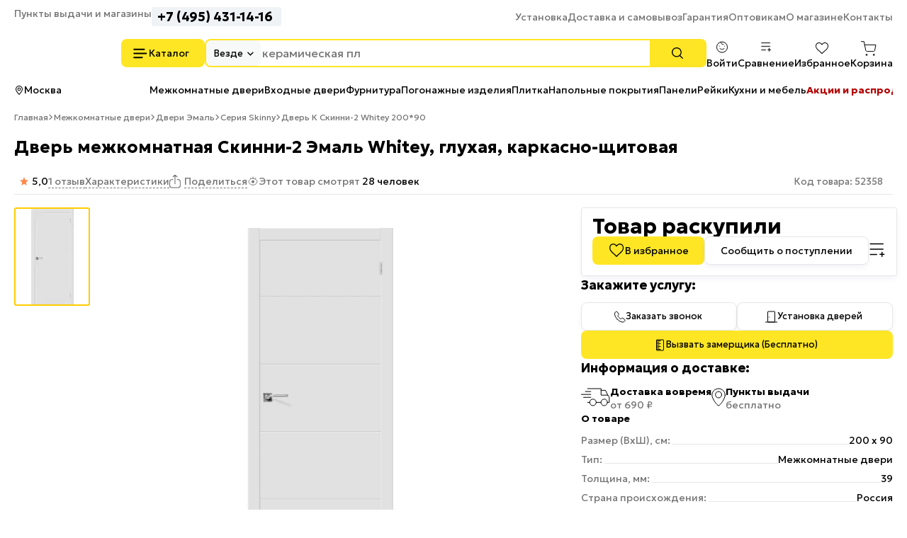

--- FILE ---
content_type: text/html; charset=UTF-8
request_url: https://169.ru/mezhkomnatnye-dveri/emal/skinny/dver-k-skinni-2-whitey/
body_size: 22517
content:
<!DOCTYPE html>
<html lang="ru">
    <head>
        <title>Дверь межкомнатная Скинни-2 Эмаль Whitey, глухая, каркасно-щитовая – Купить в Москве от 6 412 руб. Гарантия лучшей цены! Быстрая доставка.</title>

        <meta charset="utf-8">
        <meta http-equiv="X-UA-Compatible" content="IE=edge">
        <meta name="_token" content="cKpOfTNc8ADgHFVu18s8G1vqNj4omYje0bLE7Ppk" />

                                    
                                <meta name="robots" content="index, follow" />
        
        <meta name="description" content="В наличии! 🚪 Дверь межкомнатная Скинни-2 Эмаль Whitey, глухая, каркасно-щитовая – купить недорого за 6 412 руб. в интернет-магазине 169.ru ✅ Гарантия 12 месяцев. Бесплатный выезд замерщика. 🚛 Доставка по Москве и МО с разным временным интервалом. Монтаж дверей любой сложности. 📞 Звоните +7 (495) 984-16-99 Код товара 52358">

        <meta name="viewport" content="width=device-width, initial-scale=1, maximum-scale=1, user-scalable=0"/>

        <meta name="csrf-token" content="cKpOfTNc8ADgHFVu18s8G1vqNj4omYje0bLE7Ppk">

                    <script>window.yaMainCounterId = 24979481;</script>
        
        <meta name="yandex-verification" content="43fdb1f3a6cdcd04" />
        <meta name="theme-color" content="#ffffff">
<link rel="icon" href="/favicon.svg">
<link rel="mask-icon" href="/mask-icon.svg" color="#000000">
<link rel="apple-touch-icon" href="/apple-touch-icon.png">
<link rel="manifest" href="/manifest.json">
        <!-- Styles -->
        
        <style>
            html {
                min-height: 101%;
                overflow-y: visible;
            }

            @media (max-width: 1023px) {
                #jvlabelWrap {
                    display: none;
                }
            }

                    </style>

                        <link media="all" type="text/css" rel="stylesheet" href="https://169.ru/css/product-page.css?id=4d41163ce42f57d9f961817c0bd78d1a">
    
            
        
        								<link rel="canonical" href="https://169.ru/mezhkomnatnye-dveri/emal/skinny/dver-k-skinni-2-whitey/" />
			    <meta property="og:url" content="https://169.ru/mezhkomnatnye-dveri/emal/skinny/dver-k-skinni-2-whitey/" />
		<meta property="og:title" content="Дверь межкомнатная Скинни-2 Эмаль Whitey, глухая, каркасно-щитовая – Купить в Москве от 6 412 руб. Гарантия лучшей цены! Быстрая доставка." />
		<meta property="og:description" content="В наличии! 🚪 Дверь межкомнатная Скинни-2 Эмаль Whitey, глухая, каркасно-щитовая – купить недорого за 6 412 руб. в интернет-магазине 169.ru ✅ Гарантия 12 месяцев. Бесплатный выезд замерщика. 🚛 Доставка по Москве и МО с разным временным интервалом. Монтаж дверей любой сложности. 📞 Звоните +7 (495) 984-16-99 Код товара 52358" />
		<meta property="og:type" content="product.item" />
		<meta property="og:image" content="https://169.ru/images/products/mezhkomnatnye-dveri/emal/skinny/dver-k-skinni-2-whitey-20090-707602-large.jpeg" />
	

<script>
	window.dataLayer = window.dataLayer || [];

	window.dataLayer.push({"ecommerce":{"currencyCode":"RUB","detail":{"products":[{"id":"2ed97085-f2f3-11e8-aaa1-ac1f6b462297","name":"\u0414\u0432\u0435\u0440\u044c \u041a \u0421\u043a\u0438\u043d\u043d\u0438-2 Whitey 200*90","price":"6412.00","category":"\u041c\u0435\u0436\u043a\u043e\u043c\u043d\u0430\u0442\u043d\u044b\u0435 \u0434\u0432\u0435\u0440\u0438\/\u0414\u0432\u0435\u0440\u0438 \u042d\u043c\u0430\u043b\u044c\/\u0421\u0435\u0440\u0438\u044f Skinny"}]}}});
</script>

        
        <!--[if lt IE 12]>
        <link rel="stylesheet" href="https://rawgit.com/codefucker/finalReject/master/reject/reject.css" media="all" />
        <script type="text/javascript" src="/js/reject.min.js" data-text="К сожалению, браузер, которым вы пользуйтесь, устарел, и не может нормально отображать сайт. Пожалуйста, скачайте любой из следующих браузеров:"></script>
        <![endif]-->

        <link rel="preconnect" href="https://fonts.googleapis.com">
        <link rel="preconnect" href="https://fonts.gstatic.com" crossorigin>
        <link href="https://fonts.googleapis.com/css2?family=Geologica:wght,CRSV@100..900,0&display=swap" rel="stylesheet">
    </head>
    <body     class="product-page product-page--doors "
>

        <div class="body-wrap">
            <div id="to-top-pos"></div>

            <div class="page-main">
                
                
                <div class="header" id="header-top">
    <div class="header__container header__top-nav">
        <div class="header__contacts">
            <a href="/dostavka/" class="header__pickup" rel="nofollow">Пункты выдачи и магазины</a>

            <button data-form-url="https://169.ru/callback/" class="js-form-modal header__phone">+7 (495) 984-16-99</button>
        </div>

        <div class="service-nav">
    <ul class="service-nav__items">
        <li class="service-nav__item" data-id="31134">
                    
                            <a class="service-nav__link" href="/ustanovka/"  rel="nofollow">
                    Установка
                </a>
            

                            
            </li>
    
    <li class="service-nav__item" data-id="31623">
                    
                            <a class="service-nav__link" href="/dostavka/"  rel="nofollow">
                    Доставка и самовывоз
                </a>
            

                            
            </li>
    
    <li class="service-nav__item" data-id="31135">
                    
                            <a class="service-nav__link" href="/garantia-form/"  rel="nofollow">
                    Гарантия
                </a>
            

                            
            </li>
    
    <li class="service-nav__item parent service-nav__item--parent" data-id="31630">
                    
                            <a class="service-nav__link" href="/169-dlya-biznesa/optovikam/"  rel="nofollow">
                    Оптовикам
                </a>
            

                            
                    <ul class="service-nav__items service-nav__items--children">
                <li class="service-nav__item" data-id="31648">
                    
                            <a class="service-nav__link" href="/reklamnye-materialy/"  rel="nofollow">
                    Рекламные материалы
                </a>
            

                            
            </li>
    
    <li class="service-nav__item" data-id="31647">
                    
                            <a class="service-nav__link" href="/dileram/"  rel="nofollow">
                    Дилерам
                </a>
            

                            
            </li>
    
    <li class="service-nav__item" data-id="31643">
                    
                            <a class="service-nav__link" href="/proizvoditelyam/"  rel="nofollow">
                    Производителям
                </a>
            

                            
            </li>
    
    <li class="service-nav__item" data-id="31637">
                    
                            <a class="service-nav__link" href="/dokumenty-dlya-zaklyucheniya-dogovora/"  rel="nofollow">
                    Документы для заключения договора
                </a>
            

                            
            </li>
    
    <li class="service-nav__item" data-id="31635">
                    
                            <a class="service-nav__link" href="/kak-s-nami-rabotat/"  rel="nofollow">
                    Как с нами работать
                </a>
            

                            
            </li>
    
    <li class="service-nav__item" data-id="31633">
                    
                            <a class="service-nav__link" href="/news/"  rel="nofollow">
                    Новости
                </a>
            

                            
            </li>
            </ul>
            </li>
    
    <li class="service-nav__item parent service-nav__item--parent" data-id="31649">
                    
                            <a class="service-nav__link" href="/about/"  rel="nofollow">
                    О магазине
                </a>
            

                            
                    <ul class="service-nav__items service-nav__items--children">
                <li class="service-nav__item" data-id="31657">
                    
                            <a class="service-nav__link" href="/documents/tekhnicheskaya-informaciya/"  rel="nofollow">
                    Техническая информация
                </a>
            

                            
            </li>
    
    <li class="service-nav__item" data-id="31655">
                    
                            <a class="service-nav__link" href="/sertifikaty/"  rel="nofollow">
                    Сертификаты
                </a>
            

                            
            </li>
    
    <li class="service-nav__item" data-id="31654">
                    
                            <a class="service-nav__link" href="/about/articles/"  rel="nofollow">
                    Статьи
                </a>
            

                            
            </li>
    
    <li class="service-nav__item" data-id="31653">
                    
                            <a class="service-nav__link" href="/about/vakansii/"  rel="nofollow">
                    Вакансии
                </a>
            

                            
            </li>
    
    <li class="service-nav__item" data-id="31652">
                    
                            <a class="service-nav__link" href="/dizajn-klub-169ru/"  rel="nofollow">
                    Дизайнерам
                </a>
            

                            
            </li>
    
    <li class="service-nav__item" data-id="31651">
                    
                            <a class="service-nav__link" href="/otzyvy/"  rel="nofollow">
                    Отзывы
                </a>
            

                            
            </li>
            </ul>
            </li>
    
    <li class="service-nav__item parent service-nav__item--parent" data-id="29775">
                    
                            <a class="service-nav__link" href="/kontakty/"  rel="nofollow">
                    Контакты
                </a>
            

                            
                    <ul class="service-nav__items service-nav__items--children">
                <li class="service-nav__item" data-id="31658">
                    
                            <a class="service-nav__link" href="/kontakty/kuntsevskaya/"  rel="nofollow">
                    Кунцевская
                </a>
            

                            
            </li>
    
    <li class="service-nav__item" data-id="31659">
                    
                            <a class="service-nav__link" href="/kontakty/medvedkovo/"  rel="nofollow">
                    Медведково
                </a>
            

                            
            </li>
    
    <li class="service-nav__item" data-id="31660">
                    
                            <a class="service-nav__link" href="/kontakty/novokosino/"  rel="nofollow">
                    Новокосино
                </a>
            

                            
            </li>
    
    <li class="service-nav__item" data-id="31661">
                    
                            <a class="service-nav__link" href="/kontakty/blvd-adm-ushakova/"  rel="nofollow">
                    Бульвар Адмирала Ушакова
                </a>
            

                            
            </li>
    
    <li class="service-nav__item" data-id="33268">
                    
                            <a class="service-nav__link" href="/kontakty/odintsovo/"  rel="nofollow">
                    Одинцово (склад)
                </a>
            

                            
            </li>
            </ul>
            </li>
    </ul>
</div>    </div>
</div>

<div class="header header--sticky" id="header-main">
    <div class="header__container header__main">
        <div class="header__logo-wrapper">
                        <a href="/" class="header__logo" aria-label="На главную"></a>
            
            <div class="button header__catalog catalog-toggle">
                Каталог          
            </div>
        </div>

        <div class="header__search">
            <div class="search-autocomplete">
    <form method="GET" action="https://169.ru/search/" accept-charset="UTF-8" class="search-box search-autocomplete__form">
        <button type="button" class="search-box__area js-search-menu">Везде</button>

        <input placeholder="" autocomplete="off" id="search-box" class="js-search-autocomplete search-box__input" name="term" type="text">

        <button type="submit" class="button search-box__submit" aria-label="Поиск"></button>

        <input type="hidden" class="js-search-category" name="product_categories[]">
    </form>
</div>          
        </div>
        
        <div class="user-bar">
    <div class="user-bar__item">
        
                <span class="user-bar__link user-bar__link--profile js-login">
            <span class="user-bar__icon user-bar__icon--profile"></span>
            <span class="js-username">Войти</span>
        </span>
            </div>

    <div class="user-bar__item">
        <a href="https://169.ru/compare/" class="user-bar__link user-bar__link--compare">
            <span class="user-bar__icon user-bar__icon--compare  js-compare-status"></span>
            Сравнение
        </a>
    </div>
    <div class="user-bar__item">
        <a href="https://169.ru/favorite/" class="user-bar__link user-bar__link--fav">
            <span class="user-bar__icon user-bar__icon--fav  js-fav-status"></span>
            Избранное
        </a>
    </div>
    <div class="user-bar__item">
        
        <a href="https://169.ru/cart/" class="user-bar__link user-bar__link--cart">
            <span class="user-bar__icon user-bar__icon--cart  js-cart-status" data-amount="0"></span>

            Корзина
        </a>

        <div id="minicart-inner"></div>
    </div>
</div>    
    </div>
</div>

<div class="header" id="header-nav">
    <div class="header__container header__subnav">
        <div class="header__subnav-wrapper">
            <div class="header__location">
                                Москва
            </div>   

            <div class="stripe-nav">
    <ul class="stripe-nav__items dragscroll">
        <li class="stripe-nav__item">
                    
            <a href="/mezhkomnatnye-dveri/" class="stripe-nav__link active" data-id="29767"  rel="nofollow">
                Межкомнатные двери
            </a>

                    
            </li>
        
    <li class="stripe-nav__item">
                    
            <a href="/vhodnye-dveri/" class="stripe-nav__link" data-id="29768"  rel="nofollow">
                Входные двери
            </a>

                    
            </li>
        
    <li class="stripe-nav__item">
                    
            <a href="/furnitura-dlya-dverej/" class="stripe-nav__link" data-id="31991"  rel="nofollow">
                Фурнитура
            </a>

                    
            </li>
        
    <li class="stripe-nav__item">
                    
            <a href="/mezhkomnatnye-dveri/komplekty-dlya-dverej/" class="stripe-nav__link" data-id="31990"  rel="nofollow">
                Погонажные изделия
            </a>

                    
            </li>
        
    <li class="stripe-nav__item">
                    
            <a href="/plitka/" class="stripe-nav__link" data-id="29769"  rel="nofollow">
                Плитка
            </a>

                    
            </li>
        
    <li class="stripe-nav__item">
                    
            <a href="/napolnye-pokrytiya/" class="stripe-nav__link" data-id="29770"  rel="nofollow">
                Напольные покрытия
            </a>

                    
            </li>
        
    <li class="stripe-nav__item">
                    
            <a href="/dekorativnye-paneli/" class="stripe-nav__link" data-id="32907"  rel="nofollow">
                Панели
            </a>

                    
            </li>
        
    <li class="stripe-nav__item">
                    
            <a href="/deko-reyki/" class="stripe-nav__link" data-id="32908"  rel="nofollow">
                Рейки
            </a>

                    
            </li>
        
    <li class="stripe-nav__item">
                    
            <a href="https://mebel169.ru/" class="stripe-nav__link" data-id="32037" target="_blank" rel="noopener">
                Кухни и мебель
            </a>

                    
            </li>
        
    <li class="stripe-nav__item">
                    
            <a href="/akcii/" class="stripe-nav__link stripe-nav__link--sale" data-id="29772"  rel="nofollow">
                Акции и распродажа
            </a>

                    
            </li>
    </ul>
</div>
        </div>          
        
        <div class="header__partnership">
                    </div>
    </div>
</div>

<div class="header-mobile">
    <div class="header-mobile__nav">
        <div class="header-mobile__logo-block">
            <button class="header-mobile__offcanvas catalog-toggle" aria-label="Верхнее меню"></button>

                        <a href="/" class="header-mobile__logo" aria-label="На главную"></a>
                    </div>
        <div class="header-mobile__block">
            <button class="header-mobile__search js-search-box" aria-label="Поиск"></button>
            <a href="https://169.ru/favorite/" class="header-mobile__favorites " aria-label="Избранное"></a>
            <a href="https://169.ru/compare/" class="header-mobile__menu " aria-label="Сравнение"></a>

            
                        <span class="user-bar__link user-bar__link--profile js-login" >
                <span class="user-bar__icon user-bar__icon--profile"></span>
            </span>
                    </div>
    </div>

    <div class="search-autocomplete">
    <form method="GET" action="https://169.ru/search/" accept-charset="UTF-8" class="search-mobile__search" id="m-search">
        <div class="search-mobile__input-wrapper">
            <input placeholder="Поиск товаров" class="search-mobile__search--input js-search-box" autocomplete="off" name="term" type="text">
        </div>
    </form>
</div></div>
                
                <main>
                                    <div id="content-container">
                
                    <div class="container">
                                <div class="product-page__breadcrumbs-container">
            
            <ol class="breadcrumb">
                    
                            <li class="first bc-hidden">
                    <a href="https://169.ru">Главная</a>
                </li>
                                
                            <li class="bc-hidden">
                    <a href="/mezhkomnatnye-dveri/">Межкомнатные двери</a>
                </li>
                                
                            <li>
                    <a href="/mezhkomnatnye-dveri/emal/">Двери Эмаль</a>
                </li>
                                
                            <li class="prev-item">
                    <a href="/mezhkomnatnye-dveri/emal/skinny/">Серия Skinny</a>
                </li>
                                
                            <li>
                    <span>Дверь К Скинни-2 Whitey 200*90</span>
                </li>
                        </ol>

    
    <script type="application/ld+json">{"@context":"https:\/\/schema.org","@type":"BreadcrumbList","itemListElement":[{"@type":"ListItem","position":1,"item":{"@id":"https:\/\/169.ru","name":"\u0413\u043b\u0430\u0432\u043d\u0430\u044f"}},{"@type":"ListItem","position":2,"item":{"@id":"https:\/\/169.ru\/mezhkomnatnye-dveri\/","name":"\u041c\u0435\u0436\u043a\u043e\u043c\u043d\u0430\u0442\u043d\u044b\u0435 \u0434\u0432\u0435\u0440\u0438"}},{"@type":"ListItem","position":3,"item":{"@id":"https:\/\/169.ru\/mezhkomnatnye-dveri\/emal\/","name":"\u0414\u0432\u0435\u0440\u0438 \u042d\u043c\u0430\u043b\u044c"}},{"@type":"ListItem","position":4,"item":{"@id":"https:\/\/169.ru\/mezhkomnatnye-dveri\/emal\/skinny\/","name":"\u0421\u0435\u0440\u0438\u044f Skinny"}}]}</script>

        </div>
                        </div>

                    <div class="">
                                                
                        <div >
                                                            <div class="container">
                    <div class="fixed-top-block">
    <div class="fixed-top-block__container">
      <div class="fixed-top-block__product">
            <div class="product-page__top-block__image-block">
                <img src="/images/products/mezhkomnatnye-dveri/emal/skinny/dver-k-skinni-2-whitey-20090-707602-fixed-top-block.jpg" alt="Дверь К Скинни-2 Whitey 200*90">
            </div>
            <div class="product-page__top-block__product-body">
                <div class="product-page__top-block__title">Дверь межкомнатная Скинни-2 Эмаль Whitey, глухая, каркасно-щитовая</div>
                <div class="product-page__top-block__rate-reviews">
                    <div><span class="product-reviews__value">5,0</span></div>

                                            <div><a href="#product-reviews" class="product-reviews__reviews dashed-grey js-scroll-to" data-target="reviews">1 отзыв</a></div>
                    
                                    </div>
            </div>
        </div> 
                    <div itemprop="offers" itemscope itemtype="https://schema.org/Offer">
                <link itemprop="availability" href="https://schema.org/OutOfStock" />
                <span class="product-price__regular product-price__regular--big">Товар раскупили</span>
            </div>
                
           
        </div>
    </div>
                
        <div>
            <div class="product-page__product" data-id="398639">
                <div class="product-page__header">
                    <div>
                        <h1 class="main-title">Дверь межкомнатная Скинни-2 Эмаль Whitey, глухая, каркасно-щитовая</h1>
                    </div>

                                            <div class="product-reviews">
                            <div class="product-reviews__left">
            <div><span class="product-reviews__value">5,0</span></div>
    
            <div><a href="#product-reviews" class="product-reviews__reviews dashed-grey js-scroll-to" data-target="reviews">1 отзыв</a></div>
    
    
            <div><a href="#characteristics" class="dashed-grey js-scroll-to" data-target="characteristics">Характеристики</a></div>
    
    <div class="js-sharing-list"><div class="dashed-grey product-page__desktop-sharing">Поделиться</div></div>

            <div class="current-views">
	<div class="current-views__text">Этот товар смотрят <span class="current-views__count">28 человек</span></div>
</div>    </div>
                                                            <div class="product-reviews__right">
                                    <button class="product-reviews__vendor-code js-copy-text"
                                            data-copy-text="52358">Код
                                        товара: 52358</button>
                                </div>
                                                    </div>
                                    </div>

                <div class="product-page__photos">
    <div class="product-page__photos-sticky">
        <div class="product-slider gallery">
            <div class="tumbs-swiper" data-template="doors">
                <div class="swiper-button-prev  hidden  ">
                    <button class="product-slider__button"></button>
                </div>

                <div class="swiper product-slider__vertical-hidden">
                    <div class="swiper-wrapper product-slider__items">

                                                    <div class="swiper-slide product-slider__item active   product-slider__item--doors  ">
                                <picture>
                                    <source srcset="/images/products/mezhkomnatnye-dveri/emal/skinny/dver-k-skinni-2-whitey-20090-707602-gallery-tumb-room-doors-webp.webp 1x, /images/products/mezhkomnatnye-dveri/emal/skinny/dver-k-skinni-2-whitey-20090-707602-gallery-tumb-room-doors_2x.jpg 2x" type="image/webp">
                                    <img src="/images/products/mezhkomnatnye-dveri/emal/skinny/dver-k-skinni-2-whitey-20090-707602-gallery-tumb-room-doors.jpg" width="60" height="135" loading="lazy" alt="Дверь К Скинни-2 Whitey 200*90" />
                                </picture>
                            </div>
                                            </div>
                </div>

                <div class="swiper-button-next  hidden  ">
                    <button class="product-slider__button"></button>
                </div>
            </div>


            <div class="product-slider__item--full  product-slider__item--with-alert  ">
                <div class="swiper-button-prev"></div>

                <div class="swiper gallery-swiper">
                    <div class="swiper-wrapper">
                                                    <div class="swiper-slide">
                                <div class="image-container  "
                                      >

                                    <picture data-zoom-img="/images/products/mezhkomnatnye-dveri/emal/skinny/dver-k-skinni-2-whitey-20090-707602-xlarge.jpeg" data-zoom-img-webp="/images/products/mezhkomnatnye-dveri/emal/skinny/dver-k-skinni-2-whitey-20090-707602-xlarge-webp.webp">
                                                                                
                                        
                                        <source srcset="/images/products/mezhkomnatnye-dveri/emal/skinny/dver-k-skinni-2-whitey-20090-707602-gallery-large-box-v-9-webp.webp" type="image/webp">

                                        <img 
                                             loading="lazy"                                             class="gallery-full-image"
                                            src="/images/products/mezhkomnatnye-dveri/emal/skinny/dver-k-skinni-2-whitey-20090-707602-gallery-large-box-v-9.jpeg"
                                                                                        title="Дверь К Скинни-2 Whitey 200*90"
                                                                                                                                    alt="Дверь К Скинни-2 Whitey 200*90"
                                                                                        width="702" height="523"
                                        >
                                    </picture>
                                </div>
                            </div>
                                            </div>

                    <div class="swiper-pagination-wrapper">
                        <div class="swiper-pagination"></div>

                                            </div>

                </div>

                <div class="swiper-button-next"></div>

                <div class="product-badges theme-filled">
                    <span class="product-badges theme-filled">
                    
                            
                                    
                                                        
                                                        
                                    
                
                                        </span>








                </div>

                                    <div class="product-slider__alert-about-images">Изображение может немного отличаться от оригинала.</div>
                            </div>
        </div>

                
                    <div class="product-row-btn--mob">
    <div class="product-sku">Код товара: 52358</div> 

        <div class="product-btn product-btn--mobile">
        <button class="product-btn__item product-btn__item--fav js-fav " data-product-id="398639"  data-goal="izbrannoe">
            <span class="inactive">В избранное</span>
            <span class="active">В избранном</span>
        </button>
        
        <button class="product-btn__item product-btn__item--compare js-compare " data-product-id="398639"  data-goal="sravnenie">
            <span class="inactive">В сравнение</span>
            <span class="active">В сравнении</span>
        </button>
    </div>
    </div>            
            <div class="current-views__mobile-wrapper">
                <div class="current-views">
	<div class="current-views__text">Этот товар смотрят <span class="current-views__count">18 человек</span></div>
</div>            </div>
            
            <div class="product-page__user-photo">
                <div>
                    <p class="product-page__user-photo-title">Фотографии покупателей</p>
                </div>
                <div class="product-page__user-photo-download js-user-photos-container">
                    <a href="#reviews" class="product-page__mobile-top-rate-block__reviews js-scroll-to" data-target="reviews">
                        <div class="product-page__mobile-top-rate-block__rate  ">5,0</div>
                        <span>1 отзыв</span>
                    </a>

                    
                    <button data-id="398639" class="product-page__download-photo add-image-btn js-form-modal">Загрузить фото</button>

                                                                        <div class="product-page__photo js-user-galley-modal" data-product-id="398639" data-index="0" data-img-id="787212">
                                <picture>
                                    <source srcset="/images/products/mezhkomnatnye-dveri/emal/skinny/dver-k-skinni-2-whitey-787212-user-upload-webp.webp" type="image/webp">
                                    <img src="/images/products/mezhkomnatnye-dveri/emal/skinny/dver-k-skinni-2-whitey-787212-user-upload.jpeg" loading="lazy" width="90" height="90" alt="" >
                                </picture>
                            </div>
                                                            </div>
            </div>
        

        <script>
            var userImagesCount = 1;

                
            var userReview = {"rate":5,"title":"\u041e\u0442\u043b\u0438\u0447\u043d\u0430\u044f \u043c\u043e\u0434\u0435\u043b\u044c","dignity":null,"limitations":null,"comment":null,"date":"13 \u043d\u043e\u044f\u0431\u0440\u044f 2023"};
        </script>

                <div class="service-info-labels-wrapper">
            <div>
    <p class="product-page__list-title">С заботой о клиентах</p>
</div>

<div class="service-info-labels">
    <a href="/measure/" target="_blank" class="service-info-label" rel="nofollow">
        <div class="service-info-label__image">
            <img src="/images/theme/product/service-info-labels/1.svg" alt="" width="26" height="26">
        </div>
        <div class="service-info-label__body">
            <div class="service-info-label__title">Бесплатный выезд замерщика</div>
            <div class="service-info-label__description">Составим лист замеров</div>
        </div>
    </a>
    <a href="/ustanovka/" target="_blank" class="service-info-label" rel="nofollow">
        <div class="service-info-label__image">
            <img src="/images/theme/product/service-info-labels/2.svg" alt="" width="28" height="26">
        </div>
        <div class="service-info-label__body">
            <div class="service-info-label__title">Быстрая установка</div>
            <div class="service-info-label__description">Установим двери с фурнитурой</div>
        </div>
    </a>
    <a href="/garantia-form/" target="_blank" class="service-info-label" rel="nofollow">
        <div class="service-info-label__image">
            <img src="/images/theme/product/service-info-labels/3.svg" alt="" width="35" height="34">
        </div>
        <div class="service-info-label__body">
            <div class="service-info-label__title">Гарантия</div>
            <div class="service-info-label__description">Гарантийный срок 18 месяцев</div>
        </div>
    </a>
</div>        </div>
            </div>
</div>
                                    <div class="product-page__info ">
        
            <div class="product-page__doors-price-n-buttons">
            <div class="product-page__doors-price-n-buttons__main-block">
    
                            <div>
                    <span class="product-price__regular product-price__regular--big">Товар раскупили</span>
                </div>
            
                    
                <div>
		<div class="product-page__buy-block" data-product-id="398639">
							<div>
					<button class="button product-page__out-of-stock__fav js-fav " data-product-id="398639"  data-goal="izbrannoe">
						<span class="fav-text-inactive">В избранное</span>
						<span class="fav-text-active">В избранном</span>
					</button>
				</div>
				<div>
					<button class="button--white js-form-modal feedback-stock" data-id="398639" data-type="stock">Сообщить о поступлении</button>
				</div>
				<div class="product-compare-container">
					<button class="button--compare-big js-compare " data-product-id="398639"  data-goal="sravnenie"></button>
				</div>
				<div class="product-page__buy-block__delivery-inf">Товар раскупили</div>
					</div>

					</div>
            </div>
        </div>
    
    
            <div class="product-page__mobile-product-title">Дверь межкомнатная Скинни-2 Эмаль Whitey, глухая, каркасно-щитовая</div>
    
    
    
    
                
    
                        <div class="product-page__dashboard-doors-buttons-block">
        <div>
            <p class="product-page__list-title">Закажите услугу:</p>
        </div>
        <div class="product-page__dashboard-doors-buttons-list">
            <button class="button js-form-modal product-page__dashboard-doors-buttons-callback" data-form-url="https://169.ru/callback/">
                Заказать звонок
            </button>
            <a href="/ustanovka/" class="button product-page__dashboard-doors-buttons-ustanovka" target="_blank" rel="nofollow">
                Установка дверей
            </a>
            <a href="https://169.ru/measure/?ym_reach_goal=zamer_product_send" class="js-form-modal button product-page__dashboard-doors-buttons-measure" data-goal="zamer_product_open" rel="nofollow">
                Вызвать замерщика (Бесплатно)
            </a>
        </div>
    </div>
                                <div class="product-page__shipment">
    <div>
        <p class="product-page__list-title">Информация о доставке:</p>
    </div>

    <div class="product-page__shipment__list">
        <div class="product-page__shipment__item">
            <div class="product-page__shipment__item-image">
                <img src="/images/theme/product/shipment/1.svg" alt="" width="41" height="26">
            </div>
            <div class="product-page__shipment__item-body">
                <div class="product-page__shipment__title">Доставка вовремя</div>
                <div class="product-page__shipment__price">от 690 ₽</div>
            </div>
        </div>
        <div class="product-page__shipment__item">
            <div class="product-page__shipment__item-image">
                <img src="/images/theme/product/shipment/2.svg" alt="" width="20" height="26">
            </div>
            <div class="product-page__shipment__item-body">
                <div class="product-page__shipment__title">Пункты выдачи</div>
                <div class="product-page__shipment__price">бесплатно</div>
            </div>
        </div>
    </div>
</div>    

    <div class="mobile-service-info-labels-wrapper">
        <div>
    <p class="product-page__list-title">С заботой о клиентах</p>
</div>

<div class="service-info-labels">
    <a href="/measure/" target="_blank" class="service-info-label" rel="nofollow">
        <div class="service-info-label__image">
            <img src="/images/theme/product/service-info-labels/1.svg" alt="" width="26" height="26">
        </div>
        <div class="service-info-label__body">
            <div class="service-info-label__title">Бесплатный выезд замерщика</div>
            <div class="service-info-label__description">Составим лист замеров</div>
        </div>
    </a>
    <a href="/ustanovka/" target="_blank" class="service-info-label" rel="nofollow">
        <div class="service-info-label__image">
            <img src="/images/theme/product/service-info-labels/2.svg" alt="" width="28" height="26">
        </div>
        <div class="service-info-label__body">
            <div class="service-info-label__title">Быстрая установка</div>
            <div class="service-info-label__description">Установим двери с фурнитурой</div>
        </div>
    </a>
    <a href="/garantia-form/" target="_blank" class="service-info-label" rel="nofollow">
        <div class="service-info-label__image">
            <img src="/images/theme/product/service-info-labels/3.svg" alt="" width="35" height="34">
        </div>
        <div class="service-info-label__body">
            <div class="service-info-label__title">Гарантия</div>
            <div class="service-info-label__description">Гарантийный срок 18 месяцев</div>
        </div>
    </a>
</div>    </div>

    <div class="desktop-top-characteristics">
	<div>
		<p class="product-page__list-title product-page__list-title--small">О товаре</p>
	</div>
	<ul class="product-page__list">
					
			
			<li class="product-page__list-item">
				<div class="product-page__list-item-name">
					<span class="product-page__list-item-name_text">Размер (ВхШ), см:</span>
				</div>
															<span class="product-page__list-item__value--sm">200 x 90</span>
												</li>

					
			
			<li class="product-page__list-item">
				<div class="product-page__list-item-name">
					<span class="product-page__list-item-name_text">Тип:</span>
				</div>
															<span class="product-page__list-item__value--sm">Межкомнатные двери</span>
												</li>

					
			
			<li class="product-page__list-item">
				<div class="product-page__list-item-name">
					<span class="product-page__list-item-name_text">Толщина, мм:</span>
				</div>
															<span class="product-page__list-item__value--sm">39</span>
												</li>

					
			
			<li class="product-page__list-item">
				<div class="product-page__list-item-name">
					<span class="product-page__list-item-name_text">Страна происхождения:</span>
				</div>
															<span class="product-page__list-item__value--sm">Россия</span>
												</li>

					
			
			<li class="product-page__list-item">
				<div class="product-page__list-item-name">
					<span class="product-page__list-item-name_text">Бренд:</span>
				</div>
															<span class="product-page__list-item__value--sm"><a href="/mezhkomnatnye-dveri/bravo/" class="link">Bravo</a></span>
												</li>

					
			
			<li class="product-page__list-item">
				<div class="product-page__list-item-name">
					<span class="product-page__list-item-name_text">Коллекция:</span>
				</div>
															<span class="product-page__list-item__value--sm">Skinny</span>
												</li>

					
			
			<li class="product-page__list-item">
				<div class="product-page__list-item-name">
					<span class="product-page__list-item-name_text">Материал:</span>
				</div>
															<span class="product-page__list-item__value--sm">Эмаль</span>
												</li>

			</ul>
	<div>
		<button class="button--dashed js-scroll-to" data-target="characteristics">Все характеристики</button>
	</div>
</div>

<div class="mobile-top-characteristics">
	<div>
		<p class="product-page__list-title">Характеристики</p>
	</div>

			<div class="product-page__lists">

        
                <div class="product-page__lists__column">
            <ul class="product-page__list">
                
                    <li class="product-page__list-item">
                        <div class="product-page__list-item-name">
                            <span class="product-page__list-item-name_text">Артикул:</span>
                        </div>
                        <span class="product-page__list-item__value">
                            
                            

                                                                                                                                                                                        
                            013-0342

                                                    </span>
                    </li>
                
                    <li class="product-page__list-item">
                        <div class="product-page__list-item-name">
                            <span class="product-page__list-item-name_text">Тип:</span>
                        </div>
                        <span class="product-page__list-item__value">
                            
                            

                                                                                                                                                                                        
                            Межкомнатные двери

                                                    </span>
                    </li>
                
                    <li class="product-page__list-item">
                        <div class="product-page__list-item-name">
                            <span class="product-page__list-item-name_text">Высота, см:</span>
                        </div>
                        <span class="product-page__list-item__value">
                            
                            

                                                                                                                                                                                        
                            200

                                                    </span>
                    </li>
                
                    <li class="product-page__list-item">
                        <div class="product-page__list-item-name">
                            <span class="product-page__list-item-name_text">Ширина, см:</span>
                        </div>
                        <span class="product-page__list-item__value">
                            
                            

                                                                                                                                                                                        
                            90

                                                    </span>
                    </li>
                
                    <li class="product-page__list-item">
                        <div class="product-page__list-item-name">
                            <span class="product-page__list-item-name_text">Толщина, мм:</span>
                        </div>
                        <span class="product-page__list-item__value">
                            
                            

                                                                                                                                                                                        
                            39

                                                    </span>
                    </li>
                
                    <li class="product-page__list-item">
                        <div class="product-page__list-item-name">
                            <span class="product-page__list-item-name_text">Страна происхождения:</span>
                        </div>
                        <span class="product-page__list-item__value">
                            
                            

                                                                                                                                                                                        
                            Россия

                                                    </span>
                    </li>
                
                    <li class="product-page__list-item">
                        <div class="product-page__list-item-name">
                            <span class="product-page__list-item-name_text">Бренд:</span>
                        </div>
                        <span class="product-page__list-item__value">
                            
                            

                                                                                                                                                                                        
                            Bravo

                                                    </span>
                    </li>
                
                    <li class="product-page__list-item">
                        <div class="product-page__list-item-name">
                            <span class="product-page__list-item-name_text">Коллекция:</span>
                        </div>
                        <span class="product-page__list-item__value">
                            
                            

                                                                                                                                                                                        
                            Skinny

                                                    </span>
                    </li>
                
                    <li class="product-page__list-item">
                        <div class="product-page__list-item-name">
                            <span class="product-page__list-item-name_text">Стиль:</span>
                        </div>
                        <span class="product-page__list-item__value">
                            
                            

                                                                                                                                                                                        
                            Классика

                                                    </span>
                    </li>
                            </ul>
        </div>
            <div class="product-page__lists__column">
            <ul class="product-page__list">
                
                    <li class="product-page__list-item">
                        <div class="product-page__list-item-name">
                            <span class="product-page__list-item-name_text">Тип двери:</span>
                        </div>
                        <span class="product-page__list-item__value">
                            
                            

                                                                                                                                                                                        
                            Глухая

                                                    </span>
                    </li>
                
                    <li class="product-page__list-item">
                        <div class="product-page__list-item-name">
                            <span class="product-page__list-item-name_text">Система открывания:</span>
                        </div>
                        <span class="product-page__list-item__value">
                            
                            

                                                                                                                                                                                                                                                                                                                        
                            Классическая, Раздвижная

                                                    </span>
                    </li>
                
                    <li class="product-page__list-item">
                        <div class="product-page__list-item-name">
                            <span class="product-page__list-item-name_text">Конструкция двери:</span>
                        </div>
                        <span class="product-page__list-item__value">
                            
                            

                                                                                                                                                                                        
                            Каркасно-щитовая

                                                    </span>
                    </li>
                
                    <li class="product-page__list-item">
                        <div class="product-page__list-item-name">
                            <span class="product-page__list-item-name_text">Цвет:</span>
                        </div>
                        <span class="product-page__list-item__value">
                            
                            

                                                                                                                                                                                        
                            Whitey

                                                    </span>
                    </li>
                
                    <li class="product-page__list-item">
                        <div class="product-page__list-item-name">
                            <span class="product-page__list-item-name_text">Общий цвет:</span>
                        </div>
                        <span class="product-page__list-item__value">
                            
                            

                                                                                                                                                                                        
                            Белый

                                                    </span>
                    </li>
                
                    <li class="product-page__list-item">
                        <div class="product-page__list-item-name">
                            <span class="product-page__list-item-name_text">Кромка:</span>
                        </div>
                        <span class="product-page__list-item__value">
                            
                            

                                                                                                                                                                                        
                            Изготовлена по бескромочной технологии

                                                    </span>
                    </li>
                
                    <li class="product-page__list-item">
                        <div class="product-page__list-item-name">
                            <span class="product-page__list-item-name_text">Уровень шумоизоляции:</span>
                        </div>
                        <span class="product-page__list-item__value">
                            
                            

                                                                                                                                                                                        
                            Средний ( 26-31 дБ)

                                                    </span>
                    </li>
                
                    <li class="product-page__list-item">
                        <div class="product-page__list-item-name">
                            <span class="product-page__list-item-name_text">Материал:</span>
                        </div>
                        <span class="product-page__list-item__value">
                            
                            

                                                                                                                                                                                        
                            брус хвойных пород, МДФ, сотовый наполнитель

                                                    </span>
                    </li>
                            </ul>
        </div>
    </div>	
	<div class="open-all-characteristics">
		<span class="closed-text">Развернуть</span>
		<span class="opened-text">Свернуть</span>
	</div>
</div>
    
                
            <div class="product-page__doors-schemes">
    <div>
        <p class="product-page__list-title product-page__list-title--small">Возможные типы открывания:</p>
    </div>

    <div class="product-page__doors-schemes__list">
        <div class="product-page__doors-schemes__item">
            <div class="product-page__doors-schemes__image"><img src="/images/theme/product/doors-schemes/1.gif" alt="" loading="lazy" width="70" height="70" ></div>
            <div class="product-page__doors-schemes__title">Распашная</div>
        </div>
        <div class="product-page__doors-schemes__item">
            <div class="product-page__doors-schemes__image"><img src="/images/theme/product/doors-schemes/2.gif" alt="" loading="lazy" width="70" height="70"></div>
            <div class="product-page__doors-schemes__title">Распашная двустворчатая</div>
        </div>
        <div class="product-page__doors-schemes__item">
            <div class="product-page__doors-schemes__image"><img src="/images/theme/product/doors-schemes/4.gif" alt="" loading="lazy" width="70" height="70"></div>
            <div class="product-page__doors-schemes__title">Рото дверь</div>
        </div>
        <div class="product-page__doors-schemes__item">
            <div class="product-page__doors-schemes__image"><img src="/images/theme/product/doors-schemes/3.gif" alt="" loading="lazy" width="70" height="70"></div>
            <div class="product-page__doors-schemes__title">Дверь-купе</div>
        </div>
    </div>
</div>        
    </div>                            </div>
        </div>
        
                        
        
            
        
        
        
                                    <div class="may-need-products">
        <div>
            <p class="main-title">Вам могут понадобиться</p>
        </div>
        <div class="may-need-products__related-categories-scroll">
            <div class="may-need-products__related-categories">
                                    <div data-href="/furnitura-dlya-dverej/ruchki-razdelnye-/" class="may-need-products__related-category js-ajax-listing-modal">
                        <div class="may-need-products__related-category-title">Ручки раздельные</div>
                                                    <div class="may-need-products__related-category-image">
                                <picture>
                                                                        <source srcset="/images/categories/furnitura-dlya-dverej/ruchki-razdelnye--871520-related-for-cart.jpg, /images/categories/furnitura-dlya-dverej/ruchki-razdelnye--871520-related-for-cart_2x.jpg 2x" width="125" height="147" type="image/jpeg">

                                    <img src="/images/categories/furnitura-dlya-dverej/ruchki-razdelnye--871520-related-for-cart.jpg" width="125" height="147" loading="lazy" alt="Ручки раздельные" >
                                </picture>
                            </div>
                                            </div>
                                    <div data-href="/furnitura-dlya-dverej/nakladki-i-fiksatory/" class="may-need-products__related-category js-ajax-listing-modal">
                        <div class="may-need-products__related-category-title">Накладки</div>
                                                    <div class="may-need-products__related-category-image">
                                <picture>
                                                                        <source srcset="/images/categories/furnitura-dlya-dverej/nakladki-i-fiksatory-871521-related-for-cart.jpg, /images/categories/furnitura-dlya-dverej/nakladki-i-fiksatory-871521-related-for-cart_2x.jpg 2x" width="125" height="147" type="image/jpeg">

                                    <img src="/images/categories/furnitura-dlya-dverej/nakladki-i-fiksatory-871521-related-for-cart.jpg" width="125" height="147" loading="lazy" alt="Накладки" >
                                </picture>
                            </div>
                                            </div>
                                    <div data-href="/furnitura-dlya-dverej/furnitura-dlya-mezhkomnatnyh-dverey/zamki-i-zashchelki/" class="may-need-products__related-category js-ajax-listing-modal">
                        <div class="may-need-products__related-category-title">Замки для межкомнатных дверей</div>
                                                    <div class="may-need-products__related-category-image">
                                <picture>
                                                                        <source srcset="/images/categories/furnitura-dlya-dverej/furnitura-dlya-mezhkomnatnyh-dverey/zamki-i-zashchelki-871522-related-for-cart.jpg, /images/categories/furnitura-dlya-dverej/furnitura-dlya-mezhkomnatnyh-dverey/zamki-i-zashchelki-871522-related-for-cart_2x.jpg 2x" width="125" height="147" type="image/jpeg">

                                    <img src="/images/categories/furnitura-dlya-dverej/furnitura-dlya-mezhkomnatnyh-dverey/zamki-i-zashchelki-871522-related-for-cart.jpg" width="125" height="147" loading="lazy" alt="Замки для межкомнатных дверей" >
                                </picture>
                            </div>
                                            </div>
                                    <div data-href="/furnitura-dlya-dverej/furnitura-dlya-mezhkomnatnyh-dverey/petli/" class="may-need-products__related-category js-ajax-listing-modal">
                        <div class="may-need-products__related-category-title">Петли</div>
                                                    <div class="may-need-products__related-category-image">
                                <picture>
                                                                        <source srcset="/images/categories/furnitura-dlya-dverej/furnitura-dlya-mezhkomnatnyh-dverey/petli-871523-related-for-cart.jpg, /images/categories/furnitura-dlya-dverej/furnitura-dlya-mezhkomnatnyh-dverey/petli-871523-related-for-cart_2x.jpg 2x" width="125" height="146" type="image/jpeg">

                                    <img src="/images/categories/furnitura-dlya-dverej/furnitura-dlya-mezhkomnatnyh-dverey/petli-871523-related-for-cart.jpg" width="125" height="146" loading="lazy" alt="Петли" >
                                </picture>
                            </div>
                                            </div>
                                    <div data-href="/furnitura-dlya-dverej/ruchki-zaschelki/" class="may-need-products__related-category js-ajax-listing-modal">
                        <div class="may-need-products__related-category-title">Ручки-защелки</div>
                                                    <div class="may-need-products__related-category-image">
                                <picture>
                                                                        <source srcset="/images/categories/furnitura-dlya-dverej/ruchki-zaschelki-871524-related-for-cart.jpg, /images/categories/furnitura-dlya-dverej/ruchki-zaschelki-871524-related-for-cart_2x.jpg 2x" width="125" height="147" type="image/jpeg">

                                    <img src="/images/categories/furnitura-dlya-dverej/ruchki-zaschelki-871524-related-for-cart.jpg" width="125" height="147" loading="lazy" alt="Ручки-защелки" >
                                </picture>
                            </div>
                                            </div>
                                    <div data-href="/furnitura-dlya-dverej/furnitura-dlya-dverej-kupe/" class="may-need-products__related-category js-ajax-listing-modal">
                        <div class="may-need-products__related-category-title">Для дверей-купе</div>
                                                    <div class="may-need-products__related-category-image">
                                <picture>
                                                                        <source srcset="/images/categories/furnitura-dlya-dverej/furnitura-dlya-dverej-kupe-871525-related-for-cart.jpg, /images/categories/furnitura-dlya-dverej/furnitura-dlya-dverej-kupe-871525-related-for-cart_2x.jpg 2x" width="125" height="147" type="image/jpeg">

                                    <img src="/images/categories/furnitura-dlya-dverej/furnitura-dlya-dverej-kupe-871525-related-for-cart.jpg" width="125" height="147" loading="lazy" alt="Для дверей-купе" >
                                </picture>
                            </div>
                                            </div>
                                    <div data-href="/furnitura-dlya-dverej/furnitura-dlya-mezhkomnatnyh-dverey/upory-dvernye/" class="may-need-products__related-category js-ajax-listing-modal">
                        <div class="may-need-products__related-category-title">Упоры торцевые</div>
                                                    <div class="may-need-products__related-category-image">
                                <picture>
                                                                        <source srcset="/images/categories/furnitura-dlya-dverej/furnitura-dlya-mezhkomnatnyh-dverey/upory-dvernye-871526-related-for-cart.jpg, /images/categories/furnitura-dlya-dverej/furnitura-dlya-mezhkomnatnyh-dverey/upory-dvernye-871526-related-for-cart_2x.jpg 2x" width="125" height="147" type="image/jpeg">

                                    <img src="/images/categories/furnitura-dlya-dverej/furnitura-dlya-mezhkomnatnyh-dverey/upory-dvernye-871526-related-for-cart.jpg" width="125" height="147" loading="lazy" alt="Упоры торцевые" >
                                </picture>
                            </div>
                                            </div>
                                    <div data-href="/napolnye-pokrytiya/laminat/" class="may-need-products__related-category js-ajax-listing-modal">
                        <div class="may-need-products__related-category-title">Ламинат</div>
                                                    <div class="may-need-products__related-category-image">
                                <picture>
                                                                        <source srcset="/images/categories/napolnye-pokrytiya/laminat-930192-related-for-cart.jpg, /images/categories/napolnye-pokrytiya/laminat-930192-related-for-cart_2x.jpg 2x" width="125" height="147" type="image/jpeg">

                                    <img src="/images/categories/napolnye-pokrytiya/laminat-930192-related-for-cart.jpg" width="125" height="147" loading="lazy" alt="Ламинат" >
                                </picture>
                            </div>
                                            </div>
                                    <div data-href="/napolnye-pokrytiya/plintus-napolnyj/" class="may-need-products__related-category js-ajax-listing-modal">
                        <div class="may-need-products__related-category-title">Плинтус</div>
                                                    <div class="may-need-products__related-category-image">
                                <picture>
                                                                        <source srcset="/images/categories/napolnye-pokrytiya/plintus-napolnyj-930193-related-for-cart.jpg, /images/categories/napolnye-pokrytiya/plintus-napolnyj-930193-related-for-cart_2x.jpg 2x" width="125" height="147" type="image/jpeg">

                                    <img src="/images/categories/napolnye-pokrytiya/plintus-napolnyj-930193-related-for-cart.jpg" width="125" height="147" loading="lazy" alt="Плинтус" >
                                </picture>
                            </div>
                                            </div>
                            </div>
        </div>
    </div>
            
                            <div class="block-area banner-measure">
    <div class="banner-measure-doors__image lazyload"></div>
    <div class="banner-measure-doors__content">
        <div class="banner-measure-doors__title">Вызвать замерщика</div>
        <div class="banner-measure-doors__mobile-description">БЕСПЛАТНО</div>
        <div class="banner-measure-doors__description">Он БЕСПЛАТНО выполнит замеры и рассчитает стоимость двери</div>
        <div class="button banner-measure-doors__button banner-measure btn-popup-zamer js-form-modal" data-href="https://169.ru/measure/?ym_reach_goal=zamer_product_send"  data-goal="zamer_product_open"  >Отправить заявку</div>
    </div>
</div>                    
        <div class="product-page__description">
                    <div>
                <h2 class="main-title">Описание</h2>
            </div>
        
        <div class="product-page__peculiarities">
            Межкомнатная дверь серии Skinny с отделкой эмалью<div class="product-desc-property-title">Отделка</div><div class="product-desc-property-text">двухкомпонентная полиуретановая эмаль Renner (Италия)</div>
        </div>
        <div class="product-page__show-all">
            <button class="button--dashed">
                <span class="closed">Показать полностью</span>
                <span class="opened">Свернуть</span>
            </button>
        </div>
    </div>


                            <picture>
                <source srcset="/images/theme/product/doors-schemes/mezhkomnatnye-description.webp" type="image/webp">
                <img src="/images/theme/product/doors-schemes/mezhkomnatnye-description.jpg" alt="" width="225" height="211" loading="lazy">
            </picture>
                    
                    <div id="characteristics" class="product-page__characteristic">
                <div class="main-title-container">
                    <h2 class="main-title">Характеристики</h2>
                </div>
                                    <div class="product-page__lists">

        
                <div class="product-page__lists__column">
            <ul class="product-page__list">
                
                    <li class="product-page__list-item">
                        <div class="product-page__list-item-name">
                            <span class="product-page__list-item-name_text">Артикул:</span>
                        </div>
                        <span class="product-page__list-item__value">
                            
                            

                                                                                                                                                                                        
                            013-0342

                                                    </span>
                    </li>
                
                    <li class="product-page__list-item">
                        <div class="product-page__list-item-name">
                            <span class="product-page__list-item-name_text">Тип:</span>
                        </div>
                        <span class="product-page__list-item__value">
                            
                            

                                                                                                                                                                                        
                            Межкомнатные двери

                                                    </span>
                    </li>
                
                    <li class="product-page__list-item">
                        <div class="product-page__list-item-name">
                            <span class="product-page__list-item-name_text">Высота, см:</span>
                        </div>
                        <span class="product-page__list-item__value">
                            
                            

                                                                                                                                                                                        
                            200

                                                    </span>
                    </li>
                
                    <li class="product-page__list-item">
                        <div class="product-page__list-item-name">
                            <span class="product-page__list-item-name_text">Ширина, см:</span>
                        </div>
                        <span class="product-page__list-item__value">
                            
                            

                                                                                                                                                                                        
                            90

                                                    </span>
                    </li>
                
                    <li class="product-page__list-item">
                        <div class="product-page__list-item-name">
                            <span class="product-page__list-item-name_text">Толщина, мм:</span>
                        </div>
                        <span class="product-page__list-item__value">
                            
                            

                                                                                                                                                                                        
                            39

                                                    </span>
                    </li>
                
                    <li class="product-page__list-item">
                        <div class="product-page__list-item-name">
                            <span class="product-page__list-item-name_text">Страна происхождения:</span>
                        </div>
                        <span class="product-page__list-item__value">
                            
                            

                                                                                                                                                                                        
                            Россия

                                                    </span>
                    </li>
                
                    <li class="product-page__list-item">
                        <div class="product-page__list-item-name">
                            <span class="product-page__list-item-name_text">Бренд:</span>
                        </div>
                        <span class="product-page__list-item__value">
                            
                            

                                                                                                                                                                                        
                            Bravo

                                                    </span>
                    </li>
                
                    <li class="product-page__list-item">
                        <div class="product-page__list-item-name">
                            <span class="product-page__list-item-name_text">Коллекция:</span>
                        </div>
                        <span class="product-page__list-item__value">
                            
                            

                                                                                                                                                                                        
                            Skinny

                                                    </span>
                    </li>
                
                    <li class="product-page__list-item">
                        <div class="product-page__list-item-name">
                            <span class="product-page__list-item-name_text">Стиль:</span>
                        </div>
                        <span class="product-page__list-item__value">
                            
                            

                                                                                                                                                                                        
                            Классика

                                                    </span>
                    </li>
                            </ul>
        </div>
            <div class="product-page__lists__column">
            <ul class="product-page__list">
                
                    <li class="product-page__list-item">
                        <div class="product-page__list-item-name">
                            <span class="product-page__list-item-name_text">Тип двери:</span>
                        </div>
                        <span class="product-page__list-item__value">
                            
                            

                                                                                                                                                                                        
                            Глухая

                                                    </span>
                    </li>
                
                    <li class="product-page__list-item">
                        <div class="product-page__list-item-name">
                            <span class="product-page__list-item-name_text">Система открывания:</span>
                        </div>
                        <span class="product-page__list-item__value">
                            
                            

                                                                                                                                                                                                                                                                                                                        
                            Классическая, Раздвижная

                                                    </span>
                    </li>
                
                    <li class="product-page__list-item">
                        <div class="product-page__list-item-name">
                            <span class="product-page__list-item-name_text">Конструкция двери:</span>
                        </div>
                        <span class="product-page__list-item__value">
                            
                            

                                                                                                                                                                                        
                            Каркасно-щитовая

                                                    </span>
                    </li>
                
                    <li class="product-page__list-item">
                        <div class="product-page__list-item-name">
                            <span class="product-page__list-item-name_text">Цвет:</span>
                        </div>
                        <span class="product-page__list-item__value">
                            
                            

                                                                                                                                                                                        
                            Whitey

                                                    </span>
                    </li>
                
                    <li class="product-page__list-item">
                        <div class="product-page__list-item-name">
                            <span class="product-page__list-item-name_text">Общий цвет:</span>
                        </div>
                        <span class="product-page__list-item__value">
                            
                            

                                                                                                                                                                                        
                            Белый

                                                    </span>
                    </li>
                
                    <li class="product-page__list-item">
                        <div class="product-page__list-item-name">
                            <span class="product-page__list-item-name_text">Кромка:</span>
                        </div>
                        <span class="product-page__list-item__value">
                            
                            

                                                                                                                                                                                        
                            Изготовлена по бескромочной технологии

                                                    </span>
                    </li>
                
                    <li class="product-page__list-item">
                        <div class="product-page__list-item-name">
                            <span class="product-page__list-item-name_text">Уровень шумоизоляции:</span>
                        </div>
                        <span class="product-page__list-item__value">
                            
                            

                                                                                                                                                                                        
                            Средний ( 26-31 дБ)

                                                    </span>
                    </li>
                
                    <li class="product-page__list-item">
                        <div class="product-page__list-item-name">
                            <span class="product-page__list-item-name_text">Материал:</span>
                        </div>
                        <span class="product-page__list-item__value">
                            
                            

                                                                                                                                                                                        
                            брус хвойных пород, МДФ, сотовый наполнитель

                                                    </span>
                    </li>
                            </ul>
        </div>
    </div>                                <div class="product-page__docs">
                    
                    
                                    </div>
            </div>
        
                    <div class="block-area">
                            </div>
        
        
        <div id="reviews" class="product-page__faq-comments">
    <div>
        <div class="product-page__faq-header">
            <h2 class="main-title product-page__faq-title">Отзывы и вопросы о товаре</h2>
            <span class="grey-text product-page__faq-quantity">1</span>
        </div>
        <div class="product-page__faq-tabs-buttons">
            <div>
                <button class="product-page__faq-tabs-button active" data-target="product-reviews">Отзывы о товаре</button>
            </div>
            <div class="product-page__faq-tabs-space"></div>
            <div>
                <button class="product-page__faq-tabs-button" data-target="product-discussion">Вопросы и ответы</button>
            </div>
        </div>

        <div id="product-reviews" class="product-page__reviews-container product-page__reviews-faq-tab active ">
            <div class="product-page__faq-photos  js-reviews-user-photos-container  ">
                        
                                                
                                            <div class="product-page__photo js-user-galley-modal" data-product-id="398639" data-index="0" data-img-id="787212">
                            <img src="/images/products/mezhkomnatnye-dveri/emal/skinny/dver-k-skinni-2-whitey-787212-user-upload.jpeg" loading="lazy" width="90" height="90" alt="">
                        </div>
                                                
        </div>
       
    <div class="mobile-review-rate-block">
        <div class="product-page__grade-block">
                    <div class="product-page__grade-block-header">
                <div class="grade-block-stars">
                                                                    <span class="star "></span>
                                                                    <span class="star "></span>
                                                                    <span class="star "></span>
                                                                    <span class="star "></span>
                                                                    <span class="star "></span>
                                    </div>

                <span class="product-page__grade-block-grade">5.0 / 5</span>

                                    <span class="product-page__grade-block-grade_count">На основе 1 оценок</span>
                            </div>
                        <div>
                <button class="button product-page__write-review add-review js-form-modal" data-id="398639">Написать отзыв</button>
            </div>
        </div>
    </div>
   
            <div class="product-page__faq-filters">
            <div class="sorting-container">
                                <select name="sort_by" class="dropdown-items" data-id="398639" aria-label="Сортировка">
                                            <option value="default">По умолчанию</option>
                                            <option value="helpful">Сначала полезные</option>
                                            <option value="date">Сначала новые</option>
                                            <option value="positive">Сначала с высокой оценкой</option>
                                            <option value="negative">Сначала с низкой оценкой</option>
                                    </select>

                <div class="dropdown-items-desktop">
                    <div class="desktop-sort-title">По умолчанию</div>
                    <ul class="desktop-sort-ul">
                                                    <li data-value="default" class="desktop-sort-li active" >По умолчанию</li>
                                                    <li data-value="helpful" class="desktop-sort-li " >Сначала полезные</li>
                                                    <li data-value="date" class="desktop-sort-li " >Сначала новые</li>
                                                    <li data-value="positive" class="desktop-sort-li " >Сначала с высокой оценкой</li>
                                                    <li data-value="negative" class="desktop-sort-li " >Сначала с низкой оценкой</li>
                                            </ul>
                </div>
            </div>

            <div class="checkbox">
                <input type="checkbox" class="checkbox__input js-reviews-with-photo" id="reviews-with-photo" data-id="398639">
                <label class="checkbox__label" for="reviews-with-photo">Только с фото</label>
            </div>

            
        </div>
        <div class="product-page__comments js-load-comments">

                                                        <div class="product-page__comment product-review " data-id="31527" data-rate="5" data-likes="0">
    <div class="product-page__author-avatar-container">
        <div class="product-page__author-avatar">П</div>
    </div>
    <div class="review-body">
        <div class="product-page__comment-header">
            <span class="product-page__comment-name">
                <span class="product-page__author-avatar mobile-author-avatar">П</span>
                <span class="name">Покупатель</span>
            </span>
            <div class="product-page__comment-header-info">

                                <span class="grey-text">
                    13 ноября 2023
                </span>
                <div class="product-page__comment-header-grade">
                    <div class="rate-stars">
                                                    <span class="star"></span>
                                                    <span class="star"></span>
                                                    <span class="star"></span>
                                                    <span class="star"></span>
                                                    <span class="star"></span>
                                            </div>
                    <span class="grey-text">5</span>
                </div>
            </div>
        </div>
        <div class="product-page__comment-block">
            
            
            
                            <div>
                                                                    <div class="js-user-galley-modal" data-product-id="398639" data-img-id="787212">
                            <img loading="lazy" src="/images/products/mezhkomnatnye-dveri/emal/skinny/dver-k-skinni-2-whitey-787212-preview-v3.jpeg" width="190" height="190" class="review-image" alt="" >
                        </div>
                                    </div>
                    </div>
        <div class="product-page__can-help">
            <span class="grey-text">Вам помог этот отзыв?</span>
        </div>
        <div class="product-page__comment-buttons">
            <div class="product-page__comment-buttons-block">
                <button class="button--small js-like" data-product-id="398639" data-review-id="31527">
                    <span>Да</span>
                    <span class="like-count"></span>
                </button>
                <button class="button--small js-dislike" data-product-id="398639" data-review-id="31527">
                    <span>Нет</span>
                    <span class="dislike-count"></span>
                </button>
            </div>
        </div>

            </div>
</div>
            
        </div>

        
            </div>
        <div id="product-discussion" class="product-page__reviews-faq-tab " data-id="398639">
</div>    </div>

            <div class="product-page__grade-block">

            <div class="product-page__grade-block-header">
                <div class="grade-block-stars">
                                                                    <span class="star "></span>
                                                                    <span class="star "></span>
                                                                    <span class="star "></span>
                                                                    <span class="star "></span>
                                                                    <span class="star "></span>
                                    </div>
                <div>
                    <span class="product-page__grade-block-grade">5.0 / 5</span>
                    <span class="product-page__grade-block-grade_count">(На основе 1 оценок)</span>
                </div>
            </div>

                            
                <div class="product-page__grade-block-grades">
                    <span class="grey-text product-page__grade-block-title">5 звезд</span>

                                                                                                        <div class="product-page__grade-block-line"  style="background: linear-gradient(to right,#000 100%,#D7DDDE 100% 0%);" ></div>
                    <div><span class="grey-text">1</span></div>
                </div>
                            
                <div class="product-page__grade-block-grades">
                    <span class="grey-text product-page__grade-block-title">4 звезды</span>

                                                            <div class="product-page__grade-block-line"  style="background:#D7DDDE;"  ></div>
                    <div><span class="grey-text">0</span></div>
                </div>
                            
                <div class="product-page__grade-block-grades">
                    <span class="grey-text product-page__grade-block-title">3 звезды</span>

                                                            <div class="product-page__grade-block-line"  style="background:#D7DDDE;"  ></div>
                    <div><span class="grey-text">0</span></div>
                </div>
                            
                <div class="product-page__grade-block-grades">
                    <span class="grey-text product-page__grade-block-title">2 звезды</span>

                                                            <div class="product-page__grade-block-line"  style="background:#D7DDDE;"  ></div>
                    <div><span class="grey-text">0</span></div>
                </div>
                            
                <div class="product-page__grade-block-grades">
                    <span class="grey-text product-page__grade-block-title">1 звезда</span>

                                                            <div class="product-page__grade-block-line"  style="background:#D7DDDE;"  ></div>
                    <div><span class="grey-text">0</span></div>
                </div>
            
                            <div>
                    <button class="button product-page__write-review add-review js-form-modal" data-id="398639">Написать отзыв</button>
                </div>
                    </div>
    </div>
        
        
        
        
        
        

                    <div class="related-products">
                <h2 class="block-header">Межкомнатные двери белого цвета</h2>
                <div class="swiper-block slider  swiper-scroller-colors ">
    <div class="swiper-scroller swiper-container">
        <div class="swiper-wrapper">
                            <div class="swiper-slide">
                    <div class="product-preview  js-hover-disabled hover-disabled"  data-product-id="397768" >
    <div class="product-preview__wrapper">
        <div class="product-preview-image-block js-product-preview-image-block">
    <a  href="/mezhkomnatnye-dveri/emal/graffiti/dp-k-graffiti-23-whitey/" target="_blank" class="product-preview-slider__link js-preview-image-link"  title="Дверь межкомнатная Граффити-23 Эмаль, Whitey, глухая, каркасно-щитовая"  data-image-size="listing-item-v2">
        <span class="product-preview-slider product-preview-slider--doors js-preview-slider-room-doors" data-gallery='[]'>
            <picture>
                <source srcset="/images/products/mezhkomnatnye-dveri/emal/seriya-graffiti/dp-k-graffiti-23-whitey-20080-708895-listing-item-v2-webp.webp 1x, /images/products/mezhkomnatnye-dveri/emal/seriya-graffiti/dp-k-graffiti-23-whitey-20080-708895-listing-item-v2-webp_2x.webp 2x" type="image/webp">
                <source srcset="/images/products/mezhkomnatnye-dveri/emal/seriya-graffiti/dp-k-graffiti-23-whitey-20080-708895-listing-item-v2.jpg 1x, /images/products/mezhkomnatnye-dveri/emal/seriya-graffiti/dp-k-graffiti-23-whitey-20080-708895-listing-item-v2_2x.jpg 2x">

                <img  loading="lazy"  src="/images/products/mezhkomnatnye-dveri/emal/seriya-graffiti/dp-k-graffiti-23-whitey-20080-708895-listing-item-v2.jpg" width="182" height="182" class="product-preview-slider__main" data-product-id="397768" alt="Дверь межкомнатная Граффити-23 Эмаль, Whitey, глухая, каркасно-щитовая" />
            </picture>
        </span>
    </a>

    
            <div class="quick-view-btn-inner">
            <button class="js-quick-view" data-id="397768" data-goal="quick-view">Быстрый просмотр</button>
        </div>
        
    <span class="product-badges theme-filled">
                    
                                                <span class="badge-shipping_tomorrow">Доставим завтра</span>
                
                                                                            
                
                                        </span>








</div>
        <div class="product-preview__title">
	<a  href="/mezhkomnatnye-dveri/emal/graffiti/dp-k-graffiti-23-whitey/" class="product-preview__link">
		Дверь межкомнатная Граффити-23 Эмаль, Whitey, глухая, каркасно-щитовая
	</a>
</div>
        
        <div class="js-product-reviews-btn product-reviews-total" data-rate="5,0">
        <span class="product-reviews-total__value">&nbsp;</span>
    </div>
        <div class="product-price">
            
            
        <span class="product-price__regular">
            <span class="js-preview-price" data-price="9570.00">9 570</span> <span>&#x20bd;</span>
        </span>
    
    
    </div>
                    
                            <div class="product-action pin-product__action 1 js-preview-action" data-product-id="397768">
                    <div class="addtocart-count-container"></div>
                    <button class="product-action__addtocart button button--sm js-addtocart" data-product-id="397768">В корзину</button>
	
                </div>
                
                <div class="product-preview__one-click-wrapper">
                    <button
                        class="product-preview__one-click button--grey-dashed js-form-modal oneclick"
                        data-id="397768"
                        data-goal="1click_listing_open"
                        data-from="listing"
                    >Купить в 1 клик</button>
                </div>

                
                                        </div>
</div>
                </div>
                            <div class="swiper-slide">
                    <div class="product-preview  js-hover-disabled hover-disabled"  data-product-id="397999" >
    <div class="product-preview__wrapper">
        <div class="product-preview-image-block js-product-preview-image-block">
    <a  href="/mezhkomnatnye-dveri/pvkh/seriya-skinny/skinni-14-pg-p-23-belyj/" target="_blank" class="product-preview-slider__link js-preview-image-link"  title="Дверь межкомнатная Скинни-14 Винил, П-23 (Белый), глухая, скиновая"  data-image-size="listing-item-v2">
        <span class="product-preview-slider product-preview-slider--doors js-preview-slider-room-doors" data-gallery='[]'>
            <picture>
                <source srcset="/images/products/mezhkomnatnye-dveri/pvkh/seriya-skinny/dver-pvh-skinni-14-p-23-belyj-pg-20080-705441-listing-item-v2-webp.webp 1x, /images/products/mezhkomnatnye-dveri/pvkh/seriya-skinny/dver-pvh-skinni-14-p-23-belyj-pg-20080-705441-listing-item-v2-webp_2x.webp 2x" type="image/webp">
                <source srcset="/images/products/mezhkomnatnye-dveri/pvkh/seriya-skinny/dver-pvh-skinni-14-p-23-belyj-pg-20080-705441-listing-item-v2.jpg 1x, /images/products/mezhkomnatnye-dveri/pvkh/seriya-skinny/dver-pvh-skinni-14-p-23-belyj-pg-20080-705441-listing-item-v2_2x.jpg 2x">

                <img  loading="lazy"  src="/images/products/mezhkomnatnye-dveri/pvkh/seriya-skinny/dver-pvh-skinni-14-p-23-belyj-pg-20080-705441-listing-item-v2.jpg" width="182" height="182" class="product-preview-slider__main" data-product-id="397999" alt="Дверь межкомнатная Скинни-14 Винил, П-23 (Белый), глухая, скиновая" />
            </picture>
        </span>
    </a>

    
            <div class="quick-view-btn-inner">
            <button class="js-quick-view" data-id="397999" data-goal="quick-view">Быстрый просмотр</button>
        </div>
        
    <span class="product-badges theme-filled">
                    
                                                <span class="badge-shipping_tomorrow">Доставим завтра</span>
                
                                                                            
                
                                        </span>








</div>
        <div class="product-preview__title">
	<a  href="/mezhkomnatnye-dveri/pvkh/seriya-skinny/skinni-14-pg-p-23-belyj/" class="product-preview__link">
		Дверь межкомнатная Скинни-14 Винил, П-23 (Белый), глухая, скиновая
	</a>
</div>
        
        <div class="js-product-reviews-btn product-reviews-total" data-rate="4,9">
        <span class="product-reviews-total__value">&nbsp;</span>
    </div>
        <div class="product-price">
            
            
        <span class="product-price__regular">
            <span class="js-preview-price" data-price="3578.00">3 578</span> <span>&#x20bd;</span>
        </span>
    
            <span class="product-price__old">4 770 &#x20bd;</span>
    
            <span class="product-price__discount">-25%</span>
    </div>
                    
                            <div class="product-action pin-product__action 1 js-preview-action" data-product-id="397999">
                    <div class="addtocart-count-container"></div>
                    <button class="product-action__addtocart button button--sm js-addtocart" data-product-id="397999">В корзину</button>
	
                </div>
                
                <div class="product-preview__one-click-wrapper">
                    <button
                        class="product-preview__one-click button--grey-dashed js-form-modal oneclick"
                        data-id="397999"
                        data-goal="1click_listing_open"
                        data-from="listing"
                    >Купить в 1 клик</button>
                </div>

                
                                        </div>
</div>
                </div>
                            <div class="swiper-slide">
                    <div class="product-preview  js-hover-disabled hover-disabled"  data-product-id="398005" >
    <div class="product-preview__wrapper">
        <div class="product-preview-image-block js-product-preview-image-block">
    <a  href="/mezhkomnatnye-dveri/ekoshpon/prima/dp-eko-prima-2-snow-melinga/" target="_blank" class="product-preview-slider__link js-preview-image-link"  title="Дверь межкомнатная Прима-2 Экошпон Snow Melinga, глухая, кромка нет, филенчатая"  data-image-size="listing-item-v2">
        <span class="product-preview-slider product-preview-slider--doors js-preview-slider-room-doors" data-gallery='[]'>
            <picture>
                <source srcset="/images/products/mezhkomnatnye-dveri/ekoshpon/prima/dp-eko-prima-2-snow-melinga-20080-709136-listing-item-v2-webp.webp 1x, /images/products/mezhkomnatnye-dveri/ekoshpon/prima/dp-eko-prima-2-snow-melinga-20080-709136-listing-item-v2-webp_2x.webp 2x" type="image/webp">
                <source srcset="/images/products/mezhkomnatnye-dveri/ekoshpon/prima/dp-eko-prima-2-snow-melinga-20080-709136-listing-item-v2.jpg 1x, /images/products/mezhkomnatnye-dveri/ekoshpon/prima/dp-eko-prima-2-snow-melinga-20080-709136-listing-item-v2_2x.jpg 2x">

                <img  loading="lazy"  src="/images/products/mezhkomnatnye-dveri/ekoshpon/prima/dp-eko-prima-2-snow-melinga-20080-709136-listing-item-v2.jpg" width="182" height="182" class="product-preview-slider__main" data-product-id="398005" alt="Дверь межкомнатная Прима-2 Экошпон Snow Melinga, глухая, кромка нет, филенчатая" />
            </picture>
        </span>
    </a>

    
            <div class="quick-view-btn-inner">
            <button class="js-quick-view" data-id="398005" data-goal="quick-view">Быстрый просмотр</button>
        </div>
        
    <span class="product-badges theme-filled">
                    
                            
                                    
                                                        
                                                        
                                    
                
                                        </span>








</div>
        <div class="product-preview__title">
	<a  href="/mezhkomnatnye-dveri/ekoshpon/prima/dp-eko-prima-2-snow-melinga/" class="product-preview__link">
		Дверь межкомнатная Прима-2 Экошпон Snow Melinga, глухая, кромка нет, филенчатая
	</a>
</div>
        
        <div class="js-product-reviews-btn product-reviews-total" data-rate="5,0">
        <span class="product-reviews-total__value">&nbsp;</span>
    </div>
        <div class="product-price">
            
            
        <span class="product-price__regular">
            <span class="js-preview-price" data-price="6270.00">6 270</span> <span>&#x20bd;</span>
        </span>
    
    
    </div>
                    
                            <div class="product-action pin-product__action 1 js-preview-action" data-product-id="398005">
                    <div class="addtocart-count-container"></div>
                    <button class="product-action__addtocart button button--sm js-addtocart" data-product-id="398005">В корзину</button>
	
                </div>
                
                <div class="product-preview__one-click-wrapper">
                    <button
                        class="product-preview__one-click button--grey-dashed js-form-modal oneclick"
                        data-id="398005"
                        data-goal="1click_listing_open"
                        data-from="listing"
                    >Купить в 1 клик</button>
                </div>

                
                                        </div>
</div>
                </div>
                            <div class="swiper-slide">
                    <div class="product-preview  js-hover-disabled hover-disabled"  data-product-id="398045" >
    <div class="product-preview__wrapper">
        <div class="product-preview-image-block js-product-preview-image-block">
    <a  href="/mezhkomnatnye-dveri/pvkh/seriya-graffiti/dp-v-graffiti-32-super-white/" target="_blank" class="product-preview-slider__link js-preview-image-link"  title="Дверь межкомнатная Граффити-32 Винил, Super White, глухая, каркасно-щитовая"  data-image-size="listing-item-v2">
        <span class="product-preview-slider product-preview-slider--doors js-preview-slider-room-doors" data-gallery='[]'>
            <picture>
                <source srcset="/images/products/mezhkomnatnye-dveri/pvkh/seriya-graffiti/dp-v-graffiti-32-super-white-20070-709131-listing-item-v2-webp.webp 1x, /images/products/mezhkomnatnye-dveri/pvkh/seriya-graffiti/dp-v-graffiti-32-super-white-20070-709131-listing-item-v2-webp_2x.webp 2x" type="image/webp">
                <source srcset="/images/products/mezhkomnatnye-dveri/pvkh/seriya-graffiti/dp-v-graffiti-32-super-white-20070-709131-listing-item-v2.jpg 1x, /images/products/mezhkomnatnye-dveri/pvkh/seriya-graffiti/dp-v-graffiti-32-super-white-20070-709131-listing-item-v2_2x.jpg 2x">

                <img  loading="lazy"  src="/images/products/mezhkomnatnye-dveri/pvkh/seriya-graffiti/dp-v-graffiti-32-super-white-20070-709131-listing-item-v2.jpg" width="182" height="182" class="product-preview-slider__main" data-product-id="398045" alt="Дверь межкомнатная Граффити-32 Винил, Super White, глухая, каркасно-щитовая" />
            </picture>
        </span>
    </a>

    
            <div class="quick-view-btn-inner">
            <button class="js-quick-view" data-id="398045" data-goal="quick-view">Быстрый просмотр</button>
        </div>
        
    <span class="product-badges theme-filled">
                    
                                                <span class="badge-shipping_tomorrow">Доставим завтра</span>
                
                                                                            
                
                                        </span>








</div>
        <div class="product-preview__title">
	<a  href="/mezhkomnatnye-dveri/pvkh/seriya-graffiti/dp-v-graffiti-32-super-white/" class="product-preview__link">
		Дверь межкомнатная Граффити-32 Винил, Super White, глухая, каркасно-щитовая
	</a>
</div>
        
        <div class="product-reviews-total__none"></div>
        <div class="product-price">
            
            
        <span class="product-price__regular">
            <span class="js-preview-price" data-price="5636.00">5 636</span> <span>&#x20bd;</span>
        </span>
    
            <span class="product-price__old">8 670 &#x20bd;</span>
    
            <span class="product-price__discount">-35%</span>
    </div>
                    
                            <div class="product-action pin-product__action 1 js-preview-action" data-product-id="398045">
                    <div class="addtocart-count-container"></div>
                    <button class="product-action__addtocart button button--sm js-addtocart" data-product-id="398045">В корзину</button>
	
                </div>
                
                <div class="product-preview__one-click-wrapper">
                    <button
                        class="product-preview__one-click button--grey-dashed js-form-modal oneclick"
                        data-id="398045"
                        data-goal="1click_listing_open"
                        data-from="listing"
                    >Купить в 1 клик</button>
                </div>

                
                                        </div>
</div>
                </div>
                            <div class="swiper-slide">
                    <div class="product-preview  js-hover-disabled hover-disabled"  data-product-id="398119" >
    <div class="product-preview__wrapper">
        <div class="product-preview-image-block js-product-preview-image-block">
    <a  href="/mezhkomnatnye-dveri/arkada-lyuks-2/" target="_blank" class="product-preview-slider__link js-preview-image-link"  title="Дверь межкомнатная Аркада Люкс Стеклянные, Белое сатинато, остекленная, сатинат белый, царговая"  data-image-size="listing-item-v2">
        <span class="product-preview-slider product-preview-slider--doors js-preview-slider-room-doors" data-gallery='[]'>
            <picture>
                <source srcset="/images/products/newest-from-1c/dver-st-1-arkada-lyuks-satinato-beloe-20090-levaya-vrezka-pod-id134600-706954-listing-item-v2-webp.webp 1x, /images/products/newest-from-1c/dver-st-1-arkada-lyuks-satinato-beloe-20090-levaya-vrezka-pod-id134600-706954-listing-item-v2-webp_2x.webp 2x" type="image/webp">
                <source srcset="/images/products/newest-from-1c/dver-st-1-arkada-lyuks-satinato-beloe-20090-levaya-vrezka-pod-id134600-706954-listing-item-v2.jpg 1x, /images/products/newest-from-1c/dver-st-1-arkada-lyuks-satinato-beloe-20090-levaya-vrezka-pod-id134600-706954-listing-item-v2_2x.jpg 2x">

                <img  loading="lazy"  src="/images/products/newest-from-1c/dver-st-1-arkada-lyuks-satinato-beloe-20090-levaya-vrezka-pod-id134600-706954-listing-item-v2.jpg" width="182" height="182" class="product-preview-slider__main" data-product-id="398119" alt="Дверь межкомнатная Аркада Люкс Стеклянные, Белое сатинато, остекленная, сатинат белый, царговая" />
            </picture>
        </span>
    </a>

    
            <div class="quick-view-btn-inner">
            <button class="js-quick-view" data-id="398119" data-goal="quick-view">Быстрый просмотр</button>
        </div>
        
    <span class="product-badges theme-filled">
                    
                                                <span class="badge-shipping_tomorrow">Доставим завтра</span>
                
                                                                            
                
                                        </span>








</div>
        <div class="product-preview__title">
	<a  href="/mezhkomnatnye-dveri/arkada-lyuks-2/" class="product-preview__link">
		Дверь межкомнатная Аркада Люкс Стеклянные, Белое сатинато, остекленная, сатинат белый, царговая
	</a>
</div>
        
        <div class="js-product-reviews-btn product-reviews-total" data-rate="5,0">
        <span class="product-reviews-total__value">&nbsp;</span>
    </div>
        <div class="product-price">
            
            
        <span class="product-price__regular">
            <span class="js-preview-price" data-price="14726.00">14 726</span> <span>&#x20bd;</span>
        </span>
    
            <span class="product-price__old">19 635 &#x20bd;</span>
    
            <span class="product-price__discount">-25%</span>
    </div>
                    
                            <div class="product-action pin-product__action 1 js-preview-action" data-product-id="398119">
                    <div class="addtocart-count-container"></div>
                    <button class="product-action__addtocart button button--sm js-addtocart" data-product-id="398119">В корзину</button>
	
                </div>
                
                <div class="product-preview__one-click-wrapper">
                    <button
                        class="product-preview__one-click button--grey-dashed js-form-modal oneclick"
                        data-id="398119"
                        data-goal="1click_listing_open"
                        data-from="listing"
                    >Купить в 1 клик</button>
                </div>

                
                                        </div>
</div>
                </div>
                            <div class="swiper-slide">
                    <div class="product-preview  js-hover-disabled hover-disabled"  data-product-id="398190" >
    <div class="product-preview__wrapper">
        <div class="product-preview-image-block js-product-preview-image-block">
    <a  href="/mezhkomnatnye-dveri/bravo/ekoshpon/dp-eko-bravo-21-snow-art/" target="_blank" class="product-preview-slider__link js-preview-image-link"  title="Дверь межкомнатная Браво-21 Экошпон, Snow Art, глухая, царговая"  data-image-size="listing-item-v2">
        <span class="product-preview-slider product-preview-slider--doors js-preview-slider-room-doors" data-gallery='[]'>
            <picture>
                <source srcset="/images/products/mezhkomnatnye-dveri/ekoshpon/bravo/dp-eko-bravo-21-snow-art-20080-707884-listing-item-v2-webp.webp 1x, /images/products/mezhkomnatnye-dveri/ekoshpon/bravo/dp-eko-bravo-21-snow-art-20080-707884-listing-item-v2-webp_2x.webp 2x" type="image/webp">
                <source srcset="/images/products/mezhkomnatnye-dveri/ekoshpon/bravo/dp-eko-bravo-21-snow-art-20080-707884-listing-item-v2.jpg 1x, /images/products/mezhkomnatnye-dveri/ekoshpon/bravo/dp-eko-bravo-21-snow-art-20080-707884-listing-item-v2_2x.jpg 2x">

                <img  loading="lazy"  src="/images/products/mezhkomnatnye-dveri/ekoshpon/bravo/dp-eko-bravo-21-snow-art-20080-707884-listing-item-v2.jpg" width="182" height="182" class="product-preview-slider__main" data-product-id="398190" alt="Дверь межкомнатная Браво-21 Экошпон, Snow Art, глухая, царговая" />
            </picture>
        </span>
    </a>

    
            <div class="quick-view-btn-inner">
            <button class="js-quick-view" data-id="398190" data-goal="quick-view">Быстрый просмотр</button>
        </div>
        
    <span class="product-badges theme-filled">
                    
                                                <span class="badge-shipping_tomorrow">Доставим завтра</span>
                
                                                                            
                
                                        </span>








</div>
        <div class="product-preview__title">
	<a  href="/mezhkomnatnye-dveri/bravo/ekoshpon/dp-eko-bravo-21-snow-art/" class="product-preview__link">
		Дверь межкомнатная Браво-21 Экошпон, Snow Art, глухая, царговая
	</a>
</div>
        
        <div class="js-product-reviews-btn product-reviews-total" data-rate="4,9">
        <span class="product-reviews-total__value">&nbsp;</span>
    </div>
        <div class="product-price">
            
            
        <span class="product-price__regular">
            <span class="js-preview-price" data-price="4770.00">4 770</span> <span>&#x20bd;</span>
        </span>
    
    
    </div>
                    
                            <div class="product-action pin-product__action 1 js-preview-action" data-product-id="398190">
                    <div class="addtocart-count-container"></div>
                    <button class="product-action__addtocart button button--sm js-addtocart" data-product-id="398190">В корзину</button>
	
                </div>
                
                <div class="product-preview__one-click-wrapper">
                    <button
                        class="product-preview__one-click button--grey-dashed js-form-modal oneclick"
                        data-id="398190"
                        data-goal="1click_listing_open"
                        data-from="listing"
                    >Купить в 1 клик</button>
                </div>

                
                                        </div>
</div>
                </div>
                            <div class="swiper-slide">
                    <div class="product-preview  js-hover-disabled hover-disabled"  data-product-id="398195" >
    <div class="product-preview__wrapper">
        <div class="product-preview-image-block js-product-preview-image-block">
    <a  href="/mezhkomnatnye-dveri/bravo/ekoshpon/dp-eko-bravo-22-snow-art-black-star/" target="_blank" class="product-preview-slider__link js-preview-image-link"  title="Дверь межкомнатная Браво-22 Экошпон, Snow Art, остекленная, black star, царговая"  data-image-size="listing-item-v2">
        <span class="product-preview-slider product-preview-slider--doors js-preview-slider-room-doors" data-gallery='[]'>
            <picture>
                <source srcset="/images/products/mezhkomnatnye-dveri/ekoshpon/bravo/dp-eko-bravo-22-snow-art-black-star-20090-707889-listing-item-v2-webp.webp 1x, /images/products/mezhkomnatnye-dveri/ekoshpon/bravo/dp-eko-bravo-22-snow-art-black-star-20090-707889-listing-item-v2-webp_2x.webp 2x" type="image/webp">
                <source srcset="/images/products/mezhkomnatnye-dveri/ekoshpon/bravo/dp-eko-bravo-22-snow-art-black-star-20090-707889-listing-item-v2.jpg 1x, /images/products/mezhkomnatnye-dveri/ekoshpon/bravo/dp-eko-bravo-22-snow-art-black-star-20090-707889-listing-item-v2_2x.jpg 2x">

                <img  loading="lazy"  src="/images/products/mezhkomnatnye-dveri/ekoshpon/bravo/dp-eko-bravo-22-snow-art-black-star-20090-707889-listing-item-v2.jpg" width="182" height="182" class="product-preview-slider__main" data-product-id="398195" alt="Дверь межкомнатная Браво-22 Экошпон, Snow Art, остекленная, black star, царговая" />
            </picture>
        </span>
    </a>

    
            <div class="quick-view-btn-inner">
            <button class="js-quick-view" data-id="398195" data-goal="quick-view">Быстрый просмотр</button>
        </div>
        
    <span class="product-badges theme-filled">
                    
                                                <span class="badge-shipping_tomorrow">Доставим завтра</span>
                
                                                                            
                
                                        </span>








</div>
        <div class="product-preview__title">
	<a  href="/mezhkomnatnye-dveri/bravo/ekoshpon/dp-eko-bravo-22-snow-art-black-star/" class="product-preview__link">
		Дверь межкомнатная Браво-22 Экошпон, Snow Art, остекленная, black star, царговая
	</a>
</div>
        
        <div class="product-reviews-total__none"></div>
        <div class="product-price">
            
            
        <span class="product-price__regular">
            <span class="js-preview-price" data-price="5070.00">5 070</span> <span>&#x20bd;</span>
        </span>
    
    
    </div>
                    
                            <div class="product-action pin-product__action 1 js-preview-action" data-product-id="398195">
                    <div class="addtocart-count-container"></div>
                    <button class="product-action__addtocart button button--sm js-addtocart" data-product-id="398195">В корзину</button>
	
                </div>
                
                <div class="product-preview__one-click-wrapper">
                    <button
                        class="product-preview__one-click button--grey-dashed js-form-modal oneclick"
                        data-id="398195"
                        data-goal="1click_listing_open"
                        data-from="listing"
                    >Купить в 1 клик</button>
                </div>

                
                                        </div>
</div>
                </div>
                            <div class="swiper-slide">
                    <div class="product-preview  js-hover-disabled hover-disabled"  data-product-id="398198" >
    <div class="product-preview__wrapper">
        <div class="product-preview-image-block js-product-preview-image-block">
    <a  href="/mezhkomnatnye-dveri/bravo/ekoshpon/dp-eko-bravo-22-snow-art-magic-fog/" target="_blank" class="product-preview-slider__link js-preview-image-link"  title="Дверь межкомнатная Браво-22 Экошпон, Snow Art, остекленная, magic fog, царговая"  data-image-size="listing-item-v2">
        <span class="product-preview-slider product-preview-slider--doors js-preview-slider-room-doors" data-gallery='[]'>
            <picture>
                <source srcset="/images/products/mezhkomnatnye-dveri/ekoshpon/bravo/dp-eko-bravo-22-snow-art-magic-fog-20080-707892-listing-item-v2-webp.webp 1x, /images/products/mezhkomnatnye-dveri/ekoshpon/bravo/dp-eko-bravo-22-snow-art-magic-fog-20080-707892-listing-item-v2-webp_2x.webp 2x" type="image/webp">
                <source srcset="/images/products/mezhkomnatnye-dveri/ekoshpon/bravo/dp-eko-bravo-22-snow-art-magic-fog-20080-707892-listing-item-v2.jpg 1x, /images/products/mezhkomnatnye-dveri/ekoshpon/bravo/dp-eko-bravo-22-snow-art-magic-fog-20080-707892-listing-item-v2_2x.jpg 2x">

                <img  loading="lazy"  src="/images/products/mezhkomnatnye-dveri/ekoshpon/bravo/dp-eko-bravo-22-snow-art-magic-fog-20080-707892-listing-item-v2.jpg" width="182" height="182" class="product-preview-slider__main" data-product-id="398198" alt="Дверь межкомнатная Браво-22 Экошпон, Snow Art, остекленная, magic fog, царговая" />
            </picture>
        </span>
    </a>

    
            <div class="quick-view-btn-inner">
            <button class="js-quick-view" data-id="398198" data-goal="quick-view">Быстрый просмотр</button>
        </div>
        
    <span class="product-badges theme-filled">
                    
                                                <span class="badge-shipping_tomorrow">Доставим завтра</span>
                
                                                                            
                
                                        </span>








</div>
        <div class="product-preview__title">
	<a  href="/mezhkomnatnye-dveri/bravo/ekoshpon/dp-eko-bravo-22-snow-art-magic-fog/" class="product-preview__link">
		Дверь межкомнатная Браво-22 Экошпон, Snow Art, остекленная, magic fog, царговая
	</a>
</div>
        
        <div class="js-product-reviews-btn product-reviews-total" data-rate="4,7">
        <span class="product-reviews-total__value">&nbsp;</span>
    </div>
        <div class="product-price">
            
            
        <span class="product-price__regular">
            <span class="js-preview-price" data-price="4770.00">4 770</span> <span>&#x20bd;</span>
        </span>
    
    
    </div>
                    
                            <div class="product-action pin-product__action 1 js-preview-action" data-product-id="398198">
                    <div class="addtocart-count-container"></div>
                    <button class="product-action__addtocart button button--sm js-addtocart" data-product-id="398198">В корзину</button>
	
                </div>
                
                <div class="product-preview__one-click-wrapper">
                    <button
                        class="product-preview__one-click button--grey-dashed js-form-modal oneclick"
                        data-id="398198"
                        data-goal="1click_listing_open"
                        data-from="listing"
                    >Купить в 1 клик</button>
                </div>

                
                                        </div>
</div>
                </div>
                            <div class="swiper-slide">
                    <div class="product-preview  js-hover-disabled hover-disabled"  data-product-id="398453" >
    <div class="product-preview__wrapper">
        <div class="product-preview-image-block js-product-preview-image-block">
    <a  href="/mezhkomnatnye-dveri/ekoshpon/bravo-x/dp-eko-bravo-27-snow-melinga-magic-fog/" target="_blank" class="product-preview-slider__link js-preview-image-link"  title="Дверь межкомнатная Браво-27 Экошпон, Snow Melinga, остекленная, magic fog, царговая"  data-image-size="listing-item-v2">
        <span class="product-preview-slider product-preview-slider--doors js-preview-slider-room-doors" data-gallery='[]'>
            <picture>
                <source srcset="/images/products/newest-from-1c/dp-eko-bravo-27-snow-melinga-magic-fog-20080-701322-listing-item-v2-webp.webp 1x, /images/products/newest-from-1c/dp-eko-bravo-27-snow-melinga-magic-fog-20080-701322-listing-item-v2-webp_2x.webp 2x" type="image/webp">
                <source srcset="/images/products/newest-from-1c/dp-eko-bravo-27-snow-melinga-magic-fog-20080-701322-listing-item-v2.jpg 1x, /images/products/newest-from-1c/dp-eko-bravo-27-snow-melinga-magic-fog-20080-701322-listing-item-v2_2x.jpg 2x">

                <img  loading="lazy"  src="/images/products/newest-from-1c/dp-eko-bravo-27-snow-melinga-magic-fog-20080-701322-listing-item-v2.jpg" width="182" height="182" class="product-preview-slider__main" data-product-id="398453" alt="Дверь межкомнатная Браво-27 Экошпон, Snow Melinga, остекленная, magic fog, царговая" />
            </picture>
        </span>
    </a>

    
            <div class="quick-view-btn-inner">
            <button class="js-quick-view" data-id="398453" data-goal="quick-view">Быстрый просмотр</button>
        </div>
        
    <span class="product-badges theme-filled">
                    
                                                <span class="badge-shipping_tomorrow">Доставим завтра</span>
                
                                                                            
                
                                        </span>








</div>
        <div class="product-preview__title">
	<a  href="/mezhkomnatnye-dveri/ekoshpon/bravo-x/dp-eko-bravo-27-snow-melinga-magic-fog/" class="product-preview__link">
		Дверь межкомнатная Браво-27 Экошпон, Snow Melinga, остекленная, magic fog, царговая
	</a>
</div>
        
        <div class="js-product-reviews-btn product-reviews-total" data-rate="5,0">
        <span class="product-reviews-total__value">&nbsp;</span>
    </div>
        <div class="product-price">
            
            
        <span class="product-price__regular">
            <span class="js-preview-price" data-price="4920.00">4 920</span> <span>&#x20bd;</span>
        </span>
    
    
    </div>
                    
                            <div class="product-action pin-product__action 1 js-preview-action" data-product-id="398453">
                    <div class="addtocart-count-container"></div>
                    <button class="product-action__addtocart button button--sm js-addtocart" data-product-id="398453">В корзину</button>
	
                </div>
                
                <div class="product-preview__one-click-wrapper">
                    <button
                        class="product-preview__one-click button--grey-dashed js-form-modal oneclick"
                        data-id="398453"
                        data-goal="1click_listing_open"
                        data-from="listing"
                    >Купить в 1 клик</button>
                </div>

                
                                        </div>
</div>
                </div>
                            <div class="swiper-slide">
                    <div class="product-preview  js-hover-disabled hover-disabled"  data-product-id="398502" >
    <div class="product-preview__wrapper">
        <div class="product-preview-image-block js-product-preview-image-block">
    <a  href="/mezhkomnatnye-dveri/ekoshpon/bravo-x/dp-eko-bravo-30-snow-melinga-mirox-grey/" target="_blank" class="product-preview-slider__link js-preview-image-link"  title="Дверь межкомнатная Браво-30 Экошпон, Snow Melinga, остекленная, mirox grey, царговая"  data-image-size="listing-item-v2">
        <span class="product-preview-slider product-preview-slider--doors js-preview-slider-room-doors" data-gallery='[]'>
            <picture>
                <source srcset="/images/products/newest-from-1c/dp-eko-bravo-30-snow-melinga-mirox-grey-20080-701345-listing-item-v2-webp.webp 1x, /images/products/newest-from-1c/dp-eko-bravo-30-snow-melinga-mirox-grey-20080-701345-listing-item-v2-webp_2x.webp 2x" type="image/webp">
                <source srcset="/images/products/newest-from-1c/dp-eko-bravo-30-snow-melinga-mirox-grey-20080-701345-listing-item-v2.jpg 1x, /images/products/newest-from-1c/dp-eko-bravo-30-snow-melinga-mirox-grey-20080-701345-listing-item-v2_2x.jpg 2x">

                <img  loading="lazy"  src="/images/products/newest-from-1c/dp-eko-bravo-30-snow-melinga-mirox-grey-20080-701345-listing-item-v2.jpg" width="182" height="182" class="product-preview-slider__main" data-product-id="398502" alt="Дверь межкомнатная Браво-30 Экошпон, Snow Melinga, остекленная, mirox grey, царговая" />
            </picture>
        </span>
    </a>

    
            <div class="quick-view-btn-inner">
            <button class="js-quick-view" data-id="398502" data-goal="quick-view">Быстрый просмотр</button>
        </div>
        
    <span class="product-badges theme-filled">
                    
                            
                                    
                                                        
                                                        
                                    
                
                                        </span>








</div>
        <div class="product-preview__title">
	<a  href="/mezhkomnatnye-dveri/ekoshpon/bravo-x/dp-eko-bravo-30-snow-melinga-mirox-grey/" class="product-preview__link">
		Дверь межкомнатная Браво-30 Экошпон, Snow Melinga, остекленная, mirox grey, царговая
	</a>
</div>
        
        <div class="js-product-reviews-btn product-reviews-total" data-rate="5,0">
        <span class="product-reviews-total__value">&nbsp;</span>
    </div>
        <div class="product-price">
            
            
        <span class="product-price__regular">
            <span class="js-preview-price" data-price="5220.00">5 220</span> <span>&#x20bd;</span>
        </span>
    
    
    </div>
                    
                            <div class="product-action pin-product__action 1 js-preview-action" data-product-id="398502">
                    <div class="addtocart-count-container"></div>
                    <button class="product-action__addtocart button button--sm js-addtocart" data-product-id="398502">В корзину</button>
	
                </div>
                
                <div class="product-preview__one-click-wrapper">
                    <button
                        class="product-preview__one-click button--grey-dashed js-form-modal oneclick"
                        data-id="398502"
                        data-goal="1click_listing_open"
                        data-from="listing"
                    >Купить в 1 клик</button>
                </div>

                
                                        </div>
</div>
                </div>
                            <div class="swiper-slide">
                    <div class="product-preview  js-hover-disabled hover-disabled"  data-product-id="398504" >
    <div class="product-preview__wrapper">
        <div class="product-preview-image-block js-product-preview-image-block">
    <a  href="/mezhkomnatnye-dveri/ekoshpon/bravo-x/dp-eko-bravo-27-snow-melinga-mirox-grey/" target="_blank" class="product-preview-slider__link js-preview-image-link"  title="Дверь межкомнатная Браво-27 Экошпон, Snow Melinga, остекленная, mirox grey, царговая"  data-image-size="listing-item-v2">
        <span class="product-preview-slider product-preview-slider--doors js-preview-slider-room-doors" data-gallery='[]'>
            <picture>
                <source srcset="/images/products/newest-from-1c/dp-eko-bravo-27-snow-melinga-mirox-grey-20080-701346-listing-item-v2-webp.webp 1x, /images/products/newest-from-1c/dp-eko-bravo-27-snow-melinga-mirox-grey-20080-701346-listing-item-v2-webp_2x.webp 2x" type="image/webp">
                <source srcset="/images/products/newest-from-1c/dp-eko-bravo-27-snow-melinga-mirox-grey-20080-701346-listing-item-v2.jpg 1x, /images/products/newest-from-1c/dp-eko-bravo-27-snow-melinga-mirox-grey-20080-701346-listing-item-v2_2x.jpg 2x">

                <img  loading="lazy"  src="/images/products/newest-from-1c/dp-eko-bravo-27-snow-melinga-mirox-grey-20080-701346-listing-item-v2.jpg" width="182" height="182" class="product-preview-slider__main" data-product-id="398504" alt="Дверь межкомнатная Браво-27 Экошпон, Snow Melinga, остекленная, mirox grey, царговая" />
            </picture>
        </span>
    </a>

    
            <div class="quick-view-btn-inner">
            <button class="js-quick-view" data-id="398504" data-goal="quick-view">Быстрый просмотр</button>
        </div>
        
    <span class="product-badges theme-filled">
                    
                                                <span class="badge-shipping_tomorrow">Доставим завтра</span>
                
                                                                            
                
                                        </span>








</div>
        <div class="product-preview__title">
	<a  href="/mezhkomnatnye-dveri/ekoshpon/bravo-x/dp-eko-bravo-27-snow-melinga-mirox-grey/" class="product-preview__link">
		Дверь межкомнатная Браво-27 Экошпон, Snow Melinga, остекленная, mirox grey, царговая
	</a>
</div>
        
        <div class="js-product-reviews-btn product-reviews-total" data-rate="5,0">
        <span class="product-reviews-total__value">&nbsp;</span>
    </div>
        <div class="product-price">
            
            
        <span class="product-price__regular">
            <span class="js-preview-price" data-price="5220.00">5 220</span> <span>&#x20bd;</span>
        </span>
    
    
    </div>
                    
                            <div class="product-action pin-product__action 1 js-preview-action" data-product-id="398504">
                    <div class="addtocart-count-container"></div>
                    <button class="product-action__addtocart button button--sm js-addtocart" data-product-id="398504">В корзину</button>
	
                </div>
                
                <div class="product-preview__one-click-wrapper">
                    <button
                        class="product-preview__one-click button--grey-dashed js-form-modal oneclick"
                        data-id="398504"
                        data-goal="1click_listing_open"
                        data-from="listing"
                    >Купить в 1 клик</button>
                </div>

                
                                        </div>
</div>
                </div>
                            <div class="swiper-slide">
                    <div class="product-preview  js-hover-disabled hover-disabled"  data-product-id="398506" >
    <div class="product-preview__wrapper">
        <div class="product-preview-image-block js-product-preview-image-block">
    <a  href="/mezhkomnatnye-dveri/ekoshpon/bravo-x/dp-eko-bravo-30-snow-melinga-magic-fog/" target="_blank" class="product-preview-slider__link js-preview-image-link"  title="Дверь межкомнатная Браво-30 Экошпон, Snow Melinga, остекленная, magic fog, царговая"  data-image-size="listing-item-v2">
        <span class="product-preview-slider product-preview-slider--doors js-preview-slider-room-doors" data-gallery='[]'>
            <picture>
                <source srcset="/images/products/newest-from-1c/dp-eko-bravo-30-snow-melinga-magic-fog-20080-701348-listing-item-v2-webp.webp 1x, /images/products/newest-from-1c/dp-eko-bravo-30-snow-melinga-magic-fog-20080-701348-listing-item-v2-webp_2x.webp 2x" type="image/webp">
                <source srcset="/images/products/newest-from-1c/dp-eko-bravo-30-snow-melinga-magic-fog-20080-701348-listing-item-v2.jpg 1x, /images/products/newest-from-1c/dp-eko-bravo-30-snow-melinga-magic-fog-20080-701348-listing-item-v2_2x.jpg 2x">

                <img  loading="lazy"  src="/images/products/newest-from-1c/dp-eko-bravo-30-snow-melinga-magic-fog-20080-701348-listing-item-v2.jpg" width="182" height="182" class="product-preview-slider__main" data-product-id="398506" alt="Дверь межкомнатная Браво-30 Экошпон, Snow Melinga, остекленная, magic fog, царговая" />
            </picture>
        </span>
    </a>

    
            <div class="quick-view-btn-inner">
            <button class="js-quick-view" data-id="398506" data-goal="quick-view">Быстрый просмотр</button>
        </div>
        
    <span class="product-badges theme-filled">
                    
                            
                                    
                                                        
                                                        
                                    
                
                                        </span>








</div>
        <div class="product-preview__title">
	<a  href="/mezhkomnatnye-dveri/ekoshpon/bravo-x/dp-eko-bravo-30-snow-melinga-magic-fog/" class="product-preview__link">
		Дверь межкомнатная Браво-30 Экошпон, Snow Melinga, остекленная, magic fog, царговая
	</a>
</div>
        
        <div class="product-reviews-total__none"></div>
        <div class="product-price">
            
            
        <span class="product-price__regular">
            <span class="js-preview-price" data-price="4920.00">4 920</span> <span>&#x20bd;</span>
        </span>
    
    
    </div>
                    
                            <div class="product-action pin-product__action 1 js-preview-action" data-product-id="398506">
                    <div class="addtocart-count-container"></div>
                    <button class="product-action__addtocart button button--sm js-addtocart" data-product-id="398506">В корзину</button>
	
                </div>
                
                <div class="product-preview__one-click-wrapper">
                    <button
                        class="product-preview__one-click button--grey-dashed js-form-modal oneclick"
                        data-id="398506"
                        data-goal="1click_listing_open"
                        data-from="listing"
                    >Купить в 1 клик</button>
                </div>

                
                                        </div>
</div>
                </div>
                    </div>
    </div>

    <div class="swiper-button-prev slider__nav slider__nav--prev"></div>
    <div class="swiper-button-next slider__nav slider__nav--next"></div>
</div>            </div>
        
        
        
        
        
        
        
        
        
        
                                    <div class="doors-installation-banner-form js-show-more-container">
    <div class="doors-installation-banner-form__image lazyload"></div>
    <div class="doors-installation-banner-form__content">
        <div class="doors-installation-banner-form__title">Установим с гарантией входные и межкомнатные двери</div>
        <div class="doors-installation-banner-form__description">Специалисты установят двери качественно и в срок</div>

        <form method="POST" action="https://169.ru/request-service/?ym_reach_goal=doors_mounting" accept-charset="UTF-8" class="js-comagic-session js-form-validate js-form-ajax form"><input name="_token" type="hidden" value="cKpOfTNc8ADgHFVu18s8G1vqNj4omYje0bLE7Ppk">

    
    <div class="form__row">
        <div class="form__col">
            <div class="form-item form-item--grey">
                <input id="hero" class="required form-input form-input--grey" placeholder="Имя *" name="hero" type="text">
                <label class="form-label form-label--grey">Имя *</label>

                <div style="width: 0; height: 0; overflow: hidden">
    <input autocomplete="nameofabot" aria-label="nameofabot" name="name" type="text">
</div>            </div>
        </div>
    </div>

    <div class="form__row">
        <div class="form__col">
            <div class="form-item form-item--grey">
                <input id="phone" class="phone-mask required form-input form-input--grey" placeholder="Телефон для связи *" name="phone" type="text">
                <label class="form-label form-label--grey">Телефон для связи *</label>
            </div>
        </div>
    </div>

    <div class="form__row">
        <div class="form__col">
            <div class="form-item form-item--grey">
                <input id="email" class="email form-input form-input--grey" placeholder="Электронная почта" name="email" type="email">
                <label class="form-label form-label--grey">Электронная почта</label>
            </div>
        </div>
    </div>

    <div class="form__row">
        <div class="form__col">
            <div class="accept-text">
    <div class="checkbox-blue">
        <input id="accept-6970582974087" class="checkbox-blue__input required" name="accept" type="checkbox" value="1">
        <label class="checkbox-blue__label checkbox-blue__label--top" for="accept-6970582974087">
            <span>
                <!--noindex-->
                Я предоставляю согласие на обработку персональных данных, а также подтверждаю ознакомление и согласие с
                <a rel="nofollow" href="/uploads/media/privacy.pdf" target="_blank">Политикой конфиденциальности</a> и
                <a rel="nofollow" href="/informatsiya-dlya-pokupatelya/" target="_blank">Пользовательским соглашением</a>.
                <!--/noindex-->
            </span>
        </label>
    </div>
</div>        </div>
    </div>

    <div class="form__row form__row--send">
        <div class="form__col">
            <button type="submit" class="button" data-goal="ustanovka">Отправить</button>
        </div>
    </div>

    <input name="additional_1" type="hidden" value="Установка дверей">

</form>
        <div class="open-form js-show-more">
            <span class="closed-text">Развернуть</span>
            <span class="opened-text">Свернуть</span>
        </div>
    </div>
</div>            		    </div>

    <script>var pageProductId = 398639;</script>
    <script type="application/ld+json">
    {"@context":"https:\/\/schema.org","@type":"Product","name":"Дверь межкомнатная Скинни-2 Эмаль Whitey, глухая, каркасно-щитовая","image":"\/images\/products\/mezhkomnatnye-dveri\/emal\/skinny\/dver-k-skinni-2-whitey-20090-707602-xlarge-webp.webp","description":"Дверь К Скинни-2 Whitey 200*90 купить в Москве недорого. Цена - 6 412 руб. в интернет-магазине 169.ru. Доставка по Москве.","sku":"52358","offers":{"@type":"Offer","price":"6412.00","priceCurrency":"RUB","priceValidUntil":"2027-01-21","availability":"https:\/\/schema.org\/PreOrder","url":"https:\/\/169.ru\/mezhkomnatnye-dveri\/emal\/skinny\/dver-k-skinni-2-whitey\/","seller":{"@type":"Organization","name":"169.ru","url":"https:\/\/169.ru"},"shippingDetails":{"@type":"OfferShippingDetails","shippingRate":{"@type":"MonetaryAmount","value":0,"currency":"RUB"},"shippingDestination":{"@type":"DefinedRegion","addressCountry":"RU","addressRegion":"Москва"},"deliveryTime":{"@type":"ShippingDeliveryTime","businessDays":{"@type":"OpeningHoursSpecification","dayOfWeek":["Monday","Tuesday","Wednesday","Thursday","Friday","Saturday","Sunday"]},"handlingTime":{"@type":"QuantitativeValue","minValue":1,"maxValue":3,"unitCode":"d"},"transitTime":{"@type":"QuantitativeValue","minValue":0,"maxValue":1,"unitCode":"d"}},"name":"Доставка по Москве","description":"Доставка до подъезда в течение 1-3 дней. Дополнительные услуги (подъём, занос) оплачиваются отдельно."},"hasMerchantReturnPolicy":{"@type":"MerchantReturnPolicy","name":"Политика возврата 169.ru","applicableCountry":"RU","returnMethod":["http:\/\/schema.org\/ReturnInStore","http:\/\/schema.org\/ReturnByMail"],"returnFees":"http:\/\/schema.org\/ReturnShippingFees","merchantReturnDays":14,"returnPolicyCategory":"https:\/\/schema.org\/MerchantReturnFiniteReturnWindow","itemCondition":["http:\/\/schema.org\/NewCondition","http:\/\/schema.org\/DamagedCondition"],"description":"Возврат товара возможен в течение 14 дней\\n             для физических лиц и до 30 дней для юридических лиц.\\n             Обязательные условия: товар не использовался, сохранён товарный вид, комплектация и упаковка.\\n             При возврате брака — бесплатный вывоз, при возврате надлежащего качества — вывоз оплачивается отдельно.","url":"https:\/\/169.ru\/vozvrat-i-obmen\/","returnShippingFeesAmount":{"@type":"MonetaryAmount","value":"990","currency":"RUB"}},"availableAtOrFrom":[{"@type":"Store","name":"Фирменный магазин","image":"https:\/\/169.ru\/uploads\/media\/shops-previews\/kuntsevskaya-v4.jpg","priceRange":"€€","address":{"@type":"PostalAddress","streetAddress":"Кутузовский проспект, д. 88","addressLocality":"Москва","addressCountry":"RU","postalCode":"121165"},"telephone":"+7 (495) 984-16-99","geo":{"@type":"GeoCoordinates","latitude":"55.725739","longitude":"37.450333"}},{"@type":"Store","name":"Фирменный магазин","image":"https:\/\/169.ru\/uploads\/media\/shops-previews\/medvedkovo-v4.jpg","priceRange":"€€","address":{"@type":"PostalAddress","streetAddress":"ул. Осташковская, д. 22","addressLocality":"Москва","addressCountry":"RU","postalCode":"127562"},"telephone":"+7 (495) 984-16-99","geo":{"@type":"GeoCoordinates","latitude":"55.886390238713226","longitude":"37.67600675210854"}},{"@type":"Store","name":"Фирменный магазин","image":"https:\/\/169.ru\/uploads\/media\/shops-previews\/novokosino-v3.jpg","priceRange":"€€","address":{"@type":"PostalAddress","streetAddress":"Носовихинское шоссе, д. 5","addressLocality":"Реутов","addressCountry":"RU","postalCode":"143968"},"telephone":"+7 (495) 984-16-99","geo":{"@type":"GeoCoordinates","latitude":"55.745407829348835","longitude":"37.8572308994745"}},{"@type":"Store","name":"Фирменный магазин","image":"https:\/\/169.ru\/uploads\/media\/shops-previews\/blvd-adm-ushakova-v3.jpg","priceRange":"€€","address":{"@type":"PostalAddress","streetAddress":"ул. Венёвская, д. 4","addressLocality":"Москва","addressCountry":"RU","postalCode":"117574"},"telephone":"+7 (495) 984-16-99","geo":{"@type":"GeoCoordinates","latitude":"55.548472","longitude":"37.542509"}},{"@type":"Store","name":"Пункт выдачи","image":"https:\/\/169.ru\/uploads\/media\/shops-previews\/molodezhnaya-v3.jpg","priceRange":"€€","address":{"@type":"PostalAddress","streetAddress":"Одинцово, ул. Баковская, 5","addressLocality":"Москва","addressCountry":"RU","postalCode":"143006"},"telephone":"+7 (495) 984-16-99","geo":{"@type":"GeoCoordinates","latitude":"55.678214","longitude":"37.300117"}}]},"category":"Серия Skinny","brand":{"@type":"Brand","name":"Bravo"},"color":"Whitey","material":"Эмаль, брус хвойных пород, МДФ, сотовый наполнитель","additionalProperty":[{"@type":"PropertyValue","name":"Тип","value":"Межкомнатные двери","propertyID":"https:\/\/schema.org\/property\/Тип"},{"@type":"PropertyValue","name":"Высота, см","value":"200","propertyID":"https:\/\/schema.org\/property\/415"},{"@type":"PropertyValue","name":"Ширина, см","value":"90","propertyID":"https:\/\/schema.org\/property\/1337"},{"@type":"PropertyValue","name":"Толщина, мм","value":"39","propertyID":"https:\/\/schema.org\/property\/739"},{"@type":"PropertyValue","name":"Страна происхождения","value":"Россия","propertyID":"https:\/\/schema.org\/property\/1330"},{"@type":"PropertyValue","name":"Бренд","value":"Bravo","propertyID":"https:\/\/schema.org\/property\/1230"},{"@type":"PropertyValue","name":"Коллекция","value":"Skinny","propertyID":"https:\/\/schema.org\/property\/310"},{"@type":"PropertyValue","name":"Стиль","value":"Классика","propertyID":"https:\/\/schema.org\/property\/1342"},{"@type":"PropertyValue","name":"Тип двери","value":"Глухая","propertyID":"https:\/\/schema.org\/property\/1344"},{"@type":"PropertyValue","name":"Система открывания","value":"Классическая, Раздвижная","propertyID":"https:\/\/schema.org\/property\/1341"},{"@type":"PropertyValue","name":"Конструкция двери","value":"Каркасно-щитовая","propertyID":"https:\/\/schema.org\/property\/1338"},{"@type":"PropertyValue","name":"Общий цвет","value":"Белый","propertyID":"https:\/\/schema.org\/property\/17"},{"@type":"PropertyValue","name":"Кромка","value":"Изготовлена по бескромочной технологии","propertyID":"https:\/\/schema.org\/property\/1619"},{"@type":"PropertyValue","name":"Уровень шумоизоляции","value":"Средний ( 26-31 дБ)","propertyID":"https:\/\/schema.org\/property\/1627"}],"aggregateRating":{"@type":"AggregateRating","ratingValue":"5.00","reviewCount":1,"bestRating":"5","worstRating":"1"},"review":[{"@type":"Review","author":{"@type":"Person","name":"Покупатель"},"datePublished":"2023-11-13","reviewBody":"","reviewRating":{"@type":"Rating","ratingValue":5,"bestRating":5,"worstRating":1}}]}
</script>
                        </div>
                    </div>


                                    </div>
                
                
                                </main>
            </div>

            <button type="button" id="to-top" class="js-scroll-to hidden" data-target="to-top-pos"></button>

            
                            <footer class="js-load-subscribe-block">
    <div class="footer">
	<div class="js-accordion-nav-wrapper"></div>
	<div class="footer__contacts--1024 js-footer-contacts">

	</div>
    
    <div class="footer__row">
            <div class="container footer__group">
                <div class="footer__col footer__col--first">
                    <div class="footer__widget footer__widget--worktime">
                        <a href="tel:+74959841699" class="footer__phone phone">
    +7 (495) 984-16-99
</a>

<div class="footer__worktime">
    пн - вс 9:00 - 21:00
</div>                    </div>

                    <div class="footer__widget footer__widget--social">
                        <div class="social footer__social">
                    <!--noindex-->
        <a href="https://vk.com/club49696447" class="social__item" rel="nofollow noopener" target="_blank">
            <img src="/images/theme/social/vkontakte.svg" loading="lazy" alt="vkontakte" rel="nofollow" width="31" height="31" class="social__icon" />
        </a>
        <!--/noindex-->
                            <!--noindex-->
        <a href="https://ok.ru/group/59865084592186" class="social__item" rel="nofollow noopener" target="_blank">
            <img src="/images/theme/social/odnoklassniki.svg" loading="lazy" alt="odnoklassniki" rel="nofollow" width="31" height="31" class="social__icon" />
        </a>
        <!--/noindex-->
                            <!--noindex-->
        <a href="https://rutube.ru/channel/42456316/" class="social__item" rel="nofollow noopener" target="_blank">
            <img src="/images/theme/social/rutube.svg" loading="lazy" alt="rutube" rel="nofollow" width="31" height="31" class="social__icon" />
        </a>
        <!--/noindex-->
                            <!--noindex-->
        <a href="https://t.me/official169ru" class="social__item" rel="nofollow noopener" target="_blank">
            <img src="/images/theme/social/telegram.svg" loading="lazy" alt="telegram" rel="nofollow" width="31" height="31" class="social__icon" />
        </a>
        <!--/noindex-->
            </div>                    </div>

                    <div class="footer__widget footer__widget--market">
                        <div class="market">
            <!--noindex-->
        <a  rel="nofollow" href="https://market.yandex.ru/business--169-mebel-kukhni-i-dveri/733467/" class="market__logo">
            <img loading="lazy" src="/images/theme/market.svg" style="border: 0" alt="Оцените качество магазина на Яндекс.Маркете." rel="nofollow" width="190" height="33" />
        </a>
        <!--/noindex-->
        
    <div class="market__more">
        <a rel="nofollow" href="https://market.yandex.ru/business--169-mebel-kukhni-i-dveri/733467/" class="button--anchor market__button">Оцените магазин</a>
    </div>
</div>                    </div>

                    <div class="footer__widget footer__widget--dealer">
                        <button data-goal="mebopt" type="button" data-form-url="https://169.ru/dealer/" class="button button--full footer__widget--dealer-button js-form-modal">Стать дилером</button>
                    </div>

                    <div class="footer__widget footer__widget--share">
                        <div class="share">
	<span class="share__caption">Расскажите о нас</span>
	<div class="share__btn js-sharing-list" data-url="https://169.ru">Поделиться</div>
</div>                    </div>
                </div>

                <!--noindex-->
    <div class="footer__col">
        <div class="nav-col nav-col--nowrap">
            <div class="nav-col__header">
                <a href="/catalog/" rel="nofollow" class="nav-col__link nav-col__header">Каталог товаров</a>
            </div>

                            <ul class="nav-col__list">
                                            <li class="nav-col__item">
                                                            <a href="/mezhkomnatnye-dveri/" rel="nofollow" class="nav-col__link" >Межкомнатные двери</a>
                                                    </li>
                                            <li class="nav-col__item">
                                                            <a href="/vhodnye-dveri/" rel="nofollow" class="nav-col__link" >Входные двери</a>
                                                    </li>
                                            <li class="nav-col__item">
                                                            <a href="/furnitura-dlya-dverej/" rel="nofollow" class="nav-col__link" >Фурнитура</a>
                                                    </li>
                                            <li class="nav-col__item">
                                                            <a href="/plitka/" rel="nofollow" class="nav-col__link" >Плитка</a>
                                                    </li>
                                            <li class="nav-col__item">
                                                            <a href="/napolnye-pokrytiya/" rel="nofollow" class="nav-col__link" >Напольные покрытия</a>
                                                    </li>
                                            <li class="nav-col__item">
                                                            <a href="/mezhkomnatnye-dveri/razdvizhnye/" rel="nofollow" class="nav-col__link" >Раздвижные двери</a>
                                                    </li>
                                            <li class="nav-col__item">
                                                            <a href="/arki/" rel="nofollow" class="nav-col__link" >Арки и порталы</a>
                                                    </li>
                                            <li class="nav-col__item">
                                                            <a href="/vhodnye-dveri/protivopozharnye-dveri/" rel="nofollow" class="nav-col__link" >Противопожарные двери</a>
                                                    </li>
                                    </ul>
                    </div>
    </div>
    <!--/noindex-->
        <!--noindex-->
    <div class="footer__col">
        <div class="nav-col nav-col--nowrap">
            <div class="nav-col__header">
                <a href="/spravka/" rel="nofollow" class="nav-col__link nav-col__header">Покупателю</a>
            </div>

                            <ul class="nav-col__list">
                                            <li class="nav-col__item">
                                                            <a href="/novinki/" rel="nofollow" class="nav-col__link" >Новинки</a>
                                                    </li>
                                            <li class="nav-col__item">
                                                            <a href="/akcii/" rel="nofollow" class="nav-col__link" >Акции и распродажи</a>
                                                    </li>
                                            <li class="nav-col__item">
                                                            <a href="/about/articles/" rel="nofollow" class="nav-col__link" >Статьи</a>
                                                    </li>
                                            <li class="nav-col__item">
                                                            <a href="/sposoby-oplaty/" rel="nofollow" class="nav-col__link" >Оплаты</a>
                                                    </li>
                                            <li class="nav-col__item">
                                                            <a href="/contact/" rel="nofollow" class="nav-col__link" >Обратная связь</a>
                                                    </li>
                                            <li class="nav-col__item">
                                                            <a href="/director/" rel="nofollow" class="nav-col__link" >Письмо директору</a>
                                                    </li>
                                            <li class="nav-col__item">
                                                            <a href="/rassrochka-i-kredit/" rel="nofollow" class="nav-col__link" >Рассрочка и кредит</a>
                                                    </li>
                                    </ul>
                    </div>
    </div>
    <!--/noindex-->
        <!--noindex-->
    <div class="footer__col">
        <div class="nav-col nav-col--nowrap">
            <div class="nav-col__header">
                <a href="/uslugi/" rel="nofollow" class="nav-col__link nav-col__header">Услуги и сервисы</a>
            </div>

                            <ul class="nav-col__list">
                                            <li class="nav-col__item">
                                                            <a href="/measure/" rel="nofollow" class="nav-col__link" >Бесплатный замер</a>
                                                    </li>
                                            <li class="nav-col__item">
                                                            <a href="/dostavka/" rel="nofollow" class="nav-col__link" >Доставка и самовывоз</a>
                                                    </li>
                                            <li class="nav-col__item">
                                                            <a href="/ustanovka/" rel="nofollow" class="nav-col__link" >Установка дверей</a>
                                                    </li>
                                            <li class="nav-col__item">
                                                            <a href="/vrezka/" rel="nofollow" class="nav-col__link" >Врезка</a>
                                                    </li>
                                            <li class="nav-col__item">
                                                            <a href="/calculator/tile/" rel="nofollow" class="nav-col__link" >Калькулятор плитки</a>
                                                    </li>
                                            <li class="nav-col__item">
                                                            <a href="/dizajner-vannoy-onlajn/" rel="nofollow" class="nav-col__link" >Проект ванной комнаты</a>
                                                    </li>
                                            <li class="nav-col__item">
                                                            <a href="/ukladka-pola/" rel="nofollow" class="nav-col__link" >Укладка напольных покрытий</a>
                                                    </li>
                                            <li class="nav-col__item">
                                                            <a href="/garantia-form/" rel="nofollow" class="nav-col__link" >Гарантия</a>
                                                    </li>
                                            <li class="nav-col__item">
                                                            <a href="/vozvrat-i-obmen/" rel="nofollow" class="nav-col__link" >Возврат и обмен</a>
                                                    </li>
                                    </ul>
                    </div>
    </div>
    <!--/noindex-->
        <!--noindex-->
    <div class="footer__col">
        <div class="nav-col nav-col--nowrap">
            <div class="nav-col__header">
                <a href="/about/" rel="nofollow" class="nav-col__link nav-col__header">О компании</a>
            </div>

                            <ul class="nav-col__list">
                                            <li class="nav-col__item">
                                                            <a href="/brands/" rel="nofollow" class="nav-col__link" >Наши бренды</a>
                                                    </li>
                                            <li class="nav-col__item">
                                                            <a href="/news/" rel="nofollow" class="nav-col__link" >Новости</a>
                                                    </li>
                                            <li class="nav-col__item">
                                                            <a href="/otzyvy/" rel="nofollow" class="nav-col__link" >Отзывы покупателей</a>
                                                    </li>
                                            <li class="nav-col__item">
                                                            <a href="/about/vakansii/" rel="nofollow" class="nav-col__link" >Вакансии</a>
                                                    </li>
                                            <li class="nav-col__item">
                                                            <a href="/sertifikaty/" rel="nofollow" class="nav-col__link" >Сертификаты</a>
                                                    </li>
                                            <li class="nav-col__item">
                                                            <a href="/kontakty/" rel="nofollow" class="nav-col__link" >Контакты</a>
                                                    </li>
                                    </ul>
                    </div>
    </div>
    <!--/noindex-->
        <!--noindex-->
    <div class="footer__col">
        <div class="nav-col nav-col--nowrap">
            <div class="nav-col__header">
                <a href="/169-dlya-biznesa/" rel="nofollow" class="nav-col__link nav-col__header">169 для бизнеса</a>
            </div>

                            <ul class="nav-col__list">
                                            <li class="nav-col__item">
                                                            <a href="/169-dlya-biznesa/optovikam/" rel="nofollow" class="nav-col__link" >Оптовикам</a>
                                                    </li>
                                            <li class="nav-col__item">
                                                            <a href="/proizvoditelyam/" rel="nofollow" class="nav-col__link" >Производителям</a>
                                                    </li>
                                            <li class="nav-col__item">
                                                            <a href="/dizajn-klub-169ru/" rel="nofollow" class="nav-col__link" >Дизайнерам и архитекторам</a>
                                                    </li>
                                    </ul>
                    </div>
    </div>
    <!--/noindex-->
                
            </div>

            <div class="container footer__group">
                                    <div class="footer__contacts js-footer-contacts">

                    </div>
                            </div>
        </div>

        <div class="footer__row">
            <div class="container footer__about">
                <div class="footer__col footer__col--usable-links">
                    <div class="footer__usable-links">
                        <div class="footer__usable-links--first-block">
                            <a class="footer__yandex-x" rel="nofollow" href="https://webmaster.yandex.ru/siteinfo/?site=https://169.ru">
    ИКС 1080
</a>
                            <span class="footer__copyright">
    © 2010—2026 Склад Дверей 169.RU
</span>						</div>
						<!--noindex-->
						<div class="footer__usable-links--second-block">
							<a href="https://169.ru/informatsiya-dlya-pokupatelya/" class="footer__doc-link js-btn-popup" rel="nofollow">Пользовательское соглашение</a>

							<a href="https://169.ru/uploads/media/privacy.pdf" class="footer__doc-link" rel="nofollow">Политика конфиденциальности</a> 

							<a href="https://169.ru/sitemap/" class="footer__doc-link" rel="nofollow">Карта сайта</a>
						</div>
						<!--/noindex-->
                    </div>
                </div>

                <div class="footer__col footer__col footer__col--payments">
                    <span class="footer__payments">
    <span>
        <img src="/images/theme/footer/visa.svg?v1" loading="lazy" alt="Visa" class="lazyload" width="51" height="18">
    </span>

    <span>
        <img src="/images/theme/footer/mastercard.svg?v1" loading="lazy" alt="Mastercard" width="97" height="18">
    </span>

    <span>
        <img src="/images/theme/footer/mir.svg?v1" loading="lazy" alt="МИР" width="57" height="18">
    </span>
</span>                </div>
            </div>
        </div>
    </div>

    <div class="desktop-none">
        <div class="footer-mobile">
            <div class="js-accordion-nav-wrapper"></div>
                        <div class="footer-mobile__wrapper">
                <div class="footer-mobile__info">
                    <a href="tel:+74959841699" class="footer__phone phone">
    +7 (495) 984-16-99
</a>

<div class="footer__worktime">
    пн - вс 9:00 - 21:00
</div>                </div>
                <div class="footer-mobile__contacts">
                     <div class="social footer__social">
                    <!--noindex-->
        <a href="https://vk.com/club49696447" class="social__item" rel="nofollow noopener" target="_blank">
            <img src="/images/theme/social/vkontakte.svg" loading="lazy" alt="vkontakte" rel="nofollow" width="31" height="31" class="social__icon" />
        </a>
        <!--/noindex-->
                            <!--noindex-->
        <a href="https://ok.ru/group/59865084592186" class="social__item" rel="nofollow noopener" target="_blank">
            <img src="/images/theme/social/odnoklassniki.svg" loading="lazy" alt="odnoklassniki" rel="nofollow" width="31" height="31" class="social__icon" />
        </a>
        <!--/noindex-->
                            <!--noindex-->
        <a href="https://rutube.ru/channel/42456316/" class="social__item" rel="nofollow noopener" target="_blank">
            <img src="/images/theme/social/rutube.svg" loading="lazy" alt="rutube" rel="nofollow" width="31" height="31" class="social__icon" />
        </a>
        <!--/noindex-->
                            <!--noindex-->
        <a href="https://t.me/official169ru" class="social__item" rel="nofollow noopener" target="_blank">
            <img src="/images/theme/social/telegram.svg" loading="lazy" alt="telegram" rel="nofollow" width="31" height="31" class="social__icon" />
        </a>
        <!--/noindex-->
            </div>                </div>
                <div class="footer-mobile__button">
                    <button data-goal="mebopt" type="button" data-form-url="https://169.ru/dealer/" class="button js-form-modal footer-mobile__button--dlr">Стать дилером</button>
                </div>
                <!--noindex-->
                    <div class="footer-mobile__text">
                        <div>
                            <a href="https://169.ru/informatsiya-dlya-pokupatelya/" class="footer__doc-link js-btn-popup" rel="nofollow">Пользовательское соглашение</a>
                        </div>

						<div>
							<a href="https://169.ru/uploads/media/privacy.pdf" class="footer__doc-link" rel="nofollow">Политика обработки персональных данных</a>                
						</div>
						
						<div>
                            <a href="https://169.ru/sitemap/" class="footer__doc-link" rel="nofollow">Карта сайта</a>
                        </div>
                    </div>
                <!--/noindex-->
                <div>
                    <a class="footer__yandex-x" rel="nofollow" href="https://webmaster.yandex.ru/siteinfo/?site=https://169.ru">
    ИКС 1080
</a>                </div>
            </div>
        </div>
    </div>
</footer>            
            
            <div id="footer-bar" >
	<div class="inner">
		<div>
			<a href="#offcanvas" id="offcanvas-btn" class="catalog-toggle navbar-toggle" data-uk-offcanvas>
				<span class="img icon-menu"></span>
				<span class="title">Каталог</span>
			</a>
		</div>
		<div>
							<a href="/kontakty/">
							<span class="img icon-location"></span>
				<span class="title">Магазины</span>
							</a>
					</div>
		<div>
			<div class="fake-phone">
				<a href="#" class="fake-phone-imit">
					<span class="img icon-phone"></span>
					<span class="title">Позвонить</span>
				</a>
				<a href="tel:+74959841699" class="comagic_phone transparent">+7 (495) 984-16-99</a>
			</div>
		</div>
		<div>
			<div class="chat-btn">
				<span class="img icon-chat"></span>
				<span class="title">Написать</span>
			</div>
		</div>
		<div >
			<a href="https://169.ru/cart/" class="empty minicart minicart-icon">
	<span class="img icon-cart">
    	<span class="text minicart-amount js-mobile-bar-cart-count hidden">0</span>
	</span>

	<span class="title">Корзина</span>
</a>		</div>
	</div>
</div>
            
            
            
            
            
            
                                <script defer src="https://169.ru/169ru/js/product-page.js?id=7a2f8fadf5e628568a49e5e907091353"></script>
    <script defer src="https://169.ru/169ru/js/lazysizes.js?id=9eeed9b0384612e19476852e5ff85a69"></script>
            
            
            <script>
                window.isTestApp = false;
            </script>

                            <script>
                var yaParams = {ip_adress: ":40372"};
                </script>
            
                    </div>

                                    <!-- Yandex.Metrika counter -->
<script type="text/javascript" >
   (function(m,e,t,r,i,k,a){m[i]=m[i]||function(){(m[i].a=m[i].a||[]).push(arguments)};
   m[i].l=1*new Date();
   for (var j = 0; j < document.scripts.length; j++) {if (document.scripts[j].src === r) { return; }}
   k=e.createElement(t),a=e.getElementsByTagName(t)[0],k.async=1,k.src=r,a.parentNode.insertBefore(k,a)})
   (window, document, "script", "https://mc.yandex.ru/metrika/tag.js", "ym");

   ym(24979481, "init", {
        clickmap:true,
        trackLinks:true,
        accurateTrackBounce:true,
        ecommerce:"dataLayer",
        webvisor: true
   });
</script>
<noscript><div><img src="https://mc.yandex.ru/watch/24979481" style="position:absolute; left:-9999px;" alt="" /></div></noscript>
<!-- /Yandex.Metrika counter -->            
                            <script async src="https://app.comagic.ru/static/cs.min.js?k=lQ80P7EC_pUY5gXrQByard6wrfSw0hhe"></script>
<script>
(function(){
            var interval = setInterval(function(){
                if (typeof Comagic !== "undefined" && typeof Comagic.setProperty !== "undefined" && typeof Comagic.hasProperty !== "undefined") {
                    clearInterval(interval);

                    document.querySelectorAll('.chat-btn').forEach(item => item.addEventListener('click', () => {                        
                        Comagic.openWidget(56619);
                    }));
                }
            }, 1000);
        })();
</script>            
            <script>
    function checkVisitTime() {
        var remainTime = localStorage.getItem('remain_visit_time');

        remainTime = (remainTime === null) ? 0 : parseInt(remainTime);

        remainTime++;

        localStorage.setItem('remain_visit_time', remainTime);

        if(remainTime >= 15) {
            yaCounter37166085.reachGoal('sec_15');
            localStorage.setItem('remain_visit_time_send', 1);
            return;
        }

        setTimeout(checkVisitTime, 1000);
    }

    </script>
                    
        
        
        <div class="accept-cookie hidden" id="accept-cookie">
    <div class="accept-cookie__content">
        Мы используем cookie-файлы для улучшения сервиса.<br />
        Нажимая «Принять», вы даёте согласие на это. <span><a href="/politika-ooo-169-v-otnoshenii-fajlov-cookie/" target="_blank">Подробнее</a></span>
    </div>
    <div class="accept-cookie__buttons">
        <button class="accept-cookie__button accept-cookie__button--accept" id="accept-cookie-button">Принять</button>
    </div>
</div>
        
                <script type="application/ld+json">
            {"@context":"https:\/\/schema.org","@graph":[{"@type":"Organization","name":"169.ru","url":"https:\/\/169.ru","logo":"https:\/\/169.ru\/images\/layout\/header\/logo.svg","contactPoint":{"@type":"ContactPoint","telephone":"+7 (495) 984-16-99","contactType":"customer service","areaServed":"RU-MSK","availableLanguage":["Russian"]},"sameAs":["https:\/\/vk.com\/club49696447","https:\/\/ok.ru\/group\/59865084592186","https:\/\/rutube.ru\/channel\/42456316\/","https:\/\/t.me\/official169ru"]},{"@type":["LocalBusiness","Store"],"@id":"https:\/\/169.ru\/kontakty\/medvedkovo\/","name":"\u0421\u043a\u043b\u0430\u0434 \u0414\u0432\u0435\u0440\u0435\u0439 169.RU \u2013 \u0424\u0438\u0440\u043c\u0435\u043d\u043d\u044b\u0439 \u043c\u0430\u0433\u0430\u0437\u0438\u043d \u043c\u0435\u0431\u0435\u043b\u0438 \u0438 \u0434\u0432\u0435\u0440\u0435\u0439 \u0432 \u041c\u0435\u0434\u0432\u0435\u0434\u043a\u043e\u0432\u043e","image":"https:\/\/169.ru\/images\/uploads\/1003736.jpeg","url":"https:\/\/169.ru\/kontakty\/medvedkovo\/","telephone":"+7 (495) 984-16-99","address":{"@type":"PostalAddress","streetAddress":"\u0443\u043b. \u041e\u0441\u0442\u0430\u0448\u043a\u043e\u0432\u0441\u043a\u0430\u044f, \u0434. 22","addressLocality":"\u041c\u043e\u0441\u043a\u0432\u0430","postalCode":"127224","addressCountry":"RU"},"openingHoursSpecification":{"@type":"OpeningHoursSpecification","dayOfWeek":[],"opens":"09:00","closes":"21:00"},"geo":{"@type":"GeoCoordinates","latitude":"55.8863902","longitude":"37.6760068"}},{"@type":["LocalBusiness","Store"],"@id":"https:\/\/169.ru\/kontakty\/novokosino\/","name":"\u0421\u043a\u043b\u0430\u0434 \u0414\u0432\u0435\u0440\u0435\u0439 169.RU \u2013 \u0424\u0438\u0440\u043c\u0435\u043d\u043d\u044b\u0439 \u043c\u0430\u0433\u0430\u0437\u0438\u043d \u043c\u0435\u0431\u0435\u043b\u0438 \u0432 \u041d\u043e\u0432\u043e\u043a\u043e\u0441\u0438\u043d\u043e","image":"https:\/\/169.ru\/images\/uploads\/1003738.jpeg","url":"https:\/\/169.ru\/kontakty\/novokosino\/","telephone":"+7 (495) 984-16-99","address":{"@type":"PostalAddress","streetAddress":"\u041d\u043e\u0441\u043e\u0432\u0438\u0445\u0438\u043d\u0441\u043a\u043e\u0435 \u0448\u043e\u0441\u0441\u0435, \u0434. 5","addressLocality":"\u0420\u0435\u0443\u0442\u043e\u0432","postalCode":"143965","addressCountry":"RU"},"openingHoursSpecification":{"@type":"OpeningHoursSpecification","dayOfWeek":[],"opens":"09:00","closes":"21:00"},"geo":{"@type":"GeoCoordinates","latitude":"55.7454078","longitude":"37.8572309"}},{"@type":["LocalBusiness","Store"],"@id":"https:\/\/169.ru\/kontakty\/blvd-adm-ushakova\/","name":"\u0421\u043a\u043b\u0430\u0434 \u0414\u0432\u0435\u0440\u0435\u0439 169.RU \u2013 \u0424\u0438\u0440\u043c\u0435\u043d\u043d\u044b\u0439 \u043c\u0430\u0433\u0430\u0437\u0438\u043d \u043d\u0430 \u0411\u0443\u043b\u044c\u0432\u0430\u0440\u0435 \u0410\u0434\u043c\u0438\u0440\u0430\u043b\u0430 \u0423\u0448\u0430\u043a\u043e\u0432\u0430","image":"https:\/\/169.ru\/images\/uploads\/1003737.jpeg","url":"https:\/\/169.ru\/kontakty\/blvd-adm-ushakova\/","telephone":"+7 (495) 984-16-99","address":{"@type":"PostalAddress","streetAddress":"\u0443\u043b. \u0412\u0435\u043d\u0451\u0432\u0441\u043a\u0430\u044f, \u0434. 4","addressLocality":"\u041c\u043e\u0441\u043a\u0432\u0430","postalCode":"117042","addressCountry":"RU"},"openingHoursSpecification":{"@type":"OpeningHoursSpecification","dayOfWeek":[],"opens":"09:00","closes":"21:00"},"geo":{"@type":"GeoCoordinates","latitude":"55.5484720","longitude":"37.5425090"}},{"@type":["LocalBusiness","Store"],"@id":"https:\/\/169.ru\/kontakty\/kuntsevskaya\/","name":"\u0421\u043a\u043b\u0430\u0434 \u0414\u0432\u0435\u0440\u0435\u0439 169.RU \u2013 \u0424\u0438\u0440\u043c\u0435\u043d\u043d\u044b\u0439 \u043c\u0430\u0433\u0430\u0437\u0438\u043d \u0432 \u041a\u0443\u043d\u0446\u0435\u0432\u043e","image":"https:\/\/169.ru\/images\/uploads\/1003730.jpeg","url":"https:\/\/169.ru\/kontakty\/kuntsevskaya\/","telephone":"+7 (495) 984-16-99","address":{"@type":"PostalAddress","streetAddress":"\u041a\u0443\u0442\u0443\u0437\u043e\u0432\u0441\u043a\u0438\u0439 \u043f\u0440\u043e\u0441\u043f\u0435\u043a\u0442, \u0434. 88","addressLocality":"\u041c\u043e\u0441\u043a\u0432\u0430","postalCode":"121374","addressCountry":"RU"},"openingHoursSpecification":{"@type":"OpeningHoursSpecification","dayOfWeek":[],"opens":"09:00","closes":"21:00"},"geo":{"@type":"GeoCoordinates","latitude":"55.7257390","longitude":"37.4503330"}},{"@type":["LocalBusiness","Store"],"@id":"https:\/\/169.ru\/kontakty\/odintsovo\/","name":"\u0421\u043a\u043b\u0430\u0434 \u0414\u0432\u0435\u0440\u0435\u0439 169.RU \u2013 \u041f\u0443\u043d\u043a\u0442 \u0432\u044b\u0434\u0430\u0447\u0438 \u0432 \u041e\u0434\u0438\u043d\u0446\u043e\u0432\u043e","image":"https:\/\/169.ru\/images\/uploads\/968347.jpg","url":"https:\/\/169.ru\/kontakty\/odintsovo\/","telephone":"","address":{"@type":"PostalAddress","streetAddress":"\u0443\u043b. \u0411\u0430\u043a\u043e\u0432\u0441\u043a\u0430\u044f, 5","addressLocality":"\u041c\u043e\u0441\u043a\u0432\u0430","postalCode":"143005","addressCountry":"RU"},"openingHoursSpecification":{"@type":"OpeningHoursSpecification","dayOfWeek":[],"opens":"09:00","closes":"21:00"},"geo":{"@type":"GeoCoordinates","latitude":"55.6782140","longitude":"37.3001170"}}]};
        </script>
    </body>
</html>

--- FILE ---
content_type: text/html; charset=UTF-8
request_url: https://169.ru/footer/subscribe-block/
body_size: 1121
content:
<div class="subscribe-block">
        <div class="container">
            <form method="POST" action="https://169.ru/subscribe/" accept-charset="UTF-8" class="js-form-validate js-form-ajax subscribe-block__content"><input name="_token" type="hidden" value="cKpOfTNc8ADgHFVu18s8G1vqNj4omYje0bLE7Ppk">
                <div class="subscribe-block__action">
                    <div class="subscribe-block__title">Будьте в курсе наших акций и скидок!</div>

                    <div class="subscribe-block__form">
                        <div class="subscribe-block__form-item">
                            <input class="subscribe-block__form-input email required" placeholder="Электронная почта" name="email" type="email">
                            <label class="subscribe-block__form-label">Электронная почта</label>
                        </div>
                        <button type="submit" class="subscribe-block__btn button button--disabled-active" id="subscribe-button" data-goal="subscribe">Подписаться</button>
                    </div>
                </div>

                <div class="subscribe-block__info">
                    <div class="accept-text">
                        <div class="checkbox-blue">
                            <input id="accept-subscribe" class="checkbox-blue__input required" name="accept-subscribe" type="checkbox" value="1">
                            <label class="checkbox-blue__label checkbox-blue__label--top" for="accept-subscribe">
                                <span>
                                Я соглашаюсь получать рекламные и иные маркетинговые сообщения от ООО «169». Я предоставляю согласие на обработку персональных данных, а также подтверждаю ознакомление и согласие с Политикой конфиденциальности и Пользовательским соглашением.
                                </span>
                            </label>
                        </div>
                    </div>
                </div>
            </form>
        </div>
    </div>


--- FILE ---
content_type: text/css
request_url: https://169.ru/css/product-page.css?id=4d41163ce42f57d9f961817c0bd78d1a
body_size: 45766
content:
@charset "UTF-8";:root{--main-color:#ffe625}body,html{height:100%}body,button,h1,h2,h3,h4,h5,h6,input,select,textarea,ymaps{font-family:Geologica,Arial}body{font-optical-sizing:auto;font-size:14px;font-style:normal;font-variation-settings:"slnt" 0,"CRSV" 0,"SHRP" 0;font-weight:400;margin:auto;position:relative;width:100%}body>.loader{align-items:center;background:rgba(0,0,0,.4);display:flex;height:100%;justify-content:center;left:0;position:fixed;top:0;width:100%;z-index:999999}body>.loader .loader-icon{-webkit-animation:imagesFading 8s infinite;animation:imagesFading 8s infinite;height:94px;opacity:0;position:absolute;width:107px}body>.loader .loader-icon_01{-webkit-animation-delay:0s;animation-delay:0s;background:url(/images/theme/loader/1.svg) no-repeat 50%}body>.loader .loader-icon_02{-webkit-animation-delay:2s;animation-delay:2s;background:url(/images/theme/loader/2.svg) no-repeat 50%}body>.loader .loader-icon_03{-webkit-animation-delay:4s;animation-delay:4s;background:url(/images/theme/loader/3.svg) no-repeat 50%}body>.loader .loader-icon_04{-webkit-animation-delay:6s;animation-delay:6s;background:url(/images/theme/loader/4.svg) no-repeat 50%}@-webkit-keyframes imagesFading{0%{opacity:1}17%{opacity:1}25%{opacity:0}92%{opacity:0}to{opacity:1}}@keyframes imagesFading{0%{opacity:1}17%{opacity:1}25%{opacity:0}92%{opacity:0}to{opacity:1}}body.body--overflow-hidden{box-sizing:border-box;overflow-y:hidden;padding-right:17px}iframe{border:0;display:block;max-width:100%}.text{line-height:160%}.custom-text ul,.dot{display:flex;flex-direction:column;gap:5px;line-height:160%}.dot--marginless{margin-left:0;padding-left:0}.custom-text ul p,.dot p{margin:0}.custom-text ul>li,.dot>li{display:flex;gap:6px}.custom-text ul>li:before,.dot>li:before{background-color:#2b2b2b;border-radius:100%;content:"";height:4px;margin-top:9px;min-height:4px;min-width:4px;width:4px}.hystmodal{z-index:999999!important}.hystmodal__shadow{display:none!important}.note-line{background:rgba(215,221,222,.2);border-radius:3px;color:#2b2b2b;display:inline-block;padding:5px}@media screen and (max-width:1024px){html{padding:0!important}body.mobile-modal-opened{overflow:hidden}}.body-wrap{display:flex;flex-direction:column;min-height:100%}.main-title{font-size:24px;font-weight:700;margin:0 0 15px}.second-title{font-size:18px}.h2,.second-title{font-weight:700;line-height:140%;margin-bottom:15px}.h2{font-size:20px}.h2--md,.h2--sm{font-size:16px}.h2--md,.h2--sm,.h3{font-weight:700;line-height:140%}.h3{font-size:18px;margin-bottom:10px}.h4{font-size:14px}.bold-font,.h4{font-weight:700;line-height:140%}.page-main{flex:1 0 auto}footer{flex:0 0 auto;margin-top:50px}@media (max-width:600px){footer{margin-top:35px}}.img-resize{display:block;height:auto;max-width:100%}.block-area{margin-bottom:50px;padding:0}.block-area__title{font-size:24px;font-weight:700;line-height:140%;margin-bottom:15px}.block-area__map{margin-bottom:30px}.d-flex{display:flex}.flex-gap{gap:30px}.flex-grow-1{flex-grow:1}.custom-text a,.link{background:none;border:none;color:#5073a8;cursor:pointer;text-decoration:none}.link--more{align-items:center;display:flex;gap:5px}.link--more:after{background:url(/images/theme/blue-arrow-right.svg) no-repeat;content:"";height:9px;width:5px}.custom-text a:hover,.link:hover{color:#7c93e2;text-decoration:none}.link--black{border-bottom:1px solid #000;color:#000}.link--black:hover{border-bottom-color:transparent;color:#000}.link-as-text{color:#000;text-decoration:none}.link-as-text:hover{color:#757575}.dark-grey-text{color:#2b2b2b;font-size:14px;font-weight:400;line-height:140%}.loadmore-wrapper{display:flex;justify-content:center;margin:20px 0}.text-center{text-align:center}.custom-text p{margin:15px 0}.text-collapse.collapsed{max-height:130px;overflow:hidden;position:relative}.text-collapse.collapsed>p:first-child{margin-top:0}.text-collapse .show{background:linear-gradient(352.69deg,#fff 5.8%,hsla(0,0%,100%,0) 117.33%);border:0;bottom:0;cursor:pointer;left:0;outline:0;position:absolute;width:100%}.text-collapse .show:after{background:url(/images/theme/down.svg) no-repeat bottom;content:"";display:block;height:60px;width:100%}.mb{margin-bottom:20px!important}.text-bold{font-weight:700}.truncate{overflow:hidden;text-overflow:ellipsis;white-space:nowrap}#to-top{background:url(/images/theme/scroll-top.svg) no-repeat 50% #fff;border:1px solid #e7e7e7;border-radius:100%;bottom:80px;box-shadow:2px 0 7px rgba(0,0,0,.1);cursor:pointer;height:48px;left:calc(50vw - 807.5px);position:fixed;width:48px;z-index:99}@media (max-width:1600px){#to-top{left:20px}}#to-top:hover{background-color:#fbfbfb;border:1px solid #e7e7e7;box-shadow:none}.product-page #to-top{bottom:170px}@media screen and (max-width:1024px){.comagic-widget{display:none!important}.comagic-widget.comagic-lead-offline-message-generator{display:unset!important}.block-area,.block-area__map{margin-bottom:20px}.second-title{font-size:16px}}@media screen and (max-width:426px){.block-area{margin-bottom:35px}.main-title{font-size:20px}}@media screen and (max-width:320px){.bold-font,.custom-text a,.dark-grey-text,.fourth-title,.link{font-size:13px}.h2--md{font-size:14px;font-weight:700;line-height:140%}}.row-spec{display:flex;gap:10px;min-height:20px}.row-spec__title{font-weight:700}.desktop-only{display:block}@media screen and (max-width:768px){.desktop-only{display:none}}.mobile-only{display:none}@media screen and (max-width:768px){.mobile-only{display:block}}.tab-buttons{display:flex;flex-wrap:wrap;gap:10px;margin-bottom:15px;max-height:69px;overflow-y:hidden}:root{--swiper-theme-color:#007aff}.swiper,.swiper-container{display:block;list-style:none;margin-left:auto;margin-right:auto;overflow:hidden;padding:0;position:relative;z-index:1}.swiper-vertical>.swiper-wrapper{flex-direction:column}.swiper-wrapper{box-sizing:content-box;display:flex;height:100%;position:relative;transition-property:transform;transition-timing-function:var(--swiper-wrapper-transition-timing-function,initial);width:100%;z-index:1}.swiper-android .swiper-slide,.swiper-wrapper{transform:translateZ(0)}.swiper-horizontal{touch-action:pan-y}.swiper-vertical{touch-action:pan-x}.swiper-slide,swiper-slide{display:block;flex-shrink:0;height:100%;position:relative;transition-property:transform;width:100%}.swiper-slide-invisible-blank{visibility:hidden}.swiper-autoheight,.swiper-autoheight .swiper-slide{height:auto}.swiper-autoheight .swiper-wrapper{align-items:flex-start;transition-property:transform,height}.swiper-backface-hidden .swiper-slide{-webkit-backface-visibility:hidden;backface-visibility:hidden;transform:translateZ(0)}.swiper-css-mode>.swiper-wrapper{-ms-overflow-style:none;overflow:auto;scrollbar-width:none}.swiper-css-mode>.swiper-wrapper::-webkit-scrollbar{display:none}.swiper-css-mode>.swiper-wrapper>.swiper-slide{scroll-snap-align:start start}.swiper-horizontal.swiper-css-mode>.swiper-wrapper{scroll-snap-type:x mandatory}.swiper-vertical.swiper-css-mode>.swiper-wrapper{scroll-snap-type:y mandatory}.swiper-centered>.swiper-wrapper:before{content:"";flex-shrink:0;order:9999}.swiper-centered>.swiper-wrapper>.swiper-slide{scroll-snap-align:center center;scroll-snap-stop:always}.swiper-centered.swiper-horizontal>.swiper-wrapper>.swiper-slide:first-child{-webkit-margin-start:var(--swiper-centered-offset-before);margin-inline-start:var(--swiper-centered-offset-before)}.swiper-centered.swiper-horizontal>.swiper-wrapper:before{height:100%;min-height:1px;width:var(--swiper-centered-offset-after)}.swiper-centered.swiper-vertical>.swiper-wrapper>.swiper-slide:first-child{-webkit-margin-before:var(--swiper-centered-offset-before);margin-block-start:var(--swiper-centered-offset-before)}.swiper-centered.swiper-vertical>.swiper-wrapper:before{height:var(--swiper-centered-offset-after);min-width:1px;width:100%}.swiper-lazy-preloader{border:4px solid var(--swiper-preloader-color,var(--swiper-theme-color));border-radius:50%;border-top:4px solid transparent;box-sizing:border-box;height:42px;left:50%;margin-left:-21px;margin-top:-21px;position:absolute;top:50%;transform-origin:50%;width:42px;z-index:10}.swiper-watch-progress .swiper-slide-visible .swiper-lazy-preloader,.swiper:not(.swiper-watch-progress) .swiper-lazy-preloader,swiper-container:not(.swiper-watch-progress) .swiper-lazy-preloader{-webkit-animation:swiper-preloader-spin 1s linear infinite;animation:swiper-preloader-spin 1s linear infinite}.swiper-lazy-preloader-white{--swiper-preloader-color:#fff}.swiper-lazy-preloader-black{--swiper-preloader-color:#000}@-webkit-keyframes swiper-preloader-spin{0%{transform:rotate(0deg)}to{transform:rotate(1turn)}}@keyframes swiper-preloader-spin{0%{transform:rotate(0deg)}to{transform:rotate(1turn)}}.swiper-space-15 .swiper-wrapper{gap:15px}.swiper-space-10 .swiper-wrapper{gap:10px}@media screen and (max-width:425px){.swiper-space-10 .swiper-wrapper{gap:10px 2px}}.swiper-initialized .swiper-wrapper{gap:unset}.h-100{height:100%}.invisible{visibility:hidden}.visible{visibility:inherit}.hide{display:none}.show{display:block}@media screen and (max-width:425px){.hide-425{display:none!important}}@media screen and (min-width:425px){.show-425{display:none}}@media screen and (max-width:1485px){.mobile-none{display:none!important}}@media screen and (min-width:768px){.hide-425{display:block}}@media screen and (min-width:1485px){.desktop-none{display:none!important}}.container{box-sizing:border-box;margin:0 auto;max-width:1475px;padding:0 20px;width:100%}@media screen and (max-width:1024px){.container{padding:0 10px}}@media screen and (max-width:425px){.container--full{padding:0}}.hystmodal__opened,.hystmodal__shadow{left:0;overflow:hidden;position:fixed;right:0}.hystmodal__shadow{background-color:#000;border:none;bottom:0;display:block;opacity:0;pointer-events:none;top:0;transition:opacity .15s ease;width:100%;z-index:98}.hystmodal__shadow--show{opacity:.6;pointer-events:auto}.hystmodal{-webkit-overflow-scrolling:touch;bottom:0;display:flex;flex-flow:column nowrap;justify-content:flex-start;left:0;opacity:1;overflow:hidden;overflow-y:auto;pointer-events:none;position:fixed;right:0;top:0;visibility:hidden;z-index:99}.hystmodal--active{opacity:1}.hystmodal--active,.hystmodal--moved{pointer-events:auto;visibility:visible}.hystmodal__wrap{align-items:center;display:flex;flex-flow:column nowrap;flex-grow:0;flex-shrink:0;justify-content:center;margin:auto;min-height:100%;width:100%}.hystmodal__window{background:#fff;box-shadow:0 4px 10px -2px rgba(83,13,169,.08);box-sizing:border-box;flex-grow:0;flex-shrink:0;margin:50px 0;max-width:100%;opacity:0;overflow:visible;transform:scale(.9);transition:transform .2s ease 0s,opacity .2s ease 0s}.hystmodal--active .hystmodal__window{opacity:1;transform:scale(1)}.hystmodal__close{border:0;border-radius:18px;cursor:pointer;height:36px;outline:none;padding:0;position:absolute;right:10px;top:25px;width:36px;z-index:1}.hystmodal__close:after{content:url(/images/theme/close-round.svg)}.hystmodal__close:hover:after{content:url(/images/theme/close-round-hover.svg)}.hystmodal__content{padding:30px}.fullsize .hystmodal__window{border-radius:0;height:100%;margin:0;width:100%}@media screen and (max-width:1024px){.hystmodal__content{padding:25px}}@media (max-width:767px){.hystmodal__close{background-image:url("data:image/svg+xml;charset=utf-8,%3Csvg xmlns='http://www.w3.org/2000/svg' viewBox='0 0 24 24'%3E%3Cpath fill='%23fff' stroke='%23111' stroke-linecap='square' stroke-miterlimit='50' stroke-width='2' d='M22 2 2 22'/%3E%3Cpath fill='none' stroke='%23111' stroke-linecap='square' stroke-miterlimit='50' stroke-width='2' d='m2 2 20 20'/%3E%3C/svg%3E");height:24px;right:10px;top:10px;width:24px}.hystmodal__window{margin:0}}.product-price{align-items:flex-end;color:#000;display:flex;gap:5px}@media screen and (max-width:425px){.product-price{gap:1px}}.product-price--big{align-items:flex-end;margin-bottom:0}.product-price__regular{font-size:18px;font-weight:700;line-height:22px;white-space:nowrap}.product-price__regular--big{font-size:30px}.product-price__regular--big-amount{font-size:30px;font-style:normal;font-weight:700;line-height:normal}.product-price__wrapper-for-old{align-items:center;display:flex;gap:10px;margin-top:3px}.product-price__discount{background:#b30000;border-radius:3px;color:#fff;display:inline-block;font-size:14px;font-weight:400;line-height:140%;padding:0 2px}@media screen and (max-width:500px){.product-price__discount{align-self:center;font-size:11px}}.product-price__old{color:#757575;font-size:12px;font-weight:400;line-height:18px;position:relative;white-space:nowrap}.product-price__old:after{border-bottom:1px solid #ff2121;content:"";display:block;position:absolute;top:50%;width:100%}.product-price__old--big{font-size:14px;line-height:10px}@media screen and (max-width:500px){.product-price__old{font-size:10px}}.product-price__question-mark{background:url(/images/theme/question-mark-grey.svg) no-repeat 50%;display:inline-block;height:12px;width:12px}.product-price__complect-info-wrapper{background:#fff;border-radius:5px;bottom:calc(100% + 7px);box-shadow:0 3px 15px 0 rgba(31,40,48,.2);cursor:default;display:none;padding:10px;position:absolute}.product-price__complect-info-wrapper:before{background:url(/images/theme/product-action/tooltip.svg) no-repeat 50%;bottom:-10px;content:"";display:inline-block;height:17px;position:absolute;width:15px}@media screen and (max-width:1024px){.product-price__complect-info-wrapper{display:none!important}}.product-price__complect-info{display:flex;justify-content:center;margin-bottom:2px;position:relative}.product-price__complect-info:hover .product-price__complect-info-wrapper{align-items:center;display:flex;flex-direction:column}.product-price__complect-info-body{color:#000;display:flex;font-size:14px;gap:20px}@media screen and (max-width:1024px){.product-price__complect-info-body{flex-direction:column;gap:15px}}.product-price__complect-info-left-block{width:143px}.product-price__complect-info-right-block{display:flex;flex-direction:column;gap:15px;justify-content:space-between}.product-price__complect-info-title{font-weight:700;margin-bottom:6px}.product-price__complect-info-list{border:none;border-collapse:collapse}.product-price__complect-info-list td{padding-bottom:3px;padding-top:3px}.product-price__complect-info-list-item.disabled,.product-price__complect-info-list-item.disabled .product-price__complect-info-product-quantity{color:#a7a7a7}.product-price__complect-info-product-type{padding-right:30px;white-space:nowrap}.product-price__complect-info-product-price{white-space:nowrap}.product-price__complect-info-product-quantity{color:#757575;white-space:nowrap}.product-price__complect-change-btn{align-items:center;background:#fff;border:1px solid #fc0;border-radius:3px;color:#000;cursor:pointer;display:flex;height:29px;justify-content:center;width:100%}@media screen and (max-width:1024px){.product-price__complect-change-btn{border:1px solid var(--grey-2,#e7e7e7);border-radius:3px;box-shadow:0 4px 10px -2px rgba(46,0,105,.08);font-size:13px;height:32px}}.product-price__complect-change-btn--big-amount{font-size:14px;font-style:normal;font-weight:400;line-height:160%}.product-price__kitchen-price-wrapper{display:flex;flex-direction:column;gap:10px}.product-price__kitchen-price-wrapper .product-price__description{color:#757575;font-size:12px;font-style:normal;font-weight:400;line-height:140%}@media screen and (max-width:1024px){.product-price__kitchen-price-wrapper .product-price__description{font-size:13px}}.product-price__released-project{display:flex;flex-direction:column;gap:4px}.product-price__credit-offer{color:#000;cursor:pointer;font-size:12px;text-decoration:none}@media screen and (max-width:1024px){.product-price__credit-offer{margin-top:10px}}.product-price__credit-offer:after{background:url(/images/theme/arrow-right.svg) no-repeat 50%;content:"";display:inline-block;height:10px;width:10px}.product-price__credit-offer-payment-part{background:var(--main-color);border-radius:3px;display:inline-block;padding:2px 1px}.pog-m{color:#757575;font-size:12px;font-weight:400;line-height:18px;position:relative;white-space:nowrap}.rk-category-page .product-price{margin-bottom:7px}.rk-category-page .product-price__discount{background:none;color:#b30000;font-size:12px}.rk-category-page .product-price__discount span{font-size:9px}.rk-category-page .product-price__regular{line-height:15px}.rk-category-page .product-price__regular--discount{color:#b30000}.rk-category-page .product-price__regular .currency{font-size:14px;font-weight:400}.pin-product{background:#fff;border-radius:3px;display:flex;gap:10px;left:50px;padding:10px;position:absolute;top:50%;z-index:2}.pin-product__image img{max-width:unset!important}.pin-product__desc{display:flex;flex-direction:column;gap:8px}.pin-product__title{color:#000;font-size:12px;line-height:140%;text-decoration:none}.pin-product__title:hover{color:#757575;text-decoration:none}.pin-product__subtitle{color:#757575;font-size:12px;font-weight:400;line-height:120%}.pin-product__main{display:flex;flex-direction:column;gap:3px}.product-action{align-items:center;display:flex;gap:10px;margin-bottom:5px}.product-action__similar{font-size:14px;line-height:32px;padding:0 15px}.product-action__out-of-stock{align-items:center;background:#eff3f6;border-radius:3px;color:#a7a7a7;display:flex;font-size:13px;font-weight:700;height:32px;line-height:140%;padding:0 15px;white-space:nowrap}@media screen and (max-width:768px){.product-action__out-of-stock{background:none;padding:0}}.product-action__offline{align-items:center;background:#eff3f6;border-radius:3px;color:#757575;display:flex;gap:5px;height:32px;line-height:32px;padding:0 5px;white-space:nowrap}@media screen and (max-width:768px){.product-action__offline{font-size:12px}.product-action__offline .tooltip__icon{display:none}}@media screen and (max-width:370px){.product-action__offline{display:none}}.product-action__button{background:no-repeat 50% #fff;border:0;cursor:pointer;display:block;font-size:0;height:24px;min-height:24px;min-width:24px;overflow:0;text-indent:-9999px;width:24px}.product-action__button--fav{background-image:url(/images/theme/product-action/favorite.svg);transition:all .5s}.product-action__button--fav:hover{background-image:url(/images/theme/product-action/favorite-hover.svg)}.product-action__button--fav.active{background-image:url(/images/theme/product-action/favorite-active.svg)}.product-action__button--delete{background:url(/images/theme/delete.svg) no-repeat;background-position:50%!important;display:block;height:24px;width:24px}.product-action__button--add-to-list{background:url(/images/theme/add-to-list.svg) no-repeat;border:none;display:block;height:24px;margin-left:-4px;min-width:25px;width:25px}.product-action__button--compare{background-image:url(/images/theme/product-action/compare.svg)}.product-action__button--compare.active{background:url(/images/theme/compare-hover.svg) no-repeat}.product-action__button--notificate{background-image:url(/images/theme/product-action/notificate.svg);height:32px;min-height:32px;min-width:32px;width:32px}@media (max-width:426px){.product-action__button--notificate{display:none}}.product-action__button--actions-dropdown{background:url(/images/theme/product-action/more.svg) no-repeat}.product-action__addtocart-count{background:#fff;border:1px solid #e7e7e7;border-radius:3px;display:flex;height:32px;position:relative;width:90px}.product-action__addtocart-count .cart-btns{align-items:center;cursor:pointer;display:flex;font-size:15px;font-weight:700;height:100%;justify-content:center;line-height:15px;-moz-user-select:none;-webkit-user-select:none;user-select:none;width:33px}.product-action__addtocart-count .product-action__cartcount{align-items:center;display:flex;flex:1;font-size:14px;font-weight:400;justify-content:center;line-height:14px}.product-action__dropdown-more{position:relative}.product-action__dropdown-more .dropdown-product-actions-more{background:#fff;bottom:27px;box-shadow:0 4px 10px -2px rgba(83,13,169,.08);display:flex;flex-direction:column;left:-78px;padding:15px;position:absolute}.product-action__dropdown-more .dropdown-product-actions-more span{color:#000;cursor:pointer;display:block;font-size:14px;font-weight:400;line-height:140%;white-space:nowrap}@media screen and (max-width:425px){.product-action__dropdown-more{position:absolute;right:4px;top:35px}.product-action__dropdown-more .product-action__button--actions-dropdown{border-radius:100%}}.product-action .addtocart-count-container{background:#fff;position:absolute;z-index:1}.product-action__compare-container{display:flex;justify-content:center;position:relative}.product-action__compare-container .compare-btn-tooltip{align-items:center;background:#fff;border-radius:3px;box-shadow:0 4px 10px -2px rgba(46,0,105,.08);display:flex;justify-content:center;padding:10px;position:absolute;top:-50px;white-space:nowrap;z-index:1}@media (max-width:1024px){.product-action__compare-container .compare-btn-tooltip{display:none}}.product-action__compare-container .compare-btn-tooltip:before{background:url(/images/theme/theme/product-action/tooltip.svg) no-repeat 50%;bottom:-10px;content:"";display:inline-block;height:17px;position:absolute;width:15px}.product-action__compare-container .compare-btn-tooltip.compare-btn-tooltip-link:after{background:url(/images/theme/theme/product-action/compare-link.svg) no-repeat 50%;content:"";display:inline-block;height:20px;margin-left:4px;width:20px}.product-action__compare-container .compare-btn-tooltip.compare-btn-tooltip-link a{color:#fd8949;display:inline-block;font-size:14px;font-weight:400;line-height:140%;text-decoration:none}.product-action__compare-container .compare-btn-tooltip.compare-btn-tooltip-link a:hover{text-decoration:underline}@media screen and (max-width:500px){.product-action--doors .product-action__addtocart{margin:0;width:50%}.product-action--doors .product-action__addtocart-count{width:100%}.product-action--doors .addtocart-count-container{padding:0 10px;width:100%}.product-action--doors .product-action__button--fav{height:24px;width:24px}}@media (max-width:320px){.product-action{gap:5px}}.rk-category-page .product-action__addtocart-count{width:97px}.rk-category-page .product-action__addtocart{background-color:#2b2b2b;color:#fff;font-weight:700}.rk-category-page .product-action__addtocart:hover{background-color:var(--main-color);color:#000}.rk-category-page .product-action__button--fav{background-image:url(/images/theme/product-action/favorite-rk.svg?1)}.rk-category-page .product-action__button--fav:hover{background-image:url(/images/theme/product-action/favorite-hover-rk.svg?1)}.rk-category-page .product-action__button--fav.active{background-image:url(/images/theme/product-action/favorite-active-rk.svg?3)}.review-stars{display:flex;gap:2px}.review-stars__item{background:url(/images/theme/review-stars/star.svg) no-repeat 50%;min-height:12px;min-width:12px}.review-stars__item--active{background-image:url(/images/theme/review-stars/star-active.svg)}.review-stars-lg{display:flex;gap:3px}.review-stars-lg__item{background:url(/images/theme/review-stars/star-lg.svg) no-repeat 50%;min-height:16px;min-width:16px}.review-stars-lg__item--active{background-image:url(/images/theme/review-stars/star-lg-active.svg)}.review-stars-xlg{display:flex;gap:5px}.review-stars-xlg__item{background:url(/images/theme/review-stars/star-xlg-v2.svg) no-repeat 50%;min-height:36px;min-width:36px}.review-stars-xlg__item--active{background-image:url(/images/theme/review-stars/star-xlg-active-v2.svg)}.block-header{align-items:baseline;display:flex;gap:15px;justify-content:space-between;margin-bottom:15px}.block-header__see{font-size:13px;text-decoration:none}.block-header__link{background:#fff;border:none;font-size:14px}.block-header__title{font-size:24px;font-weight:700;line-height:28px;margin:0}.block-header__title--nowrap{white-space:nowrap}.block-header__title--link{color:inherit;text-decoration:none}.block-header__title--link:hover{text-decoration:underline}@media screen and (max-width:426px){.block-header__title{font-size:20px}}@media screen and (max-width:320px){.block-header__link{font-size:13px}}.block-desc{margin-bottom:15px}.product-badges .badge-best-price,.product-badges .badge-bestseller,.product-badges .badge-custom,.product-badges .badge-novelty,.product-badges .badge-orange,.product-badges .badge-shipping_tomorrow,.product-badges .badge-soon,.product-badges .badge-topday{align-items:center;border-radius:3px;box-sizing:border-box;color:#fff;display:flex!important;font-size:12px;height:-webkit-max-content;height:-moz-max-content;height:max-content;justify-content:center;left:0;line-height:10px;min-height:20px;padding:2px 5px;white-space:nowrap}.product-badges .badge-best-price:before,.product-badges .badge-bestseller:before,.product-badges .badge-custom:before,.product-badges .badge-novelty:before,.product-badges .badge-orange:before,.product-badges .badge-shipping_tomorrow:before,.product-badges .badge-soon:before,.product-badges .badge-topday:before{display:none}.product-badges .badge-novelty{background:#4ac950}.product-badges .badge-orange{background:#fd8949}.product-badges .badge-bestseller{background:#554ac9}.product-badges .badge-shipping_tomorrow{background:#2e5994}.product-badges .badge-topday{background:#7d36aa}.product-badges .badge-best-price{background:#ffe34f;color:#000}.product-badges .badge-custom{background:#554ac9;cursor:default}.product-badges .badge-soon{background:#fdb549;color:#000}@media screen and (max-width:1024px){#badge-description-modal .hystmodal__window .hystmodal__content .custom-text a,#badge-description-modal .hystmodal__window .hystmodal__content .link,.custom-text #badge-description-modal .hystmodal__window .hystmodal__content a{display:inline-block;margin-top:17px}}.rk-category-page .product-badges .badge-best-price,.rk-category-page .product-badges .badge-bestseller,.rk-category-page .product-badges .badge-custom,.rk-category-page .product-badges .badge-novelty,.rk-category-page .product-badges .badge-orange,.rk-category-page .product-badges .badge-shipping_tomorrow,.rk-category-page .product-badges .badge-soon,.rk-category-page .product-badges .badge-topday{border-radius:8px 8px 8px 0;font-size:12px;line-height:120%;padding:3px 5px}@media screen and (max-width:1024px){.rk-category-page .product-badges .badge-best-price,.rk-category-page .product-badges .badge-bestseller,.rk-category-page .product-badges .badge-custom,.rk-category-page .product-badges .badge-novelty,.rk-category-page .product-badges .badge-orange,.rk-category-page .product-badges .badge-shipping_tomorrow,.rk-category-page .product-badges .badge-soon,.rk-category-page .product-badges .badge-topday{border-radius:3px}}.product-preview{background:#fff;box-sizing:border-box;height:-webkit-max-content;height:-moz-max-content;height:max-content;max-width:295px;position:relative;width:100%}.product-preview img{box-sizing:border-box;display:inline-block;display:block}@media screen and (min-width:1024px){.product-preview:hover .product-preview__link{-webkit-line-clamp:2}}@media screen and (max-width:1024px){.product-preview{min-width:0;padding:0}}.product-preview--sm{max-width:202px}.product-preview__title{margin-bottom:5px;max-width:285px}.product-preview__pickup-date{display:none;font-size:12px;margin-bottom:2px;margin-top:5px}.product-preview__link{-webkit-line-clamp:2;-webkit-box-orient:vertical;color:#000;display:-webkit-box;font-size:12px;height:31px;line-height:1.3em;overflow:hidden;text-decoration:none;text-overflow:ellipsis}.product-preview__link:hover{color:#fd8949}@media (max-width:320px){.product-preview__link{font-size:13px}}.product-preview__one-click{font-size:12px!important}.product-preview__img{height:auto;max-width:100%}.product-preview__img--link{cursor:pointer}.product-preview__checkbox{left:0;position:absolute;top:0;z-index:9999999}.product-preview .product-preview-image-block{border-radius:3px;position:relative}.product-preview .product-preview-image-block .product-badges{bottom:0;left:0;position:absolute}@media screen and (max-width:1024px){.product-preview .product-preview-image-block .product-badges{bottom:15px;left:0}.product-preview .product-preview-image-block .quick-view-btn-inner{display:none!important}}@media screen and (max-width:425px){.product-preview .product-preview-image-block{background:#fafbfc;border-radius:3px}}.product-preview .product-preview-image-block .quick-view-btn-inner{display:none}.product-preview .product-preview-image-block:hover .quick-view-btn-inner{bottom:20px;display:flex;justify-content:center;left:0;position:absolute;width:100%;z-index:999}.product-preview .product-preview-image-block:hover .js-quick-view{align-items:center;background:hsla(0,0%,100%,.8);border:0;border-radius:30px;box-shadow:0 4px 5px rgba(0,0,0,.13);color:#000;cursor:pointer;display:flex;font-size:12px;justify-content:center;line-height:14px;outline:0;padding:5px 10px}.product-preview .product-preview-image-block:hover .js-quick-view:hover{background:#fff}.product-preview__video-icon{background:url(/images/theme/product/preview-yt.svg) no-repeat 50%;cursor:pointer;height:24px;position:absolute;right:0;top:0;width:24px}.product-preview .product-preview-slider{align-items:center;display:flex;flex-direction:column;justify-content:center;margin-bottom:15px;position:relative}.product-preview .product-preview-slider:before{background:#bbb;border-radius:3px;content:"";display:block;height:100%;opacity:.05;position:absolute;width:100%}.product-preview .product-preview-slider img{height:auto;max-width:100%}.product-preview .product-preview-slider--doors{margin-bottom:15px!important}.product-preview .product-preview-slider--doors .slider-nav-dots{bottom:-10px!important}.product-preview .product-preview-slider--doors img{padding-top:3px}@media screen and (max-width:1024px){.product-preview .product-preview-slider{margin-bottom:5px}}.product-preview .product-reviews-total__value:hover{color:#fd8949}.product-preview .delivery-info{margin-bottom:5px;min-height:14px}.product-preview.slider-preview .slider-nav{display:flex;height:100%;left:0;position:absolute;top:0;width:100%;z-index:0}@media screen and (min-width:1024px){.product-preview.slider-preview .product-preview-slider .slider-nav{display:flex}.product-preview.slider-preview .product-preview-slider .slider-nav span{flex-grow:1;height:100%}.product-preview.slider-preview .product-preview-slider .slider-nav-dots{bottom:-8px;display:flex;gap:5px;justify-content:center;position:absolute;width:100%}.product-preview.slider-preview .product-preview-slider .slider-nav-dots span{background:url(/images/theme/product-preview-slider.svg) 50% no-repeat;display:inline-block;height:7px;width:7px}.product-preview.slider-preview .product-preview-slider .slider-nav-dots span.active{background:url(/images/theme/product-preview-slider-active.svg) 50% no-repeat}}@media screen and (max-width:1024px){.product-preview.slider-preview .product-preview-slider .slider-nav-dots{bottom:0;display:flex;gap:5px;height:7px;justify-content:center;position:absolute;width:100%}.product-preview.slider-preview .product-preview-slider .slider-nav-dots span{background:url(/images/theme/product-preview-slider.svg) 50% no-repeat;display:inline-block;height:7px;width:7px}.product-preview.slider-preview .product-preview-slider .slider-nav-dots span.active{background:url(/images/theme/product-preview-slider-active.svg) 50% no-repeat}}.product-preview .hover-visible{display:none;margin-top:11px}.product-preview .hover-visible .hover-visible-container:before{background:#fff;content:"";display:block;height:11px;left:0;position:absolute;transform:translateY(-11px);width:100%}.product-preview .hover-visible .hover-visible-container>*{margin-left:10px;margin-right:10px}.product-preview .hover-visible .hover-visible-container>:last-child{margin-bottom:10px}.product-preview .hover-visible .product-specs{font-size:12px;font-weight:400;line-height:120%}.product-preview .hover-visible .product-specs>div+div{margin-top:5px}.product-preview .hover-visible .product-specs .spec-title{color:#757575;display:inline-block}.product-preview .hover-visible .product-specs .spec-values{display:inline-block}.product-preview .hover-visible .product-specs .spec-values a{color:#000}.product-preview .hover-visible .badge-bed-lift,.product-preview .hover-visible .badge-orto{border-radius:3px;color:#fff;font-size:12px;height:20px;line-height:20px;margin-top:10px;padding:0 5px;width:-webkit-fit-content;width:-moz-fit-content;width:fit-content}.product-preview .hover-visible .badge-bed-lift{background:#4ac9a3}.product-preview .hover-visible .badge-orto{background:#4ac1c9}.product-preview__credit-offer{background:#f7f8f8;border-radius:2px;display:inline-block;font-size:10px;height:15px;line-height:11px;margin-bottom:5px;padding:2px 4px}.product-preview__credit-offer-payment-part{font-weight:700}.product-preview__bottom-block--padding{padding:0 10px 10px}.product-preview .dropdown{margin-top:8px}.product-preview .dropdown__button{color:#000;height:34px;line-height:34px;padding:8px}.product-preview .dropdown__body{padding:0}.product-preview .dropdown__item{height:34px;padding:0}.product-preview .dropdown__dropdown-element{align-items:center;color:#000;display:flex;gap:3px;height:100%;padding:0 35px 0 10px;position:relative;text-decoration:none;-webkit-user-select:none;-moz-user-select:none;user-select:none;width:100%}.product-preview .dropdown__dropdown-element.active:after{background:url(/images/theme/dropdown-active.svg) no-repeat;content:"";display:inline-block;height:10px;position:absolute;right:15px;width:14px}.product-preview .dropdown .product-card__product-set__dropdown-element{padding-left:8px}.product-preview .dropdown__item+.dropdown__item{border-top:1px solid #e7e7e7}.product-preview .product-card__product-set__dropdown-element{align-items:center;color:#000;display:flex;gap:3px;height:100%;padding:0 35px 0 10px;position:relative;text-decoration:none;-webkit-user-select:none;-moz-user-select:none;user-select:none;width:100%}.product-preview .product-card__product-set__dropdown-element.active:after{background:url(/images/theme/dropdown-active.svg) no-repeat;content:"";display:inline-block;height:10px;position:absolute;right:15px;width:14px}@media screen and (min-width:1025px){.product-preview.active,.product-preview:hover{border-radius:3px 3px 0 0;box-shadow:0 4px 10px -2px rgba(46,0,105,.08);z-index:10}.product-preview.active .hover-visible,.product-preview:hover .hover-visible{background:#fff;border-radius:0 0 3px 3px;box-shadow:0 4px 10px -2px rgba(46,0,105,.08);box-sizing:border-box;display:block;left:0;position:absolute;width:100%;z-index:999}.product-preview.active.hover-disabled,.product-preview:hover.hover-disabled{border-radius:unset;box-shadow:unset}.product-preview.active.hover-disabled .hover-visible,.product-preview:hover.hover-disabled .hover-visible{display:none!important}.product-preview.active{z-index:2}}.product-preview__in-stock-wrapper{color:#757575;display:flex;font-size:12px;gap:10px;justify-content:space-between;line-height:14px}.badge+.product-preview__in-stock-wrapper,.color-group-pic+.product-preview__in-stock-wrapper,.product-specs+.product-preview__in-stock-wrapper{margin-top:8px}.product-preview__wrapper>.product-preview__in-stock-wrapper{margin-bottom:5px}.mobile-product-actions-more-container{background:rgba(0,0,0,.4);display:flex;flex-direction:column-reverse;height:100%;left:0;position:fixed;top:0;width:100%;z-index:99999999}.mobile-product-actions-more-container .dropdown-product-actions-more{background:#fff;border-radius:15px 15px 0 0;bottom:0;padding:20px;position:relative}.mobile-product-actions-more-container .dropdown-product-actions-more .close-modal{background:url(/images/theme/close-modal-mobile.svg) no-repeat;height:36px;position:absolute;right:10px;top:14px;width:36px}.mobile-product-actions-more-container .dropdown-product-actions-more .dropdown-product-actions-more-header{border-bottom:1px solid #e7e7e7;margin-bottom:20px;min-height:73px;padding-bottom:10px}.mobile-product-actions-more-container .dropdown-product-actions-more .dropdown-product-actions-more-header .mobile-modal-preview{display:flex}.mobile-product-actions-more-container .dropdown-product-actions-more .dropdown-product-actions-more-header .mobile-modal-preview .mobile-modal-preview_image{margin-right:10px}.mobile-product-actions-more-container .dropdown-product-actions-more .dropdown-product-actions-more-header .mobile-modal-preview .mobile-modal-preview_body{margin-top:15px}.mobile-product-actions-more-container .dropdown-product-actions-more .dropdown-product-actions-more-header .mobile-modal-preview .mobile-modal-preview_body .mobile-modal-preview_title{overflow:hidden;text-overflow:ellipsis;white-space:nowrap;width:230px}.mobile-product-actions-more-container .dropdown-product-actions-more span{color:#3757c5;display:block;font-size:14px;font-weight:400;line-height:140%}.mobile-product-actions-more-container .dropdown-product-actions-more>span+span{margin-top:15px}.color-group-pic{margin:8px 0 0;padding:0;position:relative}.color-group-pic .color-group-container{display:flex;gap:3px}.color-group-pic .color-group-container .item{box-sizing:border-box;cursor:pointer;display:inline-block;padding-bottom:3px;position:relative}.color-group-pic .color-group-container .item img{border-radius:3px;display:block;height:auto;width:100%}.color-group-pic .color-group-container .item .bordered-color{border:1px solid #dcdcdc}.color-group-pic .color-group-container .item.active:after,.color-group-pic .color-group-container .item:hover:after{background:#757575;border-radius:3px;bottom:0;content:"";display:block;height:1px;position:absolute;width:100%}.color-group-pic .color-group-container .item-hidden{display:none}.color-group-pic .color-group-container .colors-total{align-items:center;background:#fff;border:1px solid #e7e7e7;border-radius:3px;color:#2b2b2b;display:flex;font-size:9px;font-weight:400;justify-content:center;line-height:10px;margin-bottom:3px;margin-left:3px;text-decoration:none;width:36px}@media screen and (min-width:1025px){.mobile-product-actions-more-container{display:none!important}}@media screen and (max-width:1024px){.product-preview .dropdown-product-actions-more{display:none!important}}.product-preview-grid{display:grid;gap:0 2px;grid-template-columns:repeat(auto-fill,202px)}.mobile-row-preview{display:flex;gap:10px;padding:10px 0}.mobile-row-preview+.mobile-product-modules__product{border-top:1px solid #e7e7e7}.mobile-row-preview__body{width:calc(100% - 66px)}.mobile-row-preview__title{margin-bottom:5px;overflow:hidden;text-overflow:ellipsis;white-space:nowrap;width:100%}.mobile-row-preview__link{color:#000;font-size:14px;font-weight:400;line-height:140%;text-decoration:none}.mobile-row-preview__price-action-block{align-items:center;display:flex;gap:20px}.mobile-row-preview__price-block{align-items:flex-end;display:flex;gap:5px}.mobile-row-preview__price{font-size:18px;font-weight:700;line-height:100%;white-space:nowrap}.mobile-row-preview__old-price{color:#757575;font-size:12px;font-weight:400;line-height:120%;position:relative;white-space:nowrap}.mobile-row-preview__old-price:after{border-bottom:1px solid #ff2121;content:"";display:block;position:absolute;top:50%;width:100%}.mobile-row-preview .module-quantity-box{height:26px;width:88px}.products-preview-swiper .swiper-slide{max-width:202px}@media (max-width:1024px){.products-preview-swiper .swiper-slide{width:182px}}.collections__images .product-preview-slider__main{border-radius:8px 8px 0 0!important}.rk-category-page .product-preview.active,.rk-category-page .product-preview:hover{box-shadow:none}.rk-category-page .product-preview-slider__main,.rk-category-page .product-preview:before{border-radius:8px}.rk-category-page .product-preview__title{margin-bottom:7px}.rk-category-page .product-preview-slider{margin-bottom:5px}.rk-category-page .product-preview-slider img{display:block}.rk-category-page .product-preview .product-preview-image-block{position:relative}@media screen and (max-width:1024px){.rk-category-page .product-preview .product-preview-image-block .product-badges{bottom:0}}.rk-category-page .product-preview.slider-preview .slider-nav{display:flex;height:100%;left:0;position:absolute;top:0;width:100%;z-index:0}@media screen and (min-width:1024px){.rk-category-page .product-preview.slider-preview .product-preview-slider .slider-nav{display:flex}.rk-category-page .product-preview.slider-preview .product-preview-slider .slider-nav span{flex-grow:1;height:100%}.rk-category-page .product-preview.slider-preview .product-preview-slider .slider-nav-dots{bottom:6px;display:flex;gap:5px;justify-content:center;position:absolute;width:100%}.rk-category-page .product-preview.slider-preview .product-preview-slider .slider-nav-dots span{background:#d9d9d9;display:inline-block;height:2px;width:10px}.rk-category-page .product-preview.slider-preview .product-preview-slider .slider-nav-dots span.active{background:var(--main-color)}}@media screen and (max-width:1024px){.rk-category-page .product-preview.slider-preview .product-preview-slider .slider-nav-dots{bottom:3px;display:flex;gap:2px;height:2px;justify-content:center;position:absolute;width:100%}.rk-category-page .product-preview.slider-preview .product-preview-slider .slider-nav-dots span{background:#d9d9d9;display:inline-block;height:2px;width:4px}.rk-category-page .product-preview.slider-preview .product-preview-slider .slider-nav-dots span.active{background:var(--main-color)}}@media screen and (max-width:425px){.wide-product-preview .product-preview .product-preview-image-block{width:calc(100% + 10px)}.wide-product-preview .product-preview .product-preview-image-block .product-badges{left:10px}.wide-product-preview .product-preview:nth-child(2n) .product-preview-image-block{margin-right:-10px}.wide-product-preview .product-preview:nth-child(odd) .product-preview-image-block{margin-left:-10px}}.product-reviews-total{background:hsla(0,0%,100%,.7);border-radius:0 0 3px 0;left:0;padding:3px;position:absolute;top:0}.product-reviews-total__value{background:url(/images/theme/review-stars/star-active.svg) no-repeat 0;color:#757575;font-size:12px;font-weight:400;line-height:120%;padding-left:17px;text-decoration:none}.product-reviews-total__value:hover{color:#e7e7e7}.rk-category-page .product-reviews-total{background:none}.rk-category-page .product-reviews-total__value{background:url(/images/theme/review-stars/star-active-border.svg) no-repeat 0 0;color:#757575;text-decoration:none;text-shadow:1px 0 0 #fff}.banner__img,.product-banner__img{max-width:100%;width:auto}.banner__img{display:block;height:auto}.article-preview{font-size:14px;text-decoration:none}.article-preview:hover .article-preview__title{color:#fd8949}.article-preview.swiper-slide{width:283px}.article-preview.article-preview.swiper-slide{width:342px}.article-preview__img-link{display:block;margin-bottom:10px}.article-preview__img{border-radius:5px;height:auto;max-width:100%}.article-preview__title{-webkit-line-clamp:2;-webkit-box-orient:vertical;color:#000;display:flex;display:-webkit-box;font-weight:700;line-height:140%;max-height:39px;overflow:hidden;text-decoration:none;text-overflow:ellipsis}.article-preview__title:hover{color:#fd8949}.article-preview__intro{-webkit-line-clamp:2;-webkit-box-orient:vertical;display:-webkit-box;max-height:34px;overflow:hidden;text-overflow:ellipsis}.article-preview__date{margin-bottom:5px}.article-preview__date,.article-preview__desc{color:#757575;font-size:14px;line-height:140%}@media screen and (max-width:426px){.article-preview{border-radius:3px}.article-preview.swiper-slide{background:#f7f8f8;width:206px}.article-preview__title{padding-left:10px}.article-preview__desc{padding:10px}.articles-slider .swiper-slide{max-width:206px}}@media screen and (max-width:320px){.article-preview{font-size:13px}}.articles-slider-widget__text{margin-bottom:20px}.articles-slider-widget__action{margin-top:20px}@media screen and (max-width:426px){.articles-slider-widget__action{margin-top:15px}}.articles-slider-widget__action .button{margin:0 auto}@media screen and (max-width:426px){.articles-slider-widget__action .button{width:100%}.rk-category-page .article-preview{border-radius:0}.rk-category-page .article-preview.swiper-slide{background:none}.rk-category-page .article-preview__title{-webkit-line-clamp:5;max-height:none}}.button{align-items:center;background-color:#ffe625;border:0;border-radius:8px;box-sizing:border-box;color:#000;cursor:pointer;display:flex;font-size:14px;font-weight:400;height:40px;justify-content:center;line-height:24px;padding:8px 22px;text-decoration:none;white-space:nowrap}.button--inline{display:inline-flex}.button:active,.button:hover,.button_active,.button_hover{background-color:#ffd942}.button.disabled:not(.button--disabled-active),.button.disabled:not(.button--disabled-active):hover,.button:disabled:not(.button--disabled-active),.button:disabled:not(.button--disabled-active):hover,.button_disabled:not(.button--disabled-active),.button_disabled:not(.button--disabled-active):hover{background-color:#e7e7e7;color:#a7a7a7}.button--full{width:100%}.button--anchor{background-color:transparent;border-bottom:1px dashed #000;color:#000;font-size:12px;height:auto;line-height:160%;padding:0;text-decoration:none}.button--anchor:active,.button--anchor:hover{background-color:transparent;border-color:#fd8949;color:#fd8949}.button--mutable,.header__phone,.header__pickup,.service-nav__link{background-color:transparent;border:0;color:#757575;cursor:pointer;height:auto;outline:none;padding:0;text-decoration:none}.button--mutable:active,.button--mutable:hover,.header__phone:active,.header__phone:hover,.header__pickup:active,.header__pickup:hover,.service-nav__link:active,.service-nav__link:hover{background-color:transparent;color:#fd8949;text-decoration:none}.button--project{flex-grow:1;font-size:13px;height:32px;padding:0 9px;width:100%}@media (max-width:720px){.button--project{min-width:100%}}.button--project .disabled{background-color:#e7e7e7;color:#a7a7a7}.button--sm{font-size:13px!important;height:32px!important;padding:0 15px!important}.button--sm.disabled{background-color:#e7e7e7;color:#a7a7a7}.button--grey{background-color:#eff3f6;border:none;border-radius:8px;color:#3757c5;display:block;font-size:14px;font-weight:700;line-height:24px;padding:8px 22px;text-align:center;text-decoration:none;white-space:nowrap}.button--grey:hover{background-color:#e7e7e7}.button--grey:disabled{background-color:#eff3f6;color:#a7a7a7}.button--grey-sm{background-color:#eff3f6;border:none;border-radius:8px;color:#3757c5;font-weight:700;height:32px;padding:0 22px;text-decoration:none;white-space:nowrap}.button--grey-sm:hover{background-color:#e7e7e7}.button--grey-sm:disabled{background-color:#eff3f6;color:#a7a7a7}.button--dashed{background:#fff;border:none;border-bottom:1px dashed #000;color:#000;cursor:pointer;padding:0;text-decoration:none}.button--dashed:hover{border-bottom:1px dashed #757575;color:#757575}.button--grey-dashed{background:#fff;border:none;color:#757575;cursor:pointer;font-size:14px;font-style:normal;font-weight:400;line-height:130%;overflow:hidden;padding:0;text-align:center;text-decoration:underline;-webkit-text-decoration-style:dashed;text-decoration-style:dashed;text-overflow:ellipsis}.button--grey-dashed:hover{color:#000}.button__grey{background-color:#eff3f6;border:none;border-radius:8px;color:#3757c5;font-weight:700;line-height:40px;padding:13px 22px;text-decoration:none;white-space:nowrap}.button__grey:hover{background-color:#e7e7e7}.button__grey:disabled{background-color:#eff3f6;color:#a7a7a7}.button__grey--mobile{font-size:13px;height:50px;padding:0}.button__grey--mobile-sm{font-size:13px;line-height:140%;padding:7px 15px}.button__grey--mobile-sm.disabled{background-color:#eff3f6;color:#a7a7a7}.button--rounded{align-items:center;background-color:#f7f8f8;border:none;border-radius:42px;box-sizing:border-box;color:#000;cursor:pointer;display:flex;font-size:14px;gap:5px;height:29px;outline:none;padding:7px;text-decoration:none;white-space:nowrap}.button--rounded:hover{background-color:#e7e7e7;color:#000}@media screen and (max-width:320px){.button--rounded{font-size:13px}}.button--rounded.active{background-color:#42413e;color:#fff}.button--rounded-number{background-color:#fff;border-radius:42px;color:#000;padding:2px 7px}.button__rounded{background-color:#f7f8f8;border:none;border-radius:42px;color:#000;cursor:pointer;display:inline-block;font-size:14px;padding:7px 9px;text-decoration:none;white-space:nowrap}.button__rounded--number{background-color:#fff;border-radius:42px;color:#000;padding:2px 7px}.button__rounded:hover{background-color:#e7e7e7;color:#000}.button__rounded.active{background-color:#42413e;color:#fff}.button--white{align-items:center;background-color:#fff;border:1px solid #e7e7e7;border-radius:8px;box-shadow:0 4px 10px -2px rgba(46,0,105,.08);box-sizing:border-box;color:#000;cursor:pointer;display:flex;font-size:14px;font-weight:400;height:40px;justify-content:center;line-height:24px;padding:0 22px;text-decoration:none;-webkit-user-select:none;-moz-user-select:none;user-select:none;white-space:nowrap;width:100%}.button--white:hover{box-shadow:none}.button--white.active{border:2px solid var(--main-color)}.button--close{background:url(/images/theme/close-lg.svg) no-repeat 50%;height:36px;width:36px}.button--close:hover{background:url(/images/theme/close-lg-hover.svg) no-repeat 50%}.button__close-popup--sm{background:url(/images/theme/close-sm.svg) no-repeat 50%;border:none;cursor:pointer;height:40px;outline:none;padding:0;position:absolute;right:0;top:0;width:40px;z-index:99}.button__close-popup--sm:hover{background-color:transparent}.button__close-popup--sm-free{background:url(/images/theme/close-sm.svg) no-repeat 50%;border:none;cursor:pointer;height:40px;outline:none;padding:0;width:40px}.button__close-popup--sm-free:hover{background-color:transparent}.button--choice{background:#fff;border:1px solid #a7a7a7;border-radius:8px;color:#000;cursor:pointer;padding:7px 14px;text-decoration:none}.button--choice:hover{border:1px solid var(--main-color);padding:6px 13px}.button--choice-alt{background-color:#e7e7e7;color:#757575}.button--choice-alt,.button--choice-alt:hover{border-color:#e7e7e7}.button--choice.active{border:2px solid var(--main-color);padding:6px 14px}.button--add-to-fav-big{background-color:#fff;background:url(/images/theme/add-to-fav-big-v3.svg) no-repeat;border:none;cursor:pointer;height:24px;width:24px}.button--add-to-fav-big.active,.button--add-to-fav-big:hover{background:url(/images/theme/add-to-fav-big-hover-v1.svg) no-repeat}.button--compare-big{background-color:#fff;background:url(/images/theme/compare-big.svg) no-repeat;border:none;cursor:pointer;height:24px;width:24px}.button--compare-big.active,.button--compare-big:hover{background:url(/images/theme/compare-big-hover.svg) no-repeat}.button--small{background:#fbfbfb;border:1px solid #e7e7e7;border-radius:5px;padding:5px 10px}.button--small:hover{border:1px solid #757575}.button--small:active{background:#ffd942;border:1px solid #fff}.button--other{background:#fff;background:url(/images/theme/dots-horizontal-grey.svg) no-repeat;border:none;cursor:pointer;height:5px;padding:0;width:18px}.button--other:hover{background:url(/images/theme/dots-horizontal.svg) no-repeat}.button--blue-next{align-items:center;background-color:#fff;border:none;display:flex;gap:5px;padding:0}.button--blue-next:after{background:url(/images/theme/blue-arrow-right.svg) no-repeat;content:"";height:9px;width:5px}.button--more{background:#eff3f6;border:none;border-radius:8px;color:#000;cursor:pointer;line-height:160%;padding:9px 22px;width:100%}.button--more:hover{background:#e7e7e7}.button--star{background:url(/images/theme/star-grey-lg.svg) no-repeat;border:none;height:24px;width:24px}.button--star:hover{background:url(/images/theme/star-yellow-lg.svg) no-repeat}.button--rounded-white{border:1px solid #e7e7e7;border-radius:42px;box-shadow:0 3px 5px -2px rgba(83,13,169,.08);color:#000;cursor:pointer;padding:9px 26px;text-decoration:none;white-space:nowrap}.button--rounded-white:hover{box-shadow:none}.button--rounded-white.active{background:#000;box-shadow:none;color:#fff}.button--active-filter{align-items:center;background:#42413e;border-radius:29px;color:#fff;display:inline-flex;font-size:14px;font-weight:400;height:29px;line-height:140%;margin:0 10px 10px 0;padding:0 6px;white-space:nowrap}.button--remove-filter{background:url(/images/theme/category/remove-filter.svg) no-repeat 50% #fff;border-radius:20px;cursor:pointer;display:inline-block;height:20px;margin-left:5px;width:20px}.button--circle-back{background:url(/images/theme/chevron.svg) no-repeat 50%;background-color:#fff;border:1px solid #e7e7e7;border-radius:100%;box-shadow:2px 0 7px rgba(0,0,0,.1);box-sizing:border-box;cursor:pointer;display:block;height:48px;transform:matrix(-1,0,0,1,0,0);width:48px}.button--circle-back:hover{background-color:#fbfbfb;border:1px solid #e7e7e7;box-shadow:none}.button--share{align-items:center;background:#fff;border:none;color:#3757c5;cursor:pointer;display:flex;font-size:14px;gap:12px}.button--share:hover{color:#7c93e2}.button--share:hover:before{background:url(/images/theme/share-blue-hover.svg) no-repeat}.button--share:before{background:url(/images/theme/share-blue-v1.svg) no-repeat;content:"";height:25px;width:25px}@media screen and (max-width:390px){.button--share-text{display:none}}.button--black{background-color:#2b2b2b;color:#fff;font-weight:700;padding:7px 15px}.button--black:hover{background-color:var(--main-color);color:#000}input:checked+.button__rounded{background-color:#42413e;color:#fff}@media screen and (max-width:425px){.button{width:100%}.button--blue-next{display:block}}@media screen and (max-width:320px){.button{font-size:13px;height:-webkit-max-content;height:-moz-max-content;height:max-content;padding:4px 15px}.button--grey,.button--white{font-size:13px;height:-webkit-max-content;height:-moz-max-content;height:max-content;padding:7px 15px}.button--white{line-height:140%}.button--rounded,.button--rounded-white,.button--sm,.button__rounded,.button__rounded--number{font-size:13px}.button--grey-sm{height:auto}.button--blue-next,.button--more{font-size:13px}}.button-col{display:flex;flex-direction:column;gap:10px}.rk-category-page .form .button:not(.button--disabled),.rk-category-page .subscribe-block__form .button:not(.button--disabled){background-color:#2b2b2b;color:#fff;font-weight:700;padding:7px 15px}.rk-category-page .form .button:not(.button--disabled):hover,.rk-category-page .subscribe-block__form .button:not(.button--disabled):hover{background-color:var(--main-color);color:#000}.footer__social{gap:25px!important;justify-content:flex-start!important}.footer__col--first{display:grid;grid-template-areas:"wtime" "scl" "mrkt" "dlr" "shr"}.footer__col--usable-links{grid-area:us-link}.footer__col--payments{grid-area:pay}.footer__row{border-top:1px solid #e7e7e7;padding:40px 0}.footer__group{display:grid;grid-auto-flow:column}.footer__widget{margin-bottom:25px}.footer__widget--worktime{display:grid;grid-area:wtime}.footer__widget--social{grid-area:scl}.footer__widget--market{grid-area:mrkt}.footer__widget--dealer{grid-area:dlr}.footer__widget--dealer-button{width:190px!important}.footer__widget--share{grid-area:shr}.footer__phone{color:#000;font-size:22px;font-weight:400;line-height:25px;margin-bottom:5px;text-decoration:none}.footer__phone:hover{color:#fd8949}.footer__worktime{font-size:14px;line-height:160%}.footer__yandex-x{align-items:center;background:url(/images/theme/footer/yandex-x.svg) no-repeat;box-sizing:border-box;color:#000;display:inline-flex;font-size:12px;height:25px;line-height:14px;padding-left:30px;text-decoration:none;width:100px}.footer__yandex-x:hover{background:url(/images/theme/footer/yandex-x-hover.svg) no-repeat}.footer__doc-link{border-bottom:1px solid #757575;color:#757575;text-decoration:none}.footer__doc-link:hover{border-bottom-color:#000;color:#000}.footer__payments{gap:0 30px;grid-auto-columns:-webkit-min-content;grid-auto-columns:min-content;white-space:nowrap}.footer__about,.footer__payments{align-items:center;display:grid;grid-auto-flow:column}.footer__about{grid-template-areas:" us-link pay";justify-content:space-between}.footer__usable-links{align-items:center;display:grid;gap:0 20px;grid-auto-columns:-webkit-min-content;grid-auto-columns:min-content;grid-auto-flow:column;white-space:nowrap}.footer__usable-links--first-block,.footer__usable-links--second-block{align-items:center;display:flex;gap:20px}.footer__contacts .contacts{flex-direction:row;gap:10px;justify-content:space-between}.footer__contacts--1024{display:none;padding:10px}.nav-col__link:hover{color:#fd8949!important}@media screen and (max-width:1200px){.footer__col--payments{margin-bottom:20px}.footer__about{grid-template-areas:"pay" "us-link"}.footer__phone{font-size:20px}.footer__contacts{display:none}.footer__contacts--1024{display:block}.footer.footer__worktime{font-size:12px;padding-top:5px}}@media screen and (max-width:1330px){.footer__about{align-items:start;-moz-column-gap:20px;column-gap:20px;grid-template-areas:"us-link pay"}.footer__usable-links{grid-auto-flow:row}.footer__usable-links--first-block{padding-bottom:12px}}@media screen and (max-width:1200px){.nav-col--nowrap{display:none}.footer__about{-moz-column-gap:10px;column-gap:10px}.footer__row:last-child{padding-bottom:100px}.footer__group{-moz-column-gap:0;column-gap:0;grid-auto-columns:auto}.footer__worktime{padding-top:5px}.footer__widget{margin-bottom:0}.footer__widget--market{margin:0}.footer__widget--worktime{display:block;grid-area:wtime;margin:0}.footer__widget--social{margin:0}.footer__widget--share{padding-top:21px}.footer__widget--dealer{padding-top:15px}.footer__widget--dealer-button{font-size:12px;width:146px}.footer__col--first{-moz-column-gap:60px;column-gap:60px;display:grid;grid-template-areas:"wtime mrkt" "scl shr" "dlr ."}.footer__row{background:#fbfbfb}}@media screen and (max-width:767px){.footer{display:none}}@media (max-width:320px){.footer__doc-link,.footer__worktime,.footer__yandex-x{font-size:13px}}.social{display:flex;justify-content:space-between}.social__item{min-width:31px;text-decoration:none}.social__icon:hover{opacity:.8}.market__logo{display:block;margin-bottom:5px}.market__button{font-size:12px;line-height:12px}.nav-col__header{color:#000;font-size:16px;font-weight:700;line-height:18px;margin-bottom:15px;text-decoration:none}.nav-col__list{font-size:14px;font-weight:400;line-height:120%;list-style:none;margin:0;padding:0}.nav-col__item+.nav-col__item{margin-top:10px}.nav-col__link{color:#000;text-decoration:none}.nav-col__link:hover{color:#a7a7a7}.nav-col__link_disabled:hover{color:#000}.nav-col--nowrap .nav-col__link{white-space:nowrap}.share{align-items:center;display:flex}.share,.share__btn{font-size:12px;line-height:21px}.share__btn{background:url(/images/theme/btn.svg) no-repeat 3px #e7e7e7;border:0;border-radius:3px;cursor:pointer;font-style:normal;font-weight:400;margin-left:5px;outline:none;padding:0 3px 0 17px;position:relative}.share__btn:active,.share__btn:focus,.share__btn:hover{background-color:#ececec;border:0;color:rgba(0,0,0,.8);outline:0}.share__caption{white-space:nowrap}.share-modal__wrap{margin-top:25px}.share-modal__socials{display:flex}.share-modal__link{margin-right:15px;min-height:40px;min-width:40px}.share-modal__link:hover{opacity:.9}.share-modal__heading{font-size:22px;font-weight:700;line-height:25px;margin-bottom:25px;text-align:center}.share-modal__caption{font-size:14px;line-height:16px;margin-bottom:5px}.share-modal__form{display:flex}.share-modal__input{border:1px solid #e7e7e7;box-sizing:border-box;color:#757575;flex-grow:1;padding:0 10px}.share-modal__btn,.share-modal__input{border-radius:3px;font-size:14px;height:40px;line-height:16px}.share-modal__btn{background:url(/images/theme/share/copy.svg) no-repeat 23px #e7e7e7;border:0;color:#000;cursor:pointer;font-style:normal;font-weight:400;margin-left:20px;min-width:150px;outline:none;padding:0 10px 0 52px}.share-modal__btn:active,.share-modal__btn:focus,.share-modal__btn:hover{border:0;opacity:.8;outline:0}.share-block{background:#f7f8f8;border-radius:3px;display:flex;padding:20px 30px}.share-block__share-button{align-items:center;color:#000;display:flex;gap:15px;text-decoration:none}.share-block__share-button:before{background:url(/images/theme/share.svg) no-repeat;content:"";height:24px;width:22px}.share-block__buttons-block{align-items:center;display:flex;gap:30px}.share-block__social-buttons{display:flex;gap:10px}.share-block__rating-block{border-right:1px solid #e7e7e7;display:flex;flex-direction:column;gap:15px;padding-right:40px}.share-block__block{display:flex;flex-direction:column;gap:15px;padding-left:40px}.share-block__grade-block{display:flex;gap:20px}.share-block__grade{display:flex;flex-direction:column;gap:5px}.share-block__rating{font-size:24px;font-weight:700;line-height:24px}@media screen and (max-width:1024px){.share-block{flex-direction:column;padding:20px 15px}.share-block__rating-block{border-bottom:1px solid #e7e7e7;border-right:none;padding-bottom:20px}.share-block__block{padding-left:0;padding-top:20px}.share-block__share-title-wrapper{display:none}}@media screen and (max-width:320px){.share-block__buttons-block{align-items:flex-start;flex-direction:column;gap:9px}.share-block__grade,.share-block__share-button{font-size:13px}}.sharing-dropdown{background:#fff;border-radius:3px;box-shadow:0 4px 10px -2px rgba(46,0,105,.08);padding:10px;position:absolute;right:0;z-index:10}.sharing-dropdown a{align-items:center;color:#000;display:flex;font-size:14px;font-weight:400;line-height:140%;text-decoration:none;white-space:nowrap}.sharing-dropdown a .main-icon{display:inline-block}.sharing-dropdown a .hover-icon{display:none}.sharing-dropdown a:hover{color:#fd8949}.sharing-dropdown a:hover .main-icon{display:none}.sharing-dropdown a:hover .hover-icon{display:inline-block}.sharing-dropdown a+a{border-top:1px solid #e7e7e7}.share-link-modal .hystmodal__window{width:500px}.share-link-modal__title{font-size:20px;font-weight:700;line-height:normal;margin-bottom:15px;text-align:center}.share-link-modal__social-buttons{display:flex;flex-direction:column;width:100%}.share-link-modal__social-button{align-items:center;color:#000;cursor:pointer;display:flex;font-size:14px;font-style:normal;font-weight:400;gap:10px;height:50px;line-height:140%;text-decoration:none;width:100%}.share-link-modal__social-button img{display:inline-block}.share-link-modal__social-button:hover{color:#fd8949}.share-link-modal__social-button+.share-link-modal__social-button{border-top:1px solid #eff3f6}.contacts{display:flex;flex-direction:column;gap:20px}.contacts__title{align-items:center;color:#000;display:flex;font-size:14px;font-style:normal;font-weight:400;gap:5px;line-height:120%;text-decoration:none}.contacts__title.m-kuntsevskaya:before{background:url(/images/theme/metro/kuntsevskaya.svg) no-repeat;content:"";flex-shrink:0;height:17px;width:17px}.contacts__title.m-medvedkovo:before{background:url(/images/theme/metro/medvedkovo.svg) no-repeat;content:"";flex-shrink:0;height:17px;width:17px}.contacts__title.m-novokosino:before{background:url(/images/theme/metro/novokosino.svg) no-repeat;content:"";flex-shrink:0;height:18px;width:17px}.contacts__title.m-blvd-adm-ushakova:before{background:url(/images/theme/metro/blvd-adm-ushakova.svg) no-repeat;content:"";flex-shrink:0;height:17px;width:17px}.contacts__title.m-molodezhnaya:before{background:url(/images/theme/metro/molodezhnaya.svg) no-repeat;content:"";flex-shrink:0;height:18px;width:17px}.contacts__contact{cursor:pointer;display:flex;flex-direction:column;gap:5px;text-decoration:none}.contacts__contact:hover .contacts__title{color:var(--Orange,#fd8949)}.contacts__info{color:var(--757575,#757575);font-size:14px;font-style:normal;font-weight:400;line-height:120%}.contacts__adress{display:flex;flex-direction:column;gap:5px}.form{max-width:400px}.form__rows{display:flex;flex-direction:column;gap:20px}.form__rows .form__row{margin-top:0}.form__row{display:grid;gap:10px;grid-auto-flow:column;margin-top:15px;width:100%}.form__row--2col{grid-template-columns:repeat(2,50%)}.form__row--submit{grid-template-columns:auto auto;width:-webkit-fit-content;width:-moz-fit-content;width:fit-content}.form__col{width:100%}.form__title{font-size:14px;font-weight:700;line-height:16px;margin-top:0}.form__checkbox-items{background:#fff;box-shadow:0 4px 10px -2px rgba(83,13,169,.08);box-sizing:border-box;top:100%;width:100%}.form__dropdown-checkboxes{position:relative!important}.form__item{border:1px solid #e7e7e7;border-radius:3px;box-sizing:border-box;color:#000;font-size:14px;padding:12px 0 12px 8px;resize:none;width:100%}.form__item-danger{background:#fff!important;border-color:#e52d27!important;color:#e52d27!important}.form__checkbox--black{height:15px;margin:0;width:15px}.accept-text{color:#757575;font-size:12px;line-height:140%;line-height:120%}.accept-text a{color:#757575;text-decoration:underline}.accept-text a:hover{color:#000;text-decoration:underline}.accept-text--white{color:#fff}.accept-text--white .custom-text a,.accept-text--white .link,.custom-text .accept-text--white a{color:#fff;text-decoration:underline}.drop-chevron{background:url(/images/theme/sm-arrow-down.svg) no-repeat calc(100% - 10px) transparent!important}.uk-form-select{display:block;overflow:hidden;position:relative;vertical-align:middle}.uk-form-select select{-webkit-appearance:none;cursor:pointer;height:100%;left:0;opacity:0;position:absolute;top:0;width:100%;z-index:1}.choose{flex-direction:column;gap:10px}.choose,.choose__item{display:flex}.choose__label{font-size:16px;line-height:168.99%}@media screen and (max-width:1300px){.form__row--send{grid-auto-flow:row}}@media screen and (max-width:1024px){.form__row--send{grid-auto-flow:column}}@media screen and (max-width:500px){.form__row{grid-auto-flow:row;grid-template-columns:1fr}}@media screen and (max-width:426px){.form{width:100%}.form__dropdown-button,.form__item,.form__title{font-size:13px}.form__row--send{grid-auto-flow:row}}.breadcrumb{align-items:center;display:flex;font-size:12px;gap:7px;margin:0 0 20px;overflow:hidden;padding:0;white-space:nowrap}.breadcrumb__dropdown-items{background:#fff;border-radius:8px;box-shadow:0 4px 10px -2px rgba(46,0,105,.08);display:none;flex-direction:column;gap:5px;left:30%;padding:10px;position:absolute;top:100%;z-index:100}.breadcrumb__dropdown-items.opened .breadcrumb__dropdown-item{display:inline-block!important}.breadcrumb__dropdown-items.opened .breadcrumb__dropdown-items-show-more{display:none!important}.breadcrumb__dropdown-item,.breadcrumb__dropdown-items-show-more{color:#000;display:inline-block;font-size:12px;line-height:140%;text-decoration:none}.breadcrumb__dropdown-items-show-more{cursor:pointer;text-decoration:underline}.breadcrumb>li{color:#757575;display:flex;gap:7px;position:relative}.breadcrumb>li:hover .breadcrumb__dropdown-items{display:flex}.breadcrumb>li:not(:last-of-type):after{background:url(/images/theme/breadcrumb.svg) no-repeat 50%;content:"";display:block;float:left;height:14px;margin:0;width:8px}.breadcrumb>li>a{color:#757575;float:left;text-decoration:none}.preview-page-btn{display:none}@media screen and (max-width:1024px){.breadcrumb{-ms-overflow-style:none;font-size:14px;margin-top:5px;overflow:hidden;overflow-x:auto;scrollbar-width:none}.breadcrumb,.breadcrumb>li{display:flex}.breadcrumb::-webkit-scrollbar{display:none}.breadcrumb>li:not(:last-of-type):after{height:17px}.product-page .breadcrumb>li a{min-width:0;overflow:hidden;text-overflow:ellipsis;white-space:nowrap}.preview-page-btn{align-items:center;color:#000;display:inline-flex;gap:5px;text-decoration:none}.preview-page-btn:before{background:url(/images/theme/prev-page-btn.svg) no-repeat 50%;content:"";display:inline-block;height:24px;width:24px}}@media screen and (max-width:360px){.breadcrumb{font-size:13px}}.content-switcher__ul{list-style:none;margin:0!important;padding:0}.content-switcher__li{background:url(../../images/layout/ul-dot.svg) no-repeat left 6px;background-position-y:9px;line-height:160%;list-style:none;padding-left:10px}.content-switcher__buttons{display:flex;flex-wrap:wrap;gap:10px;list-style-type:none;margin-bottom:20px;padding:0}.content-switcher__buttons--margin-sm{margin-bottom:10px!important}.content-switcher__buttons::-webkit-scrollbar{height:0}.content-switcher__buttons.mb-15{margin-bottom:15px}.content-switcher__button{cursor:pointer}.content-switcher__button.active{background:#42413e;color:#fff}.content-switcher__tabs-content{list-style:none;margin-bottom:20px;padding:0}.content-switcher__tab{display:none}.content-switcher__tab-info{display:flex;flex-direction:column;gap:15px}.content-switcher__tab-img{border-radius:3px;float:right;max-width:446px}.content-switcher__tab.active{display:block;display:flex;gap:10px;justify-content:space-between}.content-switcher__parking-note{align-items:center;display:flex;gap:5px}.content-switcher__parking-note:before{align-self:flex-start;background:url(/images/theme/parking.svg) no-repeat;content:"";height:21px;min-width:17px}.content-switcher__parking-note-wrapper{margin-bottom:20px}.content-switcher__rows{display:flex;flex-direction:column;gap:5px}.button-nav__buttons{display:flex;flex-wrap:wrap;gap:10px;margin-bottom:30px}@media screen and (max-width:1024px){.content-switcher__buttons{flex-wrap:nowrap;overflow-x:scroll}.content-switcher__tab.active{align-items:flex-start;flex-direction:column;gap:20px}.content-switcher__tab-img{max-width:448px;width:100%}}@media screen and (max-width:768px){.content-switcher__buttons{flex-wrap:nowrap;overflow-x:scroll}}@media screen and (max-width:320px){.content-swither__tab.active{font-size:13px}}.catalog{display:none}.catalog.active{background:rgba(0,0,0,.4);border-top:1px solid #f1f1f5;bottom:0;display:flex;height:calc(100% - 137px);left:0;position:fixed;right:0;transition:.3s;z-index:1000}@media screen and (max-width:1024px){.catalog.active{display:none}}.catalog__menu{background:#fff;border-radius:8px;flex:1;max-width:100%;padding:10px 4px 10px 20px}.catalog__menu:first-child{border-radius:0 0 8px 8px}.catalog__menu+.catalog__menu{margin-top:5px}.catalog__close-space-background{flex:1;height:100%}.catalog__content{display:none;min-width:300px}.catalog__content-wrapper{height:100%;overflow-y:auto;padding:10px 4px 10px 10px}.catalog__content-wrapper.scroll-container-less-limit{max-height:unset}.catalog__content-wrapper::-webkit-scrollbar{width:5px}.catalog__content-wrapper::-webkit-scrollbar-track{background-color:#fff}.catalog__content-wrapper::-webkit-scrollbar-thumb{background:#e7e7e7;border-radius:24px}.catalog__content.active{background:#fff;display:block}.catalog__content-title{align-items:center;display:flex;font-weight:700;gap:10px;height:38px;padding-left:10px}.catalog__content-title>a{align-items:center;color:#000;display:flex;height:100%;text-decoration:none}.catalog__content-nav-back{background:url(/images/theme/offcanvas-btn-back.svg) no-repeat 50%;cursor:pointer;display:none;height:24px;width:24px}.catalog__content--sub-level .catalog__content-nav-back{display:inline-block}.catalog__content--sub-level .catalog__content-title{color:#757575;font-weight:400}.catalog__content--sub-level .catalog__item.active>.catalog__item-title{font-weight:700;padding-right:0}.catalog__content--sub-level .catalog__item.active>.catalog__item-title .catalog__item-toggle-nav{display:none}.catalog__content--sub-level .catalog__item.active>div.catalog__item-title{cursor:unset}.catalog__content--sub-level .catalog__item.active>div.catalog__item-title:hover{background:none}.catalog__content.opened-sublevel .catalog__content-title{display:none}@media screen and (max-width:1380px){.catalog__content{grid-template-columns:1fr;padding-right:20px}}.catalog__sidebar{align-items:flex-end;background:#f1f1f5;border-right:1px solid #f1f1f5;display:flex;flex-flow:column;min-width:300px}.catalog__sidebar--wrapper{display:flex;flex-direction:column;height:calc(100vh - 137px);overflow-y:scroll;width:100%}.catalog__sidebar--wrapper.scroll-container-less-limit{max-height:unset}.catalog__sidebar--wrapper::-webkit-scrollbar{width:5px}.catalog__sidebar--wrapper::-webkit-scrollbar-track{background-color:#fff}.catalog__sidebar--wrapper::-webkit-scrollbar-thumb{background:#e7e7e7;border-radius:24px}.catalog__sidebar--title{color:#000;font-size:16px;font-weight:700;line-height:140%;padding:0 10px 10px;text-transform:capitalize}.catalog__sidebar--list{list-style-type:none;margin-bottom:0;margin-top:0;padding-left:0}.catalog__sidebar--item{align-items:center;color:#000;display:flex;gap:10px;height:38px;padding:0 44px 0 10px;position:relative;text-decoration:none}.catalog__sidebar--item-icon>a:before,.catalog__sidebar--item-icon>span:before{content:"";display:inline-block;height:25px;width:25px}.catalog__sidebar--item-kitchen>a:before,.catalog__sidebar--item-kitchen>span:before{background:url(/images/theme/catalog/kitchen.svg) no-repeat 50%}.catalog__sidebar--item-sofa>a:before,.catalog__sidebar--item-sofa>span:before{background:url(/images/theme/catalog/sofa.svg) no-repeat 50%}.catalog__sidebar--item-krovati-i-matrasy>a:before,.catalog__sidebar--item-krovati-i-matrasy>span:before{background:url(/images/theme/catalog/krovati-i-matrasy.svg) no-repeat 50%}.catalog__sidebar--item-shkafy-i-stellazhi>a:before,.catalog__sidebar--item-shkafy-i-stellazhi>span:before{background:url(/images/theme/catalog/shkafy-i-stellazhi.svg) no-repeat 50%}.catalog__sidebar--item-stoly-i-stulya>a:before,.catalog__sidebar--item-stoly-i-stulya>span:before{background:url(/images/theme/catalog/stoly-i-stulya.svg) no-repeat 50%}.catalog__sidebar--item-komody-i-tumby>a:before,.catalog__sidebar--item-komody-i-tumby>span:before{background:url(/images/theme/catalog/komody-i-tumby.svg) no-repeat 50%}.catalog__sidebar--item-hranenie-i-poryadok>a:before,.catalog__sidebar--item-hranenie-i-poryadok>span:before{background:url(/images/theme/catalog/hranenie-i-poryadok.svg) no-repeat 50%}.catalog__sidebar--item-dekor-dlya-doma>a:before,.catalog__sidebar--item-dekor-dlya-doma>span:before{background:url(/images/theme/catalog/dekor-dlya-doma.svg) no-repeat 50%}.catalog__sidebar--item-bulb>a:before,.catalog__sidebar--item-bulb>span:before{background:url(/images/theme/catalog/bulb.svg) no-repeat 50%}.catalog__sidebar--item-tekstil>a:before,.catalog__sidebar--item-tekstil>span:before{background:url(/images/theme/catalog/tekstil.svg) no-repeat 50%}.catalog__sidebar--item-mebel-vannoj>a:before,.catalog__sidebar--item-mebel-vannoj>span:before{background:url(/images/theme/catalog/mebel-vannoj.svg) no-repeat 50%}.catalog__sidebar--item-santehnika>a:before,.catalog__sidebar--item-santehnika>span:before{background:url(/images/theme/catalog/santehnika.svg) no-repeat 50%}.catalog__sidebar--item-byt-tech>a:before,.catalog__sidebar--item-byt-tech>span:before{background:url(/images/theme/catalog/byt-tech.svg) no-repeat 50%}.catalog__sidebar--item-door>a:before,.catalog__sidebar--item-door>span:before{background:url(/images/theme/catalog/door.svg) no-repeat 50%}.catalog__sidebar--item-sale>a:before,.catalog__sidebar--item-sale>span:before{background:url(/images/theme/catalog/sale.svg) no-repeat 50%}.catalog__sidebar--item-kids>a:before,.catalog__sidebar--item-kids>span:before{background:url(/images/theme/catalog/kids.svg) no-repeat 50%}.catalog__sidebar--item-vestibules>a:before,.catalog__sidebar--item-vestibules>span:before{background:url(/images/theme/catalog/vestibules.svg) no-repeat 50%}.catalog__sidebar--item-living>a:before,.catalog__sidebar--item-living>span:before{background:url(/images/theme/catalog/living.svg) no-repeat 50%}.catalog__sidebar--item-bedroom>a:before,.catalog__sidebar--item-bedroom>span:before{background:url(/images/theme/catalog/bedroom.svg) no-repeat 50%}.catalog__sidebar--item-mebel-dlya-vannoy>a:before,.catalog__sidebar--item-mebel-dlya-vannoy>span:before{background:url(/images/theme/catalog/mebel-dlya-vannoy.svg) no-repeat 50%}.catalog__sidebar--item-office>a:before,.catalog__sidebar--item-office>span:before{background:url(/images/theme/catalog/office.svg) no-repeat 50%}.catalog__sidebar--item-ikea>a:before,.catalog__sidebar--item-ikea>span:before{background:url(/images/theme/catalog/ikea.svg) no-repeat 50%}.catalog__page{display:grid;grid-template-columns:repeat(4,200px);justify-content:space-between;padding-left:11px}@media screen and (max-width:1200px){.catalog__page{gap:20px;grid-template-columns:repeat(3,1fr)}}.catalog__list{list-style-type:none;margin:0;padding:0}.catalog__list .catalog__list{display:none}.catalog__column{display:flex;flex-direction:column;gap:30px}.catalog__column--title{font-size:14px;font-weight:700;line-height:160%}.catalog__column--title:hover{color:#fd8949}.catalog__item.active .catalog__list{display:block}.catalog__item-title{align-items:center;cursor:pointer;display:flex;height:38px;position:relative}.catalog__item-title-text{align-items:center;color:#000;display:flex;flex:1;height:38px;padding:0 0 0 10px;text-decoration:none}.catalog__item-title .catalog__item-toggle-nav{background:url(/images/theme/chevron-right-grey-sm.svg) no-repeat 50%;content:"";display:inline-block;height:24px;position:absolute;right:10px;width:24px}.catalog__item-title:hover{background:#f1f1f5;border-radius:8px}.catalog__item-title:hover .catalog__item-toggle-nav{background:url(/images/theme/chevron-right.svg) no-repeat 50%}.catalog__item-parent-title{padding-right:44px}.catalog__item--important{align-items:center;display:flex;margin-left:-11px}.catalog__item--important:before{background:url(/images/theme/dot-yellow.svg) no-repeat;content:"";height:6px;padding-right:5px;width:6px}.catalog__item--link{color:#757575;text-decoration:none}.catalog__item--link:hover{color:#fd8949}.catalog__item--new:after{background:#4ac950;border-radius:3px;color:#fff;content:"Новинка";margin-left:10px;padding:3px 5px}.catalog__item .catalog__content-nav-back{display:none}.catalog__item.opened .catalog__list{display:block}.catalog__item.opened>.catalog__item-title{display:none}.catalog__item.opened-parent>.catalog__item-title{display:flex;padding-left:10px}.catalog__item.opened-parent>.catalog__item-title .catalog__content-nav-back{display:inline-block}.catalog__item.opened-parent>.catalog__item-title .catalog__item-toggle-nav{display:none}.catalog__column--title{color:#000;text-decoration:none}.catalog__button--more{background:#fff;border:none;cursor:pointer;padding:0}.catalog__button--more-text{border-bottom:1px dashed}.catalog__button--project{background:#fff;border:none;cursor:pointer;padding:0}.catalog__button--banner{color:#000;display:inline-flex;text-decoration:none}.catalog__faq{line-height:20px;margin-bottom:15px}@media screen and (max-width:1380px){.catalog__banner{display:none}}.js-mainmenu-parent.active .catalog__sidebar--item{background:#f1f1f5;border-radius:8px}.js-mainmenu-parent.active .catalog__sidebar--item:after{background:url(/images/theme/chevron-right.svg) no-repeat 50%;content:"";display:inline-block;height:24px;position:absolute;right:10px;width:24px}.js-catalog-active .header-mobile{background:#fff;position:-webkit-sticky;position:sticky;top:0;z-index:9999}@media screen and (max-width:1024px){.catalog__page{grid-template-columns:1fr 1fr 1fr}.js-catalog-active footer{display:none}}@media screen and (max-width:425px){.catalog{display:none}}.sticky-header .catalog.active{height:calc(100% - 74px)}.sticky-header .catalog__sidebar--wrapper{height:calc(100vh - 74px)}.form-item{display:inline-block;position:relative;vertical-align:top}.form-item--grey{overflow-x:hidden;width:100%}.form-item--city{overflow-x:visible}.form-label{border:1px solid transparent;box-sizing:border-box;color:#757575;height:100%;left:0;line-height:38px;padding:0 10px;pointer-events:none;position:absolute;top:-2px;transform-origin:0 0;transition:opacity .1s ease-in-out,transform .1s ease-in-out}.form-label--grey{top:0}.form-input{border:1px solid #000;border-radius:3px;box-sizing:border-box;color:#000;font-size:14px;outline:none;padding:14px 0 4px 10px;resize:none;width:100%}.form-input--grey{border:1px solid #e7e7e7;padding:16px 0 7px 10px}.form-input--big{min-height:80px}.form-input:focus{border-color:#000}.form-input:not(:-moz-placeholder-shown)~.form-label{transform:scale(.57) translateY(-3px) translateX(10px)}.form-input:focus~.form-label,.form-input:not(:placeholder-shown)~.form-label{transform:scale(.57) translateY(-3px) translateX(10px)}.form-input::-moz-placeholder{color:transparent}.form-input::placeholder{color:transparent}.form-status{font-size:14px;font-weight:400;line-height:16px;margin-top:5px}.form-status--error{border-color:#f05858;color:#f05858}.form-status--error+label{color:#f05858}.form-status--success{color:#00ad11}.uk-form-danger{color:#f05858}.form-info{font-size:14px;font-weight:400;line-height:16px;margin-top:5px}.form-info--error{color:#f05858}.form-info--success{color:#00ad11}.accordion-nav{background:#fff}.accordion-nav__items{border-bottom:1px solid #e7e7e7;list-style:none;margin:0;padding:0}.accordion-nav__items--subitems{display:none;padding-bottom:10px}.accordion-nav__items--active{display:block}.accordion-nav__items--content{line-height:140%;padding:20px 0 20px 30px}.accordion-nav__item{border-top:1px solid #e7e7e7;list-style:none}.accordion-nav__item--subitem{border-top:0}.accordion-nav__link{color:#000;display:block;font-size:14px;font-weight:400;line-height:140%;padding:11px 10px;text-decoration:none}.accordion-nav__link--sublink{padding:6px 10px}.accordion-nav__link--toggle{background:url(/images/theme/arrow-down.svg) no-repeat calc(100% - 15px);cursor:pointer}.accordion-nav__link--active{background:url(/images/theme/arrow-up.svg) no-repeat calc(100% - 15px)}.accordion-nav__link--lg{padding:15px 30px 15px 0}@media (min-width:1201px){.accordion-nav{display:none}}@media screen and (max-width:768px){.accordion-nav__items{border-bottom:1px solid #e7e7e7}}@media screen and (max-width:320px){.accordion-nav__link{font-size:13px}}.header--checkout-wrapper{background:#fff}.header--checkout{box-sizing:border-box;display:grid;gap:50px;grid-template-columns:150px 1fr 143px;margin:auto;max-width:1160px;padding:20px 10px}.header .header__container{box-sizing:border-box;margin:auto;max-width:1475px;padding-left:20px;padding-right:20px}@media screen and (max-width:1024px){.header{display:none}}.header__contacts,.header__top-nav{display:flex;gap:20px;justify-content:space-between}.header__top-nav{align-items:center;padding-top:10px}.header__location{align-items:center;display:flex;gap:5px;min-width:191px}.header__location:before{background-image:url(/images/theme/location-sm.svg);background-repeat:no-repeat;background-size:contain;content:"";height:15px;min-height:15px;min-width:14px;width:14px}.header__main{align-items:center;display:flex;gap:25px;justify-content:space-between;padding:15px 0 10px}.header__search{flex-grow:1;max-width:770px}.header__logo-wrapper{align-items:center;display:flex;gap:40px}.header__logo-wrapper--order{align-items:flex-start}.header__logo{background-image:url(/images/theme/header/logo.svg?v1);background-position-y:center;background-repeat:no-repeat;background-size:contain;height:39px;width:151px}.header__phone{background:#eff3f6;border-radius:3px;color:#000;font-size:18px;font-weight:700;padding:2px 8px}.header__catalog{display:flex;gap:10px;padding-left:15px}.header__catalog:before{background-image:url(/images/theme/menu.svg)}.header__catalog.active:before,.header__catalog:before{background-repeat:no-repeat;background-size:contain;content:"";height:24px;min-height:24px;min-width:24px;width:24px}.header__catalog.active:before{background-image:url(/images/theme/menu-close.svg)}.header__subnav{display:flex;justify-content:space-between;padding-bottom:12px}.header__subnav-wrapper{display:flex;width:100%}@media (max-width:1400px){.header__partnership{display:none}}.header__cart{min-width:100%}.header__cart-title{align-items:center;color:var(--Black,#000);display:flex;font-size:20px;font-style:normal;font-weight:700;gap:5px;height:44px;line-height:140%}.header__cart-wrapper{display:flex}.header__cart-amount{cursor:pointer;text-decoration:underline;-webkit-text-decoration-style:dashed;text-decoration-style:dashed}.header__cart-amount:hover{color:#fd8949}.header__products-mini{align-items:center;display:flex;gap:10px;margin-top:10px}.header__products-wrapper{width:100%}.header__products{display:flex;flex-direction:column;gap:10px;margin-bottom:15px}.header__product-mini{border-radius:3px;cursor:pointer;display:block;text-decoration:none}.header__product-mini-img{border-radius:3px;display:block;height:40px;width:51px}.header__open-products{background:url(/images/theme/arrow-down-grey.svg) no-repeat 50%;border:none;cursor:pointer;height:6px;width:9px}.header__basket-item{align-items:center;-moz-column-gap:20px;column-gap:20px;display:grid;grid-template-columns:100px 1fr}.header__basket-item--img{display:block;height:auto;width:100px}.header__basket-item--desc{display:grid;grid-template-columns:1fr 150px}.header__basket-item--info{display:flex;flex-direction:column;gap:3px}.header__basket-item--buttons{align-items:center;display:flex;gap:5px;margin-top:7px;white-space:nowrap}.header__basket-item--prices{align-items:center;align-self:start;display:flex;gap:5px}.header__cart-buttons{align-items:center;display:flex;justify-content:space-between}.header__collapse-products{align-items:center;color:var(--Blue-1,#3757c5);cursor:pointer;display:flex;font-size:14px;font-style:normal;font-weight:400;gap:5px;line-height:normal;text-decoration:none}.header__collapse-products:after{background:url(/images/theme/arrow-up-blue.svg) no-repeat 50%;content:"";height:5px;width:9px}.sticky-header .header--sticky{background:#fff;box-shadow:0 4px 10px 0 rgba(42,9,83,.08);position:-webkit-sticky;position:sticky;top:0;width:100%;z-index:999}.sticky-header .header__main{padding-bottom:15px}.stripe-nav,.stripe-nav__items{flex:1;overflow:scroll;scrollbar-width:none}.stripe-nav__items{display:flex;gap:15px;justify-content:space-between;list-style:none;margin:0;max-width:100%;padding:0}.stripe-nav__items::-webkit-scrollbar{display:none}@media (max-width:1100){.stripe-nav__items{gap:15px}}.stripe-nav__items--children{background:#fff;border-radius:5px;box-shadow:0 3px 15px rgba(31,40,48,.2);display:none;flex-flow:column;gap:5px;padding:10px;position:absolute;white-space:nowrap;z-index:999}.stripe-nav__item{position:relative}.stripe-nav__item:hover .stripe-nav__items{display:flex}.stripe-nav__link{color:#000;display:block;line-height:160%;padding:8px 0;text-decoration:none;white-space:nowrap}.stripe-nav__link:hover{color:#fd8949;text-decoration:none}.stripe-nav__link--sale{color:#b30000;font-weight:700}.stripe-nav__link--sale:hover{color:#fc6565}.stripe-nav::-webkit-scrollbar,.stripe-nav::-webkit-scrollbar-thumb{display:none}.service-nav__items{display:flex;gap:25px;list-style:none;margin:0;padding:0}.service-nav__items--children{background:#fff;border-radius:5px;box-shadow:0 3px 15px rgba(31,40,48,.2);display:none;flex-flow:column;gap:5px;padding:10px;position:absolute;white-space:nowrap;z-index:999}.service-nav__item{position:relative}.service-nav__item--red .service-nav__link{color:var(--Red-1,red)}.service-nav__item:hover .service-nav__items,.user-bar{display:flex}.user-bar{gap:40px}@media screen and (max-width:1200px){.user-bar{gap:20px}}.user-bar .user-bar__icon{content:"";min-height:28px;min-width:30px;position:relative}.user-bar .user-bar__icon--profile{background:url(/images/theme/user-bar/profile.svg) no-repeat 50%;cursor:pointer}.user-bar .user-bar__icon--fav{background:url(/images/theme/user-bar/fav.svg) no-repeat 50%}.user-bar .user-bar__icon--fav:before{background:#c85952;border-radius:100%;content:"";display:none;min-height:9px;min-width:9px;position:absolute;right:3px;top:4px}.user-bar .user-bar__icon--fav.active:before{display:block}.user-bar .user-bar__icon--compare{background:url(/images/theme/user-bar/compare.svg) no-repeat 50%}.user-bar .user-bar__icon--compare:before{background:#c85952;border-radius:100%;content:"";display:none;min-height:9px;min-width:9px;position:absolute;right:3px;top:4px}.user-bar .user-bar__icon--compare.active:before{display:block}.user-bar .user-bar__icon--cart{background:url(/images/theme/user-bar/cart.svg) no-repeat 50%}.user-bar .user-bar__icon--cart:before{background:#c85952;border-radius:12px;box-sizing:border-box;color:#fff;content:attr(data-amount);display:none;font-size:11px;font-weight:500;line-height:16px;min-height:16px;min-width:16px;padding:0 4px;position:absolute;right:0;text-align:center;top:4px}.user-bar .user-bar__icon--cart.active:before{display:block}.user-bar__link{align-items:center;color:#000;cursor:pointer;display:flex;flex-direction:column;text-align:center;text-decoration:none}.user-bar__link:hover{color:#fd8949;text-decoration:none}.user-bar__link:hover:before{filter:invert(74%) sepia(12%) saturate(6860%) hue-rotate(325deg) brightness(98%) contrast(104%)}.user-bar__link:before{background:transparent 50% no-repeat;content:"";min-height:28px;min-width:30px}.user-bar__link--profile:before{display:none}.user-bar__link--cart:hover .user-bar__icon--fav,.user-bar__link--compare:hover .user-bar__icon--fav,.user-bar__link--fav:hover .user-bar__icon--fav{background-image:url(/images/theme/user-bar/fav-hover.svg)}.user-bar__link--cart:hover .user-bar__icon--cart,.user-bar__link--compare:hover .user-bar__icon--cart,.user-bar__link--fav:hover .user-bar__icon--cart{background-image:url(/images/theme/user-bar/cart-hover.svg)}.user-bar__link--cart:hover .user-bar__icon--compare,.user-bar__link--compare:hover .user-bar__icon--compare,.user-bar__link--fav:hover .user-bar__icon--compare{background-image:url(/images/theme/user-bar/compare-hover.svg)}.user-bar__link--cart:before,.user-bar__link--compare:before,.user-bar__link--fav:before{display:none}.header-mobile__block .user-bar__icon{content:"";min-height:24px;min-width:24px;position:relative}.header-mobile__block .user-bar__icon--profile{background:url(/images/theme/user-bar/profile-mobile.svg) no-repeat 50%;cursor:pointer}.search-box{align-items:center;border:2px solid var(--main-color);border-radius:8px;box-sizing:border-box;display:block;display:flex;gap:10px;justify-content:space-between;width:100%}.search-box__input{border:0;box-sizing:border-box;flex-grow:1;height:36px;outline:none}.search-box__input:focus::-moz-placeholder{opacity:0}.search-box__input:focus::placeholder{opacity:0}.search-box__area{align-items:center;background:#f7f8f8;border:0;border-radius:8px;box-shadow:0 0 5px -2px rgba(83,13,169,.08);cursor:pointer;display:flex;height:36px;padding:0 10px}.search-box__area:after{background:url(/images/theme/sm-arrow-down.svg) no-repeat;content:"";height:6px;margin-left:5px;margin-top:2px;width:10px}.search-box__submit{background:var(--main-color);background-image:url(/images/theme/search.svg);background-position:50%;background-repeat:no-repeat;border:0;border-radius:0 3px 3px 0;border-radius:0;box-shadow:0 0 5px -2px rgba(83,13,169,.08);height:36px;min-width:78px}@media screen and (max-width:1100px){.search-box__submit{min-width:60px}}#footer-bar{background:#fff;bottom:-1px;box-shadow:0 -1px 10px rgba(0,0,0,.1);box-sizing:border-box;display:none;height:70px;left:0;padding:10px 15px 20px;position:fixed;text-align:center;width:100%;z-index:999}#footer-bar.footer-bar--iphone{height:calc(55px + env(safe-area-inset-bottom));padding-bottom:calc(5px + env(safe-area-inset-bottom))}@media screen and (max-width:1024px){#footer-bar{display:block}}#footer-bar .inner{display:flex;justify-content:space-between;margin:0 auto}#footer-bar .inner>*{float:left;min-width:50px;padding-left:0}#footer-bar #shop-page-btn,#footer-bar .chat-btn,#footer-bar a{color:#000;display:inline-block;float:none;font-size:12px;font-weight:700;line-height:16px;margin:0;padding:0;text-decoration:none}@media screen and (max-width:325px){#footer-bar #shop-page-btn,#footer-bar .chat-btn,#footer-bar a{font-size:10px}}#footer-bar .title{display:block}#footer-bar .img{background:no-repeat 50%;display:block;height:24px;line-height:24px;margin-bottom:2px}#footer-bar .img.icon-menu{background-image:url(/images/theme/footer-bar/menu.svg)}#footer-bar .img.icon-location{background-image:url(/images/theme/footer-bar/location.svg)}#footer-bar .img.icon-chat{background-image:url(/images/theme/footer-bar/chat.svg)}#footer-bar .img.icon-phone{display:flex;height:26px;justify-content:center;margin-bottom:0;position:relative;text-align:center}#footer-bar .img.icon-phone:before{background-color:var(--main-color);background-image:url(/images/theme/footer-bar/phone.svg);background-position:50%;border-radius:24px;content:"";display:inline-block;height:26px;position:absolute;width:26px}#footer-bar .img.icon-cart{background-image:url(/images/theme/footer-bar/cart.svg)}#footer-bar .active .img.icon-menu{background-image:url(/images/theme/footer-bar/menu-active.svg)}#footer-bar .active .img.icon-location{background-image:url(/images/theme/footer-bar/location-active.svg)}#footer-bar .active .img.icon-cart{background-image:url(/images/theme/footer-bar/cart-active.svg)}#footer-bar .active .title{color:#fd8949}#footer-bar .count{background:#fff94d;border-radius:100%;display:block;font-size:9px;height:15px;line-height:16px;position:absolute;right:5px;text-align:center;top:0;width:15px}#footer-bar .fake-phone{position:relative}#footer-bar .transparent{font-size:0;height:100%;left:0;position:absolute;text-indent:-9999px;top:0;width:100%;z-index:2}#footer-bar .chat-btn img{margin:1px 0}@supports (-webkit-touch-callout:none){#footer-bar{height:58px}}.__jivoMobileButton{display:none!important}.minicart-icon{position:relative}.minicart-icon .minicart-amount{background:#c85952;border-radius:12px;box-sizing:border-box;color:#fff;font-size:11px;font-weight:500;height:16px;line-height:16px;min-width:16px;padding:0 4px;text-align:center}.chat-loader,.minicart-icon .minicart-amount{display:block;position:absolute;right:0;top:0}.chat-loader{background-color:rgba(0,0,0,.4);bottom:0;left:0;position:fixed;z-index:200000!important}.chat-loader__body{background:#fff;bottom:0;box-sizing:border-box;display:flex;flex-direction:column;gap:12px;left:0;padding:18px 10px;position:fixed;width:100%;z-index:200000000!important}.chat-loader__text{color:#757575;text-align:center}.chat-loader-lock{overflow:hidden}.header-popup__block{display:flex;flex-direction:column;gap:25px;min-width:540px}.header-popup__items{display:flex;gap:10px}.header-popup__title{color:#757575;margin:0;padding-bottom:15px}.header-popup__item-col{flex-grow:1;list-style-type:none;margin:0;max-width:270px;padding:0}.header-popup__link{align-items:center;color:#000;cursor:pointer;display:flex;gap:10px;padding:8px 10px;text-decoration:none}.header-popup__link:hover{background:#eff3f6;color:#000;text-decoration:none}.header-popup__icon{height:25px;min-height:25px;min-width:25px;width:25px}.search-autocomplete{position:relative}.search-autocomplete--active{z-index:1001}.search-autocomplete__results{background:#fff;border-radius:8px;box-shadow:0 4px 10px -2px rgba(46,0,105,.08);box-sizing:content-box!important;display:flex;flex-direction:column;gap:30px;left:-10px;padding:20px 10px;position:absolute;top:60px;width:100%;z-index:2}@media screen and (max-width:1024px){.search-autocomplete__results{background:none;border-radius:0 0 8px 8px;box-shadow:none;box-sizing:border-box!important;gap:0;left:0;margin-top:10px;padding:0;position:relative;top:0}.search-autocomplete__results .offcanvas__subheader:last-child{border-radius:8px!important}}.search-autocomplete__form{position:relative;z-index:3}.search-autocomplete__block{font-size:16px}@media screen and (max-width:1024px){.search-autocomplete__block{background:#fff;border-radius:0 0 8px 8px;box-sizing:border-box}.search-autocomplete__block+.search-autocomplete__block{border-radius:8px;margin-top:10px}}.search-autocomplete__header{align-items:center;color:#757575;display:flex;justify-content:space-between;margin-bottom:10px;padding:0 10px}@media screen and (max-width:1024px){.search-autocomplete__header{height:45px;margin-bottom:0}}.search-autocomplete__items{display:grid;gap:5px}@media screen and (max-width:1024px){.search-autocomplete__items{gap:0}}.search-autocomplete__item{align-items:center;color:#000;display:flex;gap:10px;padding:5px 0 5px 10px;text-decoration:none}@media screen and (max-width:1024px){.search-autocomplete__item{height:45px;padding:0 15px}}.search-autocomplete__item:hover{background-color:#eff3f6}.search-autocomplete__item--history:before{background:url(/images/theme/search-history-grey.svg) no-repeat 50%;content:"";height:24px;width:24px}.search-autocomplete__item--suggestions:before{background:url(/images/theme/search-grey.svg) no-repeat;content:"";height:24px;width:24px}.search-autocomplete__item--categories{justify-content:space-between}.search-autocomplete__item--categories:after{background:url(/images/theme/arrow-right.svg) no-repeat 50%;content:"";height:24px;width:24px}.search-autocomplete__button{cursor:pointer}.search-autocomplete__button--clean{background:#fff;border:none;color:#a7a7a7;text-decoration:underline}@media screen and (max-width:1024px){.search-autocomplete__button--clean{font-size:14px;text-decoration:none}}.search-autocomplete__button--search{background:#fff;border:none;padding:0;position:absolute;right:14px;top:17px}.search-autocomplete__button--reset{background:url(/images/theme/search-reset.svg) no-repeat 50%;border:0;cursor:pointer;height:24px;height:100%;opacity:.3;outline:none;position:absolute;right:75px;top:0;width:24px;width:40px}.search-autocomplete__button--reset:hover{opacity:.5}@media screen and (max-width:1024px){.search-autocomplete__button--reset{right:0}}.search-autocomplete__search{font-size:30px;position:relative;width:100%}.search-autocomplete__search--input{border:2px solid var(--main-color);border-radius:3px;box-sizing:border-box;margin-bottom:10px;outline:none;padding:12px 15px;width:100%}.search-autocomplete-shown #header-main:before{background:#000;content:"";height:100vh;left:0;opacity:.5;position:absolute;top:0;width:100%;z-index:1000}@media screen and (min-width:1024px){.search-autocomplete-shown .search-autocomplete{position:relative}.search-autocomplete-shown .search-autocomplete:before{background:#fff;border-radius:8px;box-shadow:0 4px 10px -2px rgba(46,0,105,.08);content:"";height:100%;left:0;left:-10px;padding:10px;position:absolute;top:0;top:-10px;width:100%;z-index:2}}.dropdown{background:#fff;border-radius:3px;box-sizing:border-box;min-height:30px;position:relative}.dropdown--placeholder{min-width:0}.dropdown--full{width:100%}.dropdown--select .dropdown__body{border-bottom:0;border-radius:0 0 3px 3px;border-top:0;padding:0}.dropdown--select .dropdown__item{border-bottom:1px solid #e7e7e7;padding:7px 10px}.dropdown--select .dropdown__item:hover{border-bottom:1px solid #eff3f6}.dropdown--select .dropdown__button{color:#000;height:30px;line-height:140%;padding:7px 10px}.dropdown--select.dropdown--active .dropdown__button{border-radius:3px 3px 0 0}.dropdown--input .dropdown__item{line-height:160%;padding:9px 10px}.dropdown--input .dropdown__button--wrapper{border:0;display:block;height:auto;padding:0}.dropdown--input .dropdown__button--wrapper:after{height:100%;position:absolute;right:10px;top:0}.dropdown--listable{border:1px solid #e7e7e7}.dropdown--listable .dropdown__body{left:0;padding:0;top:0}.dropdown--listable .dropdown__item{line-height:28px;padding:0 10px}.dropdown__item{align-items:center;cursor:pointer;display:flex;justify-content:space-between;padding:7px 0 7px 20px;text-align:left}.dropdown__item--active:after{background:url(/images/theme/dropdown-active.svg) no-repeat 50%;content:"";height:10px;min-height:10px;min-width:14px;width:14px}.dropdown__item--option:hover{background:#eff3f6}.dropdown__item--radio{padding:7px 10px}.dropdown__item--open:after{background:url(/images/theme/sm-arrow-down.svg) no-repeat 50%}.dropdown__item--close:after,.dropdown__item--open:after{content:"";height:6px;min-height:6px;min-width:10px;width:10px}.dropdown__item--close:after{background:url(/images/theme/sm-arrow-up.svg) no-repeat 50%}.dropdown--disabled{color:#757575}.dropdown--disabled .dropdown__item--open:after{background-image:url(/images/theme/arrow-down-grey.svg);color:#757575}.dropdown__body{background:#fff;border:1px solid #e7e7e7;border-radius:3px;box-sizing:border-box;display:none;padding:13px 0;position:absolute;width:100%;z-index:2}.dropdown--active{border:0}.dropdown--active .dropdown__body{display:block}.dropdown--active .dropdown__button:after{background:url(/images/theme/sm-arrow-up.svg) no-repeat 50%}.dropdown--active .dropdown__button.form-status--error:after{background:url(/images/theme/sm-arrow-up-red.svg) no-repeat 50%}.dropdown__button{align-items:center;border:1px solid #e7e7e7;border-radius:3px;box-sizing:border-box;color:#757575;cursor:pointer;display:flex;font-size:14px;gap:20px;height:40px;justify-content:space-between;line-height:38px;overflow:hidden;padding:12px 8px;position:relative}.dropdown__button:after{background:url(/images/theme/sm-arrow-down.svg) no-repeat 50%;content:"";display:block;height:6px;min-height:6px;min-width:10px;width:10px}.dropdown__button.form-status--error:after{background:url(/images/theme/sm-arrow-down-red.svg) no-repeat 50%}.dropdown__placeholder{overflow:hidden;text-overflow:ellipsis;white-space:nowrap}.dropdown__placeholder--active{color:#000}.dropdown__label{align-items:center;cursor:pointer;display:flex;font-size:14px;gap:5px;justify-content:space-between;line-height:22px}@media (min-width:600px){.dropdown__label{display:none}}.dropdown__label:after{background:url(/images/theme/sm-arrow-down.svg) no-repeat 50%;content:"";display:block;height:6px;min-height:6px;min-width:10px;width:10px}.dropdown__select{left:-9999px;position:absolute}@media (max-width:600px){.dropdown--selectable{min-height:0}}@media (min-width:600px){.dropdown--selectable .dropdown__label .dropdown__select{display:none}}@media (max-width:600px){.dropdown--selectable .dropdown__body,.dropdown--selectable .dropdown__button{display:none}}.dropdown input[type=radio]{left:-9999px;position:absolute}.dropdown input[type=radio]:checked+.dropdown__item:after{background:url(/images/theme/dropdown-active.svg) no-repeat 50%;content:"";height:10px;min-height:10px;min-width:14px;width:14px}.checkbox{position:relative}.checkbox__input{-moz-appearance:none;appearance:none;-webkit-appearance:none;position:absolute}.checkbox__label{cursor:pointer;display:flex;gap:5px;padding-left:25px}.checkbox__label:hover:before{border:1px solid #000}.checkbox__label:before{border:1px solid #a7a7a7;border-radius:3px;left:0;top:0;z-index:1}.checkbox__label:after,.checkbox__label:before{content:"";display:block;height:14px;position:absolute;width:14px}.checkbox__label:after{background:url(/images/theme/check-black-new.svg) no-repeat;background-size:11px 8px;left:3px;opacity:0;top:4px;z-index:2}.checkbox__input:checked+.checkbox__label:before{background-color:var(--main-color);border-color:var(--main-color)}.checkbox__input:checked+.checkbox__label:after{opacity:1}.modal{border-radius:15px;padding:40px 20px 25px}@media (width <= 1024px){.modal{border-bottom-left-radius:0;border-bottom-right-radius:0;width:100%}}.modal--window{display:flex;flex:1;flex-flow:column;height:100vh;padding:30px 0 30px 20px;position:relative}@media (max-width:1024px){.modal--window{height:auto;max-height:90vh}}.modal__title{font-size:24px;font-weight:700;line-height:140%;margin:0 0 15px}.modal__header{white-space:normal}.modal__content{background:#fff;border-radius:3px;flex-grow:1;overflow-x:hidden;overflow-y:auto;padding:30px}@media screen and (max-width:768px){.modal__content .modal__content{border-radius:0}}.modal__action{align-items:center;display:flex;flex-shrink:0;justify-content:center;padding:1rem 0 0}.modal__container--fullsize .modal__content{padding:0}.modal__close{border:0;border-radius:18px;cursor:pointer;height:36px;outline:none;padding:0;position:absolute;right:10px;top:25px;width:36px;z-index:1}.modal__close:after{content:url(/images/theme/close-round.svg)}.modal__close:hover:after{content:url(/images/theme/close-round-hover.svg)}.modal__body{flex:1;overflow-x:hidden;overflow-y:auto;padding-right:20px}.modal__footer{background:#fff;padding-right:20px}.modal .form__title{font-size:20px;font-weight:700;line-height:23px;margin:0 0 15px;text-align:center}.modal .hystmodal__content{padding:0}.hystmodal{background:rgba(0,0,0,.6)}.default-modal .draggable-area{display:none}@media screen and (max-width:1024px){.default-modal .draggable-area{background:url(/images/theme/bottom-sheet.svg) no-repeat 50%;cursor:pointer;display:block;height:19px;left:calc(50% - 40px);position:absolute;top:0;width:80px;z-index:1}.default-modal .hystmodal__wrap{justify-content:unset}.default-modal .hystmodal__wrap .hystmodal__window{border-radius:15px 15px 0 0;bottom:-100%;margin:0;max-height:75vh;position:fixed;transition:bottom .5s;width:100%}.default-modal .hystmodal__wrap .hystmodal__window .hystmodal__content{max-height:75vh;overflow:hidden;overflow-y:auto}.default-modal .hystmodal__wrap .hystmodal__window__from-bottom{bottom:0!important}}.fixed-top-block{background:#fff;box-shadow:0 4px 10px -2px rgba(46,0,105,.08),inset 0 1px 0 #e7e7e7;box-sizing:border-box;left:0;padding:25px 20px;position:fixed;top:0;width:100%;z-index:999}.fixed-top-block .fixed-top-block__container{margin:0 auto;max-width:1394px}.right-recommended-products-modal .hystmodal__content{padding:0}.right-recommended-products-modal .hystmodal__window{border-radius:0;bottom:0;margin:0;position:fixed;right:0;width:450px}@media screen and (min-width:1024px){.ajax-listing-modal__wrapper{max-height:80vh;overflow:hidden;overflow-y:auto}}@media screen and (max-width:1024px){.ajax-listing-modal .hystmodal__content{padding-left:10px;padding-right:10px}}.ajax-listing-modal .pagination{display:flex!important}.product-card .angle-description-alert{color:red;font-size:12px}.product-card__product-set{display:flex;flex-direction:column;gap:10px}.product-card__product-set__dropdown-element{align-items:center;color:#000;display:flex;gap:3px;height:100%;padding:0 35px 0 10px;position:relative;text-decoration:none;-webkit-user-select:none;-moz-user-select:none;user-select:none;width:100%}.product-card__product-set__dropdown-element.active:after{background:url(/images/theme/dropdown-active.svg) no-repeat;content:"";display:inline-block;height:10px;position:absolute;right:15px;width:14px}.product-card__product-set .dropdown{min-width:182px}.product-card__product-set .dropdown .dropdown__button{color:#000;-webkit-user-select:none;-moz-user-select:none;user-select:none}.product-card__product-set .dropdown .dropdown__body{border-radius:0 0 3px 3px;min-width:100%;padding:0;width:auto}.product-card__product-set .dropdown .dropdown__item{height:40px;padding:0}.product-card__product-set .dropdown .dropdown__item+.dropdown__item{border-top:1px solid #e7e7e7}.product-card__product-set .dropdown .dropdown__item:hover{background:#eff3f6}.product-card__product-set .dropdown.dropdown--active .dropdown__button{border-bottom:1px solid #fff;border-radius:3px 3px 0 0;color:#000}.product-card__product-set .dropdown.disabled .dropdown__button{background:#eff3f6}.product-card__product-set .dropdown.disabled .dropdown__button:after{display:none!important}@media screen and (max-width:1024px){.product-card__product-set .dropdown{width:unset}}.product-card__product-set__row{align-items:center;display:flex;gap:10px}@media screen and (max-width:1024px){.product-card__product-set__row{align-items:flex-start;flex-direction:column}}.product-card__product-set__help-link{align-items:center;border-bottom:1px dashed #000;color:#000;display:inline-flex;gap:3px;max-width:-webkit-fit-content;max-width:-moz-fit-content;max-width:fit-content;text-decoration:none}.product-card__product-set__help-link:before{background:url(/images/theme/product/info.svg);content:"";display:inline-block;height:12px;width:12px}.product-card__product-set .green-text{color:#00ad11;white-space:nowrap}.product-card__product-set-title{align-items:center;display:flex;gap:3px}.product-card__color-choice{display:flex;flex-wrap:wrap;gap:5px}.product-card__color-choice__close{display:none}.product-card__color-choice.opened{background:#fff;box-shadow:0 0 5px rgba(0,0,0,.13);margin-left:-15px;padding:15px;position:relative;z-index:2}.product-card__color-choice.opened .product-card__color-choice__close{background:url(/images/theme/product/close.svg) no-repeat 50%;background-size:10px;cursor:pointer;display:inline-block;height:11px;position:absolute;right:5px;top:5px;width:11px}.product-card__color-choice.opened .product-card__color-item.hidden{display:flex!important}.product-card__color-choice.opened .product-card__color-choice__show-more{display:none}@media screen and (max-width:1024px){.product-card__color-choice.opened{margin-left:-10px;margin-top:-10px;padding:10px;width:100vw}.product-card__color-choice.opened .product-card__color-choice__close{right:3px;top:2px}.product-card__color-choice{-ms-overflow-style:none;overflow:hidden;overflow-x:auto;scrollbar-width:none}}@media screen and (max-width:1024px){.product-card__color-choice::-webkit-scrollbar{display:none}.product-card__color-choice .product-card__color-item.hidden{display:flex!important}.product-card__color-choice .product-card__color-choice__show-more{display:none}}.product-card__color-item{align-items:center;border:2px solid #fff;border-radius:3px;box-sizing:border-box;cursor:pointer;display:flex;height:66px;justify-content:center;overflow:hidden;width:66px}.product-card__color-item:hover{border:2px solid #eff3f6}.product-card__color-item.active{border:2px solid #fc0;border-radius:3px}.product-card__color-choice__show-more{align-items:center;border:1px solid #e7e7e7;border-radius:3px;box-sizing:border-box;cursor:pointer;display:inline-flex;height:66px;justify-content:center;width:66px}.product-card__product-color{align-items:flex-start;display:flex;flex-direction:column;gap:10px;height:93px}.product-card__product-set-buttons{align-items:center;display:flex;gap:10px}.product-card__product-set.color-img .product-card__product-set-buttons{gap:5px}.product-card__product-set.color-img .product-card__product-set__title{margin-right:5px}.product-card__product-set.color-img .button--img--choice{align-items:center;border:1px solid #a7a7a7;border-radius:25px;display:inline-flex;height:25px;justify-content:center;overflow:hidden;position:relative;width:25px}.product-card__product-set.color-img .button--img--choice-sq{border-radius:0}.product-card__product-set.color-img .button--img--choice.active:after{background:url(/images/theme/product/color-choised.svg) no-repeat 50%;content:"";display:inline-block;height:10px;position:absolute;width:12px}#product-set-modal .dropdown__body{border:none;display:flex;flex-wrap:wrap;gap:5px 10px;padding:0;position:relative}#product-set-modal .dropdown__body .dropdown__item{padding:0}#product-set-modal .dropdown__body .dropdown__item .product-card__product-set__dropdown-element{align-items:center;background:#f7f8f8;border-radius:29px;display:inline-flex;height:29px;padding:0 6px}#product-set-modal .dropdown__body .dropdown__item .product-card__product-set__dropdown-element .green-text{color:#00ad11;white-space:nowrap}#product-set-modal .dropdown__body .dropdown__item .product-card__product-set__dropdown-element.active{background:#42413e;color:#fff}#product-set-modal .dropdown__body .dropdown__item .product-card__product-set__dropdown-element.active:after{content:none}.product-card__product-set-buttons{flex-wrap:wrap}.product-card__product-set-buttons .button--choice{padding:7px 10px}.product-dashboard__kit-to-cart-container{display:flex;flex-direction:column;gap:20px}@media screen and (max-width:767px){.product-dashboard__kit-to-cart-container{flex-direction:column-reverse;gap:10px}.product-dashboard__kit-to-cart-container .want-discount{margin-top:0!important}}.product-dashboard__kit-to-cart{background:#f7f8f8;border-radius:3px;display:none}.product-dashboard__kit-to-cart__mobile-title{display:none}.product-dashboard__kit-to-cart__table{border-collapse:collapse}.product-dashboard__kit-to-cart__table thead{border-bottom:1px solid #e7e7e7}.product-dashboard__kit-to-cart__table thead th{color:#757575;font-weight:400;text-align:left}.product-dashboard__kit-to-cart__table .th-desktop-title{display:inline-block}.product-dashboard__kit-to-cart__table .th-mobile-title{display:none}.product-dashboard__kit-to-cart__table td,.product-dashboard__kit-to-cart__table th{padding:7px 10px}.product-dashboard__kit-to-cart__table td+td,.product-dashboard__kit-to-cart__table th+th{padding-left:5px}.product-dashboard__kit-to-cart__table__sku{color:#757575;white-space:nowrap}.product-dashboard__kit-to-cart__table__link{color:#000;font-size:14px;font-weight:400;line-height:140%;text-decoration:none}.product-dashboard__kit-to-cart__table__mobile-sku-price{display:none}.product-dashboard__kit-to-cart__table__price,.product-dashboard__kit-to-cart__table__sum{font-weight:700;white-space:nowrap}.product-dashboard__kit-to-cart__table .module-quantity-box{height:auto}.product-dashboard__kit-to-cart__table .module-quantity-box__added-box{background:#fff;height:25px;min-width:81px}.product-dashboard__kit-to-cart__table .module-quantity-box__added-box__quantity{padding:0}@media screen and (max-width:767px){.product-dashboard__kit-to-cart__table__price,.product-dashboard__kit-to-cart__table__sku,.product-dashboard__kit-to-cart__table__th-price,.product-dashboard__kit-to-cart__table__th-sku{display:none}.product-dashboard__kit-to-cart__table thead th{font-size:12px;font-weight:700;text-align:center}.product-dashboard__kit-to-cart__table tr+tr{border-top:1px solid #e7e7e7}.product-dashboard__kit-to-cart__table td+td,.product-dashboard__kit-to-cart__table th+th{border-left:1px solid #e7e7e7;padding-left:10px}.product-dashboard__kit-to-cart__table__link{display:block;font-size:12px;margin-bottom:3px}.product-dashboard__kit-to-cart__table__mobile-sku-price{color:#757575;display:block;font-size:12px}.product-dashboard__kit-to-cart__table .th-desktop-title{display:none}.product-dashboard__kit-to-cart__table .th-mobile-title{display:inline-block}}.product-dashboard__kit-to-cart__show-more-block{align-items:center;display:flex;justify-content:center;padding-bottom:10px}.product-dashboard__kit-to-cart__show-more{border-bottom:1px dashed #000;cursor:pointer;font-size:12px;font-weight:400;line-height:140%}.product-dashboard__kit-to-cart.active{display:block}.product-dashboard__kit-to-cart.opened tr.hidden{display:table-row!important}.product-dashboard__kit-to-cart.opened .product-dashboard__kit-to-cart__show-more-block{display:none}@media screen and (max-width:767px){.product-dashboard__kit-to-cart{background:#eff3f6;border-radius:0 0 3px 3px;margin-top:-20px}.product-dashboard__kit-to-cart__mobile-title{display:block;padding:0 10px 10px}.product-dashboard__kit-to-cart__show-more-block{padding-top:10px}.product-dashboard__kit-to-cart__show-more{border-bottom:1px dashed #757575;color:#757575}}.quick-view .product-dashboard__kit-to-cart{background:#eff3f6;border-radius:0 0 3px 3px;margin-top:-20px}.quick-view .product-dashboard__kit-to-cart__table__price,.quick-view .product-dashboard__kit-to-cart__table__sku,.quick-view .product-dashboard__kit-to-cart__table__th-price,.quick-view .product-dashboard__kit-to-cart__table__th-sku{display:none}.quick-view .product-dashboard__kit-to-cart__table thead th{font-size:12px;font-weight:700;text-align:center}.quick-view .product-dashboard__kit-to-cart__table tr+tr{border-top:1px solid #e7e7e7}.quick-view .product-dashboard__kit-to-cart__table td+td,.quick-view .product-dashboard__kit-to-cart__table th+th{border-left:1px solid #e7e7e7;padding-left:10px}.quick-view .product-dashboard__kit-to-cart__table__link{display:block;font-size:12px;margin-bottom:3px}.quick-view .product-dashboard__kit-to-cart__table__mobile-sku-price{color:#757575;display:block;font-size:12px}.quick-view .product-dashboard__kit-to-cart__table .th-desktop-title{display:none}.quick-view .product-dashboard__kit-to-cart__table .th-mobile-title{display:inline-block}.quick-view .product-dashboard__kit-to-cart__mobile-title{display:block;padding:0 10px 10px}.quick-view .product-dashboard__kit-to-cart__show-more-block{padding-top:10px}.quick-view .product-dashboard__kit-to-cart__show-more{border-bottom:1px dashed #757575;color:#757575}.more-complect{position:relative}.more-complect__title{text-align:center}.more-complect__block-title{font-weight:700;line-height:140%;margin-bottom:10px}.more-complect__content{margin-bottom:35px}.more-complect__designations-header{border-bottom:1px solid #e7e7e7;color:#757575;display:flex;font-size:12px;font-weight:700;justify-content:space-between;line-height:140%;margin-bottom:7px;padding-bottom:3px}.more-complect__designations.active{color:#000}.more-complect__designations{align-items:center;color:#757575;display:flex;font-size:12px;justify-content:space-between;line-height:140%;margin-bottom:3px}.more-complect__info{display:grid;gap:18px;grid-template-columns:minmax(auto,150px) 300px}.more-complect__vendor{overflow:hidden;text-overflow:ellipsis;white-space:nowrap}.more-complect__group__title{align-items:center;cursor:pointer;display:flex;font-weight:700;justify-content:space-between;line-height:140%;margin-bottom:10px}.more-complect__group__title:after{background:url(/images/theme/sm-arrow-down.svg) no-repeat;content:"";display:block;height:6px;width:10px}.more-complect__group .more-complect__ul{display:none}.more-complect__group.opened .more-complect__ul{display:block}.more-complect__group.opened .more-complect__group__title:after{background-image:url(/images/theme/sm-arrow-up.svg)}.more-complect__amounts{align-items:center;display:grid;gap:24px;grid-template-columns:31px 91px 65px}.more-complect__amounts--price{font-weight:700;line-height:140%;white-space:nowrap}.more-complect__amounts--price-mobile{display:none}.more-complect__amounts--cost{font-weight:700;line-height:140%;white-space:nowrap}.more-complect__amounts--cost-mobile{display:none}.more-complect__ul{list-style-type:none;margin-bottom:15px;padding:0}.more-complect__footer{display:flex;justify-content:space-between}.more-complect__result{font-size:20px;font-weight:700}.more-complect__to-cart-button{align-items:center;display:flex;gap:10px}.more-complect__to-cart-button:before{background:url(/images/theme/user-bar/cart.svg) no-repeat;content:"";height:32px;width:22px}.more-complect .module-quantity-box{height:25px;min-width:90px}.more-complect .module-quantity-box__added-box{min-width:unset}.more-complect .module-quantity-box__added-box__quantity{width:23px}.more-complect__result-text{font-size:20px;font-weight:700;padding:20px 0 30px;text-align:center}@media screen and (max-width:1024px){.more-complect{padding:0}}@media screen and (max-width:650px){.more-complect__designations-header{display:none}.more-complect__designations{align-items:flex-start;border-bottom:1px solid #e7e7e7;flex-direction:column;padding:10px 0}.more-complect__block-title{margin-bottom:0}.more-complect__ul{margin-top:0}.more-complect__li:first-child{border-top:1px solid #e7e7e7}.more-complect__info{display:flex;flex-direction:column-reverse;gap:6px;margin-bottom:5px}.more-complect__amounts{display:flex;justify-content:space-between;width:100%}.more-complect__amounts--price{display:none}.more-complect__amounts--price-mobile{align-items:center;display:flex;gap:8px}.more-complect__amounts--price-mobile:before{background:url(/images/theme/grey-dot.svg) no-repeat;content:"";height:2px;width:2px}.more-complect__amounts--cost{color:#000;display:flex;gap:3px}.more-complect__amounts--cost-mobile{color:#757575;display:block}.more-complect__vendor{color:#757575;display:flex;gap:8px}}.module-quantity-box{height:32px;width:90px}.module-quantity-box__module-add{display:none}.module-quantity-box__added-box{border:1px solid #e7e7e7;border-radius:3px;display:flex;height:100%;justify-content:space-between;min-width:100px}.module-quantity-box__added-box__minus,.module-quantity-box__added-box__plus{align-items:center;background:none;border:none;color:#000;cursor:pointer;display:flex;flex-shrink:0;font-size:15px;font-weight:700;justify-content:center;min-width:26px;outline:none;width:20px}.module-quantity-box__added-box__plus{align-items:flex-end!important}.module-quantity-box__added-box__quantity{border:none;outline:none;text-align:center;width:32px}.module-quantity-box.inactive .module-quantity-box__module-add{display:inline-block}.module-quantity-box.inactive .module-quantity-box__added-box{display:none}.module-quantity-box--zero .module-quantity-box__added-box__minus{opacity:.3}.module-quantity-box--zero .module-quantity-box__added-box__quantity{color:#757575}.cart-added-modal .hystmodal__window{width:686px}.cart-added-modal .hystmodal__content{padding:20px}.cart-added-modal .form__title{font-size:20px;font-weight:700;line-height:23px;margin:0 0 15px;text-align:center}.cart-added-modal__product-row{background:#f7f8f8;border-radius:3px;margin-bottom:20px;margin-top:20px;padding:15px}.cart-added-modal__product-row,.cart-added-modal__product-row__left-block,.cart-added-modal__product-row__right-block{align-items:center;display:flex;gap:15px}.cart-added-modal__product-row__product-units-description{color:#757575;font-size:12px;font-weight:400;line-height:140%;margin-top:3px}.cart-added-modal__product-row__right-block{flex-shrink:0}.cart-added-modal__product-row__product-image{flex-shrink:0;height:70px;width:94px}.cart-added-modal__product-row .quantity-block{background:#fff;border-radius:3px;display:flex;flex-shrink:0;height:32px}.cart-added-modal__product-row .quantity-block .quantity-minus,.cart-added-modal__product-row .quantity-block .quantity-plus{align-items:center;box-sizing:border-box;cursor:pointer;display:inline-flex;font-size:13px;font-weight:700;line-height:15px;padding:0 15px;-webkit-user-select:none;-moz-user-select:none;user-select:none}.cart-added-modal__product-row .quantity-block .input-quantity{background:none;border:none;font-size:13px;font-weight:400;line-height:140%;outline:none;text-align:center;width:34px}@media screen and (max-width:1024px){.cart-added-modal__product-row .quantity-block .input-quantity{width:50px}}.cart-added-modal__product-row__product-price{flex-shrink:0;text-align:right}.cart-added-modal__product-row__actual-price{font-size:24px;font-weight:700;line-height:140%}.cart-added-modal__product-row__price-old{display:inline-block;font-size:12px;font-weight:400;line-height:120%;position:relative}.cart-added-modal__product-row__price-old:after{border-bottom:1px solid #ff2121;content:"";display:block;position:absolute;top:50%;width:100%}.cart-added-modal__related-categories-block{margin-bottom:20px}.cart-added-modal__related-categories-block__title{color:#000;font-size:20px;font-weight:700;margin-bottom:10px}.cart-added-modal .may-need-products__related-categories{flex-wrap:wrap}@media screen and (max-width:430px){.cart-added-modal .may-need-products__related-category{width:49%}}.cart-added-modal__actions-row{display:flex;gap:10px}.cart-added-modal__actions-row>*{flex:1}.cart-added-modal__quantity-block-wrapper{display:flex;flex-direction:column;gap:4px}@media screen and (max-width:1024px){.cart-added-modal__quantity-block-wrapper{flex-direction:row}.cart-added-modal__unit-buttons-wrapper{display:flex;height:32px;position:relative;width:55px}}.cart-added-modal__unit-button{align-items:center;cursor:pointer;display:flex;flex:1;font-size:12px;font-weight:400;height:20px;justify-content:center;line-height:140%;padding:0 4px;-webkit-user-select:none;-moz-user-select:none;user-select:none}.cart-added-modal__unit-button.active{background:#fff;border-radius:3px;box-shadow:0 4px 10px -2px rgba(46,0,105,.08)}@media screen and (max-width:1024px){.cart-added-modal__unit-button{display:none;padding:0;position:relative}.cart-added-modal__unit-button.active{background:unset;box-shadow:none;display:flex;flex:unset;height:32px;padding:0 10px 0 0}.cart-added-modal__unit-button.active:after{background:url(/images/theme/sm-arrow-down.svg) no-repeat 50%;content:"";display:block;height:6px;min-height:6px;min-width:10px;position:absolute;right:0;width:10px}}.cart-added-modal__unit-buttons{background:#e7e7e7;border-radius:3px;display:flex;gap:2px;padding:2px 4px;width:100%}@media screen and (max-width:1024px){.cart-added-modal__unit-buttons{background:#fff;border:1px solid #e7e7e7;border-radius:3px;bottom:0;flex-direction:column;padding:0 4px;position:absolute}.cart-added-modal__unit-buttons.opened .cart-added-modal__unit-button{display:flex;flex:unset;height:32px}.cart-added-modal__unit-buttons.opened .cart-added-modal__unit-button.active:after{display:none!important}.cart-added-modal__unit-buttons.opened .cart-added-modal__unit-button:last-child{padding:0 10px 0 0}.cart-added-modal__unit-buttons.opened .cart-added-modal__unit-button:last-child:after{background:url(/images/theme/sm-arrow-down.svg) no-repeat 50%;content:"";display:block!important;height:6px;min-height:6px;min-width:10px;position:absolute;right:0;width:10px}.cart-added-modal .hystmodal__wrap{justify-content:unset}.cart-added-modal .hystmodal__wrap .hystmodal__window{border-radius:15px 15px 0 0;bottom:-100%;margin:0;position:fixed;width:100%}.cart-added-modal .form__title{text-align:left}.cart-added-modal__product-row{background:none;flex-direction:column;padding:0}.cart-added-modal__product-row__left-block,.cart-added-modal__product-row__right-block{width:100%}.cart-added-modal__product-row__right-block{justify-content:space-between}.cart-added-modal__product-row .quantity-block{background:#eff3f6}.cart-added-modal__actions-row{flex-direction:column}.cart-added-modal__actions-row>*{flex:unset}.cart-added-modal__actions-row__go-to-cart{display:none}}.may-need-products__related-categories-scroll{-ms-overflow-style:none;overflow:hidden;overflow-x:auto;scrollbar-width:none}.may-need-products__related-categories-scroll::-webkit-scrollbar{display:none}.may-need-products__related-categories{display:flex;gap:5px}.may-need-products__related-category{background:#f7f8f8;border-radius:3px;box-sizing:border-box;color:#000;cursor:pointer;display:flex;flex-shrink:0;height:147px;padding:6px 10px;position:relative;text-decoration:none;width:125px}.may-need-products__related-category-image{left:0;position:absolute;top:0}.may-need-products__related-category-title{font-size:14px;font-weight:400;line-height:18px;z-index:1}.banner-measure{position:relative}.banner-measure__image{height:312px;max-width:100%;width:100%}.banner-measure__image.lazyloaded{background:url(/images/theme/measure/mebel/1920.jpg) no-repeat 100% #f7f8f8;background-size:auto 100%}@media screen and (max-width:768px){.banner-measure__image.lazyloaded{background-image:url(/images/theme/measure/mebel/768.jpg);background-size:auto 100%;height:230px}}@media screen and (max-width:450px){.banner-measure__image.lazyloaded{background-image:url(/images/theme/measure/mebel/390.jpg);background-size:100% 100%;height:155px}}@media screen and (max-width:320px){.banner-measure__image.lazyloaded{background-image:url(/images/theme/measure/mebel/320.jpg);background-size:auto 100%;height:140px}}@media screen and (max-width:450px){.banner-measure__image{height:155px}}@media screen and (max-width:320px){.banner-measure__image{height:140px}}.banner-measure__content{align-items:flex-start;color:#000;display:flex;flex-direction:column;gap:10px;left:4.9%;max-width:725px;position:absolute;top:27%}@media screen and (max-width:1024px){.banner-measure__content{max-width:350px}}@media screen and (max-width:768px){.banner-measure__content{max-width:unset}}@media screen and (max-width:600px){.banner-measure__content{max-width:90%}}@media screen and (max-width:450px){.banner-measure__content{top:14%}}.banner-measure__title{font-size:40px;font-weight:700;line-height:100%;max-width:725px}@media screen and (max-width:1024px){.banner-measure__title{font-size:30px}}@media screen and (max-width:768px){.banner-measure__title{color:#fff}}@media screen and (max-width:450px){.banner-measure__title{font-size:21px}}.banner-measure__description{font-size:20px;line-height:140%}@media screen and (max-width:1024px){.banner-measure__description{font-size:14px}}@media screen and (max-width:768px){.banner-measure__description{color:#fff}}@media screen and (max-width:600px){.banner-measure__description{display:none}}@media screen and (max-width:450px){.banner-measure__description{display:none}}.banner-measure__button{margin-top:40px}@media screen and (max-width:1024px){.banner-measure__button{margin-top:30px}}@media screen and (max-width:450px){.banner-measure__button{margin-top:10px}}@media screen and (max-width:680px){.banner-measure__button{font-size:13px;height:32px;line-height:140%}}@media screen and (max-width:1024px){.banner-measure{display:none}}.banner-measure-doors__image{height:230px;max-width:100%;width:100%}.banner-measure-doors__image.lazyloaded{background:url(/images/theme/measure/doors/1920.jpg) no-repeat 100% #f5f5f5;background-size:auto 100%}@media screen and (max-width:1024px){.banner-measure-doors__image.lazyloaded{background-image:url(/images/theme/measure/doors/1024.jpg)}}@media screen and (max-width:768px){.banner-measure-doors__image.lazyloaded{background-image:url(/images/theme/measure/doors/768.jpg)}}@media screen and (max-width:450px){.banner-measure-doors__image.lazyloaded{background-image:url(/images/theme/measure/doors/390.jpg)}}@media screen and (max-width:320px){.banner-measure-doors__image.lazyloaded{background-image:url(/images/theme/measure/doors/320.jpg)}}@media screen and (max-width:450px){.banner-measure-doors__image{height:155px}}@media screen and (max-width:320px){.banner-measure-doors__image{height:140px}}.banner-measure-doors__content{align-items:flex-start;color:#000;display:flex;flex-direction:column;gap:10px;left:4.2%;position:absolute;top:23%}@media screen and (max-width:1024px){.banner-measure-doors__content{max-width:350px}}@media screen and (max-width:450px){.banner-measure-doors__content{top:29%}}.banner-measure-doors__title{font-size:34px;font-weight:700;line-height:100%}@media screen and (max-width:1024px){.banner-measure-doors__title{font-size:24px}}.banner-measure-doors__mobile-description{display:none;font-size:24px;font-weight:700;line-height:100%}@media screen and (max-width:768px){.banner-measure-doors__mobile-description{display:block}}@media screen and (max-width:450px){.banner-measure-doors__mobile-description{display:none}}.banner-measure-doors__description{font-size:17px;line-height:160%}@media screen and (max-width:1024px){.banner-measure-doors__description{font-size:14px}}@media screen and (max-width:768px){.banner-measure-doors__description{display:none}}@media screen and (max-width:680px){.banner-measure-doors__button{font-size:13px;height:32px;line-height:140%}}.measure-banner-form{padding:40px 60px;position:relative}@media screen and (max-width:1024px){.measure-banner-form{margin:0 -10px}}.measure-banner-form .form{max-width:100%}.measure-banner-form__image{height:100%;left:0;max-width:100%;position:absolute;top:0;width:100%;z-index:-1}.measure-banner-form__image.lazyloaded{background:url(/images/theme/measure/1920-sm.jpg) no-repeat 100% #f5f5f5;background-size:auto 100%}@media screen and (max-width:1024px){.measure-banner-form__image.lazyloaded{background:url(/images/theme/measure/1024-sm.jpg) no-repeat 100% #f5f5f5;background-size:auto 100%}}@media screen and (max-width:768px){.measure-banner-form__image.lazyloaded{background:#f5f5f5;height:100%;position:absolute;width:100%}}@media screen and (max-width:500px){.measure-banner-form__image.lazyloaded{background:url(/images/theme/measure/1024-sm.jpg) no-repeat 100% #f5f5f5;background-size:auto 100%;opacity:.1}}.measure-banner-form__content{min-height:380px;width:524px}.measure-banner-form__title{font-size:32px;font-weight:700;line-height:normal;margin-bottom:10px}.measure-banner-form__description{font-size:14px;font-weight:400;line-height:140%;margin-bottom:20px}@media screen and (max-width:768px){.measure-banner-form .form__row{max-width:400px}.measure-banner-form{padding:35px 20px}.measure-banner-form__content{position:relative;width:100%}.measure-banner-form__title{font-size:20px;line-height:140%;margin-bottom:15px}.measure-banner-form__description{margin-bottom:15px}}@media screen and (max-width:500px){.measure-banner-form .form__row{max-width:275px}}.doors-installation-banner-form{padding:40px 60px;position:relative}.doors-installation-banner-form__image{height:453px;left:0;max-width:100%;min-height:100%;position:absolute;top:0;width:100%;z-index:-1}.doors-installation-banner-form__image.lazyloaded{background:url(/images/theme/banners/doors-installation/1920.jpg) no-repeat 100% #f5f5f5;background-size:auto 100%}.doors-installation-banner-form__content{width:524px}.doors-installation-banner-form__title{font-size:32px;font-weight:700;line-height:normal;margin-bottom:10px}.doors-installation-banner-form__description{font-size:14px;font-weight:400;line-height:140%;margin-bottom:20px}.doors-installation-banner-form .open-form{align-items:center;color:#3757c5;display:none;font-size:14px;font-weight:400;line-height:140%}.doors-installation-banner-form .open-form .closed-text{display:inline}.doors-installation-banner-form .open-form .opened-text{display:none}.doors-installation-banner-form .open-form:after{background:url(/images/theme/product/open-btn-arrow.svg) no-repeat;content:"";display:inline-block;height:6px;margin-left:5px;width:9px}@media screen and (max-width:768px){.doors-installation-banner-form{padding:0}.doors-installation-banner-form__image{display:none}.doors-installation-banner-form__content{left:unset;position:relative;top:unset;width:100%}.doors-installation-banner-form__title{font-size:20px;line-height:140%;margin-bottom:15px}.doors-installation-banner-form__description{margin-bottom:15px}.doors-installation-banner-form form{display:none}.doors-installation-banner-form .open-form{display:inline-flex}.doors-installation-banner-form.opened form{display:block;margin-bottom:15px}.doors-installation-banner-form.opened .open-form .closed-text{display:none}.doors-installation-banner-form.opened .open-form .opened-text{display:inline}.doors-installation-banner-form.opened .open-form:after{transform:rotate(180deg)}}.radio{position:relative}.radio__input{-moz-appearance:none;appearance:none;-webkit-appearance:none;position:absolute}.radio__label{align-items:center;cursor:pointer;display:flex;gap:7px;padding-left:25px}.radio__label:before{border:1px solid #a7a7a7;height:16px;left:0;top:0;width:16px;z-index:1}.radio__label:after,.radio__label:before{border-radius:50%;content:"";display:block;position:absolute}.radio__label:after{background-color:#000;height:8px;left:5px;opacity:0;top:5px;width:8px;z-index:2}.radio__input:checked+.radio__label:before{background-color:var(--main-color);border-color:var(--main-color)}.radio__input:checked+.radio__label:after{opacity:1}.radio-blue{position:relative}.radio-blue__input{-moz-appearance:none;appearance:none;-webkit-appearance:none;position:absolute}.radio-blue__label{align-items:center;background:#fff;cursor:pointer;display:flex;gap:5px;padding-right:3px;position:relative;width:-webkit-fit-content;width:-moz-fit-content;width:fit-content}.radio-blue__label:before{border:1px solid #a7a7a7;border-radius:50%;content:"";display:block;height:14px;left:0;margin-right:5px;top:0;width:14px;z-index:1}.radio-blue__label.disabled{color:#e7e7e7}.radio-blue__label.disabled:before{border:1px solid #e7e7e7}@media screen and (max-width:1024px){.radio-blue__label:before{height:18px;width:18px}}.radio-blue__underline-label{background:#fff;display:block;padding-right:3px;position:relative;width:-webkit-fit-content;width:-moz-fit-content;width:fit-content}.radio-blue__input:checked+.radio-blue__label:before{background:url(/images/theme/radio-blue-checked.svg) no-repeat 50%;border:none;height:16px;width:16px}@media screen and (max-width:1024px){.radio-blue__input:checked+.radio-blue__label:before{background-size:100%!important;height:20px;width:20px}}.radio-big{position:relative}.radio-big__input{-moz-appearance:none;appearance:none;-webkit-appearance:none;position:absolute}.radio-big__label{align-items:center;cursor:pointer;display:flex;font-size:16px;gap:7px}.radio-big__label:before{border:1px solid #a7a7a7;border-radius:50%;content:"";display:block;height:21px;left:0;top:0;width:21px;z-index:1}.radio-big__label:after{background-color:#000;border-radius:50%;content:"";display:block;height:10px;left:6px;opacity:0;position:absolute;top:6px;width:10px;z-index:2}.radio-big__input:checked+.radio-big__label:before{background-color:var(--main-color);border-color:var(--main-color)}.radio-big__input:checked+.radio-big__label:after{opacity:1}.checkbox-big{position:relative}.checkbox-big__input{-moz-appearance:none;appearance:none;-webkit-appearance:none;position:absolute}.checkbox-big__label{align-items:center;cursor:pointer;display:flex;font-size:16px;gap:10px}.checkbox-big__label:hover:before{border:1px solid #000}.checkbox-big__label:before{border:1px solid #a7a7a7;border-radius:3px;content:"";display:block;height:20px;left:0;top:0;width:20px;z-index:1}.checkbox-big__label:after{background:url(/images/theme/check-black-big-new.svg) no-repeat;background-size:13px 10px;content:"";display:block;height:20px;left:4px;opacity:0;position:absolute;top:5px;width:20px;z-index:2}.checkbox-big__input:checked+.checkbox-big__label:before{background-color:var(--main-color);border-color:var(--main-color)}.checkbox-big__input:checked+.checkbox-big__label:after{opacity:1}.checkbox-switch{-webkit-appearance:unset;-moz-appearance:unset;appearance:unset;background:url(/images/theme/category/checkbox-toggle.svg) no-repeat 50%;border:unset;cursor:pointer;display:inline-block;height:16px;outline:unset;width:32px}.checkbox-switch:checked{background:url(/images/theme/category/checkbox-toggle-active.svg) no-repeat 50%}.checkbox-switch-blue{-webkit-appearance:unset;-moz-appearance:unset;appearance:unset;background:url(/images/theme/category/checkbox-toggle.svg) no-repeat 50%;border:unset;cursor:pointer;display:inline-block;height:16px;outline:unset;width:32px}.checkbox-switch-blue:checked{background:url(/images/theme/category/checkbox-blue-toggle-active.svg) no-repeat 50%}.subscribe-block{background:#eff3f6}.subscribe-block__content{background:url(/images/theme/discount-mail.svg) no-repeat 0;box-sizing:border-box;display:flex;flex-direction:column;gap:10px;justify-content:center;min-height:103px;padding:15px 0 15px 80px}.subscribe-block__title{font-size:22px;line-height:140%}.subscribe-block__action{align-items:center;display:flex;gap:30px}.subscribe-block__form{align-items:center;display:flex;flex-grow:1;gap:10px}.subscribe-block__info{color:#757575;display:flex;flex-direction:column;font-size:12px;gap:5px;line-height:13px}.subscribe-block__form-item{display:block;flex-grow:1;max-width:400px;position:relative;vertical-align:top;width:100%}.subscribe-block__form-input{border:1px solid #e7e7e7;border-radius:3px;box-sizing:border-box;color:#000;font-size:14px;height:40px;outline:none;padding:14px 0 4px 10px;resize:none;width:100%}.subscribe-block__form-label{border:1px solid transparent;box-sizing:border-box;color:#757575;height:100%;left:0;line-height:38px;padding:0 10px;pointer-events:none;position:absolute;top:0;transform-origin:0 0;transition:opacity .1s ease-in-out,transform .1s ease-in-out}.subscribe-block__btn{width:unset}.subscribe-block .form-info{display:none}.subscribe-block__form-input:not(:-moz-placeholder-shown)~.subscribe-block__form-label{transform:scale(.57) translateY(-3px) translateX(10px)}.subscribe-block__form-input:focus~.subscribe-block__form-label,.subscribe-block__form-input:not(:placeholder-shown)~.subscribe-block__form-label{transform:scale(.57) translateY(-3px) translateX(10px)}.subscribe-block__form-input::-moz-placeholder{color:transparent}.subscribe-block__form-input::placeholder{color:transparent}@media screen and (max-width:1024px){.subscribe-block__content{padding-bottom:35px;padding-top:35px}.subscribe-block__picture{padding-left:70px}.subscribe-block__title{font-size:20px}.subscribe-block__action{gap:10px}.subscribe-block__form-input,.subscribe-block__form-item{width:100%}.subscribe-block__form-label{font-size:12px}.subscribe-block__form-input::placeholder{font-size:12px}.subscribe-block__form-input::-webkit-input-placeholder{font-size:12px}.subscribe-block__form-input::-moz-placeholder{font-size:12px}.subscribe-block__form-input:-ms-input-placeholder{font-size:12px}.subscribe-block__form-input:-moz-placeholder{font-size:12px}}@media screen and (max-width:768px){.subscribe-block__action{align-items:flex-start;flex-direction:column;gap:10px}.subscribe-block__form-label{font-size:10px}.subscribe-block__form-input::-moz-placeholder{font-size:10px}.subscribe-block__form-input::placeholder{font-size:10px}}@media screen and (max-width:425px){.subscribe-block__content{background-position-y:30px;padding-left:0;padding-top:103px}.subscribe-block__form{width:100%}.subscribe-block__form-item{flex-grow:1}.subscribe-block__btn{width:unset!important}}@media screen and (max-width:320px){.subscribe-block__title{font-size:18px}}.buttons-scroll{display:flex;flex-wrap:wrap;gap:10px;height:100%;margin:0 -10px;padding:0 10px}.buttons-scroll::-webkit-scrollbar{height:0}.buttons-wrap{display:flex;flex-wrap:wrap;gap:10px}@media screen and (max-width:768px){.buttons-scroll{box-sizing:border-box;flex-wrap:nowrap;overflow-x:scroll;width:100vw}}.services-preview-swiper .swiper-slide{max-width:214px}@media screen and (max-width:390px){.services-preview-swiper .swiper-slide{max-width:206px}}.services-card{background:rgba(215,221,222,.2);border-radius:8px;cursor:pointer;display:block;height:213px;overflow:hidden;position:relative;text-decoration:none;width:214px}@media screen and (max-width:390px){.services-card{height:195px;width:206px}}.services-card__img{padding-bottom:10px}.services-card__title{color:#000;display:block;font-size:14px;font-weight:700;line-height:120%;padding-left:15px;text-decoration:none}@media screen and (max-width:320px){.services-card__title{font-size:13px}}.services-card__button{align-items:center;bottom:15px;display:flex;gap:5px;line-height:140%;margin-left:15px;position:absolute;text-decoration:none}.services-card__button:after{background:url(/images/theme/blue-arrow-right.svg) no-repeat;content:"";height:9px;width:5px}.services-card:hover .services-card__title{color:#fd8949}.services-card:hover .services-card__button{color:#7c93e2}.services-card:hover .services-card__button:after{background:url(/images/theme/blue-arrow-right-hover.svg) no-repeat}.notify-message{background:rgba(43,43,43,.9);border-radius:3px;color:#fff;display:flex;font-size:13px;font-weight:400;gap:8px;left:50%;line-height:140%;opacity:1;padding:10px 15px;position:fixed;top:50px;transform:translate(-50%);transition:opacity .5s;white-space:nowrap;z-index:9999999999}@media (max-width:767px){.notify-message{bottom:84px;top:unset}}.notify-message.fadeout{opacity:0}.notify-message--success:before{background:url(/169ru/images/layout/icons/success-add-to-cart.svg) no-repeat 50%;content:"";min-height:18px;min-width:15px}.quick-view-modal .hystmodal__window{width:1084px}.quick-view__body{display:flex;gap:30px;margin-bottom:20px}.quick-view__photos .product-slider{width:595px}.quick-view__photos .product-slider__alert-about-images{display:none}.quick-view .main-title{margin-right:35px}.quick-view .product-reviews{align-items:center;display:flex;justify-content:space-between}.quick-view .product-reviews__value{background:url(/images/theme/review-stars/star-active.svg) no-repeat 0;font-size:14px;font-weight:400;line-height:100%;padding-left:17px;text-decoration:none}.quick-view .product-reviews__left{align-items:center;display:flex;gap:10px}.quick-view .product-reviews__vendor-code{align-items:center;background-color:#fff;border:none;color:#757575;cursor:pointer;display:flex;gap:15px}.quick-view .product-reviews__vendor-code:hover{color:#fd8949}.quick-view .dashed-grey{border-bottom:1px dashed #757575;color:#757575;cursor:pointer;text-decoration:none}.quick-view .dashed-grey:hover{border-bottom:1px dashed #fd8949;color:#fd8949}.quick-view__price-info{display:flex;flex-direction:column;gap:10px;height:30px;justify-content:center}.quick-view__price-info--with-description{flex-direction:row}.quick-view__price-info--with-description .product-price{align-items:center}.quick-view__price-info--with-description .product-page__price-description-wrapper{padding:9px 10px 9px 0}.quick-view__price-info--with-description .product-page__price-description{color:#757575;font-size:10px;font-style:normal;font-weight:400;line-height:140%}@media screen and (max-width:768px){.quick-view__price-info--with-description{flex-direction:column}.quick-view__price-info--with-description .product-page__price-description-wrapper{border-top:1px solid #e7e7e7}.quick-view__price-info--with-description .product-page__price-description{color:#000;font-size:13px;font-style:normal;font-weight:400;line-height:140%}}.quick-view__info{display:flex;flex-direction:column;gap:20px;height:600px;overflow:hidden;overflow-y:auto}.quick-view__info::-webkit-scrollbar,.quick-view__info::-webkit-scrollbar-track{width:0}.quick-view__info::-webkit-scrollbar-thumb{width:0}.quick-view__photos{display:flex;flex-direction:column;gap:18px;position:relative}.quick-view__photos .swiper-pagination{display:flex;gap:7px;justify-content:center;margin-top:5px}.quick-view__photos .swiper-pagination .swiper-pagination-bullet{background:#a7a7a7;border-radius:7px;height:7px;width:7px}.quick-view__photos .swiper-pagination .swiper-pagination-bullet.swiper-pagination-bullet-active{background:var(--main-color)}.quick-view__photos .slider__nav--prev{left:10px}.quick-view__photos .slider__nav--next{right:10px}.quick-view__photos .swiper-button-lock,.quick-view__photos .swiper-pagination-lock{display:none!important}.quick-view .product-slider__item--with-alert{height:550px!important;padding-bottom:27px}.quick-view__download-photo{background:#eff3f6;border:none;border-radius:3px;cursor:pointer;height:90px;width:90px}.quick-view__download-photo img{border-radius:3px}.quick-view__download-photo:hover{color:#757575}.quick-view__user-photo-title{font-size:14px;font-weight:700;line-height:14px;margin-bottom:15px;margin-top:0}.quick-view__user-photo-download{align-items:center;display:flex;gap:5px;height:90px}.quick-view__photo{border-radius:3px;box-sizing:border-box;cursor:pointer;overflow:hidden}.quick-view__photo img{border-radius:3px}.quick-view .show-user-img{align-items:center;background:none;border:none;border-radius:3px;box-sizing:border-box;cursor:pointer;display:inline-flex;justify-content:center;outline:none;overflow:hidden;padding:0;position:relative}.quick-view .show-user-img .user-more-imgs-count{color:#fff;font-size:18px;font-weight:700;line-height:140%;position:absolute;z-index:1}.quick-view .show-user-img img{border-radius:3px;filter:blur(1px)}.quick-view__add-to-cart,.quick-view__buy-block{align-items:center;display:flex;gap:10px}.quick-view__add-to-cart{width:176px}.quick-view__add-to-cart:before{background:url(/images/theme/cart.svg) no-repeat;content:"";height:20px;width:20px}.quick-view__out-of-stock__fav{align-items:center;display:flex;gap:10px;justify-content:center;width:211px}.quick-view__out-of-stock__fav .fav-text-inactive{display:inline}.quick-view__out-of-stock__fav .fav-text-active{display:none}.quick-view__out-of-stock__fav:before{background:url(/images/theme/product/out-of-stock-fav.svg) no-repeat;content:"";height:24px;width:24px}.quick-view__out-of-stock__fav.active:before{background:url(/images/theme/product/out-of-stock-fav-active.svg) no-repeat;content:""}.quick-view__out-of-stock__fav.active .fav-text-inactive{display:none}.quick-view__out-of-stock__fav.active .fav-text-active{display:inline}.quick-view__list{list-style-type:none;margin:10px 0 11px;padding:0}.quick-view__list-title{font-size:14px;font-weight:700;line-height:140%;margin:0 0 12px}.quick-view__list-item{align-items:flex-end;display:flex}.quick-view__list-item:not(:last-child){margin-bottom:9px}.quick-view__list-item-name{color:#757575;flex-shrink:0;margin-right:5px;position:relative;width:157px}.quick-view__list-item-name:before{border-bottom:1px solid #e7e7e7;bottom:3px;content:"";left:0;position:absolute;width:100%}.quick-view__list-item-name .quick-view__list-item-name_text{background:#fff;display:inline;padding-right:3px;position:relative}.quick-view__list-item-p{color:#757575;margin:0}.quick-view__list-item-p:not(:last-child){margin-bottom:5px}.quick-view__unit-buttons{background:#f7f8f8;border-radius:3px;display:flex;gap:10px;padding:2px 4px;width:calc(100% - 68px)}@media screen and (max-width:1024px){.quick-view__unit-buttons{width:100%}}.quick-view__unit-description{color:#757575;font-size:14px;font-weight:400;line-height:140%}.quick-view__unit-button{align-items:center;cursor:pointer;display:flex;flex:1;font-size:14px;font-weight:400;height:32px;justify-content:center;line-height:140%;-webkit-user-select:none;-moz-user-select:none;user-select:none}.quick-view__doors-price-n-buttons__kit-link,.quick-view__unit-button.active{background:#fff;border-radius:3px;box-shadow:0 4px 10px -2px rgba(46,0,105,.08)}.quick-view__doors-price-n-buttons__kit-link{align-items:center;border:1px dashed #e7e7e7;color:#000;display:flex;flex-shrink:0;font-size:14px;font-weight:400;justify-content:center;line-height:140%;padding:15px 12px;text-decoration:none}.quick-view__doors-kit-price-info{background:#eff3f6;display:flex;padding:10px}.quick-view__doors-kit-price-info .product-price__description{align-items:center;color:#757575;display:inline-flex;gap:3px;line-height:140%;margin-bottom:2px}.quick-view__doors-kit-price-info .product-price__prices{align-items:flex-end;display:flex;gap:8px}.quick-view__doors-kit-price-info .product-price__regular--big{font-size:22px;line-height:120%}.quick-view__doors-kit-price-info .product-price--button{align-items:flex-start;background:#f7f8f8;border:2px solid #f7f8f8;border-radius:3px;box-sizing:border-box;cursor:pointer;display:flex;flex-direction:column;height:80px;padding:10px;width:50%}.quick-view__doors-kit-price-info .product-price--button.active{background:#fff;border:2px solid #ffd426;border-radius:3px}.quick-view__doors-kit-price-info .product-price--button.active .product-price__description{color:#000}.quick-view__doors-kit-price-info .product-price__old{line-height:140%}@media screen and (max-width:767px){.quick-view__doors-kit-price-info{flex-direction:column;gap:10px}.quick-view__doors-kit-price-info .product-price--button{align-items:flex-end;flex-direction:row;height:60px;justify-content:space-between;padding:13px 20px;width:100%}.quick-view__doors-kit-price-info .product-price__description{align-items:center;height:100%;margin-bottom:0}.quick-view__doors-kit-price-info .product-price__prices{display:flex;flex-direction:row;gap:10px}.quick-view__doors-kit-price-info .product-price__regular{line-height:28px}}.quick-view .product-dashboard-modules__table-info{grid-template-columns:150px}.quick-view-modal__link-container{align-items:center;border-top:1px solid #e7e7e7;display:flex;justify-content:center;padding:15px}.quick-view-modal__link{align-items:center;background:url(/images/theme/product/link-arrow.svg) no-repeat 100%;color:#000;display:inline-flex;height:24px;padding-right:34px;text-decoration:none}.quick-view-modal__link:hover{background:url(/images/theme/product/link-arrow-hover.svg) no-repeat 100%;color:#fd8949}.quick__complect-info-wrapper .product-price__complect-info-wrapper{align-items:center;display:flex;flex-direction:column;position:unset}#product-user-gallery{z-index:999999}#product-user-gallery .hystmodal__content{margin:0 10px}#product-user-gallery .hystmodal__window{width:auto}#product-user-gallery .hystmodal__window .user-imgs-mobile-navigation{display:none}#product-user-gallery .hystmodal__window .title{font-size:18px;font-weight:700;margin-bottom:15px}#product-user-gallery .hystmodal__window .user-img-slider-inner{align-items:start;display:flex;height:561px}#product-user-gallery .hystmodal__window .user-img-slider-inner>.swiper{height:100%;margin-right:20px;max-height:100%;width:750px}#product-user-gallery .hystmodal__window .user-img-slider-inner>.swiper .swiper-wrapper{max-height:100%}#product-user-gallery .hystmodal__window .user-img-slider-inner>.swiper .swiper-wrapper .swiper-slide{align-items:center;display:flex;justify-content:center;max-height:100%;width:750px}#product-user-gallery .hystmodal__window .user-img-slider-inner>.swiper .swiper-wrapper .swiper-slide img{max-height:100%;width:auto}#product-user-gallery .hystmodal__window .user-img-slider-inner>.swiper .slider__nav--prev{left:5px}#product-user-gallery .hystmodal__window .user-img-slider-inner>.swiper .slider__nav--next{right:5px}#product-user-gallery .hystmodal__window .user-img-slider-inner .user-img-previews{height:100%}@media screen and (max-width:1200px){#product-user-gallery .hystmodal__window .user-img-slider-inner{height:auto}#product-user-gallery .hystmodal__window .user-img-slider-inner .swiper{margin:0;width:100%}#product-user-gallery .hystmodal__window .user-img-slider-inner .swiper .swiper-slide img{height:auto;max-height:100%;max-width:100%}#product-user-gallery .hystmodal__window .user-img-slider-inner .user-img-previews{display:none}}#product-user-gallery .hystmodal__window .grid-inner{height:calc(100% - 27px);margin-top:15px;min-height:300px;overflow:hidden;overflow-y:auto}#product-user-gallery .hystmodal__window .grid-inner .grid-inner-scroll{display:grid;gap:5px;grid-template-columns:repeat(4,60px);padding:2px}#product-user-gallery .hystmodal__window .grid-inner .user-gallery-review{border-top:1px solid #e7e7e7;margin-top:15px;min-width:255px;padding:2px;width:255px}#product-user-gallery .hystmodal__window .grid-inner .user-gallery-review .last-review{font-size:14px;font-weight:400;line-height:16px;margin-bottom:15px;margin-top:15px}#product-user-gallery .hystmodal__window .grid-inner .user-gallery-review .user-gallery-review-info{display:flex;margin-bottom:10px}#product-user-gallery .hystmodal__window .grid-inner .user-gallery-review .user-gallery-review-info .user-gallery-review-rate-txt{font-size:14px;font-weight:700;line-height:16px}#product-user-gallery .hystmodal__window .grid-inner .user-gallery-review .user-gallery-review-info .rate-info{margin-left:10px;position:relative}#product-user-gallery .hystmodal__window .grid-inner .user-gallery-review .user-gallery-review-info .rate-info .rate{float:left;font-size:0;height:16px}#product-user-gallery .hystmodal__window .grid-inner .user-gallery-review .user-gallery-review-info .rate-info .star{background-image:url(/images/layout/product/review-star.svg);display:inline-block;height:15px;margin-right:2px;width:15px}#product-user-gallery .hystmodal__window .grid-inner .user-gallery-review .user-gallery-review-info .rate-info .star.empty{background-image:url(/images/layout/product/review-star-empty.svg)}#product-user-gallery .hystmodal__window .grid-inner .user-gallery-review .user-gallery-review-date{color:#757575;font-size:14px;font-weight:400;line-height:16px;margin-bottom:10px}#product-user-gallery .hystmodal__window .grid-inner .user-gallery-review .property{margin-bottom:8px}#product-user-gallery .hystmodal__window .grid-inner .user-gallery-review .user-gallery-review-comment{font-size:14px;line-height:18px}#product-user-gallery .hystmodal__window .grid-inner::-webkit-scrollbar{width:10px}#product-user-gallery .hystmodal__window .grid-inner::-webkit-scrollbar-track{background:#e7e7e7}#product-user-gallery .hystmodal__window .grid-inner::-webkit-scrollbar-thumb{background:#757575;border-radius:10px}#product-user-gallery .hystmodal__window .grid-inner::-webkit-scrollbar-thumb:hover{background:#555}#product-user-gallery .hystmodal__window .grid-inner img{cursor:pointer;height:60px;width:60px}#product-user-gallery .hystmodal__window .grid-inner img.active,#product-user-gallery .hystmodal__window .grid-inner img:hover{outline:2px solid #000}#product-user-gallery .hystmodal__window .mobile-user-img-previews{display:none}@media screen and (max-width:1024px){#product-user-gallery,#product-user-gallery .hystmodal__wrap{height:100%;max-height:100%}#product-user-gallery .hystmodal__window{height:100%;margin:0;max-height:100%;width:100%}#product-user-gallery .hystmodal__window .button__close-popup--sm{background:url(/images/theme/product/mobile-close-modal.svg) no-repeat 50%;height:36px;right:10px;top:12px;width:36px}#product-user-gallery .hystmodal__window .user-imgs-mobile-navigation{display:block;height:100%;margin-left:-100%;max-height:100vh;overflow:hidden;overflow-y:auto;padding:0 10px;position:relative;width:100%}#product-user-gallery .hystmodal__window .user-imgs-mobile-navigation__title{align-items:center;display:flex;font-size:14px;font-weight:700;height:40px;line-height:140%;margin-bottom:10px}#product-user-gallery .hystmodal__window .user-imgs-mobile-navigation__images{height:100%;max-height:100%;width:100%}#product-user-gallery .hystmodal__window .user-imgs-mobile-navigation__images .user-imgs-mobile-preview{border-radius:3px;display:inline-block;margin-bottom:10px;max-width:170px}}@media screen and (max-width:1024px) and (max-width:370px){#product-user-gallery .hystmodal__window .user-imgs-mobile-navigation__images .user-imgs-mobile-preview{max-width:100px}}@media screen and (max-width:1024px){#product-user-gallery .hystmodal__window .user-img-slider-inner{display:flex;flex-direction:column;height:100%;padding:66px 10px 0;position:relative;width:100%}#product-user-gallery .hystmodal__window .user-img-slider-inner .mobile-show-previews-grid{background:url(/images/theme/product/modal-arrow-back-grey.svg) no-repeat 50%;height:36px;left:10px;position:absolute;top:2px;width:36px;z-index:11}#product-user-gallery .hystmodal__window .user-img-slider-inner .swiper{flex:1}#product-user-gallery .hystmodal__window .mobile-user-img-previews{display:block;flex-shrink:0;margin-top:15px;width:100%}#product-user-gallery .hystmodal__window .mobile-user-img-previews .swiper-wrapper{height:64px}#product-user-gallery .hystmodal__window .mobile-user-img-previews .swiper-slide{border:2px solid transparent;border-radius:3px;box-sizing:border-box;overflow:hidden;width:auto}#product-user-gallery .hystmodal__window .mobile-user-img-previews .swiper-slide.swiper-slide-thumb-active{border:2px solid var(--main-color)}#product-user-gallery .hystmodal__content{align-items:flex-start;display:flex;height:100%;margin:0;max-height:var(--app-height);padding:10px 0;transition:all .3s;width:100%}#product-user-gallery .hystmodal__content .title{display:none}}.user-img-previews-filters{align-items:center;display:flex;gap:10px;justify-content:start;max-width:260px;position:relative}.user-img-previews-filters--mobile{max-width:100%;overflow-x:auto;padding:1px;top:-20px;z-index:99999}@media screen and (min-width:1024px){.user-img-previews-filters--mobile{display:none}}.user-img-previews-filters__item{align-items:center;background-color:#fff;border:1px solid #a7a7a7;border-radius:6px;color:#757575;cursor:pointer;display:flex;font-size:12px;gap:5px;padding:3px;width:auto}.user-img-previews-filters__item.active,.user-img-previews-filters__item:hover{border-color:#ffe625;outline:1px solid #ffe625}.user-img-previews-filters__item .user-img-previews-filters__image{line-height:0;white-space:nowrap}.user-img-previews-filters__item--all .user-img-previews-filters__image{padding-left:14px}.user-img-previews-filters__item--all img{border-radius:5px;margin-left:-14px}.user-img-previews-filters-swiper{padding:1px}.photo-gallery{display:grid;gap:30px;grid-template-columns:repeat(4,1fr)}.photo-gallery__img{display:block;height:auto;max-width:100%;width:100%}.photo-gallery__item--1{grid-column:span 1;grid-row:span 1}.photo-gallery__item--2{grid-column:span 2;grid-row:span 2}.photo-gallery__item--3,.photo-gallery__item--4{grid-column:span 1;grid-row:span 2}.photo-gallery__item--5,.photo-gallery__item--6,.photo-gallery__item--7{grid-column:span 1;grid-row:span 1}.photo-gallery__more{display:flex;justify-content:center;margin-top:30px}.photo-gallery__more .button--more{color:#000;text-decoration:none}.gallery-item-box{background:#fff;border-radius:3px;box-shadow:0 4px 5px rgba(0,0,0,.13);box-sizing:border-box;flex-shrink:0;padding:25px 20px 35px;width:320px;z-index:2}.gallery-item-box .close-gallery-box{display:none}.gallery-item-box .gallery-item-box-title{font-size:18px;font-weight:700;line-height:21px;margin-bottom:10px}.gallery-item-box .content-item-title{margin-bottom:10px}.gallery-item-box .tag-list{display:flex;flex-wrap:wrap;gap:5px}.gallery-item-box .content-item-images{margin-top:40px}.gallery-item-box .content-item-image-list{display:block;width:100%}.gallery-item-box .content-item-image-list .inner{display:flex}.gallery-item-box .content-item-image-list .inner>div{margin-right:10px}.gallery-item-box .content-item-image-list .inner img{border-radius:3px;cursor:pointer;height:auto;min-width:50px}.gallery-item-box .swiper-container{margin-bottom:0}.gallery-item-box .swiper-container img{border-radius:3px}@media screen and (max-width:1400px){.gallery-item-box{display:none}.gallery-item-box.opened{display:block;position:absolute}.gallery-item-box.opened .close-gallery-box{background:url(/images/theme/close-grey.svg) no-repeat 50%;border:none;display:inline-flex;height:12px;outline:none;position:absolute;right:10px;top:10px;width:12px}}#content-item-images img:hover{cursor:pointer}#content-item-images .swiper-slide{width:50px}#content-item-images .swiper-scroller{position:relative}#content-item-images .swiper-button-next.swiper-button-disabled,#content-item-images .swiper-button-prev.swiper-button-disabled{display:none}#content-item-images .swiper-button-prev{left:-10px!important}#content-item-images .swiper-button-next{right:-10px!important}.content-gallery-wrapper{gap:30px}.content-gallery-wrapper,.content-item-image-lg{align-items:center;display:flex;height:100%;justify-content:center}.content-item-image-lg{max-height:100%;max-width:966px}.content-item-image-lg img{max-height:100%;max-width:100%}.content-gallery-modal .hystmodal__close{background-size:50%;height:36px!important;width:36px!important}@media screen and (max-width:1400px){.content-gallery-modal .hystmodal__close{right:20px;top:20px}}.content-gallery-modal .hystmodal__window{border-radius:0!important;bottom:unset!important;height:100vh!important;margin:0!important;max-height:unset!important;width:100%!important}.content-gallery-modal .hystmodal__window .hystmodal__content{box-sizing:border-box;height:100%!important;max-height:100%!important;padding:75px 10px 20px;position:relative;width:100%!important}.content-gallery-modal .hystmodal__window .hystmodal__content>.slider__nav--prev{display:block!important;left:20px;margin-left:unset}@media screen and (max-width:1400px){.content-gallery-modal .hystmodal__window .hystmodal__content>.slider__nav--prev{left:10px}}.content-gallery-modal .hystmodal__window .hystmodal__content>.slider__nav--next{display:block!important;margin-right:unset;right:20px}@media screen and (max-width:1400px){.content-gallery-modal .hystmodal__window .hystmodal__content>.slider__nav--next{right:10px}}.content-gallery-modal .hystmodal__window .hystmodal__content>.slider__nav{top:calc(50% + 10px)}@media screen and (max-width:1400px){.content-gallery-modal .hystmodal__window .hystmodal__content>.slider__nav{background-size:25%;height:30px;width:30px}}.content-gallery-modal .draggable-area{display:none!important}.content-gallery-modal__info-box-button{display:none}@media screen and (max-width:1400px){.content-gallery-modal__info-box-button{background:url(/images/theme/content/gallery/info.svg) no-repeat 50% #fff;border:none;box-shadow:0 4px 10px -2px rgba(46,0,105,.08);display:inline-flex;height:35px;left:20px;outline:none;position:absolute;top:20px;width:35px}}.img-zoom{cursor:pointer;display:block;position:relative}.img-zoom:hover:before{background:url(/images/theme/content/gallery/zoom.png) no-repeat 50%;content:"";height:52px;left:calc(50% - 26px);position:absolute;top:calc(50% - 26px);width:52px}@media screen and (max-width:1024px){.photo-gallery{grid-template-columns:repeat(3,1fr)}.photo-gallery__item--1,.photo-gallery__item--2,.photo-gallery__item--4{display:none}}@media screen and (max-width:768px){.photo-gallery{grid-template-columns:repeat(2,1fr)}}@media screen and (max-width:390px){.photo-gallery{gap:10px}.photo-gallery__item--4{display:block}}@-webkit-keyframes l16{0%{background-position:-150% 0,-150% 0}66%{background-position:250% 0,-150% 0}to{background-position:250% 0,250% 0}}.important-i{align-items:center;background:#eff3f6;border-radius:3px;display:flex;gap:5px;max-width:300px;padding:5px}.important-i--full{max-width:none}.important-i--full-lg{max-width:none;padding:10px}.important-i--lg{padding:10px;width:-webkit-fit-content;width:-moz-fit-content;width:fit-content}.important-i--auto{max-width:none}.important-i:before{background:url(/images/theme/important.svg) no-repeat;content:"";min-height:11px;min-width:12px}.important-i--iconless:before{display:none}.important-i--disability{line-height:24px;line-height:120%;max-width:100%;padding-bottom:3px;padding-top:3px;white-space:normal;width:-webkit-fit-content;width:-moz-fit-content;width:fit-content}.important-i--disability:before{background:url(/images/theme/disability-person.svg) no-repeat 50%;content:"";min-height:24px;min-width:24px}.collection-content-card{border-radius:3px;color:#000;display:block;text-decoration:none}.collection-content-card-products-full{position:relative;z-index:20000}.collection-content-card__img-wrapper{margin-bottom:10px;overflow:hidden;position:relative}.collection-content-card__img{display:block;height:auto;max-width:100%;width:100%}.collection-content-card__action{align-items:center;display:flex;flex-direction:column;position:absolute;right:0;top:0}.collection-content-card__fav{background:url(/images/theme/add-to-fav.svg) no-repeat;background-position:50%;border:none;cursor:pointer;height:33px;width:33px}.collection-content-card__fav.active,.collection-content-card__fav:hover{background:url(/images/theme/add-to-fav-hover.svg) no-repeat}.collection-content-card__compare{background:url(/images/theme/compare-circle.svg) no-repeat;background-position:50%;border:none;cursor:pointer;height:33px;width:33px}.collection-content-card__compare.active,.collection-content-card__compare:hover{background:url(/images/theme/compare-circle-hover-v1.svg) no-repeat;background-position:50%}.collection-content-card__price{align-items:center;display:flex;gap:3px}.collection-content-card__price-amount{font-size:18px;font-weight:700;line-height:140%}.collection-content-card__title{margin-bottom:10px}.collection-content-card__sizes{display:flex;gap:3px;margin-bottom:10px}.collection-content-card__sizes-amount{overflow:hidden;text-overflow:ellipsis;white-space:nowrap;width:100%}.collection-content-card__placeholder{height:23px;width:100%}.collection-content-card__options-buttons{display:grid;gap:10px;grid-template-columns:repeat(5,1fr);justify-content:space-between;margin-bottom:6px}.collection-content-card__options-buttons button{flex-basis:20%}.collection-content-card__options-buttons--sm{display:flex;flex-wrap:wrap;gap:7px;margin-bottom:6px}.collection-content-card__options-buttons--sm button{flex-basis:20%}.collection-content-card__options-buttons--slider-mod{display:grid;grid-template-columns:repeat(4,1fr);margin-bottom:6px;row-gap:5px}.collection-content-card__options-button{border:none;max-width:45px;padding:0}.collection-content-card__options-img{display:block;height:auto;width:100%}.collection-content-card__more-wrapper{display:flex;justify-content:flex-end}.collection-content-card__more{align-items:center;background:#fff;border:none;cursor:pointer;display:flex;gap:4px}.collection-content-card__more:after{background:url(/images/theme/arrow-down.svg) no-repeat;content:"";height:6px;width:11px}.collection-content-card__less{align-items:center;background:#fff;border:none;cursor:pointer;display:none;gap:4px}.collection-content-card__less:after{background:url(/images/theme/arrow-up.svg) no-repeat;content:"";height:6px;width:11px}.collection-content-card__full-wrapper{background:#fff;margin-left:-10px;padding:0 10px 10px;position:absolute;z-index:99}@media screen and (max-width:1024px){.collection-content-card__full-wrapper{margin-left:0;padding:0 0 10px}.collection-content-card__options-buttons{gap:3px}}@media screen and (max-width:768px){.collection-content-card__options-buttons--sm{gap:3px}}@media screen and (max-width:425px){.collection-content-card__options-button:last-child{display:none}.collection-content-card__options-button--show{display:block!important}.collection-content-card__options-buttons{grid-template-columns:repeat(4,1fr)}}@media screen and (max-width:390px){.collection-content-card__options-button{max-width:40px}.collection-content-card__options-button--none{display:none}.collection-content-card__options-buttons--sm{gap:1px}.collection-content-card__compare{display:none}}@media screen and (max-width:320px){.collection-content-card__options-button{max-width:35px}.collection-content-card__sizes,.collection-content-card__title,.collection-content-card__title--sm{font-size:13px}.collection-content-card__more{font-size:12px}}.collection-tile-slider .swiper-slide{max-width:202px}.collection-tile-recommendations .swiper-slide{height:auto;max-width:703px}@media screen and (max-width:1024px){.collection-tile-slider .swiper-slide{max-width:182px}.collection-tile-recommendations .swiper-slide{height:auto;max-width:45%}}@media screen and (max-width:768px){.collection-tile-slider .swiper-slide{max-width:149px}.collection-tile-recommendations .swiper-slide{height:auto;max-width:45%}}@media screen and (max-width:390px){.collection-tile-slider .swiper-slide{max-width:124px}.collection-tile-recommendations .swiper-slide{height:auto;max-width:90%}}.collection-item-card{display:flex;gap:30px;margin-bottom:50px}.collection-item-card__info{width:100%}.collection-item-card__characteristics,.collection-item-card__item-card-order,.collection-item-card__price-n-buttons{margin-bottom:20px}@media screen and (max-width:1024px){.collection-item-card{flex-direction:column;gap:0}.collection-item-card__info{width:100%}}@media screen and (max-width:390px){.collection-item-card{margin-bottom:35px}}.card-price-n-buttons{background:#fff;border:1px solid #e7e7e7;border-radius:3px;box-shadow:0 4px 10px -2px rgba(46,0,105,.08);display:flex;flex-direction:column;gap:10px;max-width:443px;padding:15px}.card-price-n-buttons__buy-block{align-items:center;display:flex;gap:15px}.card-price-n-buttons__button,.card-price-n-buttons__button-wrapper{width:100%}.card-price-n-buttons__price-info{display:flex;flex-direction:column;gap:10px}@media screen and (max-width:1024px){.card-price-n-buttons{background:#eff3f6;border:none;box-shadow:none;max-width:100%;padding:10px}.card-price-n-buttons__add-to-fav{background:url(/images/theme/add-to-fav-big-grey.svg) no-repeat}}@media screen and (max-width:390px){.card-price-n-buttons__button{font-size:13px}}.item-card-characteristics__list{list-style-type:none;margin:10px 0 11px;padding:0}.item-card-characteristics__list-title{font-size:14px;font-weight:700;line-height:140%}.item-card-characteristics__item{align-items:flex-end;display:flex;margin-bottom:9px}.item-card-characteristics__item-name{color:#757575;flex-shrink:0;margin-right:5px;position:relative;width:162px}.item-card-characteristics__item-name:before{border-bottom:1px solid #e7e7e7;bottom:3px;content:"";left:0;position:absolute;width:100%}.item-card-characteristics__item-name-text{background:#fff;display:inline;padding-right:3px;position:relative}.item-card-characteristics__mobile-title{display:none;font-size:16px;font-weight:700;line-height:140%}@media screen and (max-width:1024px){.item-card-characteristics__mobile-title{display:block;margin-bottom:20px}}.item-card-photos{align-items:start;display:flex;gap:17px;padding-bottom:30px}.item-card-photos__items{display:flex;flex-direction:column;gap:10px}.item-card-photos__item{border:2px solid #fff;border-radius:3px;cursor:pointer}.item-card-photos__item--full{box-sizing:border-box}.item-card-photos__item:hover{border:2px solid #eff3f6}.item-card-photos__item.active{border:2px solid #fc0}.item-card-photos__img{display:block;height:auto;max-width:100%}@media screen and (max-width:1024px){.item-card-photos{flex-direction:column-reverse;gap:30px;margin-bottom:20px;padding-bottom:0}.item-card-photos__items{flex-direction:row}.item-card-photos__item.active{border:none}.item-card-photos__item--full{display:flex;justify-content:center;width:100%}}.item-card-reviews{align-items:center;box-sizing:border-box;display:flex;justify-content:space-between}.item-card-reviews__left{align-items:center;display:flex;gap:10px}.item-card-reviews__value{background:url(/images/theme/review-stars/star-active.svg) no-repeat 0;font-size:14px;font-weight:400;line-height:100%;padding-left:17px;text-decoration:none}.item-card-reviews__dashed-grey{border-bottom:1px dashed #757575;color:#757575;cursor:pointer;text-decoration:none;white-space:nowrap}.item-card-reviews__dashed-grey:hover{border-bottom:1px dashed #fd8949;color:#fd8949}.item-card-reviews__share:before{background:url(/images/theme/sharing-dropdown.svg) no-repeat 50%;content:"";cursor:pointer;display:inline-block;height:19px;margin-right:5px;vertical-align:middle;width:16px}.item-card-reviews__vendor-code{align-items:center;background-color:#fff;border:none;color:#757575;cursor:pointer;display:flex;gap:15px}.item-card-reviews__vendor-code:hover{color:#fd8949}@media screen and (max-width:1024px){.item-card-reviews__dashed-grey{border-bottom:none;color:#3757c5}.item-card-reviews__share,.item-card-reviews__vendor-code{display:none}.item-card-reviews__questions{align-items:center;display:flex;gap:3px}.item-card-reviews__questions :before{background:url(/images/theme/questions-blue.svg) no-repeat;content:"";height:14px;width:14px}}.item-card-order__cards{display:flex;flex-wrap:wrap;gap:5px}.item-card-order__title{margin-bottom:5px}.item-card-order__order-card{background:#f7f8f8;border-radius:3px;display:flex;flex-direction:column;gap:10px;justify-content:space-between;max-height:110px;max-width:144px;padding:10px}.item-card-order__order-card-title{font-weight:400;line-height:140%}.item-card-order__link{line-height:140%;white-space:nowrap}.item-card-order__3d-design{align-items:center;display:flex;font-size:13px;gap:8px}.item-card-order__3d-design:before{background:url(/images/theme/3d-design.svg) no-repeat;content:"";height:17px;width:17px}.item-card-order__laying-tiles{align-items:center;display:flex;font-size:13px;gap:8px}.item-card-order__laying-tiles:before{background:url(/images/theme/laying-tiles.svg) no-repeat;content:"";height:17px;width:17px}.item-card-order__calculator{align-items:center;display:flex;font-size:13px;gap:8px}.item-card-order__calculator:before{background:url(/images/theme/calculator.svg) no-repeat;content:"";height:17px;width:17px}@media screen and (max-width:1475px){.item-card-order__3d-design,.item-card-order__laying-tiles{flex:1}.item-card-order__calculator{flex:2}}@media screen and (max-width:390px){.item-card-order__cards{flex-direction:column}.item-card-order__order-card{align-items:center;flex-direction:row;height:100%;max-width:100%;padding:20px 10px}}.item-card-order-info{max-width:226px}.item-card-order-info__title{margin-bottom:10px}.item-card-order-info__info:not(:last-child){border-bottom:1px solid #e7e7e7;margin-bottom:6px;padding-bottom:6px}.item-card-order-info__info-title{font-weight:700;line-height:140%}.item-card-order-info__info-text{line-height:140%}.collection-item__reviews-wrapper{margin-bottom:18px}.player-video-icon{align-items:center;cursor:pointer;display:flex;justify-content:center;position:relative}.player-video-icon:after{background:url(/images/theme/product/play-video-btn.svg) no-repeat 50%;background-size:100%;content:"";height:54px;max-height:40%;max-width:40%;opacity:.7;position:absolute;transition:all .3s;width:60px;z-index:2}.player-video-icon:hover:after{transform:scale(1.2)}.header-mobile{background:#fff;padding:0 10px}@media screen and (min-width:1025px){.header-mobile{display:none}}.header-mobile__nav{display:flex;justify-content:space-between;padding:12px 0}.header-mobile__block{align-items:center;display:flex;gap:26px}.header-mobile__logo-block{align-items:center;display:flex;gap:15px}.header-mobile__logo{background:url(/images/theme/header/logo-mobile.svg) no-repeat;height:28px;width:62px}.header-mobile__logo--doors{background:url(/images/theme/header/logo-mobile-doors.svg) no-repeat;width:65px}.header-mobile__favorites{background:url(/images/theme/favorites-mobile.svg) no-repeat;height:21px;position:relative;width:23px}.header-mobile__favorites.active:before{background:#c85952;border-radius:9px;content:"";display:inline-block;height:9px;position:absolute;right:-2px;top:-3px;width:9px}.header-mobile__menu{background:url(/images/theme/header-menu-mobile.svg) no-repeat;height:15px;position:relative;width:16px}.header-mobile__menu.active:before{background:#c85952;border-radius:9px;content:"";display:inline-block;height:9px;position:absolute;right:-4px;top:-5px;width:9px}.header-mobile__cart{background:url(/images/theme/basket-mobile.svg) no-repeat;height:24px;width:21px}.header-mobile__offcanvas{background:url(/images/theme/offcanvas-show.svg) no-repeat;border:0;height:36px;outline:0;width:36px}.header-mobile__offcanvas.active{background:url(/images/theme/offcanvas-close.svg) no-repeat}.header-mobile__search{background:url(/images/theme/search-mobile.svg) no-repeat 50% transparent;border:0;cursor:pointer;display:none;height:36px;position:relative;width:21px}.header-mobile.offcanvas-opened{display:none}.product-page .header-mobile__search{display:block}.search-mobile{padding:0 10px}.search-mobile__block{font-size:14px;margin-bottom:30px}.search-mobile__block--header{align-items:center;color:#757575;display:flex;justify-content:space-between;margin-bottom:20px}.search-mobile__block--info{display:grid;gap:12px}.search-mobile__block--row{display:flex;justify-content:space-between}.search-mobile__button--clean{background:#fff;border:none;color:#a7a7a7;text-decoration:underline}.search-mobile__button--search{background:#fff;border:none;padding:0;position:absolute;right:14px;top:17px}.search-mobile__button--clean-input{background-color:#eff3f6;border:0;border-radius:50%;cursor:pointer;display:none;outline:none;padding:5px 5px 2px;position:absolute;right:42px;top:14px}.search-mobile__button--close{background:none;border:none;cursor:pointer;display:block;font-size:14px;font-weight:700;padding:0}.search-mobile__often-search{display:grid;gap:9px}.search-mobile__input-wrapper{flex:1;position:relative}.search-mobile__search{align-items:center;display:flex;font-size:30px;gap:10px;justify-content:space-between;position:relative;width:100%}.search-mobile__search--input{background:url(/images/theme/search-grey.svg) no-repeat 5px;border:2px solid var(--main-color);border-radius:3px;box-sizing:border-box;font-size:14px;line-height:40px;margin-bottom:10px;outline:none;padding:0 15px 0 35px;width:100%}.search-mobile__search--input:valid~button[type=reset]{display:block}.search-mobile__search--history{align-items:center;color:#000;display:flex;text-decoration:none}.search-mobile__search--history:before{background:url(/images/theme/search-history-grey.svg) no-repeat;content:"";height:17px;margin-right:15px;width:16px}.search-mobile__search--often-search{align-items:center;color:#000;display:flex;text-decoration:none}.search-mobile__search--often-search:before{background:url(/images/theme/search-grey.svg) no-repeat;content:"";height:23px;margin-right:15px;width:20px}.js-catalog-active .dialog,.search-autocomplete-shown .dialog{padding:0}.js-catalog-active .search-mobile__search,.search-autocomplete-shown .search-mobile__search{background:#fff;box-sizing:border-box;padding:10px}.js-catalog-active .search-mobile__search--input,.search-autocomplete-shown .search-mobile__search--input{background-color:#f1f1f5;border-color:#f1f1f5}.offcanvas{background:#f1f1f5;display:none}.offcanvas .search-mobile__search--input{border-radius:8px;font-size:16px;line-height:39px;margin-bottom:0}.offcanvas__overlay{background-color:#4c4c4c;display:none;height:100%;left:0;opacity:.8;position:fixed;right:0;top:0;width:100%;z-index:999;z-index:1}@media (max-width:1024px){.offcanvas.active{display:block;height:100%;left:0;position:fixed;right:0;top:0;width:100%;z-index:100}.offcanvas.active .offcanvas__overlay{display:block}}.offcanvas__inner{background:#f1f1f5;box-sizing:border-box;height:100%;overflow-y:auto;padding:0;position:relative;width:100%;z-index:99}.offcanvas__subheader{align-items:center;background:#fff;border-radius:8px 8px 0 0;box-sizing:border-box;display:flex;font-size:16px;font-weight:700;gap:10px;height:45px;line-height:23px;padding:0 10px;width:100%}.offcanvas__subheader-title{flex:1}.offcanvas__btn-back{background:url(/images/theme/offcanvas-btn-back.svg) no-repeat 50%;display:inline-block;height:24px;width:24px}.offcanvas__btn-close{background:url(/images/theme/offcanvas-btn-close.svg) no-repeat 50%;display:inline-block;height:36px;width:36px}.offcanvas__menu{margin-top:10px}.offcanvas__footer{background:#fff;padding:10px}.offcanvas .catalog-mobile__list .offcanvas__btn-close,.offcanvas-footer-shown #footer-bar,.offcanvas-footer-shown .catalog-mobile__footer,.search-autocomplete-shown #offcanvas-index{display:none}.offcanvas-footer-shown .offcanvas__inner{display:flex;flex-direction:column;height:100%;max-height:100%;width:100%}.offcanvas-footer-shown #offcanvas-index{overflow-y:auto}.catalog-mobile{font-size:16px}.catalog-mobile__title{background:#f7f8f8;color:#757575;padding:10px;text-align:center}.catalog-mobile__buttons{background:#f7f8f8;display:grid;grid-template-columns:1fr 1fr;padding:5px 10px}.catalog-mobile__button{background:#f7f8f8;border:none;color:#757575;cursor:pointer;font-size:16px}.catalog-mobile__button.active{background:#fff;border:none;border-radius:3px;color:blue;color:#3757c5;padding:10px}.catalog-mobile__list{background:#fff;border-radius:0 0 8px 8px;list-style-type:none;margin-top:0;padding:0}.catalog-mobile__list .offcanvas__subheader{display:none}.catalog-mobile__sub-list{list-style-type:none;margin:0 0 0 20px;padding:0}.catalog-mobile__sub-list .offcanvas__subheader{display:none}.catalog-mobile__toggle-nav{background:url(/images/theme/chevron-right-grey.svg) no-repeat left 9px center;content:"";display:inline-block;height:45px;width:45px}.catalog-mobile__item{align-items:center;display:flex;gap:10px;height:45px;justify-content:space-between;padding:0 10px}.catalog-mobile__item--icon>.catalog-mobile__item>.catalog-mobile__link:before{content:"";display:inline-block;height:25px;width:25px}.catalog-mobile__item--kitchen>.catalog-mobile__item>.catalog-mobile__link:before{background:url(/images/theme/catalog/kitchen.svg) no-repeat 50%}.catalog-mobile__item--sofa>.catalog-mobile__item>.catalog-mobile__link:before{background:url(/images/theme/catalog/sofa.svg) no-repeat 50%}.catalog-mobile__item--krovati-i-matrasy>.catalog-mobile__item>.catalog-mobile__link:before{background:url(/images/theme/catalog/krovati-i-matrasy.svg) no-repeat 50%}.catalog-mobile__item--shkafy-i-stellazhi>.catalog-mobile__item>.catalog-mobile__link:before{background:url(/images/theme/catalog/shkafy-i-stellazhi.svg) no-repeat 50%}.catalog-mobile__item--stoly-i-stulya>.catalog-mobile__item>.catalog-mobile__link:before{background:url(/images/theme/catalog/stoly-i-stulya.svg) no-repeat 50%}.catalog-mobile__item--komody-i-tumby>.catalog-mobile__item>.catalog-mobile__link:before{background:url(/images/theme/catalog/komody-i-tumby.svg) no-repeat 50%}.catalog-mobile__item--hranenie-i-poryadok>.catalog-mobile__item>.catalog-mobile__link:before{background:url(/images/theme/catalog/hranenie-i-poryadok.svg) no-repeat 50%}.catalog-mobile__item--dekor-dlya-doma>.catalog-mobile__item>.catalog-mobile__link:before{background:url(/images/theme/catalog/dekor-dlya-doma.svg) no-repeat 50%}.catalog-mobile__item--bulb>.catalog-mobile__item>.catalog-mobile__link:before{background:url(/images/theme/catalog/bulb.svg) no-repeat 50%}.catalog-mobile__item--tekstil>.catalog-mobile__item>.catalog-mobile__link:before{background:url(/images/theme/catalog/tekstil.svg) no-repeat 50%}.catalog-mobile__item--mebel-vannoj>.catalog-mobile__item>.catalog-mobile__link:before{background:url(/images/theme/catalog/mebel-vannoj.svg) no-repeat 50%}.catalog-mobile__item--santehnika>.catalog-mobile__item>.catalog-mobile__link:before{background:url(/images/theme/catalog/santehnika.svg) no-repeat 50%}.catalog-mobile__item--byt-tech>.catalog-mobile__item>.catalog-mobile__link:before{background:url(/images/theme/catalog/byt-tech.svg) no-repeat 50%}.catalog-mobile__item--door>.catalog-mobile__item>.catalog-mobile__link:before{background:url(/images/theme/catalog/door.svg) no-repeat 50%}.catalog-mobile__item--sale>.catalog-mobile__item>.catalog-mobile__link:before{background:url(/images/theme/catalog/sale.svg) no-repeat 50%}.catalog-mobile__item--kids>.catalog-mobile__item>.catalog-mobile__link:before{background:url(/images/theme/catalog/kids.svg) no-repeat 50%}.catalog-mobile__item--vestibules>.catalog-mobile__item>.catalog-mobile__link:before{background:url(/images/theme/catalog/vestibules.svg) no-repeat 50%}.catalog-mobile__item--living>.catalog-mobile__item>.catalog-mobile__link:before{background:url(/images/theme/catalog/living.svg) no-repeat 50%}.catalog-mobile__item--bedroom>.catalog-mobile__item>.catalog-mobile__link:before{background:url(/images/theme/catalog/bedroom.svg) no-repeat 50%}.catalog-mobile__item--mebel-dlya-vannoy>.catalog-mobile__item>.catalog-mobile__link:before{background:url(/images/theme/catalog/mebel-dlya-vannoy.svg) no-repeat 50%}.catalog-mobile__item--office>.catalog-mobile__item>.catalog-mobile__link:before{background:url(/images/theme/catalog/office.svg) no-repeat 50%}.catalog-mobile__item--zamershik .catalog-mobile__link{color:var(--Red-1,red)}.catalog-mobile__item--ikea>.catalog-mobile__item>.catalog-mobile__link:before{background:url(/images/theme/catalog/ikea.svg) no-repeat 50%}.catalog-mobile__link{align-items:center;display:inline-flex;flex:1;font-size:16px;gap:10px;height:100%;line-height:23px;min-height:45px}.catalog-mobile__link,.catalog-mobile__link:active,.catalog-mobile__link:focus,.catalog-mobile__link:hover{color:#000;text-decoration:none}.catalog-mobile__footer{background:#f1f1f5;padding:10px 10px 60px 20px}.catalog-mobile__back-btn{background:url(/images/theme/dialog-back-arrow.svg) no-repeat 50%;display:none;height:24px;width:24px}.js-menu-switchable{display:none}.js-menu-switchable.active{display:block}.catalog-mobile__li .catalog-mobile__sub-list{display:none}.catalog-mobile__li .catalog-mobile__sub-list.active,.catalog-mobile__li.active>.catalog-mobile__sub-list{display:block}.footer-mobile{background:#fbfbfb}.footer-mobile__links{background:#fbfbfb;border-bottom:1px solid #e7e7e7;border-top:1px solid #e7e7e7;display:flex;gap:40px;padding:20px 10px}.footer-mobile__info{display:flex;flex-direction:column;gap:10px;margin-bottom:15px;margin-top:20px}.footer-mobile__info--phone{font-size:22px}.footer-mobile__info--phone,.footer-mobile__info--phone:active,.footer-mobile__info--phone:hover,.footer-mobile__info--phone:visited{color:#000;text-decoration:none}.footer-mobile__info--iconed{align-items:center;display:flex;gap:10px}.footer-mobile__info--iconed:before{content:"";height:24px;min-height:24px;min-width:24px;width:24px}.footer-mobile__info--clock:before{background:url(/images/theme/footer/clock.svg) no-repeat}.footer-mobile__info--location:before{background:url(/images/theme/footer/location.svg) no-repeat}.footer-mobile__info--shop,.footer-mobile__info--shop:active,.footer-mobile__info--shop:hover,.footer-mobile__info--shop:visited{color:#000;text-decoration:none}.footer-mobile__info--shop:before{background:url(/images/theme/footer/shop.svg) no-repeat}.footer-mobile__contacts{display:flex;gap:30px;margin-bottom:20px}.footer-mobile__text{color:#757575;display:grid;gap:12px;margin-bottom:20px}.footer-mobile__button{margin-bottom:20px}.footer-mobile__wrapper{background:#fbfbfb;border-top:1px solid #e7e7e7;margin:0 10px;padding-bottom:110px}.footer-mobile__contacts-wrapper{padding:10px}@media (min-width:1025px){.footer-mobile__links{display:none}}@media (min-width:768px){.footer-mobile{display:none}}@media (max-width:390px){.footer-mobile__links{gap:10px;justify-content:space-between}}@media (max-width:320px){.footer-mobile__button--dlr,.footer-mobile__links{font-size:13px}}@media (max-width:300px){.footer-mobile__links{font-size:13px}}.dialog{background:#f1f1f5;bottom:0;left:0;padding:10px;position:fixed;right:0;top:0;z-index:9999}.dialog__body{display:flex;flex-flow:column;height:100%;max-height:100%}.dialog__content{overflow-y:auto}.dialog__header{align-items:center;display:flex;justify-content:space-between;padding:12px 10px}.dialog__back{background:url(/images/theme/back.svg) no-repeat 0 #fff;border:none;color:#000;cursor:pointer;font-size:16px;padding-left:46px}.dialog__close{background:url(/images/theme/cancel.svg) no-repeat 0 #fff;border:none;height:36px;width:36px}.dialog__search{box-sizing:border-box;margin-bottom:10px}.dialog__footer{background:#fff;padding:10px}.dialog__footer,.dialog__footer .button{border-radius:8px}.dialog .search-mobile__search--input{border-radius:8px;font-size:14px;line-height:39px;margin-bottom:0}.dialog .catalog-mobile__list{border-radius:8px}.dialog .catalog-mobile__back-btn{display:block}.dialog .catalog-mobile__list.active>.catalog-mobile__li>.catalog-mobile__item .catalog-mobile__toggle-nav{display:none}.dialog .catalog-mobile__sub-list{margin-left:0}.dialog .catalog-mobile__sub-list .catalog-mobile__back-btn,.dialog .catalog-mobile__sub-list .offcanvas__btn-close{display:none}.dialog .catalog-mobile__sub-list.active>.catalog-mobile__li>.catalog-mobile__item .catalog-mobile__link{flex:1;font-weight:700}.dialog .catalog-mobile__sub-list.active>.catalog-mobile__li>.catalog-mobile__item .catalog-mobile__back-btn,.dialog .catalog-mobile__sub-list.active>.catalog-mobile__li>.catalog-mobile__item .offcanvas__btn-close{display:block}.dialog .catalog-mobile__sub-list.active>.catalog-mobile__li>.catalog-mobile__item .catalog-mobile__toggle-nav{display:none}.dialog .catalog-mobile__item--icon>.catalog-mobile__item>.catalog-mobile__link:before,.dialog .catalog-mobile__list>.catalog-mobile__li>.catalog-mobile__item:after{display:none!important}.dialog .catalog-mobile__list>.catalog-mobile__li>.catalog-mobile__item .catalog-mobile__link{flex:1;font-weight:700}.dialog .catalog-mobile__li .catalog-mobile__item{display:none}.dialog .catalog-mobile__li.active .catalog-mobile__item{display:flex}.my-lists-mobile{padding:0 10px}.my-lists-mobile__item{display:flex;gap:15px;justify-content:space-between}.my-lists-mobile__buttons{border-bottom:1px solid #eff3f6;display:grid;padding:20px 0}.my-lists-mobile__img{padding:10px 0}.my-lists-mobile__list{align-items:center;border-bottom:1px solid #eff3f6;display:flex;justify-content:space-between;padding:15px 0;width:100%}.my-lists-mobile__info{display:grid;gap:5px;justify-items:start}.my-lists-mobile__title{font-size:16px;font-weight:700}.my-lists-mobile__amount{color:#757575;font-size:13px}.my-lists-mobile__button--my-lists{align-items:center;background:#fff;border:none;display:flex;font-size:16px;font-weight:700;padding-bottom:35px;width:37%}.my-lists-mobile__button--my-lists:before{background:url(/images/theme/bi_arrow-left.svg) no-repeat;content:"";height:24px;padding-right:16px;width:24px}.my-lists-mobile__button--to-list{align-items:center;background:#fff;border:none;cursor:pointer;display:flex;width:100%}.my-lists-mobile__button--options{background-color:#fff;background:url(/images/theme/add-to-list.svg) no-repeat;border:none;display:block;height:24px;width:25px}.my-lists-mobile__button--add-list{width:100%}.new-list-mobile{padding:10px;position:relative}.new-list-mobile__close{position:absolute;right:10px}.new-list-mobile__title{font-size:20px;font-weight:700;line-height:23px;text-align:center}.new-list-mobile__input{width:100%}.new-list-mobile__proposed-titles{list-style-type:none;margin:0 0 20px;padding:0}.new-list-mobile__proposed-titles--item{padding:10px 0}.new-list-mobile__proposed-titles--item:not(:last-child){border-bottom:1px solid #e7e7e7}.new-list-mobile__block-title{font-size:16px;font-weight:700;margin:0;padding:30px 0 10px}.share-list-mobile{padding:10px;position:relative}.share-list-mobile__close{position:absolute;right:10px}.share-list-mobile__title{font-size:20px;font-weight:700;line-height:23px;text-align:center}.share-list-mobile__button:not(:last-child){border-bottom:1px solid #eff3f6}.share-list-mobile__button{background:#fff;border:none;cursor:pointer;gap:10px;padding:16px 0;width:100%}.share-list-mobile__button--copy-link{align-items:center;display:flex}.share-list-mobile__button--copy-link:before{background:url(/images/theme/copy-link-icon.svg) no-repeat;content:"";height:24px;width:24px}.share-list-mobile__button--vk{align-items:center;display:flex}.share-list-mobile__button--vk:before{background:url(/images/theme/vk-icon.svg) no-repeat;content:"";height:24px;width:24px}.share-list-mobile__button--ok{align-items:center;display:flex}.share-list-mobile__button--ok:before{background:url(/images/theme/odnoklassniki-icon.svg) no-repeat;content:"";height:24px;width:24px}.share-list-mobile__button--whatsapp{align-items:center;display:flex}.share-list-mobile__button--whatsapp:before{background:url(/images/theme/whatsapp-icon.svg) no-repeat;content:"";height:24px;width:24px}.share-list-mobile__button--tg{align-items:center;display:flex}.share-list-mobile__button--tg:before{background:url(/images/theme/tg-icon.svg) no-repeat;content:"";height:24px;width:24px}.delete-list-mobile{padding:10px;position:relative}.delete-list-mobile__close{position:absolute;right:10px}.delete-list-mobile__title{font-size:20px;font-weight:700;line-height:23px;text-align:center}.delete-list-mobile__text{margin:0;padding-bottom:30px}.delete-list-mobile__buttons{display:flex;gap:15px}.add-to-list{border-radius:3px;box-shadow:0 4px 10px -2px rgba(83,13,169,.08);padding:30px;position:relative;width:403px}.add-to-list__items{border-bottom:1px solid #eff3f6;padding-bottom:30px}.add-to-list__item{display:flex;gap:15px}.add-to-list__buttons{display:grid;gap:15px;padding-top:30px}.add-to-list__button--list{align-items:center;background:#f7f8f8;border:none;border-radius:3px;display:flex;height:50px;padding:8px 20px;width:100%}.delete-list,.new-list{border-radius:3px;box-shadow:0 4px 10px -2px rgba(83,13,169,.08);padding:30px;position:relative;width:403px}.delete-list{text-align:center}.delete-list__buttons{display:flex;gap:15px;justify-content:center}.to-fav-window{box-shadow:0 4px 10px -2px rgba(46,0,105,.08),inset 0 1px 0 #e7e7e7;padding:25px 0}.to-fav-window__content{align-items:center;display:flex;justify-content:space-between}.to-fav-window__info{display:flex}.to-fav-window__text{display:grid;font-size:16px;line-height:140%}.to-fav-window__img{padding-right:20px}.to-fav-window__amount{color:#757575}.tooltip{background:#fff;border-radius:3px;box-shadow:0 4px 10px -2px rgba(46,0,105,.08);display:none;line-height:140%;padding:15px;position:absolute;white-space:normal;width:390px;z-index:999}.tooltip.active{display:block}.tooltip:after{background:url(/images/theme/tip-arrow.svg) no-repeat top;bottom:-18px;content:"";height:20px;left:0;position:absolute;width:100%}.tooltip__icon{background:url(/images/theme/circle-help.svg) no-repeat;cursor:pointer;display:inline-block;height:11px;min-height:11px;min-width:11px;position:relative;width:11px}.tooltip__icon--i{background:url(/images/theme/important.svg) no-repeat 50%;height:12px;min-height:12px;min-width:12px;width:12px}.tooltip--badges{bottom:calc(100% + 7px);box-sizing:border-box;color:#000;line-height:120%;padding:10px;white-space:normal;width:243px}#tooltip-modal .hystmodal__window{bottom:0}.cart-one-click.default-modal .hystmodal__wrap .hystmodal__window,.hystmodal[data-popup-type=oneclick].default-modal .hystmodal__wrap .hystmodal__window{bottom:unset!important;top:20px}.cart-one-click .hystmodal__window,.hystmodal[data-popup-type=oneclick] .hystmodal__window{width:660px}@media screen and (max-width:768px){.cart-one-click .hystmodal__window,.hystmodal[data-popup-type=oneclick] .hystmodal__window{max-width:calc(100vw - 20px)}}.cart-one-click .draggable-area,.hystmodal[data-popup-type=oneclick] .draggable-area{display:none}@media screen and (max-width:768px){.cart-one-click .hystmodal__content,.hystmodal[data-popup-type=oneclick] .hystmodal__content{max-height:none}}.cart-one-click .oneclick-form .form__title,.cart-one-click .thank-msg .form__title,.hystmodal[data-popup-type=oneclick] .oneclick-form .form__title,.hystmodal[data-popup-type=oneclick] .thank-msg .form__title{font-size:20px;font-weight:700;line-height:23px;margin:0 0 15px;text-align:center}.cart-one-click .oneclick-form .product-row,.cart-one-click .thank-msg .product-row,.hystmodal[data-popup-type=oneclick] .oneclick-form .product-row,.hystmodal[data-popup-type=oneclick] .thank-msg .product-row{align-items:center;background:#f7f8f8;border-radius:3px;display:flex;gap:15px;margin-top:20px;padding:15px}.cart-one-click .oneclick-form .product-row .product-row__left-block,.cart-one-click .oneclick-form .product-row .product-row__right-block,.cart-one-click .thank-msg .product-row .product-row__left-block,.cart-one-click .thank-msg .product-row .product-row__right-block,.hystmodal[data-popup-type=oneclick] .oneclick-form .product-row .product-row__left-block,.hystmodal[data-popup-type=oneclick] .oneclick-form .product-row .product-row__right-block,.hystmodal[data-popup-type=oneclick] .thank-msg .product-row .product-row__left-block,.hystmodal[data-popup-type=oneclick] .thank-msg .product-row .product-row__right-block{align-items:center;display:flex;gap:15px}.cart-one-click .oneclick-form .product-row .product-image,.cart-one-click .oneclick-form .product-row .product-row__right-block,.cart-one-click .thank-msg .product-row .product-image,.cart-one-click .thank-msg .product-row .product-row__right-block,.hystmodal[data-popup-type=oneclick] .oneclick-form .product-row .product-image,.hystmodal[data-popup-type=oneclick] .oneclick-form .product-row .product-row__right-block,.hystmodal[data-popup-type=oneclick] .thank-msg .product-row .product-image,.hystmodal[data-popup-type=oneclick] .thank-msg .product-row .product-row__right-block{flex-shrink:0}.cart-one-click .oneclick-form .product-row .quantity-block,.cart-one-click .thank-msg .product-row .quantity-block,.hystmodal[data-popup-type=oneclick] .oneclick-form .product-row .quantity-block,.hystmodal[data-popup-type=oneclick] .thank-msg .product-row .quantity-block{background:#fff;border-radius:3px;display:flex;flex-shrink:0;height:32px}.cart-one-click .oneclick-form .product-row .quantity-block .quantity-minus,.cart-one-click .oneclick-form .product-row .quantity-block .quantity-plus,.cart-one-click .thank-msg .product-row .quantity-block .quantity-minus,.cart-one-click .thank-msg .product-row .quantity-block .quantity-plus,.hystmodal[data-popup-type=oneclick] .oneclick-form .product-row .quantity-block .quantity-minus,.hystmodal[data-popup-type=oneclick] .oneclick-form .product-row .quantity-block .quantity-plus,.hystmodal[data-popup-type=oneclick] .thank-msg .product-row .quantity-block .quantity-minus,.hystmodal[data-popup-type=oneclick] .thank-msg .product-row .quantity-block .quantity-plus{align-items:center;box-sizing:border-box;cursor:pointer;display:inline-flex;font-size:13px;font-weight:700;line-height:15px;padding:0 15px;-webkit-user-select:none;-moz-user-select:none;user-select:none}.cart-one-click .oneclick-form .product-row .quantity-block .input-quantity,.cart-one-click .thank-msg .product-row .quantity-block .input-quantity,.hystmodal[data-popup-type=oneclick] .oneclick-form .product-row .quantity-block .input-quantity,.hystmodal[data-popup-type=oneclick] .thank-msg .product-row .quantity-block .input-quantity{background:none;border:none;font-size:13px;font-weight:400;line-height:140%;outline:none;text-align:center;width:26px}.cart-one-click .oneclick-form .product-row .oneclick-product-price,.cart-one-click .thank-msg .product-row .oneclick-product-price,.hystmodal[data-popup-type=oneclick] .oneclick-form .product-row .oneclick-product-price,.hystmodal[data-popup-type=oneclick] .thank-msg .product-row .oneclick-product-price{flex-shrink:0;text-align:right}.cart-one-click .oneclick-form .product-row .oneclick-product-price .actual-price,.cart-one-click .thank-msg .product-row .oneclick-product-price .actual-price,.hystmodal[data-popup-type=oneclick] .oneclick-form .product-row .oneclick-product-price .actual-price,.hystmodal[data-popup-type=oneclick] .thank-msg .product-row .oneclick-product-price .actual-price{font-size:24px;font-weight:700;line-height:140%}.cart-one-click .oneclick-form .product-row .oneclick-product-price .product-old-price,.cart-one-click .thank-msg .product-row .oneclick-product-price .product-old-price,.hystmodal[data-popup-type=oneclick] .oneclick-form .product-row .oneclick-product-price .product-old-price,.hystmodal[data-popup-type=oneclick] .thank-msg .product-row .oneclick-product-price .product-old-price{display:inline-block;font-size:12px;font-weight:400;line-height:120%;position:relative}.cart-one-click .oneclick-form .product-row .oneclick-product-price .product-old-price:after,.cart-one-click .thank-msg .product-row .oneclick-product-price .product-old-price:after,.hystmodal[data-popup-type=oneclick] .oneclick-form .product-row .oneclick-product-price .product-old-price:after,.hystmodal[data-popup-type=oneclick] .thank-msg .product-row .oneclick-product-price .product-old-price:after{border-bottom:1px solid #ff2121;content:"";display:block;position:absolute;top:50%;width:100%}.cart-one-click .oneclick-form .product-row+.product-row,.cart-one-click .thank-msg .product-row+.product-row,.hystmodal[data-popup-type=oneclick] .oneclick-form .product-row+.product-row,.hystmodal[data-popup-type=oneclick] .thank-msg .product-row+.product-row{margin-top:0!important}.cart-one-click .thank-msg .product-row .product-row__left-block,.hystmodal[data-popup-type=oneclick] .thank-msg .product-row .product-row__left-block{flex:1}.cart-one-click .thank-msg .thank-order,.hystmodal[data-popup-type=oneclick] .thank-msg .thank-order{display:flex;flex-direction:column;gap:5px;margin-top:20px}.cart-one-click .thank-msg .thank-order .order-row,.hystmodal[data-popup-type=oneclick] .thank-msg .thank-order .order-row{display:flex;gap:5px}.cart-one-click .thank-msg .close-btn,.hystmodal[data-popup-type=oneclick] .thank-msg .close-btn{display:flex;margin-top:20px}@media screen and (max-width:1024px){.cart-one-click .hystmodal__wrap,.hystmodal[data-popup-type=oneclick] .hystmodal__wrap{justify-content:unset}.cart-one-click .hystmodal__wrap .oneclick-form .product-row,.hystmodal[data-popup-type=oneclick] .hystmodal__wrap .oneclick-form .product-row{flex-direction:column}.cart-one-click .hystmodal__wrap .oneclick-form .product-row .product-row__left-block,.cart-one-click .hystmodal__wrap .oneclick-form .product-row .product-row__right-block,.hystmodal[data-popup-type=oneclick] .hystmodal__wrap .oneclick-form .product-row .product-row__left-block,.hystmodal[data-popup-type=oneclick] .hystmodal__wrap .oneclick-form .product-row .product-row__right-block{width:100%}.cart-one-click .hystmodal__wrap .oneclick-form .product-row .product-row__right-block,.hystmodal[data-popup-type=oneclick] .hystmodal__wrap .oneclick-form .product-row .product-row__right-block{justify-content:space-between}.cart-one-click .hystmodal__wrap .oneclick-form .form__row,.hystmodal[data-popup-type=oneclick] .hystmodal__wrap .oneclick-form .form__row{display:flex;flex-direction:column}.cart-one-click .hystmodal__wrap .oneclick-form .button,.hystmodal[data-popup-type=oneclick] .hystmodal__wrap .oneclick-form .button{width:100%}}.hystmodal[data-popup-type=stock] .hystmodal__window{width:502px}.hystmodal[data-popup-type=stock] .hystmodal__content{padding:30px}.hystmodal[data-popup-type=stock] .stock-form{max-width:100%;width:100%}.hystmodal[data-popup-type=stock] .stock-form .form__title{font-size:20px;font-weight:700;line-height:23px;margin:0 0 15px;text-align:center}.hystmodal[data-popup-type=stock] .stock-form .form__description{color:#757575}.hystmodal[data-popup-type=stock] .stock-form .product-row{align-items:center;background:#f7f8f8;border-radius:3px;display:flex;gap:15px;margin-top:20px;padding:15px}.hystmodal[data-popup-type=stock] .stock-form .product-row .product-row__left-block{align-items:center;display:flex;gap:15px;width:100%}.hystmodal[data-popup-type=stock] .stock-form .product-row .product-image{flex-shrink:0}.hystmodal[data-popup-type=stock] .thank-msg .product-row .product-row__left-block{flex:1}.hystmodal[data-popup-type=stock] .thank-msg .thank-order{display:flex;flex-direction:column;gap:5px;margin-top:20px}.hystmodal[data-popup-type=stock] .thank-msg .thank-order .order-row{display:flex;gap:5px}.hystmodal[data-popup-type=stock] .thank-msg .close-btn{display:flex;margin-top:20px}@media screen and (max-width:1024px){.hystmodal[data-popup-type=stock] .hystmodal__wrap{justify-content:unset}.hystmodal[data-popup-type=stock] .hystmodal__wrap .stock-form .form__title{text-align:left}.hystmodal[data-popup-type=stock] .hystmodal__wrap .stock-form .product-row{flex-direction:column}.hystmodal[data-popup-type=stock] .hystmodal__wrap .stock-form .product-row .product-row__left-block{width:100%}.hystmodal[data-popup-type=stock] .hystmodal__wrap .stock-form .product-row .product-row__right-block{justify-content:space-between}.hystmodal[data-popup-type=stock] .hystmodal__wrap .stock-form .form__row{display:flex;flex-direction:column}}.auth{display:flex;flex-direction:column;gap:30px;margin:0;max-width:430px;width:315px}.auth__title{font-size:20px;font-style:normal;font-weight:700;line-height:140%;margin:0}.auth__note{color:#757575}.auth__method{text-align:center}.auth__form{display:flex;flex-direction:column;gap:20px}.auth__phone{white-space:nowrap}@media screen and (max-width:1024px){.auth,.auth .form{max-width:100%;width:100%}}.services-btn-block{display:flex;flex-direction:column;gap:10px;margin-bottom:20px}.service-info-labels-wrapper{margin-top:30px}@media screen and (max-width:1024px){.service-info-labels-wrapper{display:none}}.mobile-service-info-labels-wrapper{display:none}@media screen and (max-width:1024px){.mobile-service-info-labels-wrapper{display:block}}.service-info-labels{display:flex;gap:10px}.service-info-labels--cart{gap:30px;padding:20px 0}@media screen and (max-width:1024px){.service-info-labels--cart{display:none;flex-direction:row!important;gap:30px!important}}@media screen and (max-width:768px){.service-info-labels--cart{flex-direction:column!important;gap:12px!important;padding-left:10px!important}}.service-info-labels--cart-mobile{display:none}@media screen and (max-width:1024px){.service-info-labels--cart-mobile{display:flex;flex-direction:row!important;gap:30px!important;padding-left:10px!important}}@media screen and (max-width:650px){.service-info-labels--cart-mobile{flex-direction:column!important;gap:12px!important}.service-info-labels--cart-mobile .service-info-label{gap:5px}}@media screen and (max-width:1024px){.service-info-labels{flex-direction:column;gap:12px}}.service-info-label{align-items:center;display:flex;gap:10px;text-decoration:none}@media screen and (max-width:650px){.service-info-label__image-wrapper{width:35px}}.service-info-label__image{flex-shrink:0}.service-info-label__image img{display:inline-block}.service-info-label__body{display:flex;flex:1;flex-direction:column;font-size:14px;line-height:140%}.service-info-label__title{color:#000;font-weight:700}.service-info-label__description{color:#757575}.service-info-label__description--black{color:#000}.available-shop-stock{align-items:center;display:flex;font-size:14px;gap:10px;justify-content:space-between;line-height:17px}.available-shop-stock__wrapper{display:flex;flex-direction:column}.available-shop-stock+.available-shop-stock{border-top:1px solid #e7e7e7;margin-top:10px;padding-top:10px}.available-shop-stock__title{align-items:center;color:#000;display:flex;gap:5px;text-decoration:none}.available-shop-stock__title:hover{color:#fd8949}.available-shop-stock__count{align-items:center;display:flex;flex-shrink:0;gap:5px}.available-shop-stock__delivery-time-wrapper{min-width:120px}.available-shop-stock__delivery-time{align-items:center;color:#00ad11;display:flex;gap:5px}.available-shop-stock__delivery-time:before{background:#000;border-radius:3px;content:"";display:inline-block;height:3px;width:3px}@media screen and (max-width:424px){.available-shop-stock{align-items:flex-start;flex-direction:column}}.oplata-chastyami__banner{margin-bottom:20px}.oplata-chastyami__banks-img,.oplata-chastyami__banner-img{display:block;height:auto;width:100%}.oplata-chastyami__banks-img{max-width:510px}.oplata-chastyami__ul{margin:10px 0;padding-left:17px}.oplata-chastyami__text{margin-bottom:50px}.oplata-chastyami__text,.oplata-chastyami__text-modal{color:var(--Text,#2b2b2b);font-size:14px;font-style:normal;font-weight:400;line-height:140%}.oplata-chastyami__text-modal{margin-bottom:30px}.oplata-chastyami__banks-title,.oplata-chastyami__conditions{margin-bottom:10px}.oplata-chastyami__ol{margin:10px 0 15px;padding-left:17px}.oplata-chastyami__banks-modal{margin-bottom:15px}.modal-content.rassrochka-modal{max-width:730px}.slider{max-width:100%;position:relative}.slider__nav{background:url(/images/theme/chevron.svg) no-repeat 50%;background-color:#fff;border:1px solid #e7e7e7;border-radius:100%;box-shadow:2px 0 7px rgba(0,0,0,.1);box-sizing:border-box;cursor:pointer;display:block;height:48px;position:absolute;top:calc(50% - 24px);width:48px;z-index:99}.slider__nav--prev{left:-20px;transform:matrix(-1,0,0,1,0,0)}.slider__nav--next{right:-20px}.slider__nav--sm{background-image:url(/images/theme/chevron-sm.svg);height:30px;top:calc(50% - 15px);width:30px}.slider__nav:hover{background-color:#fbfbfb;border:1px solid #e7e7e7;box-shadow:none}.slider__nav.swiper-button-disabled{display:none}.slider .swiper-pagination-bullet{background:#fff;border:0;border-radius:100%;height:5px;min-width:5px;opacity:.5;outline:0;padding:0;width:5px}.slider .swiper-pagination-bullet.swiper-pagination-bullet-active{height:7px;min-width:7px;opacity:1;width:7px}.slider__pager{align-items:center;bottom:10px;display:flex;gap:7px;justify-content:center;position:absolute;width:100%;z-index:9}.slider__pager--yellow{bottom:-15px}.slider__pager--yellow .swiper-pagination-bullet{background-color:#a7a7a7;height:7px;max-width:7px;min-width:7px}.slider__pager--yellow .swiper-pagination-bullet.swiper-pagination-bullet-active{background-color:var(--main-color)}.swiper-pagination--yellow{bottom:4px}.swiper-pagination--yellow .swiper-pagination-bullet{background:#a7a7a7;border:0;border-radius:100%;height:7px;max-width:7px;min-width:7px;opacity:.5;outline:0;padding:0}.swiper-pagination--yellow .swiper-pagination-bullet.swiper-pagination-bullet-active{background:var(--main-color);height:7px;max-width:7px;min-width:7px;opacity:1}.swiper-img{border-radius:3px}.swiper-container{margin-bottom:50px}.swiper-block,.swiper-slide{position:relative}.swiper-slide:hover .swiper-slide__img:after{background:url(/images/theme/swiper-hover.svg) no-repeat;content:"";display:block;height:35px;left:42px;position:absolute;top:30px;width:35px}.swiper-shadow{padding-bottom:5px}.swiper-shadow--pagination{padding-bottom:25px}@media screen and (max-width:1024px){.slider__nav--next,.slider__nav--prev{display:none}}@media screen and (max-width:425px){.swiper-container{margin-bottom:35px}}.fullsize .gallery-modal.slider,.fullsize .gallery-thumbs-modal.slider{max-height:none}.hystmodal[data-popup-type=want-discount] .hystmodal__window{width:540px}@media screen and (max-width:1024px){.hystmodal[data-popup-type=want-discount] .hystmodal__window{width:100%}}.hystmodal[data-popup-type=want-discount] .modal .form__title{margin-bottom:30px;text-align:left}.hystmodal[data-popup-type=want-discount] .want-discount-form.form{max-width:unset}.hystmodal[data-popup-type=want-discount] .want-discount-form .form__row{margin-top:10px}.hystmodal[data-popup-type=want-discount] .want-discount-form .form__product-row{margin:20px 0}.hystmodal[data-popup-type=want-discount] .want-discount-form .form__product-row__header{align-items:center;border-bottom:1px solid #e7e7e7;display:flex;gap:10px;margin-bottom:4px}.hystmodal[data-popup-type=want-discount] .want-discount-form .form__product-row__image{flex-shrink:0}.hystmodal[data-popup-type=want-discount] .want-discount-form .form__product-row__title{font-size:14px;font-weight:700;line-height:140%}.hystmodal[data-popup-type=want-discount] .want-discount-form .form__product-row__footer{display:flex;flex-direction:column;gap:4px}.hystmodal[data-popup-type=want-discount] .want-discount-form .form__product-row__price-title{color:#757575}.hystmodal[data-popup-type=want-discount] .want-discount-form .form__product-row__price{font-size:20px;font-weight:700;line-height:140%}.hystmodal[data-popup-type=want-discount] .want-discount-form .form__input-buttons{display:flex;gap:10px}.uploader__caption{margin-bottom:5px}.qq-upload-drop-area{background:#f9f9f9;border:1px solid #e7e7e7;border-radius:3px;box-sizing:border-box;padding:30px 10px;text-align:center}.qq-upload-button{border-bottom:1px dashed #000}.qq-upload-button:hover{border-color:#01a9c1;color:#01a9c1}.qq-upload-list{color:#757575;display:flex;flex-direction:column;gap:10px;list-style:none;margin:0;padding:0}.qq-upload-list li{cursor:pointer;position:relative}.qq-upload-list li:hover .qq-upload-delete{display:block}.qq-upload-list button{display:none}.qq-upload-list img{height:90px;width:90px}.upload-text{margin:20px 0 10px}.qq-upload-delete{background:url(/images/theme/close-grey.svg) no-repeat 50%;border:0;border-radius:3px;cursor:pointer;display:block!important;font-size:0;height:24px!important;outline:0;padding:0!important;width:24px}.qq-upload-delete:hover{background-image:url(/images/theme/close-hover.svg)}.qq-upload-retryable{background:#ffe7e7}.qq-upload-retryable img{opacity:.5}.qq-file-info{align-items:center;display:flex;gap:10px}.qq-uploader DIALOG{display:none}.qq-uploader DIALOG[open]{display:block}.qq-progress-bar-container-selector{--c:no-repeat linear-gradient(#f0da49 0 0);-webkit-animation:l16 3s infinite;animation:l16 3s infinite;background:var(--c),var(--c),#efefef;background-size:60% 100%;height:2px}.qq-hide{display:none}@keyframes l16{0%{background-position:-150% 0,-150% 0}66%{background-position:250% 0,-150% 0}to{background-position:250% 0,250% 0}}#upload-image-form .qq-upload-list{flex-direction:row;flex-wrap:wrap}.gallery-uploader .upload-list-wrapper{display:flex;flex-direction:row;flex-wrap:wrap;gap:10px}.gallery-uploader .upload-list-wrapper .upload-list-notice{color:#757575;display:none;flex:1 1 auto;flex-direction:column;font-size:12px;justify-content:center;line-height:140%}.gallery-uploader .upload-list-wrapper:has(ul:empty) .upload-list-notice{display:flex}.gallery-uploader .qq-upload-list{display:contents}.gallery-uploader .qq-upload-list li .qq-btn.qq-upload-delete-selector{display:none!important}.gallery-uploader .qq-upload-list li:hover .qq-btn.qq-upload-delete-selector{background:url(/images/theme/del-thumb.svg) no-repeat 50%;cursor:pointer;display:block!important;height:14px!important;position:absolute;right:3px;top:3px;width:14px}.gallery-uploader .qq-upload-drop-area{cursor:pointer}.gallery-uploader .qq-drag-cont,.gallery-uploader .qq-thumbnail-selector,.gallery-uploader .qq-upload-drop-area,.gallery-uploader .qq-upload-drop-area *{background:#eff3f6;border:none;border-radius:8px;height:60px;margin:0;padding:0;width:60px}.gallery-uploader .qq-upload-button{background:url(/images/theme/cam-icon.svg) no-repeat 50%;cursor:pointer}.product-offline{justify-content:space-between}.product-offline,.product-offline__actions{display:flex;gap:20px}@media screen and (max-width:1024px){.product-offline__actions{display:none}.product-offline__note{background:transparent;justify-content:center;margin:0 auto;padding:0}}.advantages{margin-bottom:50px}.advantages__list-title{font-size:18px;font-weight:700;line-height:140%;margin:0 0 12px}@media screen and (max-width:1024px){.advantages__list-title{font-size:24px}}@media screen and (max-width:426px){.advantages__list-title{font-size:20px}}.advantages__list-title--small{font-size:14px}.advantages__list{display:flex;gap:10px}@media screen and (max-width:768px){.advantages__list{flex-direction:column}}.advantages__service{background:#f7f8f8;border:none;border-radius:3px;color:#000;cursor:pointer;display:flex;flex:1;flex-direction:column;font-size:14px;font-weight:400;gap:10px;line-height:140%;outline:none;padding:10px;text-decoration:none}.advantages__service__header{font-weight:700;text-align:left}.advantages__service__title{flex:1;text-align:left}.advantages__service__link,.advantages__service__price{color:#3757c5;flex-shrink:0;text-decoration:none}@media screen and (max-width:768px){.advantages{margin-bottom:35px}}.product-dashboard-modules-wrapper{width:100%}.product-dashboard-modules{position:relative}.product-dashboard-modules__table-header{background:#f7f8f8;border-bottom:1px solid #e7e7e7;color:#757575;display:flex;font-weight:400;justify-content:space-between;padding-right:10px;text-align:left}@media screen and (max-width:1024px){.product-dashboard-modules__table-header{display:none}}.product-dashboard-modules__table-info{align-items:center;color:#000;cursor:pointer;display:grid;grid-template-columns:67px minmax(auto,270px);text-decoration:none}@media screen and (max-width:1475px){.product-dashboard-modules__table-info{grid-template-columns:67px minmax(auto,121px)}}@media screen and (max-width:1024px){.product-dashboard-modules__table-info{grid-template-columns:56px calc(100% - 56px)}}.product-dashboard-modules__table-info--text{max-width:calc(100% - 120px)}.product-dashboard-modules__table-amounts{align-items:center;display:grid;grid-template-columns:75px 81px 90px}.product-dashboard-modules__table-amounts--text{width:96px}@media screen and (max-width:1024px){.product-dashboard-modules__table-amounts,.product-dashboard-modules__table-amounts--text{display:none}}.product-dashboard-modules__module-image-wrapper{text-decoration:none}.product-dashboard-modules__module-title{color:#000;text-decoration:none}.product-dashboard-modules__table-td{cursor:pointer;padding:7px 10px}.product-dashboard-modules__modules-list-wrapper{background:#f7f8f8;max-height:144px;overflow:hidden;overflow-y:auto}.product-dashboard-modules__modules-list-wrapper .product-dashboard-modules__table-amounts--text{margin-right:10px}@media screen and (max-width:1024px){.product-dashboard-modules__modules-list-wrapper{background:#fff;height:345px}}.product-dashboard-modules__module{display:flex;justify-content:space-between}.product-dashboard-modules__module-image-td{padding:3px 0 3px 10px!important}@media screen and (max-width:1024px){.product-dashboard-modules__module-image-td{padding:0!important}}.product-dashboard-modules__module-image-wrapper img{border-radius:3px}.product-dashboard-modules__module-title-wrapper{display:flex;flex-direction:column}.product-dashboard-modules__module-title{max-width:100%;overflow:hidden;text-overflow:ellipsis;white-space:nowrap}@media (min-width:1024px){.product-dashboard-modules__module-title{max-width:335px}}@media (min-width:1476px){.product-dashboard-modules__module-title{max-width:460px}}.product-dashboard-modules__module-stock{color:#00ad11;font-size:12px}.product-dashboard-modules__module-price,.product-dashboard-modules__module-sum{font-weight:700;white-space:nowrap}.product-dashboard-modules__module-quantity{padding-left:0!important;padding-right:0!important;vertical-align:middle}.product-dashboard-modules__module--out-of-stock{color:#757575!important}.product-dashboard-modules__module--out-of-stock .product-dashboard-modules__module-image-wrapper img{filter:brightness(80%)}.product-dashboard-modules__module--out-of-stock .product-dashboard-modules__module-stock,.product-dashboard-modules__module--out-of-stock .product-dashboard-modules__module-title{color:#757575!important}.product-dashboard-modules__module-mobile-amounts{display:none}@media screen and (max-width:1024px){.product-dashboard-modules__module-mobile-amounts{display:flex;gap:10px;justify-content:space-between;margin-top:5px}}@media screen and (min-width:1025px){.product-dashboard-modules__module:hover{background:#eff3f6}.product-dashboard-modules__module:hover .product-dashboard-modules__module-title{color:#fd8949}}@media screen and (max-width:1024px){.product-dashboard-modules__module{flex-direction:column}.product-dashboard-modules__module+.product-dashboard-modules__module{border-top:1px solid #e7e7e7}}.product-dashboard-modules .module-quantity-box{height:25px;width:81px}.product-dashboard-modules .module-quantity-box__added-box{background:#fff;min-width:unset}.product-dashboard-modules .module-quantity-box__added-box__minus,.product-dashboard-modules .module-quantity-box__added-box__plus{background:#fff;width:25px}.product-dashboard-modules .module-quantity-box__added-box__quantity{font-size:14px;padding:0;width:23px}.product-dashboard-modules__module-quantity-text{text-align:center}.product-dashboard-modules__module-quantity-text-title{color:#757575}.product-dashboard-modules__tooltip{background:#fff;border-radius:5px;box-shadow:0 4px 10px -2px rgba(46,0,105,.078);padding:10px;position:fixed;transition:opacity .2s ease;z-index:999}.product-dashboard-modules__tooltip:after{background:#fff;bottom:-10px;content:"";display:block;height:20px;left:calc(50% - 10px);position:absolute;transform:rotate(45deg);width:20px}.product-dashboard-modules__tooltip--bottom{box-shadow:0 -4px 10px -2px rgba(46,0,105,.078)}.product-dashboard-modules__tooltip--bottom:after{bottom:unset;top:-10px}.product-dashboard-modules__tooltip--loading{opacity:0;pointer-events:none}.product-dashboard-modules__show-more-wrapper{align-items:center;background:#f7f8f8;display:flex;justify-content:center;padding:10px 0}@media screen and (max-width:1024px){.product-dashboard-modules__show-more-wrapper{background:#fff;padding-bottom:0}}.product-dashboard-modules__show-more{border-bottom:1px dashed #000;cursor:pointer;font-size:12px;font-weight:400;line-height:140%}.module-hover-data__wrapper{align-items:center;display:flex;gap:10px}.module-hover-data__img-wrapper{border-radius:3px}.recommend-kit-products{max-width:100%;width:100%}.recommend-kit-products .swiper-scroller-recommend-kit .swiper-slide+.swiper-slide{width:236px}@media screen and (max-width:1024px){.recommend-kit-products .swiper-scroller-recommend-kit{display:none}}.recommend-kit-products .recommend-kit-checkout__btn-container{width:auto}.recommend-kit-products .recommend-kit-checkout .recommend-kit-sum{font-size:26px;font-weight:700;line-height:26px}.recommend-kit-products .recommend-kit-checkout .recommend-kit-sum span{font-size:16px;font-weight:400}.recommend-kit-products .product-preview-recommendation .check{z-index:999}.recommend-kit-products .product-preview-recommendation .check label{border:2px solid var(--main-color)}.recommend-kit-products .product-preview-recommendation .check input[type=checkbox]:checked+label{background:var(--main-color);border:1px solid var(--main-color)}.recommend-kit-products .swiper-block .swiper-scroller{margin-bottom:0;padding-bottom:5px}.recommend-kit-products .swiper-block .swiper-slide{width:202px}@media screen and (max-width:1024px){.recommend-kit-products .swiper-block .swiper-slide{width:182px}}.recommend-kit-products .swiper-button-next,.recommend-kit-products .swiper-button-prev{background:url(/images/theme/chevron.svg) no-repeat 50% #fff;border:1px solid #e7e7e7;border-radius:100%;box-shadow:2px 0 7px rgba(0,0,0,.1);cursor:pointer;display:block;height:48px;position:absolute;top:calc(50% - 24px);width:48px;z-index:99}.recommend-kit-products .swiper-button-next.swiper-button-disabled,.recommend-kit-products .swiper-button-prev.swiper-button-disabled{display:none}@media screen and (max-width:1024px){.recommend-kit-products .swiper-button-next,.recommend-kit-products .swiper-button-prev{display:none}}.recommend-kit-products .swiper-button-next{right:-17px}.recommend-kit-products .swiper-button-prev{left:-17px;transform:rotate(180deg)}@media screen and (max-width:768px){.recommend-kit-products{margin-bottom:35px}}.mobile-recommend-kit-products .product-preview-recommendation .check input[type=checkbox]:checked+label{border:1px solid var(--main-color)}@media screen and (max-width:1024px){.mobile-recommend-kit-products{display:block}}.checkbox-blue{position:relative}.checkbox-blue__input{-moz-appearance:none;appearance:none;-webkit-appearance:none;position:absolute}.checkbox-blue__label{cursor:pointer;display:flex;gap:5px;padding-left:24px;position:relative}.checkbox-blue__label:before{background:#fff;border:1px solid #a7a7a7;border-radius:3px;height:12px;width:12px;z-index:1}.checkbox-blue__label:after,.checkbox-blue__label:before{content:"";display:block;left:0;position:absolute;top:50%;transform:translateY(-50%)}.checkbox-blue__label:after{background:url(/images/theme/checkbox-blue.svg) no-repeat;background-size:100%;height:14px;opacity:0;width:14px;z-index:2}.checkbox-blue__label--top:after,.checkbox-blue__label--top:before{top:1px;transform:translate(0)}@media screen and (min-width:1025px){.checkbox-blue__label:hover:before{border:1px solid #000}}.checkbox-blue__input:checked+.checkbox-blue__label:after,.checkbox-blue__input:checked+a>.checkbox-blue__label:after{opacity:1}@media screen and (max-width:1024px){.checkbox-blue__label{padding-left:31px}.checkbox-blue__label:after{background:url(/images/theme/checkbox-blue-mobile.svg) no-repeat;background-size:20px 20px;height:20px;width:20px}.checkbox-blue__label:before{height:18px;width:18px}}.product-page__dashboard-doors-buttons-callback{background-color:#fff;border:1px solid #e7e7e7;box-shadow:0 4px 10px -2px rgba(46,0,105,.08);color:#000;padding:8px 17px 8px 14px!important}.product-page__dashboard-doors-buttons-callback:hover{background-color:#fff;box-shadow:none}.product-page__dashboard-doors-buttons-ustanovka{background-color:#fff;border:1px solid #e7e7e7;box-shadow:0 4px 10px -2px rgba(46,0,105,.08);color:#000;padding:8px 17px 8px 14px!important}.product-page__dashboard-doors-buttons-ustanovka:hover{background-color:#fff;box-shadow:none}.product-page__dashboard-doors-buttons-ukladka{align-items:center;display:flex;font-size:13px;gap:8px;padding:8px 18px 8px 15px!important}.product-page__dashboard-doors-buttons-ukladka:before{background:url(/images/theme/ukladka.svg) no-repeat 0;content:"";height:17px;width:17px}.product-page__dashboard-doors-buttons-3d{align-items:center;display:flex;font-size:13px;gap:8px;padding:8px 18px 8px 15px!important}.product-page__dashboard-doors-buttons-3d:before{background:url(/images/theme/3d.svg) no-repeat 0;content:"";height:17px;width:17px}.product-page__dashboard-doors-buttons-calculation{align-items:center;display:flex;font-size:13px;gap:8px;padding:8px 18px 8px 15px!important}.product-page__dashboard-doors-buttons-calculation:before{background:url(/images/theme/calculation.svg) no-repeat 0;content:"";height:17px;width:17px}.product-page .want-discount{border-bottom:1px dashed #000;color:#000;cursor:pointer;margin-top:-15px;min-width:78px;text-decoration:none;white-space:nowrap;width:78px}.product-page .want-discount:hover{border-bottom:1px dashed #fd8949;color:#fd8949}@media screen and (max-width:1024px){.product-page .want-discount{margin-top:-10px}.product-page__breadcrumbs-container{align-items:center;display:flex;justify-content:space-between;margin-bottom:10px;margin-top:0}.product-page__breadcrumbs-container .breadcrumb{margin-bottom:0}.product-page__breadcrumbs-container .breadcrumb li,.product-page__breadcrumbs-container .breadcrumb li a{color:#3757c5}.product-page__breadcrumbs-container .js-sharing-list:before{background:url(/images/theme/share-big.svg) no-repeat 100%;content:"";display:inline-block;height:33px;width:33px}}.product-page__author-avatar--logo{background:url(/images/theme/avatar-logo.svg) no-repeat 50%;background-size:70px;width:70px}.product-page__faq-tabs-button{font-variant:all-small-caps}.product-page__faq-tabs-button.active{border-bottom:1px solid #ffd426}.product-page #product-discussion .name{margin-bottom:20px;margin-top:9px}@media screen and (max-width:1024px){.product-page__grade-block{display:none}}.product-page__grade-block-grade{font-size:24px;font-weight:700;line-height:28px;white-space:nowrap}.product-page__grade-block-header{align-items:center;border:2px solid #fff;border-bottom:1px solid #e7e7e7;border-radius:3px;display:flex;gap:25px;margin-bottom:10px;padding-bottom:10px}.product-page__grade-block-header .grade-block-stars{display:flex;gap:2px}.product-page__grade-block-header .grade-block-stars .star{background:url(/images/theme/product/review-rate-star.svg) no-repeat 50%;display:inline-block;height:15px;width:15px}.product-page__grade-block-header .grade-block-stars .star.half{background:url(/images/theme/product/review-rate-star-half.svg) no-repeat 50%}.product-page__grade-block-header .grade-block-stars .star.empty{background:url(/images/theme/product/review-rate-star-empty.svg) no-repeat 50%}.product-page__grade-block-title{width:58px}.product-page__grade-block-grades{align-items:center;display:flex;gap:10px;margin-bottom:10px}.product-page__grade-block-line{height:2px;width:238px}.product-page__grade-block-five{padding-right:10px}.product-page__grade-block-one{padding-right:3px}.product-page__write-review{margin-top:20px;width:100%}.product-page__mobile-top-rate-block__questions,.product-page__mobile-top-rate-block__reviews{align-items:center;background:#eff3f6;border-radius:3px;color:#757575;display:none;flex-direction:column;flex-shrink:0;font-size:14px;line-height:140%;padding:7px 5px;text-decoration:none}.product-page__empty-reviews{align-items:flex-start;display:flex;flex-direction:column;gap:10px}@media screen and (max-width:1024px){.product-page__empty-reviews .add-review{display:none}}.product-page__empty-reviews__header{font-size:20px;font-weight:700;line-height:140%}@media screen and (max-width:767px){.product-page__empty-reviews__header{font-size:16px}}.product-page__empty-reviews__rate{display:flex;gap:2px}.product-page__empty-reviews__rate .star{background:url(/images/theme/product/rate-star-big-empty.svg) no-repeat;cursor:pointer;display:inline-block;height:35px;width:35px}.product-page__empty-reviews__rate .star.active{background:url(/images/theme/product/rate-star-big.svg) no-repeat}.product-page__mobile-top-rate-block__reviews .product-page__mobile-top-rate-block__rate{align-items:center;color:#000;display:inline-flex;height:20px;line-height:100%}.product-page__mobile-top-rate-block__reviews .product-page__mobile-top-rate-block__rate:before{background:url(/images/theme/review-stars/star-active.svg) no-repeat 0;background-size:100%;content:"";display:inline-block;height:16px;margin-right:5px;width:16px}.product-page__mobile-top-rate-block__reviews .product-page__mobile-top-rate-block__rate.empty-star:before{background:url(/images/theme/review-stars/star.svg) no-repeat 0}@media screen and (max-width:1024px){.product-page__mobile-top-rate-block__reviews{display:flex}}.product-page__mobile-top-rate-block__questions .questions_count{align-items:center;color:#000;display:flex;height:20px;line-height:100%}.product-page__mobile-top-rate-block__questions .questions_count:before{background:url(/images/theme/product/review-question.svg) no-repeat 0;content:"";display:inline-block;height:14px;margin-right:5px;width:14px}@media screen and (max-width:1024px){.product-page__mobile-top-rate-block__questions{display:flex}}.product-page .show-user-img{align-items:center;background:none;border:none;border-radius:3px;box-sizing:border-box;cursor:pointer;display:inline-flex;justify-content:center;outline:none;overflow:hidden;padding:0;position:relative}.product-page .show-user-img .user-more-imgs-count{color:#fff;font-size:18px;font-weight:700;line-height:140%;position:absolute;z-index:1}.product-page .show-user-img img{border-radius:3px;filter:blur(1px)}@media screen and (max-width:1024px){.product-page__faq-comments{margin-bottom:50px}}@media screen and (max-width:768px){.product-page__faq-comments{margin-bottom:35px}}.product-page--doors.product-page .product-reviews{border-bottom:1px solid #e7e7e7;padding:8px}.product-reviews{align-items:center;display:flex;justify-content:space-between}.product-reviews__value{background:url(/images/theme/review-stars/star-active.svg) no-repeat 0;font-size:14px;font-weight:400;line-height:100%;padding-left:17px;text-decoration:none}.product-reviews__left{align-items:center;display:flex;gap:10px}.product-reviews__vendor-code{align-items:center;background-color:#fff;border:none;color:#757575;cursor:pointer;display:flex;gap:15px}.product-reviews__vendor-code:hover{color:#fd8949}.recommend-kit-products .swiper-scroller-recommend-kit{border-bottom:1px solid #e7e7e7;margin-bottom:15px}.recommend-kit-products .swiper-scroller-recommend-kit .swiper-slide{align-items:center;display:flex}.recommend-kit-products .swiper-scroller-recommend-kit .swiper-slide+.swiper-slide{width:216px}.recommend-kit-products .swiper-scroller-recommend-kit .swiper-slide+.swiper-slide:before{align-self:center;color:#e7e7e7;content:"+";font-size:32px;font-weight:700;line-height:37px;margin-right:10px;min-width:24px;text-align:center}.recommend-kit-products .swiper-scroller-recommend-kit .swiper-slide+.swiper-slide.active:before{color:#000!important}.recommend-kit-products .recommend-kit-checkout{align-items:center;display:flex;gap:20px;margin-top:25px}.recommend-kit-products .recommend-kit-checkout #recommend-kit-sum{font-size:26px;font-weight:700;line-height:26px}.recommend-kit-products .recommend-kit-checkout #recommend-kit-sum span{font-size:16px;font-weight:400}.recommend-kit-products .recommend-kit-checkout .addtocart-kit__mobile-text{display:none}@media screen and (max-width:1024px){.recommend-kit-products .recommend-kit-checkout{align-items:flex-start;flex-direction:column-reverse;gap:15px;margin-top:15px}.recommend-kit-products .recommend-kit-checkout .recommend-kit-checkout__btn-container{display:flex;justify-content:center;width:100%}.recommend-kit-products .recommend-kit-checkout .addtocart-kit__mobile-text{display:inline}}.recommend-kit-products .product-preview-recommendation{position:relative;width:100%}.recommend-kit-products .product-preview-recommendation .check{position:absolute;top:0;z-index:98}.recommend-kit-products .product-preview-recommendation .check label{background:#fff;border:2px solid #ffd426;border-radius:3px;box-sizing:border-box;cursor:pointer;display:block;height:34px;margin:0;overflow:hidden;width:34px}.recommend-kit-products .product-preview-recommendation .check input[type=checkbox]{display:none}.recommend-kit-products .product-preview-recommendation .check input[type=checkbox]:checked+label{background:#ffd426;border:1px solid #ffd426;position:relative}.recommend-kit-products .product-preview-recommendation .check input[type=checkbox]:checked+label:before{background:url(/images/theme/product/recommend-checkbox-arrow.svg) no-repeat 50%;content:"";display:block;height:100%;left:0;position:absolute;top:0;width:100%}.mobile-recommend-kit-products{display:none}.mobile-recommend-kit-products .product-preview-recommendation{border-bottom:1px solid #e7e7e7;display:flex;gap:10px}.mobile-recommend-kit-products .product-preview-recommendation .mobile-row-preview{padding:15px 0;width:calc(100% - 30px)}.mobile-recommend-kit-products .product-preview-recommendation .check{display:block;padding-top:15px;position:unset}.mobile-recommend-kit-products .product-preview-recommendation .check label{border:1px solid #a7a7a7;height:20px;width:20px}.mobile-recommend-kit-products .product-preview-recommendation .check input[type=checkbox]:checked+label{border:1px solid #ffd426}.mobile-recommend-kit-products .product-preview-recommendation .check input[type=checkbox]:checked+label:before{background:url(/images/theme/product/recommend-checkbox-arrow-black.svg) no-repeat 50%}@media screen and (max-width:1024px){.swiper-scroller-recommend-kit{display:none}.mobile-recommend-kit-products{display:block}}.product-link-categories{margin-bottom:50px}.product-link-categories__list{display:flex;flex-wrap:wrap;overflow:hidden}@media (max-width:768px){.product-link-categories__list{flex-wrap:nowrap;overflow-x:auto;scrollbar-width:none}.product-link-categories__list::-webkit-scrollbar{display:none}}.product-link-categories__item{align-items:center;background:#f7f8f8;border-radius:29px;color:#000;display:inline-flex;font-size:14px;font-weight:400;height:29px;line-height:140%;margin-right:10px;margin-top:15px;padding:0 6px;text-decoration:none;white-space:nowrap}.product-link-categories__item:hover{background:#e7e7e7}#yasplit-product-container{width:100%}.ya-pay-widget{width:100%!important}.product-page__payment-yasplit{align-items:center;background:url(/images/theme/chevron-right.svg) no-repeat calc(100% - 15px) #f6f6f9;border-radius:8px;cursor:pointer;display:flex;gap:5px;padding:17px 15px;width:100%}.product-page__payment-yasplit:hover{background-color:#e7e7e7}.product-page__payment-yasplit:before{background:url(/images/theme/yasplit.svg) no-repeat 50%;background-size:16px;content:"";display:block;height:24px;width:24px}@media screen and (min-width:1024px){.yasplit-modal .hystmodal__window{max-width:80vw;width:768px}}@media screen and (max-width:1024px){.yasplit-modal .modal--window{max-height:75vh}}.product-image-review-form .form__row{margin-bottom:0;margin-top:20px}.product-image-review-form .product-review-rating{gap:4px;margin-top:0}.product-image-review-form .product-review-rating .star{background:url(/images/theme/product/rate-star-big-empty.svg) no-repeat 50%;display:inline-block;height:30px;width:29.86px}.product-image-review-form .product-review-rating .star.active{background:url(/images/theme/product/rate-star-big.svg) no-repeat 50%}.product-image-review-form .form__title{line-height:140%;margin-bottom:20px;text-align:left}.product-image-review-form .form-input--grey{border:1px solid #e7e7e7;border-radius:8px;padding:11.5px 8px}.product-image-review-form .form-input--grey::-moz-placeholder{color:#757575!important}.product-image-review-form .form-input--grey,.product-image-review-form .form-input--grey::placeholder{color:#757575!important}.hystmodal__window.modal:has(.product-image-review-form){width:390px}.product-page div{box-sizing:border-box}.product-page .fixed-top-block{display:none}.product-page .fixed-top-block__text{font-size:14px;font-style:normal;font-weight:400;line-height:140%;max-width:290px}.product-page .fixed-top-block__project-info{align-items:center;display:flex;gap:29px}.product-page .fixed-top-block__button-close{height:24px;position:unset;width:24px}.product-page .fixed-top-block .fixed-top-block__container{display:flex;flex:1;justify-content:space-between}.product-page .fixed-top-block .fixed-top-block__container .fixed-top-block__product{display:flex;gap:20px;margin-left:120px}.product-page .fixed-top-block .fixed-top-block__container .fixed-top-block__product .product-page__top-block__rate-reviews{display:flex;gap:10px}.product-page .fixed-top-block .fixed-top-block__container .fixed-top-block__product .product-page__top-block__product-body{display:flex;flex-direction:column;gap:5px}.product-page .fixed-top-block .fixed-top-block__container .fixed-top-block__product .product-page__top-block__title{font-size:20px;font-weight:400;font-weight:700;line-height:140%}@media screen and (max-width:1394px){.product-page .fixed-top-block .fixed-top-block__container .fixed-top-block__product{margin-left:0}}.product-page .fixed-top-block .fixed-top-block__container .fixed-top-block__actions{align-items:center;display:flex;gap:20px}@media screen and (max-width:1024px){.product-page .fixed-top-block{display:none!important}}.product-page .want-discount.dashed-link{border-bottom:1px dashed #000;color:#000;cursor:pointer;margin-top:-15px;min-width:78px;text-decoration:none;white-space:nowrap;width:78px}.product-page .want-discount.dashed-link:hover{border-bottom:1px dashed #fd8949;color:#fd8949}@media screen and (max-width:1024px){.product-page .want-discount.dashed-link{margin-top:-10px}}.product-page .dashed-grey{border-bottom:1px dashed #757575;color:#757575;cursor:pointer;text-decoration:none}.product-page .dashed-grey:hover{border-bottom:1px dashed #fd8949;color:#fd8949}@media screen and (max-width:1024px){.product-page .header-mobile .search-autocomplete{display:none}}.product-page__mobile-top-actions{display:none}@media screen and (max-width:1024px){.product-page__mobile-top-actions{align-items:center;background:#fff;display:flex;gap:15px}.product-page .container .container{padding:0}}.product-page__advice{margin-bottom:45px}.product-page__product{-moz-column-gap:30px;column-gap:30px;display:grid;grid-template-areas:"hd hd" "ph inf";grid-template-columns:1fr 590px;margin-bottom:40px}@media screen and (max-width:1475px) and (min-width:1025px){.product-page__product{grid-template-columns:1fr 440px}}@media screen and (max-width:1024px){.product-page__product{display:flex;flex-direction:column}}.product-page__header{grid-area:hd;margin-bottom:18px}@media screen and (max-width:1024px){.product-page__header{display:none}}.product-page__desktop-sharing{display:inline-block}.product-page .product-page__header .js-sharing-list .product-page__desktop-sharing{vertical-align:bottom}.product-page .product-page__header .js-sharing-list:before{background:url(/images/theme/sharing-dropdown.svg) no-repeat 50%;content:"";cursor:pointer;display:inline-block;height:19px;margin-right:5px;vertical-align:middle;width:16px}.product-page .product-page__header .js-sharing-list:hover:before{background:url(/images/theme/sharing-dropdown-hover.svg) no-repeat 50%}.product-page .product-page__header .js-sharing-list:hover .product-page__desktop-sharing{border-bottom:1px dashed #fd8949;color:#fd8949}.product-page__mobile-product-title{display:none}@media screen and (max-width:1024px){.product-page__mobile-product-title{display:block;font-size:16px;font-weight:700;line-height:140%}}.product-page .js-sharing-list{position:relative}.product-page__photos{grid-area:ph}@media screen and (max-width:1024px){.product-page__photos{margin-bottom:20px}}.product-page__photos-sticky{position:-webkit-sticky;position:sticky;top:0}@media screen and (max-width:1024px){.product-page__photos-sticky{position:unset}}.product-page__add-to-cart-wrapper{position:relative}.product-page__add-to-cart-wrapper .addtocart-count-container{width:100%}.product-page__add-to-cart-wrapper .addtocart-count-container .product-action__addtocart-count{height:100%;position:absolute;width:100%}@media screen and (max-width:430px){.product-page__add-to-cart-wrapper .addtocart-count-container .product-action__addtocart-count{height:32px}}.product-page__orders-total{align-items:center;display:flex;gap:6px;margin-top:10px}.product-page__orders-total:before{background:url(/images/theme/product/check-green.svg);content:"";display:inline-block;height:17px;width:17px}.product-page__orders-total--mobile{display:none;font-size:12px;margin-top:0}@media screen and (max-width:1024px){.product-page__orders-total{display:none}.product-page__orders-total--mobile{display:flex}}.product-page__info{align-items:flex-start;grid-area:inf}.product-page__info,.product-page__info .product-page__info-sub-block{display:flex;flex-direction:column;gap:20px}.product-page__info.product-page__info-kitchen,.product-page__info.product-page__info-kitchen .product-page__info-sub-block{align-items:flex-start}.product-page__info.product-page__info-kitchen .product-page__add-to-cart{width:167px}.product-page__info.product-page__info-kitchen .product-page__buy-one-click{width:148px}@media screen and (max-width:1024px){.product-page__info.product-page__info-kitchen,.product-page__info.product-page__info-kitchen .product-page__info-sub-block{align-items:unset}.product-page__info.product-page__info-kitchen .product-page__add-to-cart,.product-page__info.product-page__info-kitchen .product-page__buy-one-click{width:100%}.product-page__info{align-items:stretch}}.product-page__important{color:#757575;font-size:12px;font-style:normal;grid-area:impr;line-height:140%;max-width:192px;position:relative}.product-page__important--bold{display:block;font-weight:700}.product-page__important--normal{display:block}.product-page__important:before{background:url(/images/theme/important-grey.svg) no-repeat;content:"";display:block;height:11px;left:-14px;position:absolute;top:2px;width:11px}@media screen and (max-width:1024px){.product-page__important{margin-bottom:7px;margin-left:16px;max-width:unset;padding-right:16px}}.product-page__installment-plan{grid-area:pln}@media screen and (max-width:1024px){.product-page__installment-plan{border-top:1px solid #e7e7e7;padding-top:10px}}.product-page__kitchen-info{background:var(--Grey-4,#f7f8f8);border-radius:3px;display:grid;grid-template-areas:"ttl impr" "prc impr" "pln impr";justify-content:space-between;padding:10px}@media screen and (max-width:1024px){.product-page__kitchen-info{background:var(--Light-blue,#eff3f6);grid-template-areas:"prc" "impr" "pln";grid-template-columns:1fr}}.product-page__kitchen-info-title{color:var(--Gray-3,#757575);font-size:14px;font-style:normal;font-weight:400;grid-area:ttl;line-height:140%;margin-bottom:9px}@media screen and (max-width:1024px){.product-page__kitchen-info-title{display:none}}.product-page__price-kitchen-modules-info-wrapper{align-items:center;display:flex;flex:1;height:100%;margin-right:10px;max-width:215px}@media screen and (max-width:1024px){.product-page__price-kitchen-modules-info-wrapper{max-width:unset}}.product-page__price-kitchen-modules-info{color:#757575;display:flex;flex:1;font-size:12px;gap:4px;line-height:140%}.product-page__price-kitchen-modules-info:before{background:url(/images/theme/product/info.svg) no-repeat 50%;content:"";display:inline-block;flex-shrink:0;height:11px;margin-top:2px;width:11px}.product-page__price-kitchen-modules-info-bold{font-weight:700}.product-page__kitchen-buttons-block{display:flex;gap:10px;width:100%}@media screen and (max-width:800px){.product-page__kitchen-buttons-block{flex-direction:column}}.product-page__kitchen-buttons-block .product-page__kitchen-buttons-design-wrapper{display:flex;gap:10px}@media screen and (max-width:800px){.product-page__kitchen-buttons-block .product-page__kitchen-buttons-design-wrapper{min-width:100%}}.product-page__kitchen-buttons-block .product-page__list-title,.product-page__kitchen-buttons-block__mobile-text{display:none}.product-page__kitchen-buttons-block .dizajner-kuhni-btn{padding-left:8px;padding-right:8px}@media screen and (max-width:800px){.product-page__kitchen-buttons-block .dizajner-kuhni-btn{display:block;text-align:center;width:100%}}.product-page__kitchen-buttons-block .calc-link{padding-left:13px;padding-right:13px}@media screen and (max-width:1024px){.product-page__kitchen-buttons-block .calc-link{display:none}}.product-page__kitchen-buttons-block .btn-popup-zamer{align-items:center;background-color:#fff;border:1px solid #e7e7e7;border-radius:3px;box-shadow:0 4px 10px -2px rgba(46,0,105,.08);box-sizing:border-box;color:#000;cursor:pointer;display:flex;flex:1;gap:3px;height:40px;justify-content:center;min-height:40px;padding:0 11px;text-decoration:none;white-space:nowrap}.product-page__kitchen-buttons-block .btn-popup-zamer:before{background:url(/images/theme/product/zamer-icon.svg) no-repeat 50%;content:"";display:inline-block;height:17px;width:17px}.product-page__kitchen-buttons-block .btn-popup-zamer:hover{box-shadow:none}.product-page__kitchen-price-n-buttons{background:#fff;border:1px solid #e7e7e7;border-radius:3px;box-shadow:0 4px 10px -2px rgba(46,0,105,.08);display:flex;flex-direction:column;gap:10px;padding:15px;width:100%}.product-page__kitchen-price-n-buttons .product-page__price-info{align-items:flex-start;background:#f7f8f8;border-radius:3px;display:flex;flex-direction:row;gap:10px;justify-content:space-between;padding:10px}@media screen and (max-width:1024px){.product-page__kitchen-price-n-buttons{border:unset;border-radius:unset;box-shadow:unset;padding:unset}.product-page__kitchen-price-n-buttons .product-page__price-info{flex-direction:column;justify-content:flex-start}}.product-page__doors-price-n-buttons{display:flex;gap:5px;width:100%}.product-page__doors-price-n-buttons__main-block{border:1px solid #e7e7e7;border-radius:3px;box-shadow:0 4px 10px -2px rgba(46,0,105,.08);display:flex;flex:1;flex-direction:column;gap:10px;padding:15px}@media screen and (max-width:1024px){.product-page__doors-price-n-buttons__main-block{gap:0}}.product-page__doors-price-n-buttons__kit-link,.product-page__doors-price-n-buttons__kit-link-mobile{align-items:center;background:#fff;border:1px dashed #e7e7e7;border-radius:3px;box-shadow:0 4px 10px -2px rgba(46,0,105,.08);color:#000;display:flex;flex-shrink:0;font-size:14px;font-weight:400;justify-content:center;line-height:140%;padding:15px 12px;text-decoration:none}.product-page__doors-price-n-buttons__kit-link-mobile{display:none}.product-page__doors-price-n-buttons .product-page__add-to-cart{width:167px}.product-page__doors-price-n-buttons .product-page__buy-one-click{width:148px}@media screen and (max-width:1024px){.product-page__doors-price-n-buttons{flex-direction:column}}@media screen and (max-width:767px){.product-page__doors-price-n-buttons__main-block{background:#eff3f6;border:unset;border-radius:3px 3px 0 0;box-shadow:unset;padding:10px}.product-page__doors-price-n-buttons__kit-link{display:none}.product-page__doors-price-n-buttons__kit-link-mobile{display:flex}}.product-page__unit-buttons{background:#f7f8f8;border-radius:3px;display:flex;gap:10px;padding:2px 4px;width:calc(100% - 68px)}@media screen and (max-width:1024px){.product-page__unit-buttons{width:100%}}.product-page__unit-description{color:#757575;font-size:14px;font-weight:400;line-height:140%}.product-page__unit-button{align-items:center;cursor:pointer;display:flex;flex:1;font-size:14px;font-weight:400;height:32px;justify-content:center;line-height:140%;-webkit-user-select:none;-moz-user-select:none;user-select:none}.product-page__unit-button.active{background:#fff;border-radius:3px;box-shadow:0 4px 10px -2px rgba(46,0,105,.08)}.product-page .product-page__photo{border-radius:3px;box-sizing:border-box;cursor:pointer;overflow:hidden}.product-page .product-page__photo img{border-radius:3px}.product-page__download-photo{background:#eff3f6;border:none;border-radius:3px;color:#757575;cursor:pointer;flex-shrink:0;height:90px;padding:0;width:90px}.product-page__download-photo img{border-radius:3px}.product-page__download-photo:hover{color:#757575}@media screen and (max-width:1024px){.product-page__download-photo{font-size:9px;height:54px;width:54px}.product-page__user-photo{margin-bottom:20px}}.product-page__user-photo-title{font-size:14px;font-weight:700;line-height:14px;margin-bottom:15px;margin-top:0}@media screen and (max-width:1024px){.product-page__user-photo-title{display:none}}.product-page__user-photo-download{align-items:center;display:flex;flex-wrap:wrap;gap:5px;height:90px;overflow:hidden;position:relative}@media screen and (max-width:1024px){.product-page__user-photo-download{height:54px}.product-page__user-photo-download .product-page__photo{background:#fff;font-size:9px;height:54px;margin-right:-5px;padding:2px;width:54px}.product-page__user-photo-download .product-page__photo img{height:100%;width:100%}.product-page__user-photo-download .show-user-img{border:2px solid #fff;font-size:9px;height:54px;width:54px}.product-page__user-photo-download .show-user-img .user-more-imgs-count{font-size:12px}.product-page__user-photo-download .show-user-img img{border-radius:3px;height:100%;width:100%}}@media screen and (max-width:320px){.product-page__user-photo-download .product-page__photo{margin-right:-20px}}.product-page__price-info{display:flex;flex-direction:column;gap:10px;grid-area:prc}.product-page__price-info--with-description{flex-direction:row}.product-page__price-info--with-description .product-price{align-items:center}.product-page__price-info--with-description .product-page__price-description-wrapper{padding:9px 10px 9px 0}.product-page__price-info--with-description .product-page__price-description{color:#757575;font-size:10px;font-style:normal;font-weight:400;line-height:140%}@media screen and (max-width:768px){.product-page__price-info--with-description{flex-direction:column}.product-page__price-info--with-description .product-page__price-description-wrapper{border-top:1px solid #e7e7e7}.product-page__price-info--with-description .product-page__price-description{color:#000;font-size:13px;font-style:normal;font-weight:400;line-height:140%}}@media screen and (max-width:1024px){.product-page__price-info{background:#eff3f6;border-radius:3px;padding:10px}}.product-page__doors-kit-price-info{background:#f7f8f8;display:flex;gap:5px}.product-page__doors-kit-price-info .product-price__description{align-items:center;color:#757575;display:inline-flex;gap:3px;line-height:140%;margin-bottom:2px}.product-page__doors-kit-price-info .product-price__prices{align-items:flex-start;display:flex;flex-direction:column}.product-page__doors-kit-price-info .product-price--button{align-items:flex-start;border:2px solid #f7f8f8;border-radius:3px;box-sizing:border-box;cursor:pointer;display:flex;flex-direction:column;flex-shrink:0;height:96px;padding:10px;width:191px}.product-page__doors-kit-price-info .product-price--button.active{background:#fff;border:2px solid #ffd426;border-radius:3px}.product-page__doors-kit-price-info .product-price--button.active .product-price__description{color:#000}.product-page__doors-kit-price-info .product-price--button.active .product-price__question-mark{background:url(/images/theme/question-mark-black.svg) no-repeat 50%}@media screen and (max-width:1024px){.product-page__doors-kit-price-info .product-price--button{width:50%}}.product-page__doors-kit-price-info .product-price--kit-button{border:2px solid #f7f8f8;cursor:pointer;display:flex;flex:1}.product-page__doors-kit-price-info .product-price--kit-button .product-price--button{border:none!important;flex-shrink:0;height:92px!important}@media screen and (max-width:767px){.product-page__doors-kit-price-info .product-price--kit-button .product-price--button{border-bottom:1px solid #e7e7e7!important;height:60px!important}}.product-page__doors-kit-price-info .product-price--kit-button.active{background:#fff;border:2px solid #ffd426;border-radius:3px}@media screen and (max-width:767px){.product-page__doors-kit-price-info .product-price--kit-button{flex-direction:column}}.product-page__doors-kit-price-info .product-price__old{line-height:140%}@media screen and (max-width:767px){.product-page__doors-kit-price-info{flex-direction:column;gap:10px}.product-page__doors-kit-price-info .product-price--button{align-items:flex-end;flex-direction:row;height:60px;justify-content:space-between;padding:13px 20px;width:100%}.product-page__doors-kit-price-info .product-price__description{align-items:center;height:100%;margin-bottom:0}.product-page__doors-kit-price-info .product-price__prices{align-items:flex-end;display:flex;flex-direction:row;gap:10px}.product-page__doors-kit-price-info .product-price__regular{line-height:28px}.product-page__doors-kit-price-info .product-price__old{line-height:120%}}.product-page__doors-kit-price-schema{display:flex;gap:16px;padding:9px 10px 9px 0}.product-page__doors-kit-price-schema-description{color:#757575;flex:1;font-size:10px;font-style:normal;font-weight:400;line-height:140%}.product-page__doors-kit-price-schema-image{flex-shrink:0}@media screen and (max-width:1475px){.product-page__doors-kit-price-schema{display:none}}@media screen and (max-width:1024px){.product-page__doors-kit-price-schema{display:flex}}@media screen and (max-width:767px){.product-page__doors-kit-price-schema{align-items:center;gap:10px;padding:5px 20px 10px}.product-page__doors-kit-price-schema-description{color:#000;font-size:13px;font-style:normal;font-weight:400;line-height:140%}}.product-page__buy-block{align-items:center;display:flex;gap:15px}.product-page__buy-block .mobile-price,.product-page__buy-block__delivery-inf{display:none}@media screen and (max-width:1024px){.product-page__buy-block{background:#fff;bottom:73px;box-shadow:0 -1px 10px rgba(0,0,0,.1);-moz-column-gap:15px;column-gap:15px;display:grid;grid-template-columns:1fr 1fr;grid-template-rows:auto auto;left:0;padding:10px;position:fixed;row-gap:0;width:100%;z-index:99}.product-page__buy-block--long{-moz-column-gap:unset;column-gap:unset;display:flex;grid-template-columns:unset;grid-template-rows:unset;row-gap:unset}@supports (-webkit-touch-callout:none){.product-page__buy-block{bottom:58px}}.product-page__buy-block:after{background:#fff;bottom:-4px;content:"";display:block;height:5px;left:0;position:absolute;width:100%}.product-page__buy-block>div{flex:1}.product-page__buy-block .product-compare-container,.product-page__buy-block .product-fav-container{display:none}.product-page__buy-block .product-page__add-to-cart,.product-page__buy-block .product-page__buy-one-click,.product-page__buy-block .product-page__out-of-stock__fav{width:100%}.product-page__buy-block .product-page__out-of-stock__fav:before{display:none}.product-page__buy-block .product-page__add-to-cart{gap:4px}.product-page__buy-block .product-page__add-to-cart:before{display:none}.product-page__buy-block .product-page__add-to-cart .mobile-price{display:inline-block}.product-page__buy-block__delivery-inf{bottom:5px;color:#2b2b2b;display:block;font-size:12px;font-weight:400;grid-column:1/3;grid-row:2;left:0;line-height:120%;padding-top:10px;text-align:center;width:100%}.product-page__buy-block__delivery-inf .product-page__buy-block__delivery{font-weight:700}}@media screen and (max-width:430px){.product-page__buy-block .product-page__buy-one-click{height:32px;padding:4px 15px}.product-page__buy-block .product-page__add-to-cart{height:32px}}.product-page__product-type{display:flex;flex-direction:column;gap:5px}.product-page__product-type-buttons{align-items:center;display:flex;gap:10px}.product-page .angle-description-alert{color:red;font-size:12px}.product-page__add-to-cart{align-items:center;display:flex;gap:10px;width:211px}.product-page__add-to-cart:before{background:url(/images/theme/cart.svg) no-repeat;content:"";height:20px;width:20px}@media screen and (max-width:1475px) and (min-width:1025px){.product-page__add-to-cart{width:auto}}.product-page__buy-one-click{width:196px}@media screen and (max-width:1475px) and (min-width:1025px){.product-page__buy-one-click{width:auto}}.product-page__out-of-stock__fav{align-items:center;display:flex;gap:10px;justify-content:center;width:211px}.product-page__out-of-stock__fav .fav-text-inactive{display:inline}.product-page__out-of-stock__fav .fav-text-active{display:none}.product-page__out-of-stock__fav:before{background:url(/images/theme/product/out-of-stock-fav.svg) no-repeat;content:"";height:24px;width:24px}.product-page__out-of-stock__fav.active:before{background:url(/images/theme/product/out-of-stock-fav-active.svg) no-repeat;content:""}.product-page__out-of-stock__fav.active .fav-text-inactive{display:none}.product-page__out-of-stock__fav.active .fav-text-active{display:inline}@media screen and (max-width:1475px) and (min-width:1025px){.product-page__out-of-stock__fav{width:auto}}.product-page .desktop-top-characteristics{display:block;width:100%}@media screen and (max-width:1024px){.product-page .desktop-top-characteristics{display:none}}.product-page .mobile-top-characteristics{display:none;margin-bottom:30px;margin-top:30px}@media screen and (max-width:1024px){.product-page .mobile-top-characteristics{display:block}}.product-page .mobile-top-characteristics .product-page__lists{flex-direction:column;margin-bottom:0}.product-page .mobile-top-characteristics .product-page__lists .product-page__lists__column{padding:0;width:auto}.product-page .mobile-top-characteristics .product-page__lists .product-page__list{margin-top:0}.product-page .mobile-top-characteristics .open-all-characteristics{align-items:center;color:#3757c5;display:none;font-size:14px;font-weight:400;line-height:140%}.product-page .mobile-top-characteristics .open-all-characteristics .closed-text{display:inline}.product-page .mobile-top-characteristics .open-all-characteristics .opened-text{display:none}.product-page .mobile-top-characteristics .open-all-characteristics:after{background:url(/images/theme/product/open-btn-arrow.svg) no-repeat;content:"";display:inline-block;height:5px;margin-left:5px;width:9px}.product-page .mobile-top-characteristics.closedly .open-all-characteristics{display:inline-flex}.product-page .mobile-top-characteristics.closedly .product-page__lists{height:203px;overflow:hidden}.product-page .mobile-top-characteristics.opened .product-page__lists{height:auto}.product-page .mobile-top-characteristics.opened .open-all-characteristics .closed-text{display:none}.product-page .mobile-top-characteristics.opened .open-all-characteristics .opened-text{display:inline}.product-page .mobile-top-characteristics.opened .open-all-characteristics:after{transform:rotate(180deg)}.product-page__dashboard-doors-buttons-list{display:flex;flex-direction:row-reverse;flex-wrap:wrap;gap:5px;justify-content:left}@media screen and (max-width:1475px){.product-page__dashboard-doors-buttons-list{flex-direction:row}}@media screen and (max-width:1024px){.product-page__dashboard-doors-buttons-list{gap:10px}}.product-page__dashboard-doors-buttons-measure{align-items:center;display:flex;font-size:13px;gap:8px;padding:8px 18px 8px 15px!important}.product-page__dashboard-doors-buttons-measure:before{background:url(/images/theme/measure.svg) no-repeat 0;content:"";height:17px;width:17px}@media screen and (max-width:1475px){.product-page__dashboard-doors-buttons-measure{width:100%}}.product-page__dashboard-doors-buttons-ustanovka{align-items:center;display:flex;font-size:13px;gap:8px}.product-page__dashboard-doors-buttons-ustanovka:before{background:url(/images/theme/ustanovka.svg) no-repeat 0;content:"";height:17px;width:17px}@media screen and (max-width:1475px){.product-page__dashboard-doors-buttons-ustanovka{flex:1}}.product-page__dashboard-doors-buttons-callback{align-items:center;display:flex;font-size:13px;gap:8px}.product-page__dashboard-doors-buttons-callback:before{background:url(/images/theme/callback.svg) no-repeat 0;content:"";height:17px;width:17px}@media screen and (max-width:1475px){.product-page__dashboard-doors-buttons-callback{flex:1}}.product-page__shipment__list{display:flex;gap:20px}@media screen and (max-width:1024px){.product-page__shipment__list{align-items:flex-start;flex-direction:column;gap:0}}.product-page__shipment__item{align-items:center;display:flex;gap:10px}.product-page__shipment__item-image{flex-shrink:0;text-align:center}.product-page__shipment__item-image img{display:inline-block}@media screen and (max-width:1024px){.product-page__shipment__item-image{height:16px;width:27px}.product-page__shipment__item-image img{height:100%;width:auto}}.product-page__shipment__item-body{flex:1}@media screen and (max-width:1024px){.product-page__shipment__item+.product-page__shipment__item{border-top:1px solid #e7e7e7;margin-top:6px;padding-top:6px}}.product-page__shipment__title{font-weight:700;line-height:140%}.product-page__shipment__price{color:#757575;line-height:140%}.product-page__doors-schemes__list{display:flex;gap:10px}.product-page__doors-schemes__item{align-items:flex-start;display:flex;flex-direction:column;gap:4px;max-width:81px}.product-page__doors-schemes__title{font-size:12px}.product-page__product-info{display:flex;flex-direction:column;gap:19px}.product-page__lists{display:flex;margin-bottom:25px}.product-page__lists .product-page__lists__column{padding-right:50px;width:50%}.product-page__list{list-style-type:none;margin:10px 0 11px;padding:0}.product-page__list-title{font-size:18px;font-weight:700;line-height:140%;margin:0 0 12px}@media screen and (max-width:1024px){.product-page__list-title{font-size:24px}}@media screen and (max-width:426px){.product-page__list-title{font-size:20px}}.product-page__list-title--small{font-size:14px}.product-page__list-item{align-items:start;display:grid;grid-template-columns:1fr auto;justify-content:space-between;justify-items:stretch}.product-page__list-item__value{display:block;text-align:end}.product-page__list-item__value--sm{max-width:251px}.product-page__list-item:not(:last-child){margin-bottom:9px}.product-page__list-item__value{max-width:350px;text-align:right}.product-page__list-item-name{color:#757575;flex-shrink:0;margin-right:5px;position:relative;width:100%!important}.product-page__list-item-name:before{border-bottom:1px solid #e7e7e7;bottom:3px;content:"";left:0;position:absolute;width:100%}.product-page__list-item-name .product-page__list-item-name_text{background:#fff;display:inline;padding-right:3px;position:relative}.product-page__list-item-p{color:#757575;margin:0}.product-page__list-item-p:not(:last-child){margin-bottom:5px}.product-page__filters{display:flex;flex-wrap:wrap;margin-top:20px}.product-page__filters .button--rounded{cursor:pointer;margin-bottom:10px;margin-right:10px}.product-page__filters .button--rounded.active{background:#42413e;color:#fff}@media screen and (max-width:1024px){.product-page__filters{-ms-overflow-style:none;flex-wrap:nowrap;max-width:100%;overflow:hidden;overflow-x:auto;scrollbar-width:none}.product-page__filters::-webkit-scrollbar{display:none}}.product-page .swiper-container{list-style:none;margin-left:auto;margin-right:auto;overflow:hidden;padding:0;position:relative;z-index:1}.product-page .may-need-swipers .swiper-wrapper{gap:7px}.product-page .may-need-swipers .swiper-slide{width:202px}@media screen and (max-width:1024px){.product-page .may-need-swipers .swiper-slide{width:182px}}.product-page .may-need-swipers .may-need-swiper{display:none}.product-page .may-need-swipers .may-need-swiper.active{display:block}.product-page .may-need-swipers .may-need-swiper .slider__nav--prev{left:-17px}.product-page .may-need-swipers .may-need-swiper .slider__nav--next{right:-17px}@media screen and (max-width:1024px){.product-page .may-need-swipers .swiper-button-next,.product-page .may-need-swipers .swiper-button-prev{display:none}}.product-page .product-desc-property-title{font-weight:700;margin-bottom:10px}.product-page .product-desc-property-group{margin:15px 0}.product-page .product-desc-property-row{align-items:center;display:flex}.product-page .product-desc-property-row+.product-desc-property-row{margin-top:10px}.product-page .product-desc-property-img{margin-right:15px;min-width:126px}.product-page .product-desc-property-img img{border-radius:3px}.product-page__swiper{display:flex;gap:3px}.product-page__description-ul{margin-bottom:10px;padding-left:14px}.product-page__description-li:not(:last-child){margin-bottom:10px}.product-page__docs{align-items:center;display:flex;gap:50px}.product-page__download-doc{align-items:center;display:flex;gap:7px}.product-page__download-doc:before{background:url(/images/theme/pdf.svg) no-repeat;content:"";flex-shrink:0;height:40px;width:40px}.product-page__download-doc+.product-page__download-doc{margin-top:8px}.product-page__characteristic{margin-bottom:50px}@media screen and (max-width:1024px){.product-page__characteristic .main-title-container,.product-page__characteristic .product-page__lists{display:none}.product-page__characteristic .product-page__docs{align-items:start;flex-direction:column}}.product-page__popular{margin-bottom:50px}.product-page__popular-buttons{display:flex;flex-wrap:wrap;gap:10px}@media screen and (max-width:1024px){.product-page__popular-buttons{-ms-overflow-style:none;flex-wrap:nowrap;overflow:hidden;overflow-x:auto;scrollbar-width:none}.product-page__popular-buttons::-webkit-scrollbar{display:none}}.product-page__faq-comments{display:grid;gap:197px;grid-template-columns:902px 1fr;margin-bottom:85px}.product-page__faq-comments button{cursor:pointer}@media screen and (max-width:1475px) and (min-width:1025px){.product-page__faq-comments{display:flex;gap:30px}}@media screen and (max-width:1024px){.product-page__faq-comments{display:block}}.product-page__comments{display:flex;flex-direction:column;gap:20px}.product-page__reviews-faq-tab{display:none}.product-page__reviews-faq-tab.active{display:block}.product-page__reviews-faq-tab .mobile-review-rate-block{display:none}@media screen and (max-width:1024px){.product-page__reviews-faq-tab .mobile-review-rate-block{display:block}.product-page__reviews-faq-tab .mobile-review-rate-block .product-page__grade-block{align-items:center;border-bottom:1px solid #e7e7e7;display:flex;height:55px;justify-content:space-between;margin:15px 0 35px}.product-page__reviews-faq-tab .mobile-review-rate-block .product-page__grade-block .product-page__grade-block-header{border:none;flex-wrap:wrap;justify-content:flex-start;margin:0;padding:0}.product-page__reviews-faq-tab .mobile-review-rate-block .product-page__grade-block .product-page__grade-block-grade{display:inline-block;font-size:20px;font-weight:700;line-height:23px;margin-left:20px;margin-right:10px}.product-page__reviews-faq-tab .mobile-review-rate-block .product-page__grade-block .product-page__grade-block-grade_count:after{background:url(/images/theme/product/rate-info.svg) no-repeat;content:"";display:inline-block;height:11px;margin-left:4px;width:12px}.product-page__reviews-faq-tab .mobile-review-rate-block .product-page__grade-block .product-page__write-review{margin:0}}@media screen and (max-width:425px){.product-page__reviews-faq-tab .mobile-review-rate-block .product-page__grade-block .product-page__grade-block-header{gap:0}}@media screen and (max-width:320px){.product-page__reviews-faq-tab .mobile-review-rate-block .product-page__grade-block .product-page__grade-block-header .product-page__grade-block-grade{margin-left:10px}}@media screen and (max-width:1024px){.product-page__reviews-faq-tab .mobile-review-rate-block .product-page__grade-block{border-bottom:none;margin-bottom:15px}}.product-page__grade-block-grade_count{align-items:center;color:#757575;display:inline-flex;font-size:14px;font-weight:400;line-height:140%}.product-page__author-avatar{align-items:center;background:#d7ddde;border-radius:40px;color:#fff;display:flex;font-size:26px;font-weight:700;height:40px;justify-content:center;line-height:100%;width:40px}.product-page__author-avatar--logo{background:url(/images/theme/discussion-manager-avatar.svg) no-repeat 50%;height:40px;width:40px}.product-page__author-avatar.mobile-author-avatar{display:none}@media screen and (max-width:1024px){.product-page__author-avatar{display:none}.product-page__author-avatar.mobile-author-avatar{display:flex}}.product-page__faq-header{align-items:center;display:flex;gap:10px;margin-bottom:15px}.product-page__faq-title{margin-bottom:0!important}.product-page__faq-quantity{margin-bottom:7px}.product-page__faq-photos{align-items:start;display:flex;flex-wrap:wrap;gap:5px;margin-bottom:15px;overflow:hidden;position:relative}.product-page__faq-filters{align-items:center;border-bottom:1px solid #e7e7e7;display:flex;gap:30px;margin-bottom:30px;padding-bottom:15px}.product-page__faq-filters .dropdown-items-desktop .desktop-sort-title{white-space:nowrap}@media screen and (min-width:1025px){.product-page__faq-filters .dropdown-items{display:none!important}.product-page__faq-filters .dropdown-items-desktop{display:block!important}}@media screen and (max-width:1024px){.product-page__faq-filters .dropdown-items{display:block!important}.product-page__faq-filters .dropdown-items-desktop{display:none!important}}@media screen and (max-width:425px){.product-page__faq-filters .dropdown-items{width:150px!important}}.product-page__faq-dropdown{height:30px;width:236px}.product-page__faq-dropdown-placeholder{color:#000}.product-page__faq-tabs-buttons{align-items:flex-end;display:flex;margin-bottom:15px;width:-webkit-fit-content;width:-moz-fit-content;width:fit-content}.product-page__faq-tabs-space{border-bottom:1px solid #e7e7e7;width:20px}.product-page__faq-tabs-button{background:#fff;border:none;border-bottom:1px solid #e7e7e7;color:#000;cursor:pointer;font-size:14px;font-weight:400}.product-page__faq-tabs-button:hover{color:#fd8949}.product-page__faq-tabs-button.active{border-bottom:1px solid var(--main-color)}.product-page__comment{display:flex;gap:15px}.product-page__comment .review-body{flex:1}.product-page__comment .review-body .review-image{border-radius:5px;cursor:pointer}@media screen and (max-width:1024px){.product-page__comment{gap:0}}.product-page__comment-name{font-size:16px;font-weight:700;line-height:140%}@media screen and (max-width:1024px){.product-page__comment-name{align-items:center;display:flex;gap:15px}}.product-page__comment-name-sm{font-size:14px;font-weight:700;line-height:140%;margin-bottom:7px;margin-top:1px}.product-page__comment-header{align-items:center;display:flex;justify-content:space-between;margin-bottom:20px;margin-top:9px}@media screen and (max-width:1024px){.product-page__comment-header{align-items:flex-start;flex-direction:column-reverse;gap:10px;justify-content:flex-start;margin:0 0 10px}}.product-page__comment-header-info{align-items:center;display:flex;gap:15px}@media screen and (max-width:1024px){.product-page__comment-header-info{align-items:flex-start;flex-direction:column-reverse;gap:5px}}.product-page__comment-header-grade{align-items:center;display:flex;gap:5px}.product-page__comment-header-grade .rate-stars{display:flex}.product-page__comment-header-grade .rate-stars .star{background:url(/images/theme/product/review-star.svg) no-repeat 50%;display:inline-block;height:13px;margin-right:2px;width:13px}.product-page__comment-header-grade .rate-stars .star.empty{background:url(/images/theme/product/review-star-empty.svg) no-repeat 50%}.product-page__comment-block{display:flex;flex-direction:column;gap:15px;margin-bottom:10px}.product-page__comment-title{font-size:14px;font-weight:700;line-height:18px;margin-bottom:7px}.product-page__comment-buttons{align-items:center;display:flex;justify-content:space-between}.product-page__comment-buttons-block{display:flex;gap:10px}.product-page__comment-buttons-block .button--small{color:#000}.product-page__comment-replies{display:flex;flex-direction:column;gap:20px;margin-top:15px}.product-page__comment-reply{display:flex;gap:15px}.product-page__comment-reply-body{flex:1}.product-page__comment-reply-name{align-items:center;display:flex;font-size:16px;font-weight:700;justify-content:space-between;line-height:140%;margin-bottom:20px;margin-top:9px}.product-page__comment-button{background:#fff;border:none;padding:0}.product-page__can-help{margin-bottom:10px}.product-page__add-comment{display:flex;gap:15px}.product-page__add-comment-block{width:100%}.product-page__add-comment-input{border:1px solid #3757c5;border-radius:3px;box-sizing:border-box;padding:10px;width:100%}.product-page__comment-sm{display:flex;gap:15px}.product-page__more-reviews{margin:10px auto 0}.product-page #product-discussion .quest{color:#fe0000;font-weight:700}.product-page #product-discussion .reply{color:#00aac4;font-weight:700}.product-page #product-discussion .name{align-items:center;display:flex;font-size:16px;font-weight:700;justify-content:space-between;line-height:140%}.product-page #product-discussion form{margin-left:55px;margin-top:-22px;position:relative;z-index:2}.product-page #product-discussion a{color:#3757c5;cursor:pointer;text-decoration:none}.product-page #product-discussion a:hover{color:#7c93e2;text-decoration:none}.product-page #product-discussion .empty-results{line-height:16px}.product-page #product-discussion>.discussion-wrapper{margin-bottom:20px;padding-bottom:20px}.product-page #product-discussion>.discussion-wrapper:last-child{margin-bottom:0}.product-page #product-discussion .info{margin-bottom:10px}.product-page #product-discussion .centered-buttons{display:flex;justify-content:center}.product-page #discussion-more>.discussion-wrapper{border-bottom:1px solid #e7e7e7;margin-bottom:20px;padding-bottom:20px}.product-page .discussion-wrapper{display:flex;gap:15px;line-height:16px}.product-page .discussion-wrapper .discussion-wrapper{margin-left:30px;margin-top:15px}.product-page .discussion-item__head{align-items:center;display:flex;gap:15px;margin-bottom:10px}.product-page .discussion-item .date{background:none;color:rgba(0,0,0,.54);font-size:12px;line-height:14px;padding:0 0 0 3px;text-align:left}.product-page .discussion-item .icon-operator{background:url(../../images/layout/product/operator.svg) no-repeat 0 100%;display:block;font-weight:700;height:25px;line-height:37px;margin-bottom:5px;min-width:23px;padding-left:35px}.product-page__advice-swiper{gap:20px}.product-page__viewed-header{align-items:center;display:flex;justify-content:space-between}.product-page__advice .slider__nav--next{right:-19px}.product-page__advice .slider__nav--prev{left:-19px}.product-page__advice-header{align-items:baseline;display:flex;justify-content:space-between}.product-page__swiper{margin-bottom:50px}.product-page__peculiarities{font-size:14px;line-height:160%}.product-page__peculiarities a{color:#3757c5;cursor:pointer;text-decoration:none}.product-page__peculiarities a:hover{color:#7c93e2;text-decoration:none}.product-page__peculiarities :first-child{margin-top:0}.product-page__show-all{display:none;margin-top:10px}.product-page .product-page__description{margin-bottom:50px}.product-page .product-page__description .product-page__show-all{display:none}@media screen and (max-width:1024px){.product-page .product-page__description .product-page__show-all button{align-items:center;background:none;border:none;color:#3757c5;font-size:14px;font-weight:400;line-height:140%;outline:none;padding:0}.product-page .product-page__description .product-page__show-all button:after{background:url(/images/theme/product/open-btn-arrow.svg) no-repeat;content:"";display:inline-block;height:5px;margin-left:5px;width:9px}.product-page .product-page__description.opened .product-page__show-all button:after{transform:rotate(180deg)}}.product-page .product-page__description.show-more-description .product-page__peculiarities{height:120px;overflow:hidden;position:relative}.product-page .product-page__description.show-more-description .product-page__peculiarities:after{background:linear-gradient(0deg,#fff,transparent);content:"";display:block;height:20px;left:0;position:absolute;top:100px;width:100%}.product-page .product-page__description.show-more-description .product-page__show-all{display:block}.product-page .product-page__description.show-more-description .product-page__show-all .closed{display:inline}.product-page .product-page__description.show-more-description .product-page__show-all .opened{display:none}.product-page .product-page__description.opened .product-page__peculiarities{height:auto;overflow:unset}.product-page .product-page__description.opened .product-page__peculiarities:after,.product-page .product-page__description.opened .product-page__show-all .closed{display:none}.product-page .product-page__description.opened .product-page__show-all .opened{display:inline}.product-page .articles-slider{position:relative}@media screen and (max-width:1024px){.product-page .articles-slider .swiper-button-next,.product-page .articles-slider .swiper-button-prev{display:none}.product-page .footer-mobile__wrapper{padding-bottom:178px}}.product-page .articles-slider-widget{margin-bottom:50px}.product-page .articles-slider-widget .container{padding:0!important}@media screen and (max-width:768px){.product-page .articles-slider-widget{margin-bottom:35px}}.product-page .may-need-products{margin-bottom:50px;width:100%}@media screen and (max-width:768px){.product-page .may-need-products{margin-bottom:35px}.product-page .banner-measure{margin-bottom:0!important}}.product-page .product-page__mekhanism-img-wrapper{align-items:center;display:flex;justify-content:center;width:180px}.product-page .product-page__mekhanism-img-wrapper img{width:100%}.product-page__photos .product-slider{align-items:start;display:flex;padding-bottom:30px}.product-page__photos .product-slider__vertical-hidden{padding-top:0}.product-page__photos .product-slider div{box-sizing:border-box}.product-page__photos .product-slider .tumbs-swiper{align-items:center;display:flex;flex-direction:column;margin-right:15px;width:107px}.product-page__photos .product-slider .tumbs-swiper .swiper{height:-webkit-min-content;height:-moz-min-content;height:min-content;max-height:450px}.product-page__photos .product-slider .tumbs-swiper .swiper-button-next,.product-page__photos .product-slider .tumbs-swiper .swiper-button-prev{width:100%}.product-page__photos .product-slider .tumbs-swiper .swiper-button-lock{display:none!important}@media screen and (max-width:1024px){.product-page__photos .product-slider .tumbs-swiper{display:none}}.product-page__photos .product-slider__img{display:block}.product-page__photos .product-slider__items{display:flex;flex-direction:column;height:509px}.product-page__photos .product-slider__item{align-items:center;border:2px solid #fff;border-radius:3px;cursor:pointer;display:flex;height:auto!important;justify-content:center;width:107px}.product-page__photos .product-slider__item.product-slider__item--doors picture>img{display:block;height:auto;width:100%}.product-page__photos .product-slider__item.product-slider__item--video:before{background:url(/images/theme/product/yt-play.svg) no-repeat 50%;content:"";display:block;height:39px;left:50%;position:absolute;top:50%;transform:translate(-50%,-50%);width:39px}.product-page__photos .product-slider__item:focus{border:2px solid #fc0}.product-page__photos .product-slider__item:hover{border:2px solid #eff3f6}.product-page__photos .product-slider__item--full{height:523px;max-width:702px;position:relative;width:702px}.product-page__photos .product-slider__item--full .product-badges{left:0;position:absolute;top:0;z-index:1}@media screen and (max-width:1475px) and (min-width:1025px){.product-page__photos .product-slider__item--full{height:unset;max-width:calc(100vw - 660px);width:unset}}.product-page__photos .product-slider__item--full .image-container{align-items:center;display:flex;height:100%;justify-content:center;position:relative;width:100%}.product-page__photos .product-slider__item--full img{height:auto;max-height:100%;max-width:100%}.product-page__photos .product-slider__item--full .gallery-swiper{height:100%}.product-page__photos .product-slider__item--full .swiper-wrapper{align-items:center;display:flex;height:100%}.product-page__photos .product-slider__item--full .swiper-button-lock,.product-page__photos .product-slider__item--full .swiper-button-next,.product-page__photos .product-slider__item--full .swiper-button-prev{display:none!important}.product-page__photos .product-slider__item--full .swiper-pagination-fraction{display:none}.product-page__photos .product-slider__item--full .swiper-pagination{display:none;gap:7px;justify-content:center;margin-top:5px}.product-page__photos .product-slider__item--full .swiper-pagination .swiper-pagination-bullet{background:#a7a7a7;border-radius:7px;height:7px;width:7px}.product-page__photos .product-slider__item--full .swiper-pagination .swiper-pagination-bullet.swiper-pagination-bullet-active{background:var(--main-color)}@media screen and (max-width:1024px){.product-page__photos .product-slider__item--full .swiper-pagination{display:flex}.product-page__photos .product-slider__item--full{height:auto;max-width:100%;width:100%}.product-page__photos .product-slider__item--full .swiper-wrapper{align-items:unset}.product-page__photos .product-slider__item--full .swiper-slide{height:auto;max-height:100%}.product-page__photos .product-slider__item--full .swiper-slide--yt-video{align-items:center;display:flex}.product-page__photos .product-slider__item--full .swiper-slide--yt-video iframe{max-height:80%!important}}.product-page__photos .product-slider__item.active{border:2px solid #fc0}.product-page__photos .product-slider__button{background:url(/images/theme/product/gallery-arrow-down.svg) no-repeat 50%;border:none;box-sizing:border-box;cursor:pointer;display:flex;height:31px;outline:none;padding:10px;width:100%}.product-page__photos .product-slider .tumbs-swiper .swiper-slide img{display:block}.product-page__photos .product-slider .tumbs-swiper .swiper-button-prev .product-slider__button{transform:rotate(180deg)}.product-page__photos .product-slider .tumbs-swiper .swiper-button-next.swiper-button-disabled .product-slider__button,.product-page__photos .product-slider .tumbs-swiper .swiper-button-prev.swiper-button-disabled .product-slider__button{background:url(/images/theme/product/gallery-arrow-down-grey.svg) no-repeat 50%;cursor:default}@media screen and (max-width:1024px){.product-page__photos .product-slider{justify-content:center;padding-bottom:0}}.product-page__photos .product-slider__item--with-alert{padding-bottom:20px}@media screen and (min-width:1025px){.product-page__photos .product-slider__item--with-alert{height:550px!important;padding-bottom:27px;position:relative}}.product-slider__item--with-alert{padding-bottom:0}.product-slider__alert-about-images{bottom:0;font-size:12px;line-height:20px;text-align:center;width:100%}@media screen and (max-width:375px){.product-slider__alert-about-images{font-size:11px}}#product-gallery{height:100%;z-index:999999}#product-gallery .hystmodal__content,#product-gallery .hystmodal__wrap{height:100%}#product-gallery .hystmodal__close{background:url(/images/theme/close-round.svg?v4) no-repeat 50%;border-radius:100%;height:36px;outline:0;right:10px;top:10px;width:36px;z-index:99}#product-gallery .hystmodal__close:hover{background:url(/images/theme/close-round-hover.svg?v4) no-repeat 50%}#product-gallery .hystmodal__window{height:100%;min-height:100%;width:100%}#product-gallery .hystmodal__window .gallery{align-items:start;display:flex;height:100%}#product-gallery .hystmodal__window .gallery .product-slider__button{background:url(/images/theme/product/gallery-arrow-down.svg) no-repeat 50%;border:none;box-sizing:border-box;cursor:pointer;display:flex;height:31px;outline:none;padding:10px;width:100%}#product-gallery .hystmodal__window .gallery .tumbs-swiper{align-items:center;display:flex;flex-direction:column;margin-right:20px;max-height:100%;position:relative}#product-gallery .hystmodal__window .gallery .tumbs-swiper .swiper{box-sizing:border-box;margin:26px 0}#product-gallery .hystmodal__window .gallery .tumbs-swiper .swiper-button-prev{position:absolute;top:0;width:100%}#product-gallery .hystmodal__window .gallery .tumbs-swiper .swiper-button-prev .product-slider__button{transform:rotate(180deg)}#product-gallery .hystmodal__window .gallery .tumbs-swiper .swiper-button-next{bottom:0;position:absolute;width:100%}#product-gallery .hystmodal__window .gallery .tumbs-swiper .swiper-button-next.swiper-button-disabled .product-slider__button,#product-gallery .hystmodal__window .gallery .tumbs-swiper .swiper-button-prev.swiper-button-disabled .product-slider__button{background:url(/images/theme/product/gallery-arrow-down-grey.svg) no-repeat 50%;cursor:default}#product-gallery .hystmodal__window .gallery .tumbs-swiper .product-slider__item{align-items:center;border:2px solid #fff;border-radius:3px;cursor:pointer;display:flex;justify-content:center;width:107px}#product-gallery .hystmodal__window .gallery .tumbs-swiper .product-slider__item:focus{border:2px solid #fc0}#product-gallery .hystmodal__window .gallery .tumbs-swiper .product-slider__item:hover{border:2px solid #eff3f6}#product-gallery .hystmodal__window .gallery .tumbs-swiper .product-slider__item.active{border:2px solid #fc0}#product-gallery .hystmodal__window .gallery .product-slider__item--full{align-items:center;display:flex;flex:1;height:100%;width:calc(100% - 127px)}#product-gallery .hystmodal__window .gallery .product-slider__item--full .product-badges{display:none}#product-gallery .hystmodal__window .gallery .product-slider__item--full picture{align-items:center;display:inline-flex;height:100%}#product-gallery .hystmodal__window .gallery .product-slider__item--full *{max-height:100%;-webkit-user-select:none;-moz-user-select:none;user-select:none}#product-gallery .hystmodal__window .gallery .product-slider__item--full .image-container{align-items:center;display:flex;height:100%;justify-content:center}#product-gallery .hystmodal__window .gallery .product-slider__item--full .swiper-zoom-container{align-items:center;display:flex;height:100%;justify-content:center;text-align:center;width:100%}#product-gallery .hystmodal__window .gallery .product-slider__item--full .swiper{height:100%;margin:0 20px;width:calc(100% - 136px)}#product-gallery .hystmodal__window .gallery .product-slider__item--full .swiper-wrapper{align-items:center;display:flex}#product-gallery .hystmodal__window .gallery .product-slider__item--full .swiper-slide{align-items:center;display:flex;height:100%;justify-content:center;min-width:100%;overflow:hidden}#product-gallery .hystmodal__window .gallery .product-slider__item--full .swiper-slide .gallery-full-image{height:auto;max-height:100%;max-width:100%}#product-gallery .hystmodal__window .gallery .product-slider__item--full .swiper-button-next,#product-gallery .hystmodal__window .gallery .product-slider__item--full .swiper-button-prev{background:url(/images/theme/chevron.svg) no-repeat 50% #fff;border:1px solid #e7e7e7;border-radius:100%;box-shadow:2px 0 7px rgba(0,0,0,.1);box-sizing:border-box;cursor:pointer;display:block;height:48px;width:48px}#product-gallery .hystmodal__window .gallery .product-slider__item--full .swiper-button-next.swiper-button-lock,#product-gallery .hystmodal__window .gallery .product-slider__item--full .swiper-button-prev.swiper-button-lock{display:none!important}@media screen and (max-width:768px){#product-gallery .hystmodal__window .gallery .product-slider__item--full .swiper-button-next,#product-gallery .hystmodal__window .gallery .product-slider__item--full .swiper-button-prev{background-size:20%;height:30px;width:30px}}#product-gallery .hystmodal__window .gallery .product-slider__item--full .swiper-button-prev{transform:rotate(180deg)}@media screen and (max-width:600px){#product-gallery .hystmodal__window .gallery{flex-direction:column-reverse}#product-gallery .hystmodal__window .gallery .tumbs-swiper{flex-direction:row;height:75px;margin-right:0;margin-top:20px;width:100%}#product-gallery .hystmodal__window .gallery .tumbs-swiper .swiper-button-next,#product-gallery .hystmodal__window .gallery .tumbs-swiper .swiper-button-prev{display:none!important}#product-gallery .hystmodal__window .gallery .tumbs-swiper .product-slider__item,#product-gallery .hystmodal__window .gallery .tumbs-swiper .product-slider__item.product-slider__item--doors{height:75px;width:100px}#product-gallery .hystmodal__window .gallery .tumbs-swiper .product-slider__item picture{height:100%}#product-gallery .hystmodal__window .gallery .tumbs-swiper .product-slider__item picture img{height:100%;max-height:100%;max-width:100%;width:auto}#product-gallery .hystmodal__window .gallery .product-slider__item--full{height:calc(100% - 95px);width:100%}#product-gallery .hystmodal__window .gallery .product-slider__item--full .swiper-button-next,#product-gallery .hystmodal__window .gallery .product-slider__item--full .swiper-button-prev{display:none!important}}@media screen and (max-width:1600px){#product-gallery .hystmodal__window .hystmodal__content{padding:20px;width:100%}#product-gallery .hystmodal__window .hystmodal__content .gallery{width:100%}#product-gallery .hystmodal__window .hystmodal__content .gallery .product-slider__item--full{position:relative}#product-gallery .hystmodal__window .hystmodal__content .gallery .product-slider__item--full .swiper{margin:0;width:100%}#product-gallery .hystmodal__window .hystmodal__content .gallery .product-slider__item--full .swiper .swiper-wrapper{width:100%}#product-gallery .hystmodal__window .hystmodal__content .gallery .product-slider__item--full .swiper-button-next,#product-gallery .hystmodal__window .hystmodal__content .gallery .product-slider__item--full .swiper-button-prev{position:absolute;z-index:2}#product-gallery .hystmodal__window .hystmodal__content .gallery .product-slider__item--full .swiper-button-prev{left:-10px}#product-gallery .hystmodal__window .hystmodal__content .gallery .product-slider__item--full .swiper-button-next{right:-10px}}#product-gallery .product-slider__item--with-alert{padding-bottom:27px;position:relative}.product-banner{display:flex;flex-direction:row;justify-content:center;margin:40px 0;width:100%}.product-banner__img{display:block;height:auto;width:100%}.product-page__product-modules,.recommend-kit-products,.related-products{margin-bottom:50px}.product-page__product-modules .block-header,.recommend-kit-products .block-header,.related-products .block-header{font-size:24px;font-weight:700;line-height:28px;margin:0 0 15px}@media screen and (max-width:426px){.product-page__product-modules .block-header,.recommend-kit-products .block-header,.related-products .block-header{font-size:20px}}.product-page__product-modules .block-header-wrapper,.recommend-kit-products .block-header-wrapper,.related-products .block-header-wrapper{align-items:center;display:flex;gap:15px;justify-content:space-between;margin:0 0 15px}.product-page__product-modules .block-header-wrapper .block-header,.recommend-kit-products .block-header-wrapper .block-header,.related-products .block-header-wrapper .block-header{margin-bottom:0!important}.product-page__product-modules .swiper-block .swiper-scroller,.recommend-kit-products .swiper-block .swiper-scroller,.related-products .swiper-block .swiper-scroller{margin-bottom:0;padding-bottom:5px}.product-page__product-modules .swiper-block .swiper-slide,.recommend-kit-products .swiper-block .swiper-slide,.related-products .swiper-block .swiper-slide{width:202px}@media screen and (max-width:1024px){.product-page__product-modules .swiper-block .swiper-slide,.recommend-kit-products .swiper-block .swiper-slide,.related-products .swiper-block .swiper-slide{width:182px}}.product-page__product-modules .swiper-button-next,.product-page__product-modules .swiper-button-prev,.recommend-kit-products .swiper-button-next,.recommend-kit-products .swiper-button-prev,.related-products .swiper-button-next,.related-products .swiper-button-prev{background:url(/images/theme/chevron.svg) no-repeat 50% #fff;border:1px solid #e7e7e7;border-radius:100%;box-shadow:2px 0 7px rgba(0,0,0,.1);cursor:pointer;display:block;height:48px;position:absolute;top:calc(50% - 24px);width:48px;z-index:99}.product-page__product-modules .swiper-button-next.swiper-button-disabled,.product-page__product-modules .swiper-button-prev.swiper-button-disabled,.recommend-kit-products .swiper-button-next.swiper-button-disabled,.recommend-kit-products .swiper-button-prev.swiper-button-disabled,.related-products .swiper-button-next.swiper-button-disabled,.related-products .swiper-button-prev.swiper-button-disabled{display:none}@media screen and (max-width:1024px){.product-page__product-modules .swiper-button-next,.product-page__product-modules .swiper-button-prev,.recommend-kit-products .swiper-button-next,.recommend-kit-products .swiper-button-prev,.related-products .swiper-button-next,.related-products .swiper-button-prev{display:none}}.product-page__product-modules .swiper-button-next,.recommend-kit-products .swiper-button-next,.related-products .swiper-button-next{right:-17px}.product-page__product-modules .swiper-button-prev,.recommend-kit-products .swiper-button-prev,.related-products .swiper-button-prev{left:-17px;transform:rotate(180deg)}@media screen and (max-width:768px){.product-page__product-modules,.recommend-kit-products,.related-products{margin-bottom:35px}}.zoom-large-img{background-repeat-x:no-repeat;background-repeat-y:no-repeat;background-color:#fff;border:4px solid #efefef;box-shadow:0 5px 10px -2px rgba(0,0,0,.3);display:block;height:150px;pointer-events:none;position:absolute;transition:opacity .2s;width:150px;z-index:99}.hystmodal__shadow{z-index:111111}@media screen and (max-width:768px){.product-page .mobile-top-characteristics,.product-page .swiper-container,.product-page__advice,.product-page__characteristic,.product-page__product{margin-bottom:35px}}.product-review-rating{display:flex;gap:2px;margin-top:8px}.product-review-rating .star{background:url(/images/theme/product/review-rate-star-empty.svg) no-repeat 50%;cursor:pointer;display:inline-block;height:15px;width:15px}.product-review-rating .star.active{background:url(/images/theme/product/review-rate-star.svg) no-repeat 50%}.mobile-product-modules{display:none;margin-bottom:50px}.mobile-product-modules__container{display:flex;flex-direction:column}.mobile-product-modules .mobile-row-preview+.mobile-row-preview{border-top:1px solid #e7e7e7}.mobile-product-modules__show-more-container{display:flex;justify-content:center;margin-top:10px}.mobile-product-modules__show-more{border-bottom:1px dashed #000;cursor:pointer}.mobile-product-modules__show-more .opened-text{display:inline-block}.mobile-product-modules__show-more .closed-text{display:none}.mobile-product-modules.opened .mobile-product-modules__row.hidden{display:block!important}.mobile-product-modules.opened .mobile-product-modules__show-more .opened-text{display:none}.mobile-product-modules.opened .mobile-product-modules__show-more .closed-text{display:inline-block}@media screen and (max-width:1024px){.product-page__product-modules{display:none}.mobile-product-modules{display:block}.file-upload-desktop-text{display:none}}#available-shop-stock-modal .hystmodal__window{width:660px}@media screen and (max-width:1024px){#available-shop-stock-modal .hystmodal__window{width:100%}}#available-shop-stock-modal h3{font-size:20px;font-weight:700;line-height:23px;margin:0 0 15px;text-align:center}.product-row-btn--mob{display:none}@media (max-width:1024px){.product-row-btn--mob{align-items:center;display:flex;height:33px;justify-content:space-between;margin-top:10px}}.product-sku{color:var(--Grey-1,#757575);font-size:14px;font-style:normal;font-weight:400;line-height:120%;text-align:center}@media screen and (max-width:425px){.product-sku{font-size:13px}}.product-btn{display:flex;gap:10px}.product-btn__item{align-items:center;background:0;border:0;color:#3757c5;display:flex;font-size:14px;font-style:normal;font-weight:400;gap:5px;line-height:140%;padding:0}.product-btn__item:before{content:"";min-height:15px;min-width:15px}.product-btn__item .active{display:none}.product-btn__item.active .active{display:block}.product-btn__item.active .inactive{display:none}.product-btn__item--fav.active{color:var(--Orange,#fd8949)}.product-btn__item--fav.active:before{background:url(/images/theme/product-action/favorite-sm-active.svg) no-repeat 50%}.product-btn__item--fav:before{background:url(/images/theme/product-action/favorite-sm.svg) no-repeat 50%}.product-btn__item--compare.active{color:var(--Orange,#fd8949)}.product-btn__item--compare.active:before{background:url(/images/theme/product-action/compare-sm-active.svg) no-repeat 50%}.product-btn__item--compare:before{background:url(/images/theme/product-action/compare-sm.svg) no-repeat 50%}@media screen and (max-width:425px){.product-btn__item{font-size:13px}}.current-views{align-items:center;display:flex;gap:5px;height:19px}.current-views__mobile-wrapper{margin-bottom:7px}@media screen and (min-width:1025px){.current-views__mobile-wrapper{display:none}}.current-views:before{background:url(/images/theme/eye.svg) no-repeat 50%;content:"";display:inline-block;height:20px;width:16px}.current-views__text{color:#757575}.current-views__count{color:#000}#product-gallery .product-slider__alert-about-images{display:none}@media screen and (min-width:1024px){.zamery-modal .modal--window{gap:15px}.zamery-modal .hystmodal__window{max-width:80vw;padding:0;width:768px}.zamery-modal .main-title{margin-bottom:0;padding-right:60px}}.desktop-sort-title,.dropdown-items{background:#fff;border:1px solid #e7e7e7;border-radius:3px;box-sizing:border-box;color:#000;font-size:14px;font-weight:400;line-height:160%;min-height:30px;outline:0;position:relative;width:228px}.desktop-sort-title__item,.dropdown-items__item{cursor:pointer;line-height:28px;padding:0 10px;text-align:left}.desktop-sort-title__current,.desktop-sort-title__current--sm,.dropdown-items__current,.dropdown-items__current--sm{background:url(/images/theme/sm-arrow-down.svg) no-repeat calc(100% - 10px)}.dropdown-items-desktop{font-size:14px;font-weight:400;line-height:160%;position:relative}.dropdown-items-desktop *{-moz-user-select:none;-webkit-user-select:none;user-select:none}.dropdown-items-desktop .desktop-sort-title{cursor:pointer;padding:4px 34px 4px 10px;position:relative}.dropdown-items-desktop .desktop-sort-title:after{background:url(/images/theme/category/sort-arrow.svg) no-repeat;content:"";display:inline-block;height:5px;position:absolute;right:10px;top:12px;transform:rotate(180deg);width:9px}.dropdown-items-desktop .desktop-sort-title.active{transform:unset}.dropdown-items-desktop .desktop-sort-ul{border-radius:0 0 3px 3px;display:none;list-style:none;margin:0;padding:0}.dropdown-items-desktop .desktop-sort-ul .desktop-sort-li{background:#fff;cursor:pointer;padding:4px 34px 4px 10px;position:relative;white-space:nowrap}.dropdown-items-desktop .desktop-sort-ul .desktop-sort-li+.desktop-sort-li{border-top:1px solid #e7e7e7}.dropdown-items-desktop .desktop-sort-ul .desktop-sort-li:hover{background:#eff3f6}.dropdown-items-desktop .desktop-sort-ul .desktop-sort-li.active:after{background:url(/images/theme/theme/category/sort-active.svg) no-repeat;content:"";display:inline-block;height:10px;position:absolute;right:10px;top:10px;width:14px}.dropdown-items-desktop .desktop-sort-ul .desktop-sort-li:last-child{border-radius:0 0 3px 3px}.dropdown-items-desktop.opened .desktop-sort-title:after{background:url(/images/theme/category/sort-arrow.svg) no-repeat;transform:rotate(0)}.dropdown-items-desktop.opened .desktop-sort-ul{background:#fff;box-shadow:0 4px 10px -2px rgba(46,0,105,.08);display:flex;flex-direction:column;min-width:100%;position:absolute;z-index:1}.ajax-listing-modal .sorting-container,.category-page .sorting-container,.search-page .sorting-container,.sorting-responsive .sorting-container{display:flex;flex:1}.ajax-listing-modal .sorting-container__select-wrapper,.category-page .sorting-container__select-wrapper,.search-page .sorting-container__select-wrapper,.sorting-responsive .sorting-container__select-wrapper{display:none}.ajax-listing-modal .sorting-container .dropdown-items,.category-page .sorting-container .dropdown-items,.search-page .sorting-container .dropdown-items,.sorting-responsive .sorting-container .dropdown-items{background:#fff;border:1px solid #e7e7e7;border-radius:3px;box-sizing:border-box;color:#000;font-size:14px;font-weight:400;line-height:160%;min-height:30px;outline:0;position:relative;width:229px}.ajax-listing-modal .sorting-container .dropdown-items__item,.category-page .sorting-container .dropdown-items__item,.search-page .sorting-container .dropdown-items__item,.sorting-responsive .sorting-container .dropdown-items__item{cursor:pointer;line-height:28px;padding:0 10px;text-align:left}@media screen and (min-width:425px){.ajax-listing-modal .sorting-container .dropdown-items__current,.ajax-listing-modal .sorting-container .dropdown-items__current--sm,.category-page .sorting-container .dropdown-items__current,.category-page .sorting-container .dropdown-items__current--sm,.search-page .sorting-container .dropdown-items__current,.search-page .sorting-container .dropdown-items__current--sm,.sorting-responsive .sorting-container .dropdown-items__current,.sorting-responsive .sorting-container .dropdown-items__current--sm{background:url(/images/theme/sm-arrow-down.svg) no-repeat calc(100% - 10px)}}.ajax-listing-modal .sorting-container .sort-by-select,.category-page .sorting-container .sort-by-select,.search-page .sorting-container .sort-by-select,.sorting-responsive .sorting-container .sort-by-select{-webkit-appearance:none;-moz-appearance:none;appearance:none;background:url(/images/theme/category/sort-by-select.svg) no-repeat 50% #f1f1f5;border:none;border-radius:8px;font-size:0;height:32px;outline:none;width:41px}.ajax-listing-modal .sorting-container .sort-by-select::-ms-expand,.category-page .sorting-container .sort-by-select::-ms-expand,.search-page .sorting-container .sort-by-select::-ms-expand,.sorting-responsive .sorting-container .sort-by-select::-ms-expand{display:none}.ajax-listing-modal .sorting-container .desktop-sort-title,.category-page .sorting-container .desktop-sort-title,.search-page .sorting-container .desktop-sort-title,.sorting-responsive .sorting-container .desktop-sort-title{align-items:center;background:#f1f1f5;border-radius:8px;box-sizing:border-box;color:#000;display:flex;font-size:14px;font-weight:400;height:32px;line-height:100%;outline:0;position:relative}.ajax-listing-modal .sorting-container .desktop-sort-title__item,.category-page .sorting-container .desktop-sort-title__item,.search-page .sorting-container .desktop-sort-title__item,.sorting-responsive .sorting-container .desktop-sort-title__item{cursor:pointer;line-height:28px;padding:0 10px;text-align:left}@media screen and (min-width:425px){.ajax-listing-modal .sorting-container .desktop-sort-title__current,.ajax-listing-modal .sorting-container .desktop-sort-title__current--sm,.category-page .sorting-container .desktop-sort-title__current,.category-page .sorting-container .desktop-sort-title__current--sm,.search-page .sorting-container .desktop-sort-title__current,.search-page .sorting-container .desktop-sort-title__current--sm,.sorting-responsive .sorting-container .desktop-sort-title__current,.sorting-responsive .sorting-container .desktop-sort-title__current--sm{background:url(/images/theme/sm-arrow-down.svg) no-repeat calc(100% - 10px)}}@media screen and (max-width:425px){.ajax-listing-modal .sorting-container .dropdown-items,.category-page .sorting-container .dropdown-items,.search-page .sorting-container .dropdown-items,.sorting-responsive .sorting-container .dropdown-items{border:none;width:150px}}.ajax-listing-modal .sorting-container .dropdown-items-desktop,.category-page .sorting-container .dropdown-items-desktop,.search-page .sorting-container .dropdown-items-desktop,.sorting-responsive .sorting-container .dropdown-items-desktop{font-size:14px;font-weight:400;line-height:160%;position:relative}.ajax-listing-modal .sorting-container .dropdown-items-desktop *,.category-page .sorting-container .dropdown-items-desktop *,.search-page .sorting-container .dropdown-items-desktop *,.sorting-responsive .sorting-container .dropdown-items-desktop *{-moz-user-select:none;-webkit-user-select:none;user-select:none}.ajax-listing-modal .sorting-container .dropdown-items-desktop .desktop-sort-title,.category-page .sorting-container .dropdown-items-desktop .desktop-sort-title,.search-page .sorting-container .dropdown-items-desktop .desktop-sort-title,.sorting-responsive .sorting-container .dropdown-items-desktop .desktop-sort-title{cursor:pointer;padding:0 24px 0 36px;position:relative;white-space:nowrap}.ajax-listing-modal .sorting-container .dropdown-items-desktop .desktop-sort-title:before,.category-page .sorting-container .dropdown-items-desktop .desktop-sort-title:before,.search-page .sorting-container .dropdown-items-desktop .desktop-sort-title:before,.sorting-responsive .sorting-container .dropdown-items-desktop .desktop-sort-title:before{background:url(/images/theme/sort.svg) no-repeat 50%;content:"";display:inline-block;height:23px;left:10px;position:absolute;width:21px}.ajax-listing-modal .sorting-container .dropdown-items-desktop .desktop-sort-title.location-icon:before,.category-page .sorting-container .dropdown-items-desktop .desktop-sort-title.location-icon:before,.search-page .sorting-container .dropdown-items-desktop .desktop-sort-title.location-icon:before,.sorting-responsive .sorting-container .dropdown-items-desktop .desktop-sort-title.location-icon:before{background-image:url(/images/theme/location.svg);min-height:24px;min-width:24px}.ajax-listing-modal .sorting-container .dropdown-items-desktop .desktop-sort-title:after,.category-page .sorting-container .dropdown-items-desktop .desktop-sort-title:after,.search-page .sorting-container .dropdown-items-desktop .desktop-sort-title:after,.sorting-responsive .sorting-container .dropdown-items-desktop .desktop-sort-title:after{background:url(/images/theme/active-filter-arrow-grey.svg) no-repeat;content:"";display:inline-block;height:5px;position:absolute;right:10px;width:9px}.ajax-listing-modal .sorting-container .dropdown-items-desktop .desktop-sort-title.active,.category-page .sorting-container .dropdown-items-desktop .desktop-sort-title.active,.search-page .sorting-container .dropdown-items-desktop .desktop-sort-title.active,.sorting-responsive .sorting-container .dropdown-items-desktop .desktop-sort-title.active{transform:unset}.ajax-listing-modal .sorting-container .dropdown-items-desktop .desktop-sort-ul,.category-page .sorting-container .dropdown-items-desktop .desktop-sort-ul,.search-page .sorting-container .dropdown-items-desktop .desktop-sort-ul,.sorting-responsive .sorting-container .dropdown-items-desktop .desktop-sort-ul{border-radius:3px;display:none;list-style:none;margin:4px 0 0;padding:0}.ajax-listing-modal .sorting-container .dropdown-items-desktop .desktop-sort-ul .desktop-sort-li,.category-page .sorting-container .dropdown-items-desktop .desktop-sort-ul .desktop-sort-li,.search-page .sorting-container .dropdown-items-desktop .desktop-sort-ul .desktop-sort-li,.sorting-responsive .sorting-container .dropdown-items-desktop .desktop-sort-ul .desktop-sort-li{align-items:center;background:#fff;cursor:pointer;display:flex;gap:8px;height:16px;line-height:100%;position:relative;text-transform:lowercase;white-space:nowrap}.ajax-listing-modal .sorting-container .dropdown-items-desktop .desktop-sort-ul .desktop-sort-li:before,.category-page .sorting-container .dropdown-items-desktop .desktop-sort-ul .desktop-sort-li:before,.search-page .sorting-container .dropdown-items-desktop .desktop-sort-ul .desktop-sort-li:before,.sorting-responsive .sorting-container .dropdown-items-desktop .desktop-sort-ul .desktop-sort-li:before{background:url(/images/theme/category/sort-radio.svg) no-repeat;content:"";display:inline-block;height:16px;width:16px}.ajax-listing-modal .sorting-container .dropdown-items-desktop .desktop-sort-ul .desktop-sort-li.active:before,.category-page .sorting-container .dropdown-items-desktop .desktop-sort-ul .desktop-sort-li.active:before,.search-page .sorting-container .dropdown-items-desktop .desktop-sort-ul .desktop-sort-li.active:before,.sorting-responsive .sorting-container .dropdown-items-desktop .desktop-sort-ul .desktop-sort-li.active:before{background:url(/images/theme/category/sort-radio-active.svg) no-repeat}.ajax-listing-modal .sorting-container .dropdown-items-desktop.opened .desktop-sort-title:after,.category-page .sorting-container .dropdown-items-desktop.opened .desktop-sort-title:after,.search-page .sorting-container .dropdown-items-desktop.opened .desktop-sort-title:after,.sorting-responsive .sorting-container .dropdown-items-desktop.opened .desktop-sort-title:after{transform:rotate(180deg)}.ajax-listing-modal .sorting-container .dropdown-items-desktop.opened .desktop-sort-ul,.category-page .sorting-container .dropdown-items-desktop.opened .desktop-sort-ul,.search-page .sorting-container .dropdown-items-desktop.opened .desktop-sort-ul,.sorting-responsive .sorting-container .dropdown-items-desktop.opened .desktop-sort-ul{background:#fff;box-shadow:0 4px 10px -2px rgba(46,0,105,.08);box-sizing:border-box;display:flex;flex-direction:column;gap:5px;padding:10px;position:absolute;z-index:10}@media screen and (min-width:1025px){.ajax-listing-modal .sorting-container .dropdown-items,.category-page .sorting-container .dropdown-items,.search-page .sorting-container .dropdown-items,.sorting-responsive .sorting-container .dropdown-items{display:none!important}.ajax-listing-modal .sorting-container .dropdown-items-desktop,.category-page .sorting-container .dropdown-items-desktop,.search-page .sorting-container .dropdown-items-desktop,.sorting-responsive .sorting-container .dropdown-items-desktop{display:block!important}}@media screen and (max-width:1024px){.ajax-listing-modal .sorting-container,.category-page .sorting-container,.search-page .sorting-container,.sorting-responsive .sorting-container{overflow:hidden;overflow-x:auto}.ajax-listing-modal .sorting-container::-webkit-scrollbar,.category-page .sorting-container::-webkit-scrollbar,.search-page .sorting-container::-webkit-scrollbar,.sorting-responsive .sorting-container::-webkit-scrollbar{display:none}.ajax-listing-modal .sorting-container .dropdown-items,.category-page .sorting-container .dropdown-items,.search-page .sorting-container .dropdown-items,.sorting-responsive .sorting-container .dropdown-items{-webkit-appearance:none;-moz-appearance:none;appearance:none;background:none;display:block!important;padding-left:5px}.ajax-listing-modal .sorting-container .sorting-container__select-wrapper,.category-page .sorting-container .sorting-container__select-wrapper,.search-page .sorting-container .sorting-container__select-wrapper,.sorting-responsive .sorting-container .sorting-container__select-wrapper{align-items:center;background:none;display:flex;position:relative}.ajax-listing-modal .sorting-container .dropdown-items-desktop,.category-page .sorting-container .dropdown-items-desktop,.search-page .sorting-container .dropdown-items-desktop,.sorting-responsive .sorting-container .dropdown-items-desktop{display:none!important}}.ajax-listing-modal div,.category-page div,.search-page div,.sorting-responsive div{box-sizing:border-box}.ajax-listing-modal .category-main-block-container,.category-page .category-main-block-container,.search-page .category-main-block-container,.sorting-responsive .category-main-block-container{display:flex}@media screen and (max-width:425px){.ajax-listing-modal .category-main-block-container .category-main-block,.category-page .category-main-block-container .category-main-block,.search-page .category-main-block-container .category-main-block,.sorting-responsive .category-main-block-container .category-main-block{margin-bottom:20px}.ajax-listing-modal .category-main-block-container .category-main-block .sorting-container,.category-page .category-main-block-container .category-main-block .sorting-container,.search-page .category-main-block-container .category-main-block .sorting-container,.sorting-responsive .category-main-block-container .category-main-block .sorting-container{border-bottom:1px solid #e7e7e7;margin-bottom:10px;padding-bottom:10px}}.sorting-container-wrapper{align-items:center;display:flex;gap:10px;margin-bottom:20px}@media screen and (max-width:1500px){.sorting-container-wrapper{align-items:unset;flex-direction:column}}@media screen and (max-width:425px){.sorting-container-wrapper{margin-bottom:0}}.rk-category-page .sorting-container .show-all-filters .all-filters-count>span{background-color:#c85952}.product-grid{display:grid;gap:10px 3px;grid-auto-rows:unset;grid-template-columns:repeat(4,minmax(150px,1fr));justify-items:center;margin-bottom:50px;padding-bottom:50px}.product-grid__banner{margin:20px 0}.product-grid__banner img{height:auto;width:100%}.product-grid__banner--in-row-4{grid-column:1/5}.product-grid__banner--in-row-6{grid-column:1/7}@media screen and (max-width:768px){.product-grid__banner{margin:10px 0}.product-grid__banner--in-row-4{grid-column:1/4}}@media screen and (max-width:1401px){.product-grid__banner--in-row-6{grid-column:1/7}}@media screen and (max-width:1350px){.product-grid__banner--in-row-6{grid-column:1/5}}@media screen and (max-width:680px){.product-grid__banner--in-row-6{grid-column:1/4}}@media screen and (max-width:440px){.product-grid__banner--in-row-6{grid-column:1/3}}.three-columns{grid-auto-rows:490px;grid-template-columns:repeat(3,minmax(150px,1fr))}.three-columns .product-preview{max-width:383px}@media screen and (max-width:1024px){.product-grid{grid-auto-rows:auto}}@media screen and (max-width:768px){.product-grid{grid-template-columns:1fr 1fr 1fr;grid-template-columns:repeat(auto-fit,minmax(185px,1fr))}}@media screen and (max-width:425px){.product-grid{gap:10px 2px;grid-template-columns:1fr 1fr}}@media screen and (max-width:768px){.category-page--doors .product-grid{grid-template-columns:repeat(3,minmax(124px,1fr))}}@media screen and (max-width:560px){.category-page--doors .product-grid{grid-template-columns:repeat(2,minmax(124px,1fr))}}.category-page--mezhkomnatnye-dveri .product-grid{display:grid;grid-template-columns:repeat(6,minmax(150px,1fr))}@media screen and (min-width:501px){.category-page--mezhkomnatnye-dveri .product-grid .product-preview{height:405px}}@media screen and (max-width:1350px){.category-page--mezhkomnatnye-dveri .product-grid{grid-template-columns:repeat(4,minmax(150px,1fr))}}@media screen and (max-width:900px){.category-page--mezhkomnatnye-dveri .product-grid{grid-template-columns:repeat(4,minmax(150px,1fr))}}@media screen and (max-width:680px){.category-page--mezhkomnatnye-dveri .product-grid{gap:10px 2px;grid-template-columns:repeat(3,minmax(124px,1fr))}}@media screen and (max-width:440px){.category-page--mezhkomnatnye-dveri .product-grid{grid-template-columns:repeat(2,minmax(124px,1fr))}}.pagination{display:flex;justify-content:space-between}@media (max-width:600px){.pagination{display:none}}.pagination__pages{display:flex;gap:6px;list-style-type:none;margin:0;padding:0}@media screen and (max-width:1250px){.pagination__pages{gap:2px}}.pagination__item{align-items:center;background:#fff;border:none;border-radius:3px;cursor:pointer;display:flex;height:35px;justify-content:center;width:35px}.pagination__item:hover{background:#f7f8f8}.pagination__item.active{background:var(--main-color)}.pagination__btn{align-items:center;color:#000;display:block;display:flex;height:100%;justify-content:center;text-decoration:none;width:100%}.pagination__form{align-items:center;display:flex;gap:10px}.pagination__input{border:1px solid #e7e7e7;border-radius:3px;box-sizing:border-box;height:32px;outline:none;padding:0 10px;width:80px}.pagination__submit-btn{border:1px solid transparent}.pagination__submit-btn.disabled{background:#fff;border-color:#e7e7e7;color:#a7a7a7}.pagination__submit-btn.disabled:hover{background:#fff;color:#a7a7a7}.pagination__dots{padding:7px 13px}.pagination__previous{background-color:#fff;background-color:var(--Light-blue,#eff3f6);border:none;border-radius:3px;box-sizing:border-box;cursor:pointer}.pagination__previous:hover{background-color:#f7f8f8}.pagination__previous .pagination__btn{font-weight:600;height:unset;padding:9px 22px;width:unset}.pagination__previous--number{display:none}.pagination__next{background-color:#fff;background-color:var(--Light-blue,#eff3f6);border:none;border-radius:3px;box-sizing:border-box;cursor:pointer;font-weight:400;line-height:140%}.pagination__next:hover{background-color:#f7f8f8}.pagination__next .pagination__btn{font-weight:600;height:unset;padding:9px 22px;width:unset}@media screen and (max-width:768px){.pagination{box-sizing:border-box;flex-direction:column;gap:20px;justify-content:center}.pagination__next{display:none;left:0;position:absolute;text-align:center;top:0;width:100%}.pagination__next .pagination__btn{box-sizing:border-box;display:block;font-weight:600;padding:12px 10px}.pagination__pages{justify-content:center}.pagination__previous--word{display:none}.pagination__previous--number{align-items:center;background:#fff;border:none;border-radius:3px;cursor:pointer;display:flex;justify-content:center}.pagination__previous--number .pagination__btn{height:35px;width:35px}.hidden-sm{display:none}.pagination-box{position:relative}}@media screen and (max-width:390px){.pagination__submit-btn{display:none}}@media screen and (max-width:360px){.pagination__item--6{display:none}}@media screen and (max-width:320px){.pagination{font-size:13px}.pagination__item--5{display:none}}.table{margin-bottom:30px}.table__string:first-child{background:#eff3f6;font-weight:700}.table__item{box-shadow:inset 0 -1px 0 #e7e7e7;padding:15px 0 15px 20px}@media screen and (max-width:767px){.table{border:0!important}.table__item{border-top:0!important}}.table{border-collapse:collapse}.table .accent-cell{background:#eff3f6}.table td{font-size:12px;line-height:120%;padding:5px 4px}.table td,.table th,.table tr{border:1px solid #a7a7a7;vertical-align:middle}.main-razmery--table{width:676px}@media screen and (max-width:750px){.main-razmery--table{width:100%}}@media screen and (max-width:700px){.zamery-images{width:100%}}.main-content{min-width:0}.page{display:flex}.hidden{display:none!important}@media screen and (-webkit-min-device-pixel-ratio:0){input,select,textarea{font-size:16px}}


--- FILE ---
content_type: image/svg+xml
request_url: https://169.ru/images/theme/discount-mail.svg
body_size: 2513
content:
<svg width="61" height="70" viewBox="0 0 61 70" fill="none" xmlns="http://www.w3.org/2000/svg">
<path fill-rule="evenodd" clip-rule="evenodd" d="M26.6798 48.7904H34.8514L36.6859 50.1596L58.5969 29.1418L30.7656 3.10164L2.9342 29.1418L24.8452 50.1596L26.6798 48.7904ZM23.2263 51.3679L2.76587 31.7415V66.6381L23.2263 51.3679ZM0.765625 28.4422L30.7656 0.373047L60.7655 28.4422V69.373H0.765625V28.4422ZM5.09039 67.3874H56.4407L34.1833 50.776H27.3478L5.09039 67.3874ZM58.7653 66.6381L38.3049 51.3679L58.7653 31.7415V66.6381Z" fill="black"/>
<path d="M6.06992 15.3654L43.609 4.71649L50.7514 8.46569L57.0513 30.4874L54.7631 32.6834L36.6104 50.101L34.6288 48.6685L26.6595 48.6685L24.6779 50.101L5.70058 31.89L2.75888 21.7247L6.06992 15.3654Z" fill="white"/>
<path d="M31.9807 19.2034L34.5034 18.5051L29.5977 39.8942L27.0989 40.5858L31.9807 19.2034ZM18.3792 27.8931C18.1525 27.086 18.1123 26.27 18.2585 25.445C18.4127 24.6178 18.798 23.9099 19.4145 23.3214C20.0366 22.7228 20.8459 22.2857 21.8422 22.0099C23.3088 21.6039 24.5812 21.6994 25.6594 22.2963C26.7377 22.8932 27.4713 23.884 27.8602 25.2686C28.2514 26.6612 28.1412 27.8898 27.5297 28.9545C26.9182 30.0191 25.8792 30.7544 24.4126 31.1604C23.4163 31.4362 22.497 31.4817 21.6548 31.297C20.8184 31.1022 20.1186 30.6904 19.5554 30.0618C19.0002 29.4309 18.6082 28.708 18.3792 27.8931ZM21.7455 26.9868C22.0211 27.968 22.3806 28.6359 22.8238 28.9908C23.1133 29.2262 23.4573 29.2887 23.8558 29.1784C24.2544 29.0681 24.5121 28.8389 24.6292 28.491C24.8235 27.9597 24.7829 27.2035 24.5073 26.2223C24.2339 25.2491 23.8745 24.5812 23.429 24.2184C23.1497 23.9887 22.8108 23.929 22.4123 24.0394C22.0137 24.1497 21.7509 24.3759 21.6236 24.7181C21.4293 25.2495 21.4699 26.0057 21.7455 26.9868ZM33.6604 33.8066C33.4314 32.9916 33.3912 32.1756 33.5396 31.3585C33.6859 30.5335 34.0701 29.8217 34.6922 29.2231C35.3144 28.6245 36.1196 28.1884 37.108 27.9148C38.5825 27.5066 39.8601 27.605 40.9405 28.2098C42.0188 28.8067 42.7524 29.7975 43.1413 31.1821C43.5303 32.5668 43.4201 33.7954 42.8108 34.868C42.1993 35.9326 41.1563 36.669 39.6817 37.0772C38.6934 37.3508 37.777 37.3913 36.9326 37.1986C36.0882 37.006 35.3895 36.5982 34.8365 35.9753C34.2813 35.3444 33.8893 34.6215 33.6604 33.8066ZM37.0266 32.9003C37.3022 33.8815 37.6617 34.5494 38.1049 34.9043C38.3842 35.1339 38.7231 35.1936 39.1217 35.0833C39.5202 34.973 39.7831 34.7467 39.9103 34.4045C40.1046 33.8732 40.064 33.117 39.7884 32.1358C39.5128 31.1547 39.1523 30.4828 38.7067 30.12C38.4195 29.8926 38.0766 29.834 37.6781 29.9443C37.2796 30.0546 37.0218 30.2837 36.9047 30.6316C36.7104 31.163 36.751 31.9192 37.0266 32.9003Z" fill="black"/>
</svg>


--- FILE ---
content_type: application/javascript; charset=UTF-8
request_url: https://169.ru/169ru/js/product-page.js?id=7a2f8fadf5e628568a49e5e907091353
body_size: 102803
content:
/*! For license information please see product-page.js.LICENSE.txt */
(()=>{var e,t,r={9196:()=>{document.addEventListener("DOMContentLoaded",(function(){var e=localStorage.getItem("accept-cookie"),t=document.querySelector("#accept-cookie");t&&(e||t.classList.remove("hidden"),t.querySelector("#accept-cookie-button").addEventListener("click",(function(){localStorage.setItem("accept-cookie",!0),t.classList.add("hidden")})))}))},1311:()=>{fetch("/menu/mobile-footer/",{headers:{Accept:"application/json, application/xml, text/plain, text/html","X-Requested-With":"XMLHttpRequest"}}).then((function(e){return e.text()})).then((function(e){document.querySelectorAll(".js-accordion-nav-wrapper").forEach((function(t){t.insertAdjacentHTML("beforeend",e);var r=t.querySelector('a[href="'+window.location.pathname+'"]');if(r){var n=document.createElement("span");n.innerText=r.textContent,n.classList=r.classList,r.replaceWith(n)}})),document.querySelectorAll(".js-accordion-nav-toggler").forEach((function(e){return e.addEventListener("click",(function(e){return function(e){e.classList.toggle("accordion-nav__link--active"),e.parentElement.classList.toggle("accordion-nav__item--active"),e.parentElement.querySelector(".accordion-nav__items--subitems").classList.toggle("accordion-nav__items--active")}(e.currentTarget)}))}))})).catch((function(e){return console.error(e)}))},5897:(e,t,r)=>{"use strict";function n(e){return n="function"==typeof Symbol&&"symbol"==typeof Symbol.iterator?function(e){return typeof e}:function(e){return e&&"function"==typeof Symbol&&e.constructor===Symbol&&e!==Symbol.prototype?"symbol":typeof e},n(e)}function o(){o=function(){return e};var e={},t=Object.prototype,r=t.hasOwnProperty,a="function"==typeof Symbol?Symbol:{},i=a.iterator||"@@iterator",s=a.asyncIterator||"@@asyncIterator",l=a.toStringTag||"@@toStringTag";function c(e,t,r){return Object.defineProperty(e,t,{value:r,enumerable:!0,configurable:!0,writable:!0}),e[t]}try{c({},"")}catch(e){c=function(e,t,r){return e[t]=r}}function d(e,t,r,n){var o=t&&t.prototype instanceof f?t:f,a=Object.create(o.prototype),i=new _(n||[]);return a._invoke=function(e,t,r){var n="suspendedStart";return function(o,a){if("executing"===n)throw new Error("Generator is already running");if("completed"===n){if("throw"===o)throw a;return A()}for(r.method=o,r.arg=a;;){var i=r.delegate;if(i){var s=E(i,r);if(s){if(s===p)continue;return s}}if("next"===r.method)r.sent=r._sent=r.arg;else if("throw"===r.method){if("suspendedStart"===n)throw n="completed",r.arg;r.dispatchException(r.arg)}else"return"===r.method&&r.abrupt("return",r.arg);n="executing";var l=u(e,t,r);if("normal"===l.type){if(n=r.done?"completed":"suspendedYield",l.arg===p)continue;return{value:l.arg,done:r.done}}"throw"===l.type&&(n="completed",r.method="throw",r.arg=l.arg)}}}(e,r,i),a}function u(e,t,r){try{return{type:"normal",arg:e.call(t,r)}}catch(e){return{type:"throw",arg:e}}}e.wrap=d;var p={};function f(){}function m(){}function v(){}var h={};c(h,i,(function(){return this}));var g=Object.getPrototypeOf,y=g&&g(g(T([])));y&&y!==t&&r.call(y,i)&&(h=y);var w=v.prototype=f.prototype=Object.create(h);function b(e){["next","throw","return"].forEach((function(t){c(e,t,(function(e){return this._invoke(t,e)}))}))}function S(e,t){function o(a,i,s,l){var c=u(e[a],e,i);if("throw"!==c.type){var d=c.arg,p=d.value;return p&&"object"==n(p)&&r.call(p,"__await")?t.resolve(p.__await).then((function(e){o("next",e,s,l)}),(function(e){o("throw",e,s,l)})):t.resolve(p).then((function(e){d.value=e,s(d)}),(function(e){return o("throw",e,s,l)}))}l(c.arg)}var a;this._invoke=function(e,r){function n(){return new t((function(t,n){o(e,r,t,n)}))}return a=a?a.then(n,n):n()}}function E(e,t){var r=e.iterator[t.method];if(void 0===r){if(t.delegate=null,"throw"===t.method){if(e.iterator.return&&(t.method="return",t.arg=void 0,E(e,t),"throw"===t.method))return p;t.method="throw",t.arg=new TypeError("The iterator does not provide a 'throw' method")}return p}var n=u(r,e.iterator,t.arg);if("throw"===n.type)return t.method="throw",t.arg=n.arg,t.delegate=null,p;var o=n.arg;return o?o.done?(t[e.resultName]=o.value,t.next=e.nextLoc,"return"!==t.method&&(t.method="next",t.arg=void 0),t.delegate=null,p):o:(t.method="throw",t.arg=new TypeError("iterator result is not an object"),t.delegate=null,p)}function L(e){var t={tryLoc:e[0]};1 in e&&(t.catchLoc=e[1]),2 in e&&(t.finallyLoc=e[2],t.afterLoc=e[3]),this.tryEntries.push(t)}function x(e){var t=e.completion||{};t.type="normal",delete t.arg,e.completion=t}function _(e){this.tryEntries=[{tryLoc:"root"}],e.forEach(L,this),this.reset(!0)}function T(e){if(e){var t=e[i];if(t)return t.call(e);if("function"==typeof e.next)return e;if(!isNaN(e.length)){var n=-1,o=function t(){for(;++n<e.length;)if(r.call(e,n))return t.value=e[n],t.done=!1,t;return t.value=void 0,t.done=!0,t};return o.next=o}}return{next:A}}function A(){return{value:void 0,done:!0}}return m.prototype=v,c(w,"constructor",v),c(v,"constructor",m),m.displayName=c(v,l,"GeneratorFunction"),e.isGeneratorFunction=function(e){var t="function"==typeof e&&e.constructor;return!!t&&(t===m||"GeneratorFunction"===(t.displayName||t.name))},e.mark=function(e){return Object.setPrototypeOf?Object.setPrototypeOf(e,v):(e.__proto__=v,c(e,l,"GeneratorFunction")),e.prototype=Object.create(w),e},e.awrap=function(e){return{__await:e}},b(S.prototype),c(S.prototype,s,(function(){return this})),e.AsyncIterator=S,e.async=function(t,r,n,o,a){void 0===a&&(a=Promise);var i=new S(d(t,r,n,o),a);return e.isGeneratorFunction(r)?i:i.next().then((function(e){return e.done?e.value:i.next()}))},b(w),c(w,l,"Generator"),c(w,i,(function(){return this})),c(w,"toString",(function(){return"[object Generator]"})),e.keys=function(e){var t=[];for(var r in e)t.push(r);return t.reverse(),function r(){for(;t.length;){var n=t.pop();if(n in e)return r.value=n,r.done=!1,r}return r.done=!0,r}},e.values=T,_.prototype={constructor:_,reset:function(e){if(this.prev=0,this.next=0,this.sent=this._sent=void 0,this.done=!1,this.delegate=null,this.method="next",this.arg=void 0,this.tryEntries.forEach(x),!e)for(var t in this)"t"===t.charAt(0)&&r.call(this,t)&&!isNaN(+t.slice(1))&&(this[t]=void 0)},stop:function(){this.done=!0;var e=this.tryEntries[0].completion;if("throw"===e.type)throw e.arg;return this.rval},dispatchException:function(e){if(this.done)throw e;var t=this;function n(r,n){return i.type="throw",i.arg=e,t.next=r,n&&(t.method="next",t.arg=void 0),!!n}for(var o=this.tryEntries.length-1;o>=0;--o){var a=this.tryEntries[o],i=a.completion;if("root"===a.tryLoc)return n("end");if(a.tryLoc<=this.prev){var s=r.call(a,"catchLoc"),l=r.call(a,"finallyLoc");if(s&&l){if(this.prev<a.catchLoc)return n(a.catchLoc,!0);if(this.prev<a.finallyLoc)return n(a.finallyLoc)}else if(s){if(this.prev<a.catchLoc)return n(a.catchLoc,!0)}else{if(!l)throw new Error("try statement without catch or finally");if(this.prev<a.finallyLoc)return n(a.finallyLoc)}}}},abrupt:function(e,t){for(var n=this.tryEntries.length-1;n>=0;--n){var o=this.tryEntries[n];if(o.tryLoc<=this.prev&&r.call(o,"finallyLoc")&&this.prev<o.finallyLoc){var a=o;break}}a&&("break"===e||"continue"===e)&&a.tryLoc<=t&&t<=a.finallyLoc&&(a=null);var i=a?a.completion:{};return i.type=e,i.arg=t,a?(this.method="next",this.next=a.finallyLoc,p):this.complete(i)},complete:function(e,t){if("throw"===e.type)throw e.arg;return"break"===e.type||"continue"===e.type?this.next=e.arg:"return"===e.type?(this.rval=this.arg=e.arg,this.method="return",this.next="end"):"normal"===e.type&&t&&(this.next=t),p},finish:function(e){for(var t=this.tryEntries.length-1;t>=0;--t){var r=this.tryEntries[t];if(r.finallyLoc===e)return this.complete(r.completion,r.afterLoc),x(r),p}},catch:function(e){for(var t=this.tryEntries.length-1;t>=0;--t){var r=this.tryEntries[t];if(r.tryLoc===e){var n=r.completion;if("throw"===n.type){var o=n.arg;x(r)}return o}}throw new Error("illegal catch attempt")},delegateYield:function(e,t,r){return this.delegate={iterator:T(e),resultName:t,nextLoc:r},"next"===this.method&&(this.arg=void 0),p}},e}function a(e,t,r,n,o,a,i){try{var s=e[a](i),l=s.value}catch(e){return void r(e)}s.done?t(l):Promise.resolve(l).then(n,o)}function i(e){return function(){var t=this,r=arguments;return new Promise((function(n,o){var i=e.apply(t,r);function s(e){a(i,n,o,s,l,"next",e)}function l(e){a(i,n,o,s,l,"throw",e)}s(void 0)}))}}function s(){return l.apply(this,arguments)}function l(){return(l=i(o().mark((function e(){return o().wrap((function(e){for(;;)switch(e.prev=e.next){case 0:return e.next=2,document.querySelectorAll(".product-preview:not(.product-preview-buttons-loaded)").forEach((function(e){var t=e.querySelector(".js-preview-action");if(t&&!t.querySelector(".js-notificate")){var r=t.getAttribute("data-product-id"),n=document.createElement("button");n.classList.add("product-action__button","product-action__button--fav","js-fav"),n.setAttribute("data-product-id",r),n.setAttribute("data-goal","izbrannoe"),n.innerHTML="В избранное";var o=document.createElement("div");o.classList.add("product-action__compare-container"),o.innerHTML='<button class="product-action__button product-action__button--compare js-score js-compare" data-product-id="'+r+'" data-goal="sravnenie">В сравнение</button>';var a=t.querySelector(".js-dropdown-more");a?(t.insertBefore(n,a.parentNode),t.insertBefore(o,a.parentNode)):(t.append(n),document.body.classList.contains("rk-category-page")||t.append(o)),e.classList.add("product-preview-buttons-loaded")}}));case 2:case"end":return e.stop()}}),e)})))).apply(this,arguments)}r.d(t,{Z:()=>s})},5504:()=>{document.addEventListener("DOMContentLoaded",(function(){document.addEventListener("click",(function(e){var t=e.target.closest(".js-shops-link");if(t){var r=t.getAttribute("data-url-slug");window.location.href="/kontakty/"+r+"/"}}))}))},4966:(e,t,r)=>{"use strict";r.r(t);var n=r(5474);function o(e){return o="function"==typeof Symbol&&"symbol"==typeof Symbol.iterator?function(e){return typeof e}:function(e){return e&&"function"==typeof Symbol&&e.constructor===Symbol&&e!==Symbol.prototype?"symbol":typeof e},o(e)}function a(e,t){return function(e){if(Array.isArray(e))return e}(e)||function(e,t){var r=null==e?null:"undefined"!=typeof Symbol&&e[Symbol.iterator]||e["@@iterator"];if(null==r)return;var n,o,a=[],i=!0,s=!1;try{for(r=r.call(e);!(i=(n=r.next()).done)&&(a.push(n.value),!t||a.length!==t);i=!0);}catch(e){s=!0,o=e}finally{try{i||null==r.return||r.return()}finally{if(s)throw o}}return a}(e,t)||c(e,t)||function(){throw new TypeError("Invalid attempt to destructure non-iterable instance.\nIn order to be iterable, non-array objects must have a [Symbol.iterator]() method.")}()}function i(){i=function(){return e};var e={},t=Object.prototype,r=t.hasOwnProperty,n="function"==typeof Symbol?Symbol:{},a=n.iterator||"@@iterator",s=n.asyncIterator||"@@asyncIterator",l=n.toStringTag||"@@toStringTag";function c(e,t,r){return Object.defineProperty(e,t,{value:r,enumerable:!0,configurable:!0,writable:!0}),e[t]}try{c({},"")}catch(e){c=function(e,t,r){return e[t]=r}}function d(e,t,r,n){var o=t&&t.prototype instanceof f?t:f,a=Object.create(o.prototype),i=new _(n||[]);return a._invoke=function(e,t,r){var n="suspendedStart";return function(o,a){if("executing"===n)throw new Error("Generator is already running");if("completed"===n){if("throw"===o)throw a;return A()}for(r.method=o,r.arg=a;;){var i=r.delegate;if(i){var s=E(i,r);if(s){if(s===p)continue;return s}}if("next"===r.method)r.sent=r._sent=r.arg;else if("throw"===r.method){if("suspendedStart"===n)throw n="completed",r.arg;r.dispatchException(r.arg)}else"return"===r.method&&r.abrupt("return",r.arg);n="executing";var l=u(e,t,r);if("normal"===l.type){if(n=r.done?"completed":"suspendedYield",l.arg===p)continue;return{value:l.arg,done:r.done}}"throw"===l.type&&(n="completed",r.method="throw",r.arg=l.arg)}}}(e,r,i),a}function u(e,t,r){try{return{type:"normal",arg:e.call(t,r)}}catch(e){return{type:"throw",arg:e}}}e.wrap=d;var p={};function f(){}function m(){}function v(){}var h={};c(h,a,(function(){return this}));var g=Object.getPrototypeOf,y=g&&g(g(T([])));y&&y!==t&&r.call(y,a)&&(h=y);var w=v.prototype=f.prototype=Object.create(h);function b(e){["next","throw","return"].forEach((function(t){c(e,t,(function(e){return this._invoke(t,e)}))}))}function S(e,t){function n(a,i,s,l){var c=u(e[a],e,i);if("throw"!==c.type){var d=c.arg,p=d.value;return p&&"object"==o(p)&&r.call(p,"__await")?t.resolve(p.__await).then((function(e){n("next",e,s,l)}),(function(e){n("throw",e,s,l)})):t.resolve(p).then((function(e){d.value=e,s(d)}),(function(e){return n("throw",e,s,l)}))}l(c.arg)}var a;this._invoke=function(e,r){function o(){return new t((function(t,o){n(e,r,t,o)}))}return a=a?a.then(o,o):o()}}function E(e,t){var r=e.iterator[t.method];if(void 0===r){if(t.delegate=null,"throw"===t.method){if(e.iterator.return&&(t.method="return",t.arg=void 0,E(e,t),"throw"===t.method))return p;t.method="throw",t.arg=new TypeError("The iterator does not provide a 'throw' method")}return p}var n=u(r,e.iterator,t.arg);if("throw"===n.type)return t.method="throw",t.arg=n.arg,t.delegate=null,p;var o=n.arg;return o?o.done?(t[e.resultName]=o.value,t.next=e.nextLoc,"return"!==t.method&&(t.method="next",t.arg=void 0),t.delegate=null,p):o:(t.method="throw",t.arg=new TypeError("iterator result is not an object"),t.delegate=null,p)}function L(e){var t={tryLoc:e[0]};1 in e&&(t.catchLoc=e[1]),2 in e&&(t.finallyLoc=e[2],t.afterLoc=e[3]),this.tryEntries.push(t)}function x(e){var t=e.completion||{};t.type="normal",delete t.arg,e.completion=t}function _(e){this.tryEntries=[{tryLoc:"root"}],e.forEach(L,this),this.reset(!0)}function T(e){if(e){var t=e[a];if(t)return t.call(e);if("function"==typeof e.next)return e;if(!isNaN(e.length)){var n=-1,o=function t(){for(;++n<e.length;)if(r.call(e,n))return t.value=e[n],t.done=!1,t;return t.value=void 0,t.done=!0,t};return o.next=o}}return{next:A}}function A(){return{value:void 0,done:!0}}return m.prototype=v,c(w,"constructor",v),c(v,"constructor",m),m.displayName=c(v,l,"GeneratorFunction"),e.isGeneratorFunction=function(e){var t="function"==typeof e&&e.constructor;return!!t&&(t===m||"GeneratorFunction"===(t.displayName||t.name))},e.mark=function(e){return Object.setPrototypeOf?Object.setPrototypeOf(e,v):(e.__proto__=v,c(e,l,"GeneratorFunction")),e.prototype=Object.create(w),e},e.awrap=function(e){return{__await:e}},b(S.prototype),c(S.prototype,s,(function(){return this})),e.AsyncIterator=S,e.async=function(t,r,n,o,a){void 0===a&&(a=Promise);var i=new S(d(t,r,n,o),a);return e.isGeneratorFunction(r)?i:i.next().then((function(e){return e.done?e.value:i.next()}))},b(w),c(w,l,"Generator"),c(w,a,(function(){return this})),c(w,"toString",(function(){return"[object Generator]"})),e.keys=function(e){var t=[];for(var r in e)t.push(r);return t.reverse(),function r(){for(;t.length;){var n=t.pop();if(n in e)return r.value=n,r.done=!1,r}return r.done=!0,r}},e.values=T,_.prototype={constructor:_,reset:function(e){if(this.prev=0,this.next=0,this.sent=this._sent=void 0,this.done=!1,this.delegate=null,this.method="next",this.arg=void 0,this.tryEntries.forEach(x),!e)for(var t in this)"t"===t.charAt(0)&&r.call(this,t)&&!isNaN(+t.slice(1))&&(this[t]=void 0)},stop:function(){this.done=!0;var e=this.tryEntries[0].completion;if("throw"===e.type)throw e.arg;return this.rval},dispatchException:function(e){if(this.done)throw e;var t=this;function n(r,n){return i.type="throw",i.arg=e,t.next=r,n&&(t.method="next",t.arg=void 0),!!n}for(var o=this.tryEntries.length-1;o>=0;--o){var a=this.tryEntries[o],i=a.completion;if("root"===a.tryLoc)return n("end");if(a.tryLoc<=this.prev){var s=r.call(a,"catchLoc"),l=r.call(a,"finallyLoc");if(s&&l){if(this.prev<a.catchLoc)return n(a.catchLoc,!0);if(this.prev<a.finallyLoc)return n(a.finallyLoc)}else if(s){if(this.prev<a.catchLoc)return n(a.catchLoc,!0)}else{if(!l)throw new Error("try statement without catch or finally");if(this.prev<a.finallyLoc)return n(a.finallyLoc)}}}},abrupt:function(e,t){for(var n=this.tryEntries.length-1;n>=0;--n){var o=this.tryEntries[n];if(o.tryLoc<=this.prev&&r.call(o,"finallyLoc")&&this.prev<o.finallyLoc){var a=o;break}}a&&("break"===e||"continue"===e)&&a.tryLoc<=t&&t<=a.finallyLoc&&(a=null);var i=a?a.completion:{};return i.type=e,i.arg=t,a?(this.method="next",this.next=a.finallyLoc,p):this.complete(i)},complete:function(e,t){if("throw"===e.type)throw e.arg;return"break"===e.type||"continue"===e.type?this.next=e.arg:"return"===e.type?(this.rval=this.arg=e.arg,this.method="return",this.next="end"):"normal"===e.type&&t&&(this.next=t),p},finish:function(e){for(var t=this.tryEntries.length-1;t>=0;--t){var r=this.tryEntries[t];if(r.finallyLoc===e)return this.complete(r.completion,r.afterLoc),x(r),p}},catch:function(e){for(var t=this.tryEntries.length-1;t>=0;--t){var r=this.tryEntries[t];if(r.tryLoc===e){var n=r.completion;if("throw"===n.type){var o=n.arg;x(r)}return o}}throw new Error("illegal catch attempt")},delegateYield:function(e,t,r){return this.delegate={iterator:T(e),resultName:t,nextLoc:r},"next"===this.method&&(this.arg=void 0),p}},e}function s(e,t,r,n,o,a,i){try{var s=e[a](i),l=s.value}catch(e){return void r(e)}s.done?t(l):Promise.resolve(l).then(n,o)}function l(e){return function(){var t=this,r=arguments;return new Promise((function(n,o){var a=e.apply(t,r);function i(e){s(a,n,o,i,l,"next",e)}function l(e){s(a,n,o,i,l,"throw",e)}i(void 0)}))}}function c(e,t){if(e){if("string"==typeof e)return d(e,t);var r=Object.prototype.toString.call(e).slice(8,-1);return"Object"===r&&e.constructor&&(r=e.constructor.name),"Map"===r||"Set"===r?Array.from(e):"Arguments"===r||/^(?:Ui|I)nt(?:8|16|32)(?:Clamped)?Array$/.test(r)?d(e,t):void 0}}function d(e,t){(null==t||t>e.length)&&(t=e.length);for(var r=0,n=new Array(t);r<t;r++)n[r]=e[r];return n}var u=function(e,t){var r,n=function(e,t){var r="undefined"!=typeof Symbol&&e[Symbol.iterator]||e["@@iterator"];if(!r){if(Array.isArray(e)||(r=c(e))||t&&e&&"number"==typeof e.length){r&&(e=r);var n=0,o=function(){};return{s:o,n:function(){return n>=e.length?{done:!0}:{done:!1,value:e[n++]}},e:function(e){throw e},f:o}}throw new TypeError("Invalid attempt to iterate non-iterable instance.\nIn order to be iterable, non-array objects must have a [Symbol.iterator]() method.")}var a,i=!0,s=!1;return{s:function(){r=r.call(e)},n:function(){var e=r.next();return i=e.done,e},e:function(e){s=!0,a=e},f:function(){try{i||null==r.return||r.return()}finally{if(s)throw a}}}}(document.querySelectorAll('.product-action[data-product-id="'+e+'"], .product-page__info .product-page__buy-block[data-product-id="'+e+'"]'));try{for(n.s();!(r=n.n()).done;){var o=r.value,a=o.querySelector(".addtocart-count-container");if(a)if(0!=t){var i=t,s=document.querySelector(".js-product-unit-wrapper .js-product-unit.active");!o.closest(".product-preview")&&s&&((i=t*parseFloat(s.getAttribute("data-unit-value"))).toString().includes(".")&&(i=i.toFixed(2)),i=i+" "+s.textContent),a.innerHTML='<div class="product-action__addtocart-count"><div class="cart-btns js-removefromcart" data-product-id="'+e+'">-</div><div class="product-action__cartcount js-addtocart-display-amount" data-value="'+t+'">'+i+'</div><div class="cart-btns js-addtocart" data-product-id="'+e+'">+</div></div>'}else a.innerHTML=""}}catch(e){n.e(e)}finally{n.f()}},p=function(e){var t=document.createElement("div");t.classList.add("notify-message","notify-message--success"),t.innerHTML=e,document.querySelector("body").append(t),setTimeout((function(){t.classList.add("fadeout"),setTimeout((function(){t.remove()}),300)}),1e3)};window.notifySuccess=p;var f=function(){var e=l(i().mark((function e(t,r){var o,a,s,l,c;return i().wrap((function(e){for(;;)switch(e.prev=e.next){case 0:return o=t.closest(".product-page__product, .quick-view__body"),a=o.querySelector(".js-kit-modules"),s=a.querySelectorAll(".js-kit-module"),l=[],c=[],s.forEach((function(e){var t=e.getAttribute("data-module-id"),r=parseInt(e.querySelector(".js-kit-module-quantity").value);r>0&&(l.push(t),c.push(r))})),e.next=8,n.Z.post("/product/module/quantity/",{product:r,"modules[]":l,"quantities[]":c});case 8:case"end":return e.stop()}}),e)})));return function(t,r){return e.apply(this,arguments)}}(),m=function(){var e=l(i().mark((function e(t,r,o,a,s,l,c){var d;return i().wrap((function(e){for(;;)switch(e.prev=e.next){case 0:d={src:1,product_id:t,amount:r},a&&(d.couple=a),l&&(d.activeUnit=l),void 0!==c&&(d.modules=c),n.Z.post("/cart/add/",d).then((function(e){if(e.data.couple)g(t);else{var r;!window.isTestApp&&e.data.ecommerce&&(r=e.data.ecommerce,window.dataLayer=window.dataLayer||[],window.dataLayer.push({ecommerce:{currencyCode:"RUB",add:{products:[r]}}})),a&&(window.coupleModal.close(),delete window.coupleModal),u(t,e.data.currentProductAmount);var n=document.querySelector(".user-bar__link--cart .js-cart-status");n.setAttribute("data-amount",e.data.amount),n.classList.contains("active")||n.classList.add("active");var i=document.querySelector(".js-mobile-bar-cart-count");if(i&&(i.innerHTML=e.data.amount,0===e.data.amount?i.classList.add("hidden"):i.classList.remove("hidden")),document.querySelectorAll(".js-addtocart").forEach((function(e){return e.classList.add("active")})),s)h(t);else{if(o){var l=createModal("cart-modal",e.data.content,["cart-added-modal"]);return document.querySelector(".cart-close-modal").onclick=function(e){l.close()},y(),l.open("#cart-modal"),void(window.outerWidth<=1024&&setTimeout((function(){document.querySelector("#cart-modal .hystmodal__window").classList.add("hystmodal__window__from-bottom")}),100))}p("Товар добавлен в корзину")}}}));case 5:case"end":return e.stop()}}),e)})));return function(t,r,n,o,a,i,s){return e.apply(this,arguments)}}(),v=function(e){n.Z.post("/cart/remove/",{id:e,amount:1}).then((function(t){u(e,t.data.currentProductAmount);var r=document.querySelector(".user-bar__link--cart .js-cart-status");r.setAttribute("data-amount",t.data.amount);var n=document.querySelector(".js-mobile-bar-cart-count");n&&(n.innerHTML=t.data.amount,0===t.data.amount?n.classList.add("hidden"):n.classList.remove("hidden")),0===t.data.amount&&r.classList.contains("active")&&r.classList.remove("active");var o=!0;if(t.data.products)for(var i=0,s=Object.entries(t.data.products);i<s.length;i++){var l=a(s[i],2),c=(l[0],l[1]);c.product_id==e&&c.amount&&(o=!1)}o&&document.querySelectorAll(".js-addtocart").forEach((function(e){return e.classList.remove("active")})),p("Товар удален из корзины")}))},h=function(e){n.Z.get("/cart/recommended/"+e+"/").then((function(e){if(e.data){var t=createModal("recommended-products-modal",e.data,["right-recommended-products-modal","recommended-products-modal"]);t.open("#recommended-products-modal"),window.coupleModal=t}}))},g=function(e){n.Z.get("/cart/couples/"+e+"/").then((function(e){if(e.data){var t=createModal("couple-products-modal",e.data,["right-recommended-products-modal","couple-products-modal"]);t.open("#couple-products-modal"),window.coupleModal=t}}))},y=function(){var e=document.querySelector('.cart-added-modal .quantity-block input[name="quantity"]'),t=document.querySelector(".cart-added-modal .quantity-block .input-quantity"),r=document.querySelector(".cart-added-modal .js-cart-product-unit.active");r&&parseFloat(r.getAttribute("data-unit-value"));var n=document.querySelector(".cart-added-modal .quantity-block .quantity-plus"),o=document.querySelector(".cart-added-modal__product-row__actual-price__price"),a=parseFloat(o.innerHTML.replace(" ",""))/parseInt(e.value),i=document.querySelector(".cart-added-modal__product-row__price-old__price"),s="";i&&(s=parseFloat(i.innerHTML.replace(" ",""))/parseInt(e.value));var l=function(e){if(r=document.querySelector(".cart-added-modal .js-cart-product-unit.active")){var n=e*parseFloat(r.getAttribute("data-unit-value"));n.toString().includes(".")&&(n=n.toFixed(2)),t.value=n}else t.value=e};n.onclick=function(t){var r=parseInt(e.value)+1;e.value=r,l(r);var n=t.target.getAttribute("data-product-id");m(n),o.innerHTML=new Intl.NumberFormat("ru-RU").format(r*a),s&&(i.innerHTML=new Intl.NumberFormat("ru-RU").format(r*s))},document.querySelector(".cart-added-modal .quantity-block .quantity-minus").onclick=function(t){var r=parseInt(e.value)-1;if(0!==r){var n=t.target.getAttribute("data-product-id");v(n),e.value=r,l(r),o.innerHTML=new Intl.NumberFormat("ru-RU").format(r*a),s&&(i.innerHTML=new Intl.NumberFormat("ru-RU").format(r*s))}},document.querySelectorAll(".js-cart-product-unit-wrapper .js-cart-product-unit").forEach((function(t){t.onclick=function(r){if(window.outerWidth<=1024){var n=document.querySelector(".js-cart-product-unit-wrapper");n&&(n.classList.contains("opened")?n.classList.remove("opened"):n.classList.add("opened"))}t.classList.contains("active")||(t.closest(".js-cart-product-unit-wrapper").querySelectorAll(".js-cart-product-unit").forEach((function(e){e.classList.remove("active")})),t.classList.add("active"),l(parseInt(e.value)))}}))},w=function(){var e=document.querySelector(".js-product-page-price:not(.hidden) .js-product-card-price");if(e){var t=document.querySelector(".js-mobile-cartbtn-price");t&&(t.innerHTML=e.textContent)}};window.addToCartEventFunction=function(){var e=l(i().mark((function e(t){var r,o,a,s,c,d,u;return i().wrap((function(e){for(;;)switch(e.prev=e.next){case 0:r=t.getAttribute("data-product-id"),o=0,t.classList.contains("js-couple-addtocart")&&(o=document.querySelector(".js-couple-product.active").getAttribute("data-id")),a=null,s=t.classList.contains("product-page__add-to-cart"),t.classList.contains("product-page__add-to-cart")&&(c=document.querySelector(".js-product-unit-wrapper .js-product-unit.active"))&&(a=c.getAttribute("data-unit")),d=function(){var e=l(i().mark((function e(t){return i().wrap((function(e){for(;;)switch(e.prev=e.next){case 0:return e.next=2,n.Z.post("/product/module/clear/",{product:t});case 2:case"end":return e.stop()}}),e)})));return function(t){return e.apply(this,arguments)}}(),t.classList.contains("with-kit")?d(r).then((function(){f(t,r).then((function(){var e;m(r,null!==(e=t.getAttribute("data-amount"))&&void 0!==e?e:1,s,o,t.classList.contains("kit-recommendations"),a)}))})):m(r,null!==(u=t.getAttribute("data-amount"))&&void 0!==u?u:1,s,o,t.classList.contains("kit-recommendations"),a);case 8:case"end":return e.stop()}}),e)})));return function(t){return e.apply(this,arguments)}}(),document.addEventListener("DOMContentLoaded",(function(){w(),n.Z.get("/cart/minicart/").then((function(e){for(var t=0,r=Object.entries(e.data.products);t<r.length;t++){var n=a(r[t],2),o=(n[0],n[1]);u(o.key,o.amount)}})),document.addEventListener("click",(function(e){var t=e.target.closest(".js-addtocart");t&&(e.preventDefault(),addToCartEventFunction(t))})),document.addEventListener("click",(function(e){var t=e.target.closest(".js-removefromcart");if(t){e.preventDefault();var r=t.getAttribute("data-product-id");v(r)}})),document.addEventListener("click",(function(e){var t=e.target.closest(".addtocart-kit");if(t){e.preventDefault();var r=[];t.closest(".recommend-kit-products").querySelectorAll(".swiper-slide").forEach((function(e){var t=e.querySelector(".product-check");t.checked&&r.push(t.value)}));var o={items:r};n.Z.post("/cart/recommendation/addtocart/",o).then((function(e){var t=document.querySelector(".user-bar__link--cart .js-cart-status");t.setAttribute("data-amount",e.data.amount),t.classList.contains("active")||t.classList.add("active");for(var r=0,n=Object.entries(e.data.products);r<n.length;r++){var o=a(n[r],2),i=(o[0],o[1]);u(i.product_id,i.amount)}}))}})),document.addEventListener("click",(function(e){var t=e.target.closest(".couple-products-modal .js-couple-product .js-couple-check");if(t){var r,n=t.closest(".js-couple-product"),o=n.classList.contains("active");document.querySelectorAll(".couple-products-modal .js-couple-product").forEach((function(e){e.classList.remove("active")})),o||n.classList.add("active"),r=document.querySelectorAll(".js-couple-product.active").length,document.querySelector(".js-couple-addtocart").disabled=!r}}));document.addEventListener("click",(function(e){var t=e.target.closest(".js-product-unit");if(t&&!t.classList.contains("active")){t.closest(".js-product-unit-wrapper").querySelectorAll(".js-product-unit").forEach((function(e){e.classList.remove("active")})),t.classList.add("active");var r,n,o,a,i=t.getAttribute("data-unit");!function(e,t){var r=e.closest(".product-page__info, .quick-view");r.querySelectorAll(".js-product-page-price").forEach((function(e){e.classList.add("hidden")})),r.querySelectorAll('.js-product-page-price[data-unit="'+t+'"]').forEach((function(e){e.classList.remove("hidden")})),r.querySelectorAll(".js-product-page-price-old").forEach((function(e){e.classList.add("hidden")})),r.querySelectorAll('.js-product-page-price-old[data-unit="'+t+'"]').forEach((function(e){e.classList.remove("hidden")})),w()}(t,i),r=t,n=t.textContent,o=r.closest(".product-page__info, .quick-view").querySelector(".js-addtocart-display-amount"),(a=parseInt(o.getAttribute("data-value"))*parseFloat(r.getAttribute("data-unit-value"))).toString().includes(".")&&(a=a.toFixed(2)),o.innerHTML=a+" "+n;var s=t.closest(".product-page__info, .quick-view").querySelector(".js-form-modal.oneclick");s&&s.setAttribute("data-active-unit",i)}})),document.addEventListener("click",(function(e){var t=e.target.closest(".js-more-complect-block .js-more-modules-addtocart");if(t){var r={},n=t.getAttribute("data-product-id");document.querySelectorAll(".js-more-complect-block .js-more-complect-quantity").forEach((function(e){var t=parseInt(e.value),n=e.closest(".module-quantity-box").getAttribute("data-product-id");r[n]=t}));var o=function(){var e=l(i().mark((function e(){return i().wrap((function(e){for(;;)switch(e.prev=e.next){case 0:return e.next=2,m(n,1,!1,!1,!1,r);case 2:case"end":return e.stop()}}),e)})));return function(){return e.apply(this,arguments)}}();o().then((function(){document.querySelector(".js-more-complect-block").innerHTML='<div class="more-modules__result-text">Товар добавлен в корзину</div><div class="cart-added-modal__actions-row">    <a href="/cart/" class="button">Купить сейчас</a>    <button class="button--white cart-close-modal">Продолжить покупки</button>    <a href="/cart/" class="button--white cart-added-modal__actions-row__go-to-cart">Перейти в корзину</a></div>'}))}}))}))},8453:(e,t,r)=>{"use strict";r.r(t);var n=r(5474),o=r(8058),a=r(5897),i=r(6013),s=r(8345);document.addEventListener("DOMContentLoaded",(function(){var e=12,t=10,r=8,l=6,c=4;document.querySelectorAll(".ajax-categories-widget").forEach((function(n){n.querySelectorAll(".ajax-categories-widget__product-grid").forEach((function(n){var o=window.screen.width,a=!1;if(n.querySelectorAll(".product-preview").forEach((function(n,i){(o<=455&&i+1>c||o<=768&&i+1>l||o<=1024&&i+1>r||o<=1070&&i+1>t||o<=1245&&i+1>e)&&(n.remove(),a=!0)})),!n.classList.contains("defective-products-widget__product-grid")&&a&&!n.parentNode.querySelector(".ajax-categories-widget__btn-more")){var i=document.createElement("div");i.classList.add("ajax-categories-widget__more"),i.innerHTML='<button class="button--more js-more">Показать ещё</button>',n.parentNode.append(i)}}))})),document.addEventListener("click",(function(d){var u,p=d.target.closest(".ajax-categories-widget__btn-more");if(p){var f=p.closest(".ajax-categories-widget__products-body").querySelector(".ajax-categories-widget__product-grid"),m=f.getAttribute("data-category-id"),v=21,h=window.screen.width;h<=455?v=c/2:h<=768?v=l/2:h<=1024?v=r/2:h<=1070?v=t/2:h<=1245&&(v=e/2),n.Z.get("/product/category-ajax/"+m+"/?"+new URLSearchParams({src:1,sale:1,per_page:v,page:null!==(u=p.getAttribute("data-page"))&&void 0!==u?u:3})).then((function(e){f.innerHTML=f.innerHTML+e.data.products,e.data.more?p.setAttribute("data-page",e.data.more):p.parentNode.remove(),(0,o.Z)(),(0,a.Z)().then((function(){(0,i.Z)(),(0,s.Z)()}))}))}})),(0,o.Z)()}))},9262:(e,t,r)=>{"use strict";r.r(t);var n=r(5474);function o(e){return o="function"==typeof Symbol&&"symbol"==typeof Symbol.iterator?function(e){return typeof e}:function(e){return e&&"function"==typeof Symbol&&e.constructor===Symbol&&e!==Symbol.prototype?"symbol":typeof e},o(e)}function a(){a=function(){return e};var e={},t=Object.prototype,r=t.hasOwnProperty,n="function"==typeof Symbol?Symbol:{},i=n.iterator||"@@iterator",s=n.asyncIterator||"@@asyncIterator",l=n.toStringTag||"@@toStringTag";function c(e,t,r){return Object.defineProperty(e,t,{value:r,enumerable:!0,configurable:!0,writable:!0}),e[t]}try{c({},"")}catch(e){c=function(e,t,r){return e[t]=r}}function d(e,t,r,n){var o=t&&t.prototype instanceof f?t:f,a=Object.create(o.prototype),i=new _(n||[]);return a._invoke=function(e,t,r){var n="suspendedStart";return function(o,a){if("executing"===n)throw new Error("Generator is already running");if("completed"===n){if("throw"===o)throw a;return A()}for(r.method=o,r.arg=a;;){var i=r.delegate;if(i){var s=E(i,r);if(s){if(s===p)continue;return s}}if("next"===r.method)r.sent=r._sent=r.arg;else if("throw"===r.method){if("suspendedStart"===n)throw n="completed",r.arg;r.dispatchException(r.arg)}else"return"===r.method&&r.abrupt("return",r.arg);n="executing";var l=u(e,t,r);if("normal"===l.type){if(n=r.done?"completed":"suspendedYield",l.arg===p)continue;return{value:l.arg,done:r.done}}"throw"===l.type&&(n="completed",r.method="throw",r.arg=l.arg)}}}(e,r,i),a}function u(e,t,r){try{return{type:"normal",arg:e.call(t,r)}}catch(e){return{type:"throw",arg:e}}}e.wrap=d;var p={};function f(){}function m(){}function v(){}var h={};c(h,i,(function(){return this}));var g=Object.getPrototypeOf,y=g&&g(g(T([])));y&&y!==t&&r.call(y,i)&&(h=y);var w=v.prototype=f.prototype=Object.create(h);function b(e){["next","throw","return"].forEach((function(t){c(e,t,(function(e){return this._invoke(t,e)}))}))}function S(e,t){function n(a,i,s,l){var c=u(e[a],e,i);if("throw"!==c.type){var d=c.arg,p=d.value;return p&&"object"==o(p)&&r.call(p,"__await")?t.resolve(p.__await).then((function(e){n("next",e,s,l)}),(function(e){n("throw",e,s,l)})):t.resolve(p).then((function(e){d.value=e,s(d)}),(function(e){return n("throw",e,s,l)}))}l(c.arg)}var a;this._invoke=function(e,r){function o(){return new t((function(t,o){n(e,r,t,o)}))}return a=a?a.then(o,o):o()}}function E(e,t){var r=e.iterator[t.method];if(void 0===r){if(t.delegate=null,"throw"===t.method){if(e.iterator.return&&(t.method="return",t.arg=void 0,E(e,t),"throw"===t.method))return p;t.method="throw",t.arg=new TypeError("The iterator does not provide a 'throw' method")}return p}var n=u(r,e.iterator,t.arg);if("throw"===n.type)return t.method="throw",t.arg=n.arg,t.delegate=null,p;var o=n.arg;return o?o.done?(t[e.resultName]=o.value,t.next=e.nextLoc,"return"!==t.method&&(t.method="next",t.arg=void 0),t.delegate=null,p):o:(t.method="throw",t.arg=new TypeError("iterator result is not an object"),t.delegate=null,p)}function L(e){var t={tryLoc:e[0]};1 in e&&(t.catchLoc=e[1]),2 in e&&(t.finallyLoc=e[2],t.afterLoc=e[3]),this.tryEntries.push(t)}function x(e){var t=e.completion||{};t.type="normal",delete t.arg,e.completion=t}function _(e){this.tryEntries=[{tryLoc:"root"}],e.forEach(L,this),this.reset(!0)}function T(e){if(e){var t=e[i];if(t)return t.call(e);if("function"==typeof e.next)return e;if(!isNaN(e.length)){var n=-1,o=function t(){for(;++n<e.length;)if(r.call(e,n))return t.value=e[n],t.done=!1,t;return t.value=void 0,t.done=!0,t};return o.next=o}}return{next:A}}function A(){return{value:void 0,done:!0}}return m.prototype=v,c(w,"constructor",v),c(v,"constructor",m),m.displayName=c(v,l,"GeneratorFunction"),e.isGeneratorFunction=function(e){var t="function"==typeof e&&e.constructor;return!!t&&(t===m||"GeneratorFunction"===(t.displayName||t.name))},e.mark=function(e){return Object.setPrototypeOf?Object.setPrototypeOf(e,v):(e.__proto__=v,c(e,l,"GeneratorFunction")),e.prototype=Object.create(w),e},e.awrap=function(e){return{__await:e}},b(S.prototype),c(S.prototype,s,(function(){return this})),e.AsyncIterator=S,e.async=function(t,r,n,o,a){void 0===a&&(a=Promise);var i=new S(d(t,r,n,o),a);return e.isGeneratorFunction(r)?i:i.next().then((function(e){return e.done?e.value:i.next()}))},b(w),c(w,l,"Generator"),c(w,i,(function(){return this})),c(w,"toString",(function(){return"[object Generator]"})),e.keys=function(e){var t=[];for(var r in e)t.push(r);return t.reverse(),function r(){for(;t.length;){var n=t.pop();if(n in e)return r.value=n,r.done=!1,r}return r.done=!0,r}},e.values=T,_.prototype={constructor:_,reset:function(e){if(this.prev=0,this.next=0,this.sent=this._sent=void 0,this.done=!1,this.delegate=null,this.method="next",this.arg=void 0,this.tryEntries.forEach(x),!e)for(var t in this)"t"===t.charAt(0)&&r.call(this,t)&&!isNaN(+t.slice(1))&&(this[t]=void 0)},stop:function(){this.done=!0;var e=this.tryEntries[0].completion;if("throw"===e.type)throw e.arg;return this.rval},dispatchException:function(e){if(this.done)throw e;var t=this;function n(r,n){return i.type="throw",i.arg=e,t.next=r,n&&(t.method="next",t.arg=void 0),!!n}for(var o=this.tryEntries.length-1;o>=0;--o){var a=this.tryEntries[o],i=a.completion;if("root"===a.tryLoc)return n("end");if(a.tryLoc<=this.prev){var s=r.call(a,"catchLoc"),l=r.call(a,"finallyLoc");if(s&&l){if(this.prev<a.catchLoc)return n(a.catchLoc,!0);if(this.prev<a.finallyLoc)return n(a.finallyLoc)}else if(s){if(this.prev<a.catchLoc)return n(a.catchLoc,!0)}else{if(!l)throw new Error("try statement without catch or finally");if(this.prev<a.finallyLoc)return n(a.finallyLoc)}}}},abrupt:function(e,t){for(var n=this.tryEntries.length-1;n>=0;--n){var o=this.tryEntries[n];if(o.tryLoc<=this.prev&&r.call(o,"finallyLoc")&&this.prev<o.finallyLoc){var a=o;break}}a&&("break"===e||"continue"===e)&&a.tryLoc<=t&&t<=a.finallyLoc&&(a=null);var i=a?a.completion:{};return i.type=e,i.arg=t,a?(this.method="next",this.next=a.finallyLoc,p):this.complete(i)},complete:function(e,t){if("throw"===e.type)throw e.arg;return"break"===e.type||"continue"===e.type?this.next=e.arg:"return"===e.type?(this.rval=this.arg=e.arg,this.method="return",this.next="end"):"normal"===e.type&&t&&(this.next=t),p},finish:function(e){for(var t=this.tryEntries.length-1;t>=0;--t){var r=this.tryEntries[t];if(r.finallyLoc===e)return this.complete(r.completion,r.afterLoc),x(r),p}},catch:function(e){for(var t=this.tryEntries.length-1;t>=0;--t){var r=this.tryEntries[t];if(r.tryLoc===e){var n=r.completion;if("throw"===n.type){var o=n.arg;x(r)}return o}}throw new Error("illegal catch attempt")},delegateYield:function(e,t,r){return this.delegate={iterator:T(e),resultName:t,nextLoc:r},"next"===this.method&&(this.arg=void 0),p}},e}function i(e,t,r,n,o,a,i){try{var s=e[a](i),l=s.value}catch(e){return void r(e)}s.done?t(l):Promise.resolve(l).then(n,o)}var s=function(){var e,t=(e=a().mark((function e(t){return a().wrap((function(e){for(;;)switch(e.prev=e.next){case 0:return e.next=2,n.Z.get(t).then((function(e){var r=document.querySelector("#ajax-listing-modal .js-filter-results");if(r)r.innerHTML=e.data.products;else{var n='<div class="ajax-listing-modal__wrapper"><div class="main-title">'+e.data.heading+'</div><div class="sorting-container">'+e.data.sorting+'</div><div class="js-filter-results" data-url="'+t+'">'+e.data.products+"</div></div>";createModal("ajax-listing-modal",n,["ajax-listing-modal"]).open("#ajax-listing-modal"),window.outerWidth<=1024&&setTimeout((function(){document.querySelector("#ajax-listing-modal .hystmodal__window").classList.add("hystmodal__window__from-bottom")}),100)}}));case 2:case"end":return e.stop()}}),e)})),function(){var t=this,r=arguments;return new Promise((function(n,o){var a=e.apply(t,r);function s(e){i(a,n,o,s,l,"next",e)}function l(e){i(a,n,o,s,l,"throw",e)}s(void 0)}))});return function(e){return t.apply(this,arguments)}}();document.addEventListener("click",(function(e){var t=e.target.closest(".js-ajax-listing-modal");if(t&&(e.preventDefault(),!t.classList.contains("js-loading"))){t.classList.add("js-loading");var r=t.getAttribute("data-href");s(r).then((function(){t.classList.remove("js-loading")}))}})),document.addEventListener("click",(function(e){var t=e.target.closest(".ajax-listing-modal .js-pagination-btn");if(t&&(e.preventDefault(),!t.classList.contains("js-loading"))){t.classList.add("js-loading");var r=t.getAttribute("href");addLoaderOnPage(),s(r).then((function(){t.classList.remove("js-loading"),removeLoaderFromPage()}))}})),document.addEventListener("change",(function(e){var t=e.target.closest('.ajax-listing-modal select[name="sort_by"]');if(t&&!t.classList.contains("js-loading")){t.classList.add("js-loading");var r=t.value,n=document.querySelector(".ajax-listing-modal .js-filter-results").getAttribute("data-url");n=n.includes("?")?n+"&sort_by="+r:n+"?sort_by="+r,addLoaderOnPage(),s(n).then((function(){t.classList.remove("js-loading"),removeLoaderFromPage()}))}}))},4048:()=>{function e(e){return function(e){if(Array.isArray(e))return t(e)}(e)||function(e){if("undefined"!=typeof Symbol&&null!=e[Symbol.iterator]||null!=e["@@iterator"])return Array.from(e)}(e)||function(e,r){if(!e)return;if("string"==typeof e)return t(e,r);var n=Object.prototype.toString.call(e).slice(8,-1);"Object"===n&&e.constructor&&(n=e.constructor.name);if("Map"===n||"Set"===n)return Array.from(e);if("Arguments"===n||/^(?:Ui|I)nt(?:8|16|32)(?:Clamped)?Array$/.test(n))return t(e,r)}(e)||function(){throw new TypeError("Invalid attempt to spread non-iterable instance.\nIn order to be iterable, non-array objects must have a [Symbol.iterator]() method.")}()}function t(e,t){(null==t||t>e.length)&&(t=e.length);for(var r=0,n=new Array(t);r<t;r++)n[r]=e[r];return n}document.addEventListener("DOMContentLoaded",(function(){document.addEventListener("click",(function(e){e.target.closest(".js-login")&&(e.preventDefault(),document.location.href="/login/")})),fetch("/auth/status/").then((function(e){return e.json()})).then((function(t){t.success&&document.querySelectorAll("span.js-login").forEach((function(r){var n;r.classList.remove("js-login");var o=r.querySelector(".js-username");o&&(o.textContent=t.user.name);var a=document.createElement("a");(n=a.classList).add.apply(n,e(r.classList)),a.innerHTML=r.innerHTML,a.setAttribute("href","/account/"),r.parentNode.replaceChild(a,r)}))}))}))},6407:()=>{var e,t,r=function(e){return e.touches?e.touches[0]:e},n=function(n){e=r(n).pageY,t.style.cursor=document.body.style.cursor="grabbing"},o=function(t){if(void 0!==e){var n=r(t).pageY,o=e-n;if(!(o>0))document.querySelector(".draggable-area").parentElement.style.marginBottom=o+"px"}},a=function(){if(void 0!==e){t.style.cursor=document.body.style.cursor="";var r=document.querySelector(".draggable-area").parentElement,n=-1*parseInt(r.style.marginBottom.replace("px",""));if(n>50)!function(){for(var e=0,o=t.closest(".hystmodal__window").offsetHeight,a=function(t){setTimeout((function(){r.style.marginBottom=-1*t+"px",t+1>=o&&r.querySelector(".hystmodal__close").dispatchEvent(new Event("click",{bubbles:!0}))}),e++)},i=n;i<=o;i++)a(i)}();else for(var o=0,a=function(e){setTimeout((function(){r.style.marginBottom=-1*e+"px"}),3*o++)},i=n;i>=0;i--)a(i);e=void 0,t=void 0}};document.addEventListener("mousedown",(function(e){var r=e.target.closest(".draggable-area");r&&(t=r,n(e))})),document.addEventListener("touchstart",(function(e){var r=e.target.closest(".draggable-area");r&&(t=r,n(e))})),window.addEventListener("mousemove",o),window.addEventListener("touchmove",o),window.addEventListener("mouseup",a),window.addEventListener("touchend",a)},7282:()=>{document.addEventListener("click",(function(e){var t=e.target.closest("[data-location-url]");if(t){e.preventDefault();var r=t.getAttribute("data-location-url");window.location.href=r}}))},4498:()=>{document.querySelectorAll(".js-sidebar-cat-toggle").forEach((function(e){var t=document.createElement("span");e.append(t),t.classList.add("toggle-btn"),"#"===e.getAttribute("href")&&e.classList.add("fullclick"),e.addEventListener("click",(function(e){console.log(e.target),e.target.classList.contains("toggle-btn")&&e.preventDefault(),("#"===e.currentTarget.getAttribute("href")||e.target.classList.contains("toggle-btn"))&&e.preventDefault(),console.log(e)}));var r=function(e){t.closest("li").classList.toggle("active")};"SPAN"===e.tagName?e.addEventListener("click",r):t.addEventListener("click",r)}))},5004:(e,t,r)=>{"use strict";r.r(t);var n=r(1868),o=r(1406);function a(e){return a="function"==typeof Symbol&&"symbol"==typeof Symbol.iterator?function(e){return typeof e}:function(e){return e&&"function"==typeof Symbol&&e.constructor===Symbol&&e!==Symbol.prototype?"symbol":typeof e},a(e)}function i(){i=function(){return e};var e={},t=Object.prototype,r=t.hasOwnProperty,n="function"==typeof Symbol?Symbol:{},o=n.iterator||"@@iterator",s=n.asyncIterator||"@@asyncIterator",l=n.toStringTag||"@@toStringTag";function c(e,t,r){return Object.defineProperty(e,t,{value:r,enumerable:!0,configurable:!0,writable:!0}),e[t]}try{c({},"")}catch(e){c=function(e,t,r){return e[t]=r}}function d(e,t,r,n){var o=t&&t.prototype instanceof f?t:f,a=Object.create(o.prototype),i=new _(n||[]);return a._invoke=function(e,t,r){var n="suspendedStart";return function(o,a){if("executing"===n)throw new Error("Generator is already running");if("completed"===n){if("throw"===o)throw a;return A()}for(r.method=o,r.arg=a;;){var i=r.delegate;if(i){var s=E(i,r);if(s){if(s===p)continue;return s}}if("next"===r.method)r.sent=r._sent=r.arg;else if("throw"===r.method){if("suspendedStart"===n)throw n="completed",r.arg;r.dispatchException(r.arg)}else"return"===r.method&&r.abrupt("return",r.arg);n="executing";var l=u(e,t,r);if("normal"===l.type){if(n=r.done?"completed":"suspendedYield",l.arg===p)continue;return{value:l.arg,done:r.done}}"throw"===l.type&&(n="completed",r.method="throw",r.arg=l.arg)}}}(e,r,i),a}function u(e,t,r){try{return{type:"normal",arg:e.call(t,r)}}catch(e){return{type:"throw",arg:e}}}e.wrap=d;var p={};function f(){}function m(){}function v(){}var h={};c(h,o,(function(){return this}));var g=Object.getPrototypeOf,y=g&&g(g(T([])));y&&y!==t&&r.call(y,o)&&(h=y);var w=v.prototype=f.prototype=Object.create(h);function b(e){["next","throw","return"].forEach((function(t){c(e,t,(function(e){return this._invoke(t,e)}))}))}function S(e,t){function n(o,i,s,l){var c=u(e[o],e,i);if("throw"!==c.type){var d=c.arg,p=d.value;return p&&"object"==a(p)&&r.call(p,"__await")?t.resolve(p.__await).then((function(e){n("next",e,s,l)}),(function(e){n("throw",e,s,l)})):t.resolve(p).then((function(e){d.value=e,s(d)}),(function(e){return n("throw",e,s,l)}))}l(c.arg)}var o;this._invoke=function(e,r){function a(){return new t((function(t,o){n(e,r,t,o)}))}return o=o?o.then(a,a):a()}}function E(e,t){var r=e.iterator[t.method];if(void 0===r){if(t.delegate=null,"throw"===t.method){if(e.iterator.return&&(t.method="return",t.arg=void 0,E(e,t),"throw"===t.method))return p;t.method="throw",t.arg=new TypeError("The iterator does not provide a 'throw' method")}return p}var n=u(r,e.iterator,t.arg);if("throw"===n.type)return t.method="throw",t.arg=n.arg,t.delegate=null,p;var o=n.arg;return o?o.done?(t[e.resultName]=o.value,t.next=e.nextLoc,"return"!==t.method&&(t.method="next",t.arg=void 0),t.delegate=null,p):o:(t.method="throw",t.arg=new TypeError("iterator result is not an object"),t.delegate=null,p)}function L(e){var t={tryLoc:e[0]};1 in e&&(t.catchLoc=e[1]),2 in e&&(t.finallyLoc=e[2],t.afterLoc=e[3]),this.tryEntries.push(t)}function x(e){var t=e.completion||{};t.type="normal",delete t.arg,e.completion=t}function _(e){this.tryEntries=[{tryLoc:"root"}],e.forEach(L,this),this.reset(!0)}function T(e){if(e){var t=e[o];if(t)return t.call(e);if("function"==typeof e.next)return e;if(!isNaN(e.length)){var n=-1,a=function t(){for(;++n<e.length;)if(r.call(e,n))return t.value=e[n],t.done=!1,t;return t.value=void 0,t.done=!0,t};return a.next=a}}return{next:A}}function A(){return{value:void 0,done:!0}}return m.prototype=v,c(w,"constructor",v),c(v,"constructor",m),m.displayName=c(v,l,"GeneratorFunction"),e.isGeneratorFunction=function(e){var t="function"==typeof e&&e.constructor;return!!t&&(t===m||"GeneratorFunction"===(t.displayName||t.name))},e.mark=function(e){return Object.setPrototypeOf?Object.setPrototypeOf(e,v):(e.__proto__=v,c(e,l,"GeneratorFunction")),e.prototype=Object.create(w),e},e.awrap=function(e){return{__await:e}},b(S.prototype),c(S.prototype,s,(function(){return this})),e.AsyncIterator=S,e.async=function(t,r,n,o,a){void 0===a&&(a=Promise);var i=new S(d(t,r,n,o),a);return e.isGeneratorFunction(r)?i:i.next().then((function(e){return e.done?e.value:i.next()}))},b(w),c(w,l,"Generator"),c(w,o,(function(){return this})),c(w,"toString",(function(){return"[object Generator]"})),e.keys=function(e){var t=[];for(var r in e)t.push(r);return t.reverse(),function r(){for(;t.length;){var n=t.pop();if(n in e)return r.value=n,r.done=!1,r}return r.done=!0,r}},e.values=T,_.prototype={constructor:_,reset:function(e){if(this.prev=0,this.next=0,this.sent=this._sent=void 0,this.done=!1,this.delegate=null,this.method="next",this.arg=void 0,this.tryEntries.forEach(x),!e)for(var t in this)"t"===t.charAt(0)&&r.call(this,t)&&!isNaN(+t.slice(1))&&(this[t]=void 0)},stop:function(){this.done=!0;var e=this.tryEntries[0].completion;if("throw"===e.type)throw e.arg;return this.rval},dispatchException:function(e){if(this.done)throw e;var t=this;function n(r,n){return i.type="throw",i.arg=e,t.next=r,n&&(t.method="next",t.arg=void 0),!!n}for(var o=this.tryEntries.length-1;o>=0;--o){var a=this.tryEntries[o],i=a.completion;if("root"===a.tryLoc)return n("end");if(a.tryLoc<=this.prev){var s=r.call(a,"catchLoc"),l=r.call(a,"finallyLoc");if(s&&l){if(this.prev<a.catchLoc)return n(a.catchLoc,!0);if(this.prev<a.finallyLoc)return n(a.finallyLoc)}else if(s){if(this.prev<a.catchLoc)return n(a.catchLoc,!0)}else{if(!l)throw new Error("try statement without catch or finally");if(this.prev<a.finallyLoc)return n(a.finallyLoc)}}}},abrupt:function(e,t){for(var n=this.tryEntries.length-1;n>=0;--n){var o=this.tryEntries[n];if(o.tryLoc<=this.prev&&r.call(o,"finallyLoc")&&this.prev<o.finallyLoc){var a=o;break}}a&&("break"===e||"continue"===e)&&a.tryLoc<=t&&t<=a.finallyLoc&&(a=null);var i=a?a.completion:{};return i.type=e,i.arg=t,a?(this.method="next",this.next=a.finallyLoc,p):this.complete(i)},complete:function(e,t){if("throw"===e.type)throw e.arg;return"break"===e.type||"continue"===e.type?this.next=e.arg:"return"===e.type?(this.rval=this.arg=e.arg,this.method="return",this.next="end"):"normal"===e.type&&t&&(this.next=t),p},finish:function(e){for(var t=this.tryEntries.length-1;t>=0;--t){var r=this.tryEntries[t];if(r.finallyLoc===e)return this.complete(r.completion,r.afterLoc),x(r),p}},catch:function(e){for(var t=this.tryEntries.length-1;t>=0;--t){var r=this.tryEntries[t];if(r.tryLoc===e){var n=r.completion;if("throw"===n.type){var o=n.arg;x(r)}return o}}throw new Error("illegal catch attempt")},delegateYield:function(e,t,r){return this.delegate={iterator:T(e),resultName:t,nextLoc:r},"next"===this.method&&(this.arg=void 0),p}},e}function s(e,t,r,n,o,a,i){try{var s=e[a](i),l=s.value}catch(e){return void r(e)}s.done?t(l):Promise.resolve(l).then(n,o)}function l(e){return function(){var t=this,r=arguments;return new Promise((function(n,o){var a=e.apply(t,r);function i(e){s(a,n,o,i,l,"next",e)}function l(e){s(a,n,o,i,l,"throw",e)}i(void 0)}))}}var c=window.matchMedia("(max-width: 1000px)").matches,d=function(e){document.querySelector(".swiper-scroller-"+e)&&Promise.resolve().then(r.bind(r,3220)).then((function(t){var r=t.Swiper,n=t.Navigation;new r(".related-products .swiper-scroller-"+e+" .swiper-scroller",{modules:[n],slidesPerView:"auto",spaceBetween:10,navigation:{nextEl:".related-products .swiper-scroller-"+e+" .swiper-button-next",prevEl:".related-products .swiper-scroller-"+e+" .swiper-button-prev"}})}))};document.addEventListener("DOMContentLoaded",(function(){c||(d("recommended"),d("newest"),d("last-seen")),function(){var e=document.querySelector(".category-sale-widget");if(e){var t=e.querySelector(".widget-tab-header");t&&t.classList.add("active");var r=e.querySelector(".category-sale-widget-tab");r&&r.classList.add("active")}}(),function(){var e=document.querySelector(".category-sale-widget");if(e){var t=e.querySelector(".category-sale-widget-body .category-sale-widget-tab");if(t){var n=t.getAttribute("data-category-id");c||Promise.resolve().then(r.bind(r,3220)).then((function(e){var t=e.Swiper,r=e.Navigation;new t(".related-products .swiper-scroller-sale-"+n+" .swiper-scroller",{modules:[r],slidesPerView:"auto",spaceBetween:3,navigation:{nextEl:".related-products .swiper-scroller-sale-"+n+" .swiper-button-next",prevEl:".related-products .swiper-scroller-sale-"+n+" .swiper-button-prev"}})})),document.addEventListener("click",(function(e){var t=e.target.closest(".category-sale-widget .widget-tab-header");if(t){var n=Array.prototype.indexOf.call(t.parentElement.children,t),o=t.closest(".category-sale-widget"),a=o.querySelectorAll(".category-sale-widget-tab")[n],s=a.getAttribute("data-category-id");(function(){return d.apply(this,arguments)})().then((function(){setTimeout((function(){var e=o.querySelector(".category-sale-widget-header .widget-tab-header.active");e&&e.classList.remove("active");var r=o.querySelector(".category-sale-widget-body .category-sale-widget-tab.active");r&&r.classList.remove("active"),t.classList.add("active"),a.classList.add("active")}),200)}))}function d(){return(d=l(i().mark((function e(){return i().wrap((function(e){for(;;)switch(e.prev=e.next){case 0:if(!c&&!saleWidgetSwipers[n]){e.next=2;break}return e.abrupt("return");case 2:Promise.resolve().then(r.bind(r,3220)).then((function(e){var t=e.Swiper,r=e.Navigation;saleWidgetSwipers[n]=new t(".related-products .swiper-scroller-sale-"+s+" .swiper-scroller",{modules:[r],slidesPerView:"auto",spaceBetween:3,navigation:{nextEl:".related-products .swiper-scroller-sale-"+s+" .swiper-button-next",prevEl:".related-products .swiper-scroller-sale-"+s+" .swiper-button-prev"}})}));case 3:case"end":return e.stop()}}),e)})))).apply(this,arguments)}}))}}}()})),document.querySelectorAll(".js-tab-slider").forEach((function(e){(new o.N).init(e,{onLoad:function(e){(0,n.E)(e.querySelectorAll(".review-card__text")),(0,n.E)(e.querySelectorAll(".review-card__name"))}})}))},5801:()=>{document.querySelectorAll(".js-clamp").forEach((function(e){e.innerText.indexOf(" ")>0?e.classList.add("clamp-multi"):e.classList.add("clamp-single")}))},2768:(e,t,r)=>{"use strict";r.r(t);var n=r(8345),o=r(5474);document.addEventListener("click",(function(e){var t=e.target.closest(".js-compare");if(t){e.preventDefault();var r=t.getAttribute("data-product-id"),a=t.classList.contains("active"),i=a?"remove":"add";o.Z.post("/compare/"+i+"/"+r+"/").then((function(e){var o=document.querySelector(".user-bar__link--compare .js-compare-status");if(e.data.active?(o.classList.contains("active")||o.classList.add("active"),function(e){if(!(window.innerWidth>=1024)){var t=createModal("notify-modal",e.html_mob);t.open("#notify-modal"),document.querySelector("#notify-modal .cart-close-modal").addEventListener("click",(function(e){t.close()})),setTimeout((function(){document.querySelector("#notify-modal .hystmodal__window").style.bottom=0}),100)}}(e.data),"undefined"!=typeof _tmr&&_tmr.push({type:"reachGoal",id:VK_PIXEL_ID,goal:"compare"})):o.classList.remove("active"),(0,n.Z)(),a&&document.querySelectorAll('.js-compare[data-product-id="'+r+'"]').forEach((function(e){e.classList.remove("active")})),!a){var i=t.closest(".product-preview .product-action__compare-container");if(!i)return;var s=i.querySelector(".compare-btn-tooltip");s||(s=document.createElement("div")).classList.add("compare-btn-tooltip"),s.classList.add("compare-btn-tooltip-link"),s.innerHTML='<a href="/compare/" class="link-to-compare">Перейти в сравнение</a>'}"true"===localStorage.getItem("compare_add_check")||a||(window["yaCounter"+window.yaMainCounterId].reachGoal("one_add_compare"),localStorage.setItem("compare_add_check",!0)),"true"!==localStorage.getItem("compare_remove_check")&&a&&(window["yaCounter"+window.yaMainCounterId].reachGoal("one_del_compare"),localStorage.setItem("compare_remove_check",!0)),window["yaCounter"+window.yaMainCounterId].reachGoal(a?"del_compare":"add_compare")}))}})),document.addEventListener("mouseover",(function(e){if(void 0!==e.target.closest){var t=e.target.closest(".product-preview .product-action__compare-container");if(t&&!t.querySelector(".js-compare.active")&&!t.querySelector(".compare-btn-tooltip")){var r=document.createElement("div");r.classList.add("compare-btn-tooltip"),r.innerHTML="<span>Добавить в сравнение</span>",t.append(r),t.onmouseout=function(){r.classList.contains("compare-btn-tooltip-link")||r.remove()}}}}))},2811:(e,t,r)=>{"use strict";r.r(t);var n=function(e){if(!e.target.classList.contains("copy-text-inited")){e.target.classList.add("copy-text-inited");var t=e.target.getAttribute("data-copy-target"),r=document.getElementById(t),n=document.createElement("input");n.setAttribute("style","position: absolute; left: -9999px"),n.setAttribute("type","text"),n.value=r.value,document.body.appendChild(n),n.select(),n.setSelectionRange(0,99999),navigator.clipboard.writeText(n.value),n.remove(),e.target.innerHTML="Скопировано"}};document.querySelectorAll(".js-copy-btn").forEach((function(e){return e.addEventListener("click",n)}))},3523:()=>{var e=function(e,t){var r=document.getElementById(e);if(r&&r.contentDocument){var n=JSON.parse(r.getAttribute("data-config"));for(var o in n){var a=r.contentDocument.getElementById(o);if(a){var i=a.getAttributeNS(null,"x"),s=a.getAttributeNS(null,"y");(u=document.createElementNS("http://www.w3.org/2000/svg","text")).setAttributeNS(null,"x",i),u.setAttributeNS(null,"y",s),u.setAttributeNS(null,"style","font-family: arial; font-size: 14px; font-weight: bold"),u.setAttributeNS(null,"fill","#000");var l=document.createTextNode(n[o]+t);u.appendChild(l),a.appendChild(u)}}for(var c=r.contentDocument.getElementsByTagName("*"),d=0;d<c.length;d++){var u,p=(u=c[d]).getAttribute("arrow");p&&void 0===n[p]&&u.remove()}}};document.getElementById("svg-dimensions")&&(e("svg-dimensions"," см"),document.getElementById("svg-dimensions").addEventListener("load",(function(){e("svg-dimensions"," см")}),!0)),document.getElementById("svg-spalnoe-dimensions")&&(e("svg-spalnoe-dimensions"," см"),document.getElementById("svg-spalnoe-dimensions").addEventListener("load",(function(){e("svg-spalnoe-dimensions"," см")}),!0)),document.querySelectorAll(".spec-icon").forEach((function(t){e(t.id,""),t.addEventListener("load",(function(){e(t.id,"")}))}))},9228:(e,t,r)=>{"use strict";r.r(t);var n=r(5897),o=r(6013),a=r(8345);document.addEventListener("DOMContentLoaded",(function(){var e={1920:14,1245:12,1070:10,1024:8,768:6,455:4},t=function(){for(var t=window.screen.width,r=0;r<Object.keys(e).length;r++)if(t<=Object.keys(e)[r])return e[Object.keys(e)[r]];return 14},r=function(e,r,i){var s=e.querySelector(".js-more"),l=t(),c=new URLSearchParams({id:e.getAttribute("data-id"),tab:r,page:i,limit:l});fetch("/tab-slider/discount-products/?"+c.toString()).then((function(e){return e.json()})).then((function(t){console.log(t),e.querySelector(".discount-products-widget__product-grid").insertAdjacentHTML("beforeend",t.products),(0,n.Z)().then((function(){(0,o.Z)(),(0,a.Z)()})),t.more?(console.log(parseInt(i)+1),s.classList.remove("hidden"),s.setAttribute("data-next",parseInt(i)+1)):(s.classList.add("hidden"),s.setAttribute("data-next",2))}))};document.querySelectorAll(".discount-products-widget").forEach((function(e){var t,n;(n=(t=e).querySelector(".js-more")).setAttribute("data-next",2),t.querySelectorAll(".js-discount-tab-btn").forEach((function(e){e.addEventListener("click",(function(){e.parentElement.querySelectorAll(".js-discount-tab-btn").forEach((function(e){e.classList.remove("active")})),e.classList.add("active"),t.querySelector(".discount-products-widget__product-grid").innerHTML="",n.classList.add("hidden"),r(t,e.innerText,1)}))})),t.querySelector(".js-more").addEventListener("click",(function(){r(t,t.querySelector(".js-discount-tab-btn.active").innerText,n.getAttribute("data-next"))})),r(t,t.querySelector(".js-discount-tab-btn.active").innerText,1)}))}))},702:(e,t,r)=>{"use strict";r.r(t),r.d(t,{initAllDropdowns:()=>l,initDropdown:()=>c,initInputs:()=>s,updatePlaceholder:()=>o});var n=function(e){e.classList.remove("dropdown--active")},o=function(e){var t=e.querySelectorAll("input:checked"),r=[];t.forEach((function(e){var t=e.getAttribute("data-title");t?r.push(t):r.push(e.value)}));var n=e.querySelector(".js-dropdown-placeholder");n.innerHTML=r.length?r.join(", "):n.getAttribute("data-placeholder"),n.classList.remove("dropdown__placeholder--active"),r.length&&n.classList.add("dropdown__placeholder--active")},a=function(e){var t=e.currentTarget.parentElement;if(!t.classList.contains("disabled")){if(t.classList.contains("js-dropdown-mobile-modal")&&window.outerWidth<=1024){var r=t.getAttribute("data-modal-id");r||(r="dropdown-modal");var o=t.getAttribute("data-modal-header");o&&(o='<h3 class="form__title">'+o+"</h3>");var a=o+t.querySelector(".dropdown__body").outerHTML;return createModal(r,a).open("#"+r),void(window.outerWidth<=1024&&setTimeout((function(){document.querySelector("#"+r+" .hystmodal__window").style.bottom=0}),100))}t.classList.contains("dropdown--active")?n(t):function(e){e.classList.add("dropdown--active")}(t)}},i=function(e){var t=document.createElement("label");t.classList.add("dropdown__label"),t.setAttribute("for",e.id+"-select"),t.innerHTML=e.querySelector(".js-dropdown-placeholder").getAttribute("data-placeholder"),e.append(t);var r=document.createElement("select");r.id=e.id+"-select",r.classList.add("dropdown__select"),e.querySelectorAll("input").forEach((function(e){var t=document.createElement("option");t.checked=e.checked,t.value=e.value,t.innerHTML=e.value,r.append(t)})),e.append(r),r.addEventListener("change",(function(t){e.querySelectorAll("input:checked").forEach((function(e){e.checked=!1})),r.querySelectorAll("option:checked").forEach((function(t){e.querySelector("input[value="+t.value+"]").checked=!0})),o(e)}))},s=function(e){e.querySelectorAll("input").forEach((function(e){e.classList.contains("js-dropdown-inited")||(e.classList.add("js-dropdown-inited"),e.addEventListener("change",(function(e){var t=e.currentTarget.closest(".js-dropdown");o(t),"radio"===e.currentTarget.type&&n(t)})))}))},l=function(){console.log("Form modal"),document.querySelectorAll(".js-dropdown").forEach((function(e){e.classList.contains("inited")||(e.classList.add("inited"),e.querySelector(".js-dropdown-toggle").addEventListener("click",a),window.addEventListener("click",(function(t){e.contains(t.target)||n(e)})),s(e),o(e),e.classList.contains(".dropdown--mobile-select")&&i(e))}))},c=function(e){e.classList.contains("inited")||(e.classList.add("inited"),e.querySelector(".js-dropdown-toggle").addEventListener("click",a),window.addEventListener("click",(function(t){e.contains(t.target)||n(e)})),s(e),o(e),e.classList.contains(".dropdown--mobile-select")&&i(e))};document.addEventListener("formmodal",l),l()},1868:(e,t,r)=>{"use strict";function n(e){var t=0;e.forEach((function(e){t=Math.max(e.clientHeight,t)})),e.forEach((function(e){e.style.height=t+"px"}))}function o(e){"string"==typeof e&&(e=document.querySelectorAll(e)),n(e),window.addEventListener("resize",(function(){!function(e){e.forEach((function(e){e.style.height="auto"}))}(e),n(e)}))}r.d(t,{E:()=>o})},9264:()=>{document.addEventListener("DOMContentLoaded",(function(){document.addEventListener("click",(function(e){var t=e.target.closest(".js-faq-item .js-faq-item-title");if(t){var r=t.closest(".js-faq-item");r.classList.contains("opened")?r.classList.remove("opened"):r.classList.add("opened")}}))}))},6664:(e,t,r)=>{"use strict";r.r(t);var n=r(6270),o=r(6013),a=r(5474);document.addEventListener("DOMContentLoaded",(0,o.Z)());var i=function(e){if(window.innerWidth<1024)!function(e){var t=createModal("notify-modal",e.html_mob);t.open("#notify-modal"),document.querySelector("#notify-modal .cart-close-modal").addEventListener("click",(function(e){t.close()})),setTimeout((function(){document.querySelector("#notify-modal .hystmodal__window").style.bottom=0}),100)}(e);else{var t=document.createElement("div");t.classList.add("add-to-fav-result-message"),t.innerHTML=e.html,document.querySelector("body").append(t),setTimeout((function(){t.classList.add("fadeout"),setTimeout((function(){t.remove()}),300)}),3e3)}};document.addEventListener("click",(function(e){var t=e.target.closest(".js-fav");if(t){e.preventDefault();var r=t.getAttribute("data-product-id"),n=t.classList.contains("active"),s=n?"remove":"add";a.Z.post("/favorite/"+s+"/"+r+"/").then((function(e){n||(i(e.data),"undefined"!=typeof _tmr&&_tmr.push({type:"reachGoal",id:VK_PIXEL_ID,value:e.data.pricel,goal:"addToWishlist",params:{product_id:e.data.id}}));var t=location.pathname.split("/");t.length>1&&"favorite"===t[1]&&window.applyFilter(document.getElementById("filter-form")),(0,o.Z)(),n&&document.querySelectorAll('.js-fav[data-product-id="'+r+'"]').forEach((function(e){e.classList.remove("active")})),"true"===localStorage.getItem("fav_add_check")||n||(window["yaCounter"+window.yaMainCounterId].reachGoal("one_add_fav"),localStorage.setItem("fav_add_check",!0)),"true"!==localStorage.getItem("fav_remove_check")&&n&&(window["yaCounter"+window.yaMainCounterId].reachGoal("one_dell_fav"),localStorage.setItem("fav_remove_check",!0)),window["yaCounter"+window.yaMainCounterId].reachGoal(n?"dell_fav":"add_fav")}))}})),document.addEventListener("DOMContentLoaded",(function(){new n.Z({linkAttributeName:"data-modal"})}))},2341:(e,t,r)=>{"use strict";r.r(t);var n=r(629),o=r(7143),a=r(8058),i=r(702),s=r(5897),l=r(6013),c=r(8345),d=r(3411),u=r(5474);function p(e,t){for(var r=0;r<t.length;r++){var n=t[r];n.enumerable=n.enumerable||!1,n.configurable=!0,"value"in n&&(n.writable=!0),Object.defineProperty(e,n.key,n)}}function f(e,t,r){return t in e?Object.defineProperty(e,t,{value:r,enumerable:!0,configurable:!0,writable:!0}):e[t]=r,e}var m=function(){function e(){!function(e,t){if(!(e instanceof t))throw new TypeError("Cannot call a class as a function")}(this,e),f(this,"settings",{}),f(this,"visibleTagsCount",0),f(this,"activeTags",[]),f(this,"container",null),f(this,"maxContainerHeight",77)}var t,r,n;return t=e,(r=[{key:"hideFilters",value:function(e){var t=document.querySelector("#active_filter_filter-form");e?t.classList.add("inactive"):t.classList.remove("inactive")}},{key:"filterForm",value:function(){if(this.settings.form)return this.settings.form;var e=document.querySelector("#filter-form");return e||document.querySelector("#filter-right-form")}},{key:"getWrapper",value:function(){if(this.settings.wrapper){var e=this.settings.wrapper.querySelector(".filter-tags-wrapper");if(e)return e;var t=this.settings.wrapper;return t?((e=document.createElement("div")).className="filter-tags-wrapper",t.appendChild(e),e):void 0}console.log("wrapper",this.settings.wrapper)}},{key:"rangeBox",value:function(e){var t=e.querySelector(".range-input.min"),r=e.querySelector(".range-input.max"),n=[],o=0;t.value&&t.value!==t.getAttribute("placeholder")&&(o=parseInt(t.value),n.push("от "+o));var a=0;return r.value&&r.value!==r.getAttribute("placeholder")&&(a=parseInt(r.value),n.push("до "+a)),o>0&&a>0&&o===a&&(n=[o]),{text:n.join(" "),min:o,max:a}}},{key:"addTags",value:function(){var e=this,t=this.filterForm();if(t){var r=[];return t.querySelectorAll(".filter-group").forEach((function(t){var n=t.querySelector(".filter-title__text");if(n){n=n.textContent.trim();var o=t.getAttribute("data-filter-name");t.querySelectorAll("input:checked").forEach((function(e){var a,i=t.querySelector('label[for="'.concat(e.id,'"]')),s=i?i.textContent.trim():e.value,l=e.value,c=null===(a=e.closest(".filter-option-element--square-img"))||void 0===a?void 0:a.querySelector("img").getAttribute("alt");r.push({property:n,value:s,propertyId:o,id:l,range:!1,alt:c})}));var a=t.querySelector(".range-box");if(a){var i=e.rangeBox(a),s=i.text,l=i.min,c=i.max;s&&r.push({property:n,value:s,propertyId:o,id:o,range:{min:l,max:c}})}}})),t.querySelectorAll(".filter-group-checkbox").forEach((function(e){var t=e.querySelector(".checkbox:checked");if(t){var n=e.querySelector(".filter-title__text");if(n){n=n.textContent.trim();var o=e.getAttribute("data-filter-name");r.push({property:n,value:!0,propertyId:o,id:t.value,range:!1})}}})),this.activeTags=r,r.forEach((function(t){var r=e.addTag(t);e.container.appendChild(r)})),r.length>0&&this.settings.wrapper&&(this.container.classList.remove("hidden"),this.settings.wrapper.classList.add("active")),this.hideFilters(r.length),console.log("height",this.container.scrollHeight,this.container.offsetHeight),this.visibleTagsCount>0&&this.container.scrollHeight>this.maxContainerHeight?this.addShowMoreBtn():this.removeShowMoreBtn(),0===r.length&&this.clearTags(),r}}},{key:"removeShowMoreBtn",value:function(){var e=this;this.container.parentNode.querySelectorAll(".js-filter-tags-more-btn").forEach((function(t){t.remove(),e.container.classList.remove("opened")}))}},{key:"addShowMoreBtn",value:function(){var e=this;if(!this.container.parentNode.querySelector(".js-filter-tags-more-btn")){var t="Показать ещё",r=document.createElement("button");r.className="filter-tags-more-btn js-filter-tags-more-btn",r.textContent=t,this.container.parentNode.insertBefore(r,this.container.nextSibling),r.addEventListener("click",(function(){r.textContent=e.container.classList.contains("opened")?t:"Свернуть",r.classList.toggle("active"),e.container.classList.toggle("opened")}))}}},{key:"resetTag",value:function(e,t){var r=!1;document.querySelectorAll('.filter-group[data-filter-name="'+e.propertyId+'"]').forEach((function(t){if(e.range)return t.querySelector(".range-input.min").value="",t.querySelector(".range-input.max").value="",void(r=!0);t.querySelectorAll("input:checked").forEach((function(t){t.value===e.id&&(t.checked=!1,r=!0)}))})),document.querySelectorAll('.filter-group-checkbox[data-filter-name="'+e.propertyId+'"]').forEach((function(e){var t=e.querySelector('input[type="checkbox"]:checked');t&&(t.checked=!1,r=!0)})),t.remove(),this.activeTags=this.activeTags.filter((function(t){return!(!0===t.value&&t.propertyId===e.propertyId||t.range&&t.propertyId===e.propertyId||t.propertyId===e.propertyId&&t.id===e.id)})),r&&this.settings.handlers.onUpdate(),this.container.scrollHeight<=this.maxContainerHeight&&this.removeShowMoreBtn(),0===this.activeTags.length&&this.clearTags()}},{key:"addRemoveTagBtn",value:function(e,t){var r=this,n=document.createElement("button");return n.type="button",n.className="filter-tag__remove",n.innerHTML="",n.setAttribute("aria-label","Убрать фильтр"),n.addEventListener("click",(function(n){n.preventDefault(),r.resetTag(e,t)})),n}},{key:"addTag",value:function(e){var t=document.createElement("span");t.className="filter-tag js-filter-tag";var r,n=e.property;!0!==e.value&&(r=""!==e.value?e.value:e.alt,n+=': <span class="filter-tag__value">'.concat(r,"</span>")),t.innerHTML=n,t.setAttribute("data-filter-id",e.id),t.setAttribute("title",r);var o=this.addRemoveTagBtn(e,t);return t.appendChild(o),t}},{key:"clearTags",value:function(){this.container&&(this.container.innerHTML="",this.hideFilters(!1),this.removeShowMoreBtn(),this.removeClearAllBtn(),this.settings.wrapper&&this.settings.wrapper.classList.remove("active"),this.container.classList.add("hidden"))}},{key:"removeClearAllBtn",value:function(){document.querySelectorAll(".js-clear-filters").forEach((function(e){e.remove()}))}},{key:"resetFilter",value:function(){this.clearTags(),"function"==typeof this.settings.handlers.onReset&&this.settings.handlers.onReset(this)}},{key:"addClearAllBtn",value:function(){var e,t,r,n,o=this.container;if(null!==(e=this.settings)&&void 0!==e&&null!==(t=e.clearAllBtn)&&void 0!==t&&t.wrapper&&(o=document.querySelector(this.settings.clearAllBtn.wrapper)),!o.querySelector(".js-clear-filters")){var a=document.createElement("button");return a.className=null!==(r=this.settings)&&void 0!==r&&null!==(n=r.clearAllBtn)&&void 0!==n&&n.class?this.settings.clearAllBtn.class:"filter-tag filter-tag--clear-all-btn",a.classList.add("js-clear-filters"),a.type="button",a.textContent="Очистить всё",a.addEventListener("click",this.resetFilter.bind(this)),o.append(a),a}}},{key:"init",value:function(e){this.settings=e,this.settings.limit&&(this.visibleTagsCount=this.settings.limit),this.container=this.getWrapper(),this.container&&(this.container.innerHTML="",0!==this.addTags().length&&this.addClearAllBtn())}}])&&p(t.prototype,r),n&&p(t,n),Object.defineProperty(t,"prototype",{writable:!1}),e}();function v(e,t){var r="undefined"!=typeof Symbol&&e[Symbol.iterator]||e["@@iterator"];if(!r){if(Array.isArray(e)||(r=function(e,t){if(!e)return;if("string"==typeof e)return h(e,t);var r=Object.prototype.toString.call(e).slice(8,-1);"Object"===r&&e.constructor&&(r=e.constructor.name);if("Map"===r||"Set"===r)return Array.from(e);if("Arguments"===r||/^(?:Ui|I)nt(?:8|16|32)(?:Clamped)?Array$/.test(r))return h(e,t)}(e))||t&&e&&"number"==typeof e.length){r&&(e=r);var n=0,o=function(){};return{s:o,n:function(){return n>=e.length?{done:!0}:{done:!1,value:e[n++]}},e:function(e){throw e},f:o}}throw new TypeError("Invalid attempt to iterate non-iterable instance.\nIn order to be iterable, non-array objects must have a [Symbol.iterator]() method.")}var a,i=!0,s=!1;return{s:function(){r=r.call(e)},n:function(){var e=r.next();return i=e.done,e},e:function(e){s=!0,a=e},f:function(){try{i||null==r.return||r.return()}finally{if(s)throw a}}}}function h(e,t){(null==t||t>e.length)&&(t=e.length);for(var r=0,n=new Array(t);r<t;r++)n[r]=e[r];return n}var g=function(e){if(!e.querySelector(".js-filter-option-search-wrapper")){var t=e.querySelector(".scroll-container");if(t){var r=document.createElement("div");r.className="filter-option-search__wrapper js-filter-option-search-wrapper",r.innerHTML='<input type="text" class="filter-option-search" form="without-form" placeholder="Найти">',e.querySelector(".filter-values-container").insertBefore(r,t),function(e){var t=e.querySelector(".filter-option-search");t&&(t.oninput=function(t){var r,n=t.target.value,o=v(e.querySelectorAll(".filter-option-element"));try{for(o.s();!(r=o.n()).done;){var a=r.value;if(n){var i=a.querySelector("label"),s=i.textContent;if(a.classList.contains("filter-option-element--square-img")){var l=i.querySelector("img");l&&(s=l.getAttribute("title"))}-1===s.toLowerCase().indexOf(n.toLowerCase())?a.classList.add("filtered"):a.classList.remove("filtered")}else a.classList.remove("filtered")}}catch(e){o.e(e)}finally{o.f()}})}(e)}}},y=function(){document.querySelector(".all-filters-head-title").classList.remove("hidden"),document.querySelector(".all-filters-head-title").querySelector(".right-filter-group-back").remove();var e=document.querySelector(".all-filters");e.classList.remove("second-level"),document.querySelector(".all-filters-head-title").querySelector("h5").textContent="Фильтр",document.querySelectorAll(".right-filter-group").forEach((function(e){e.classList.remove("opened")})),e.querySelectorAll(".filter-option-element").forEach((function(e){e.classList.remove("filtered")})),null!==e.querySelector(".filter-option-search")&&(e.querySelector(".filter-option-search").value="")};function w(e){e=e||"",document.querySelectorAll("."+e+"filter-group").forEach((function(e){e.querySelectorAll(".filter-option-element").length>4&&(e.classList.contains("img-checkbox-squares")?null!==e.querySelector(".filter-option-search")&&e.querySelector(".filter-option-search").remove():g(e),function(e){if(!e.querySelector(".show-more-filter-options")){var t=document.createElement("div");t.className="show-more-filter-options",t.innerHTML='<span class="closed">Показать все</span><span class="opened">Свернуть</span>';var r=e.querySelector(".scroll-container");r&&r.insertAdjacentElement("afterend",t),e.querySelector(".show-more-filter-options").addEventListener("click",(function(e){var t=e.target.closest(".filter-group");if(t){var r=t.querySelector(".scroll-container");r&&(t.classList.contains("opened")&&(r.scrollTop=0,t.querySelectorAll(".filter-option-element").forEach((function(e){e.classList.remove("filtered")})),null!==t.querySelector(".filter-option-search")&&(t.querySelector(".filter-option-search").value="")),t.classList.toggle("opened"))}}))}}(e),function(e){if(!e.querySelector(".js-modal-filter-property-more")){var t=document.createElement("span");t.className="js-modal-filter-property-more active",t.innerHTML="Все";var r=e.querySelector(".right-filter-a-title");r&&(r.append(t),t.addEventListener("click",(function(e){document.querySelector(".all-filters").classList.add("second-level");var t=e.target.closest(".filter-group");if(t){var r=t.querySelector(".scroll-container");if(r){t.classList.contains("opened")&&(r.scrollTop=0,t.querySelectorAll(".filter-option-element").forEach((function(e){e.classList.remove("filtered")})),null!==t.querySelector(".filter-option-search")&&(t.querySelector(".filter-option-search").value="")),t.classList.toggle("opened");var n=document.querySelector(".all-filters-head-title"),o=document.createElement("span");o.className="right-filter-group-back",n.prepend(o),o.addEventListener("click",y),n.querySelector("h5").textContent=t.querySelector(".right-filter-group-title").textContent}}})))}}(e))}))}function b(e){return b="function"==typeof Symbol&&"symbol"==typeof Symbol.iterator?function(e){return typeof e}:function(e){return e&&"function"==typeof Symbol&&e.constructor===Symbol&&e!==Symbol.prototype?"symbol":typeof e},b(e)}function S(e,t){return function(e){if(Array.isArray(e))return e}(e)||function(e,t){var r=null==e?null:"undefined"!=typeof Symbol&&e[Symbol.iterator]||e["@@iterator"];if(null==r)return;var n,o,a=[],i=!0,s=!1;try{for(r=r.call(e);!(i=(n=r.next()).done)&&(a.push(n.value),!t||a.length!==t);i=!0);}catch(e){s=!0,o=e}finally{try{i||null==r.return||r.return()}finally{if(s)throw o}}return a}(e,t)||L(e,t)||function(){throw new TypeError("Invalid attempt to destructure non-iterable instance.\nIn order to be iterable, non-array objects must have a [Symbol.iterator]() method.")}()}function E(e,t){var r="undefined"!=typeof Symbol&&e[Symbol.iterator]||e["@@iterator"];if(!r){if(Array.isArray(e)||(r=L(e))||t&&e&&"number"==typeof e.length){r&&(e=r);var n=0,o=function(){};return{s:o,n:function(){return n>=e.length?{done:!0}:{done:!1,value:e[n++]}},e:function(e){throw e},f:o}}throw new TypeError("Invalid attempt to iterate non-iterable instance.\nIn order to be iterable, non-array objects must have a [Symbol.iterator]() method.")}var a,i=!0,s=!1;return{s:function(){r=r.call(e)},n:function(){var e=r.next();return i=e.done,e},e:function(e){s=!0,a=e},f:function(){try{i||null==r.return||r.return()}finally{if(s)throw a}}}}function L(e,t){if(e){if("string"==typeof e)return x(e,t);var r=Object.prototype.toString.call(e).slice(8,-1);return"Object"===r&&e.constructor&&(r=e.constructor.name),"Map"===r||"Set"===r?Array.from(e):"Arguments"===r||/^(?:Ui|I)nt(?:8|16|32)(?:Clamped)?Array$/.test(r)?x(e,t):void 0}}function x(e,t){(null==t||t>e.length)&&(t=e.length);for(var r=0,n=new Array(t);r<t;r++)n[r]=e[r];return n}function _(){_=function(){return e};var e={},t=Object.prototype,r=t.hasOwnProperty,n="function"==typeof Symbol?Symbol:{},o=n.iterator||"@@iterator",a=n.asyncIterator||"@@asyncIterator",i=n.toStringTag||"@@toStringTag";function s(e,t,r){return Object.defineProperty(e,t,{value:r,enumerable:!0,configurable:!0,writable:!0}),e[t]}try{s({},"")}catch(e){s=function(e,t,r){return e[t]=r}}function l(e,t,r,n){var o=t&&t.prototype instanceof u?t:u,a=Object.create(o.prototype),i=new x(n||[]);return a._invoke=function(e,t,r){var n="suspendedStart";return function(o,a){if("executing"===n)throw new Error("Generator is already running");if("completed"===n){if("throw"===o)throw a;return A()}for(r.method=o,r.arg=a;;){var i=r.delegate;if(i){var s=S(i,r);if(s){if(s===d)continue;return s}}if("next"===r.method)r.sent=r._sent=r.arg;else if("throw"===r.method){if("suspendedStart"===n)throw n="completed",r.arg;r.dispatchException(r.arg)}else"return"===r.method&&r.abrupt("return",r.arg);n="executing";var l=c(e,t,r);if("normal"===l.type){if(n=r.done?"completed":"suspendedYield",l.arg===d)continue;return{value:l.arg,done:r.done}}"throw"===l.type&&(n="completed",r.method="throw",r.arg=l.arg)}}}(e,r,i),a}function c(e,t,r){try{return{type:"normal",arg:e.call(t,r)}}catch(e){return{type:"throw",arg:e}}}e.wrap=l;var d={};function u(){}function p(){}function f(){}var m={};s(m,o,(function(){return this}));var v=Object.getPrototypeOf,h=v&&v(v(T([])));h&&h!==t&&r.call(h,o)&&(m=h);var g=f.prototype=u.prototype=Object.create(m);function y(e){["next","throw","return"].forEach((function(t){s(e,t,(function(e){return this._invoke(t,e)}))}))}function w(e,t){function n(o,a,i,s){var l=c(e[o],e,a);if("throw"!==l.type){var d=l.arg,u=d.value;return u&&"object"==b(u)&&r.call(u,"__await")?t.resolve(u.__await).then((function(e){n("next",e,i,s)}),(function(e){n("throw",e,i,s)})):t.resolve(u).then((function(e){d.value=e,i(d)}),(function(e){return n("throw",e,i,s)}))}s(l.arg)}var o;this._invoke=function(e,r){function a(){return new t((function(t,o){n(e,r,t,o)}))}return o=o?o.then(a,a):a()}}function S(e,t){var r=e.iterator[t.method];if(void 0===r){if(t.delegate=null,"throw"===t.method){if(e.iterator.return&&(t.method="return",t.arg=void 0,S(e,t),"throw"===t.method))return d;t.method="throw",t.arg=new TypeError("The iterator does not provide a 'throw' method")}return d}var n=c(r,e.iterator,t.arg);if("throw"===n.type)return t.method="throw",t.arg=n.arg,t.delegate=null,d;var o=n.arg;return o?o.done?(t[e.resultName]=o.value,t.next=e.nextLoc,"return"!==t.method&&(t.method="next",t.arg=void 0),t.delegate=null,d):o:(t.method="throw",t.arg=new TypeError("iterator result is not an object"),t.delegate=null,d)}function E(e){var t={tryLoc:e[0]};1 in e&&(t.catchLoc=e[1]),2 in e&&(t.finallyLoc=e[2],t.afterLoc=e[3]),this.tryEntries.push(t)}function L(e){var t=e.completion||{};t.type="normal",delete t.arg,e.completion=t}function x(e){this.tryEntries=[{tryLoc:"root"}],e.forEach(E,this),this.reset(!0)}function T(e){if(e){var t=e[o];if(t)return t.call(e);if("function"==typeof e.next)return e;if(!isNaN(e.length)){var n=-1,a=function t(){for(;++n<e.length;)if(r.call(e,n))return t.value=e[n],t.done=!1,t;return t.value=void 0,t.done=!0,t};return a.next=a}}return{next:A}}function A(){return{value:void 0,done:!0}}return p.prototype=f,s(g,"constructor",f),s(f,"constructor",p),p.displayName=s(f,i,"GeneratorFunction"),e.isGeneratorFunction=function(e){var t="function"==typeof e&&e.constructor;return!!t&&(t===p||"GeneratorFunction"===(t.displayName||t.name))},e.mark=function(e){return Object.setPrototypeOf?Object.setPrototypeOf(e,f):(e.__proto__=f,s(e,i,"GeneratorFunction")),e.prototype=Object.create(g),e},e.awrap=function(e){return{__await:e}},y(w.prototype),s(w.prototype,a,(function(){return this})),e.AsyncIterator=w,e.async=function(t,r,n,o,a){void 0===a&&(a=Promise);var i=new w(l(t,r,n,o),a);return e.isGeneratorFunction(r)?i:i.next().then((function(e){return e.done?e.value:i.next()}))},y(g),s(g,i,"Generator"),s(g,o,(function(){return this})),s(g,"toString",(function(){return"[object Generator]"})),e.keys=function(e){var t=[];for(var r in e)t.push(r);return t.reverse(),function r(){for(;t.length;){var n=t.pop();if(n in e)return r.value=n,r.done=!1,r}return r.done=!0,r}},e.values=T,x.prototype={constructor:x,reset:function(e){if(this.prev=0,this.next=0,this.sent=this._sent=void 0,this.done=!1,this.delegate=null,this.method="next",this.arg=void 0,this.tryEntries.forEach(L),!e)for(var t in this)"t"===t.charAt(0)&&r.call(this,t)&&!isNaN(+t.slice(1))&&(this[t]=void 0)},stop:function(){this.done=!0;var e=this.tryEntries[0].completion;if("throw"===e.type)throw e.arg;return this.rval},dispatchException:function(e){if(this.done)throw e;var t=this;function n(r,n){return i.type="throw",i.arg=e,t.next=r,n&&(t.method="next",t.arg=void 0),!!n}for(var o=this.tryEntries.length-1;o>=0;--o){var a=this.tryEntries[o],i=a.completion;if("root"===a.tryLoc)return n("end");if(a.tryLoc<=this.prev){var s=r.call(a,"catchLoc"),l=r.call(a,"finallyLoc");if(s&&l){if(this.prev<a.catchLoc)return n(a.catchLoc,!0);if(this.prev<a.finallyLoc)return n(a.finallyLoc)}else if(s){if(this.prev<a.catchLoc)return n(a.catchLoc,!0)}else{if(!l)throw new Error("try statement without catch or finally");if(this.prev<a.finallyLoc)return n(a.finallyLoc)}}}},abrupt:function(e,t){for(var n=this.tryEntries.length-1;n>=0;--n){var o=this.tryEntries[n];if(o.tryLoc<=this.prev&&r.call(o,"finallyLoc")&&this.prev<o.finallyLoc){var a=o;break}}a&&("break"===e||"continue"===e)&&a.tryLoc<=t&&t<=a.finallyLoc&&(a=null);var i=a?a.completion:{};return i.type=e,i.arg=t,a?(this.method="next",this.next=a.finallyLoc,d):this.complete(i)},complete:function(e,t){if("throw"===e.type)throw e.arg;return"break"===e.type||"continue"===e.type?this.next=e.arg:"return"===e.type?(this.rval=this.arg=e.arg,this.method="return",this.next="end"):"normal"===e.type&&t&&(this.next=t),d},finish:function(e){for(var t=this.tryEntries.length-1;t>=0;--t){var r=this.tryEntries[t];if(r.finallyLoc===e)return this.complete(r.completion,r.afterLoc),L(r),d}},catch:function(e){for(var t=this.tryEntries.length-1;t>=0;--t){var r=this.tryEntries[t];if(r.tryLoc===e){var n=r.completion;if("throw"===n.type){var o=n.arg;L(r)}return o}}throw new Error("illegal catch attempt")},delegateYield:function(e,t,r){return this.delegate={iterator:T(e),resultName:t,nextLoc:r},"next"===this.method&&(this.arg=void 0),d}},e}function T(e,t,r,n,o,a,i){try{var s=e[a](i),l=s.value}catch(e){return void r(e)}s.done?t(l):Promise.resolve(l).then(n,o)}function A(e){return function(){var t=this,r=arguments;return new Promise((function(n,o){var a=e.apply(t,r);function i(e){T(a,n,o,i,s,"next",e)}function s(e){T(a,n,o,i,s,"throw",e)}i(void 0)}))}}var q="#filter-form",k=new m,M=new m,j=new m,C=1,O=window.matchMedia("(max-width: 1000px)").matches,I=function(){var e=["range_width_sm","range_height_sm","range_depth_sm"];document.querySelectorAll(".all-filters .right-filter-group").forEach((function(t){e.includes(t.getAttribute("data-filter-name"))||t.querySelector(".clear-active-filter.active")||t.classList.remove("active")})),e=e.concat(["ottenki","obshchij-cvet","raspolozhenie-kuhni"]),document.querySelectorAll(".filter-left .filter-group").forEach((function(t){e.includes(t.getAttribute("data-filter-name"))||t.querySelector(".clear-active-filter.active")||t.classList.add("filter-group__short")}))},P=function(e,t){if(!e.querySelector(".filter-action-buttons")){var r=document.createElement("div");return r.classList.add("filter-action-buttons"),t.parentNode.insertBefore(r,t),r.appendChild(t),r}},Z=function(e){if(!e||!e.querySelector(".js-filter-total-products")){var t=document.createElement("div");t.classList.add("js-filter-total-products"),e.prepend(t)}},H=function(e){var t=document.querySelector(".category-page__head-products-count");t&&(t.innerHTML=e.total),document.querySelectorAll(".js-filter-total-products").forEach((function(t){t.innerHTML=e.total_filtered}))},D=function(){var e=A(_().mark((function e(){return _().wrap((function(e){for(;;)switch(e.prev=e.next){case 0:return e.next=2,document.querySelectorAll(".filter-group, .filter-group-checkbox").forEach((function(e){R(e)}));case 2:case"end":return e.stop()}}),e)})));return function(){return e.apply(this,arguments)}}(),z=function(){var e=A(_().mark((function e(){return _().wrap((function(e){for(;;)switch(e.prev=e.next){case 0:return e.next=2,D();case 2:applyFilter(document.querySelector("#filter-form")),M.clearTags(),j.clearTags(),k.clearTags();case 6:case"end":return e.stop()}}),e)})));return function(){return e.apply(this,arguments)}}(),N=function(e){if(e.querySelector(".js-filter-reset"))G();else{var t=document.createElement("button");t.classList.add("js-filter-reset","button","button--grey"),t.innerHTML="Очистить всё",t.type="button",e.appendChild(t),t.addEventListener("click",z),G()}},$=function(e){e.querySelectorAll('input[type="checkbox"]:checked, input[type="radio"]:checked').forEach((function(e){e.checked=!1,U(e)})),e.querySelectorAll('input[type="text"]').forEach((function(e){"without-form"!==e.getAttribute("form")&&(e.value="",U(e))}))},B=function(){var e=0;document.querySelectorAll(".active-filter-options-container .filter-group, .active-filter-options-container .filter-group-checkbox").forEach((function(t){var r,n=t.querySelectorAll("input:checked").length,o=E(t.querySelectorAll('input[type="text"]'));try{for(o.s();!(r=o.n()).done;){r.value.value&&n++}}catch(e){o.e(e)}finally{o.f()}n?t.classList.add("active"):t.classList.remove("active");var a=t.querySelector(".choised-count");a&&(a.innerHTML=n?": "+n:""),e+=n})),document.querySelectorAll(".sorting-container .show-all-filters .all-filters-count").forEach((function(t){e?t.closest(".show-all-filters").classList.add("show-all-filters--active"):t.closest(".show-all-filters").classList.remove("show-all-filters--active"),t.innerHTML=e?"<span>"+e+"</span>":""}))},G=function(){var e=function(){var e=0,t=document.querySelector(".filter-left");return t||(t=document.querySelector(".filter-right")),t?(t.querySelectorAll(".filter-group, .filter-group-checkbox").forEach((function(t){var r,n=t.querySelectorAll("input:checked").length,o=E(t.querySelectorAll('input[type="text"]'));try{for(o.s();!(r=o.n()).done;)r.value.value&&n++}catch(e){o.e(e)}finally{o.f()}n?t.classList.add("selected"):t.classList.remove("selected"),e+=n})),e):0}();!function(e){document.querySelectorAll(".js-filter-reset").forEach((function(t){e>0?t.classList.add("active"):t.classList.remove("active")}))}(e),function(e){document.querySelectorAll(".js-filter-total-products").forEach((function(t){e>0?t.classList.remove("hidden"):t.classList.add("hidden")}))}(e),function(e){document.querySelectorAll(".left-sidebar .show-all-filters .all-filters-count").forEach((function(t){var r=t.closest(".show-all-filters");e?r.classList.add("show-all-filters--active"):r.classList.remove("show-all-filters--active"),t.innerHTML=e?"<span>"+e+"</span>":""}))}(e);var t=document.querySelector(".right-apply-right-filter-container");t&&(t=parseInt(t.getBoundingClientRect().height),document.querySelector(".all-filters").style.setProperty("--modal-filter-footer-height",t+"px"))},F=function(){document.querySelector("body").classList.add("body--overflow-hidden"),document.querySelector(".all-filters-background").style.display="block",document.querySelector(".all-filters").style.display="block",W();var e=document.querySelector(".all-filters");if(e){var t=e.querySelector(".js-apply-btn-w-count"),r=P(e,t);r&&(Z(r),N(r))}var n=function(){k.init({limit:5,clearAllBtn:{wrapper:".all-filters-toolbar",class:"all-filters-clear-all-btn"},wrapper:document.querySelector(".js-right-filter-active-filters"),handlers:{onUpdate:function(){applyFilter(document.querySelector(q))},onReset:z}})};n();document.querySelector("#filter-right-form").addEventListener("change",(function(){n(),O&&j.init({wrapper:document.querySelector(".sorting-container"),handlers:{onUpdate:function(){applyFilter(document.querySelector(q))},onReset:z}})})),w("right-")},R=function(){var e=A(_().mark((function e(t){return _().wrap((function(e){for(;;)switch(e.prev=e.next){case 0:return e.next=2,t.querySelectorAll("input").forEach((function(e){if("without-form"!==e.getAttribute("form")){var t=e.getAttribute("id").replace("right_",""),r=document.getElementById(t);console.log(t);var n=e.getAttribute("type");"checkbox"===n||"radio"===n?(e.checked=!1,r.checked=!1):"text"===n&&(e.value="",r.value="")}}));case 2:case"end":return e.stop()}}),e)})));return function(t){return e.apply(this,arguments)}}();w(),B(),window.applyFilter=function(e){addLoaderOnPage();var t,r=new FormData(e),p=[],f="",m=[],v=[],h=E(r);try{for(h.s();!(t=h.n()).done;){var g=S(t.value,2),y=g[0],w=g[1];"per_page"===y&&document.querySelector("#per-page-"+w).classList.contains("default")||w&&(m.push([y,w]),"term"===y?p.push("term="+w):v.push([y,w]))}}catch(e){h.e(e)}finally{h.f()}var b=new URLSearchParams(m),L=b.toString();C>1&&(m.push(["page",C]),p.push("page="+C)),p.length&&(f="?"+p.join("&"));var x=new URL(e.action);m.length&&(x+=(-1!==e.action.indexOf("?")?"&":"?")+new URLSearchParams(m).toString());var T=new URL(x);T.searchParams.set("ajax","1"),u.Z.get(T.toString()).then((function(t){C=1;var r=document.getElementById("filter-results");r&&t.data.products&&(r.innerHTML=t.data.products,t.data.page&&(C=t.data.page));var u=document.getElementById("modules_count"),p=document.getElementById("products_count_container");u&&t.data.modulesCount&&(u.innerHTML=t.data.modulesCount),p&&t.data.productsCount&&(p.innerHTML=t.data.productsCount);var m=document.getElementById("collection_button_link"),h=document.getElementById("products_button_link");b.delete("category_id");var g=b.toString();if(g.length>0&&(g="?"+g),m){var y=m.getAttribute("href");y&&(y=y.split("?")[0],L.length>0&&(y+=g)),m.setAttribute("href",y)}if(h){var w=h.getAttribute("href");w&&(w=w.split("?")[0],w=L.length>0?w+g+"&list=products":"?list=products"),h.setAttribute("href",w)}(0,a.Z)(),(0,i.initAllDropdowns)(),document.querySelector(".js-top-filter-buttons")&&t.data.topFilterButtons&&(document.querySelector(".js-top-filter-buttons").innerHTML=t.data.topFilterButtons),removeLoaderFromPage(),b=new URLSearchParams(v);var S="";1===v.length?b.delete("category_id"):S=new URLSearchParams(v).toString();var x=!1;if(document.querySelector(".category-with-content")){var T=window.location.href,q=document.querySelector('link[rel="canonical"]');if(q&&(T=q.getAttribute("href")),void 0===t.data.disable_history){x=(T+f).includes("?");var k=T+f+(x?"&":"?")+S;window.history.pushState(null,null,k),window.addEventListener("popstate",(function(e){window.history.pushState(null,null,k)}))}}else if(void 0===t.data.disable_history){var M=new URL(e.action).pathname+f;S&&(M=M+(M.includes("?")?"&":"?")+S),window.history.pushState(null,null,M),window.addEventListener("popstate",(function(e){window.history.pushState(null,null,M)}))}if(void 0!==t.data.heading&&(document.querySelector("h1").innerHTML=t.data.heading),void 0!==t.data.total){H(t.data),document.querySelector(".js-apply-btn-w-count")&&(document.querySelector(".js-apply-btn-w-count").innerHTML="Показать");var j=document.querySelector(".mobile-modal-filter .apply-filter .js-apply-btn-w-count");j&&(j.innerHTML="Показать")}var O=function(){var e=A(_().mark((function e(){return _().wrap((function(e){for(;;)switch(e.prev=e.next){case 0:case"end":return e.stop()}}),e)})));return function(){return e.apply(this,arguments)}}();void 0!==t.data.activeFiltersHtml&&(O=function(){var e=A(_().mark((function e(){var r,n,o,a,i,s;return _().wrap((function(e){for(;;)switch(e.prev=e.next){case 0:(r=document.createElement("div")).innerHTML=t.data.activeFiltersHtml,n=[],o=r.querySelector('input[name="term"]'),r.querySelectorAll(".filter-group, .filter-group-checkbox").forEach((function(e){var t=e.getAttribute("data-filter-name");n.push(t);var r,o=E(document.querySelectorAll(".active-filter-options-container .filter-container"));try{for(o.s();!(r=o.n()).done;){var a=r.value,i=a.querySelector('.filter-group[data-filter-name="'+t+'"], .filter-group-checkbox[data-filter-name="'+t+'"]');if(i)i.replaceWith(e);else{var s=a.querySelector(".js-clear-filters");s?a.insertBefore(e,s):a.append(e)}}}catch(e){o.e(e)}finally{o.f()}})),a=E(document.querySelectorAll(".active-filter-options-container .filter-container"));try{for(a.s();!(i=a.n()).done;)s=i.value,o&&!s.querySelector('input[name="term"]')&&s.prepend(o),s.querySelectorAll(".filter-group, .filter-group-checkbox").forEach((function(e){n.includes(e.getAttribute("data-filter-name"))||e.remove()}))}catch(e){a.e(e)}finally{a.f()}case 7:case"end":return e.stop()}}),e)})));return function(){return e.apply(this,arguments)}}()),O().then((function(){})),void 0!==t.data.total&&H(t.data),document.querySelectorAll("#filter-right-form .right-filter-group").forEach((function(e){var t=e.querySelector(".js-filter-option-search-wrapper");if(t){var r=e.querySelectorAll("input:checked"),n=t.querySelector(".js-filter-option-active-filters-wrapper");if(r.length){r.length&&!n&&((n=document.createElement("div")).classList.add("right-filter-group__active-filters"),n.classList.add("js-filter-option-active-filters-wrapper"),t.append(n));var o=[];r.forEach((function(e){var t=e.getAttribute("value");if(o.push(t),!n.querySelector('.js-filter-option-active-filter[data-value="'+t+'"]')){var r=e.closest(".filter-option-element").querySelector("label").cloneNode(!0),a=r.querySelector(".js-filter-option-count");a&&a.remove();var i=document.createElement("div");i.classList.add("filter-tag"),i.classList.add("js-filter-option-active-filter"),i.setAttribute("data-value",t),i.innerHTML=r.textContent;var s=document.createElement("div");s.classList.add("filter-tag__remove"),s.classList.add("js-filter-option-active-filter-remove"),s.onclick=function(t){e.checked=!1,e.dispatchEvent(new Event("change",{bubbles:!0}))},i.append(s),n.append(i)}})),n.querySelectorAll(".js-filter-option-active-filter").forEach((function(e){o.includes(e.getAttribute("data-value"))||e.remove()}))}else n&&n.remove()}})),B(),filterOptions(L,e.getAttribute("data-options-url")),G(),W(),(0,n.Z)(),(0,o.Z)(),(0,s.Z)().then((function(){(0,l.Z)(),(0,c.Z)()})),(0,d.w)(),void 0!==settings.afterLoad&&settings.afterLoad()})).catch((function(e){removeLoaderFromPage()}))},window.initFilter=function(e){var t=!1,r=document.getElementById("filter-form");if(r){document.addEventListener("change",(function(e){var r=e.target.closest('#filter-form input,  input[form="filter-form"]');if(t)t=!1;else if(r&&"without-form"!==r.getAttribute("form"))if("page"===r.getAttribute("name")&&window.innerWidth>=768);else{var n=r.getAttribute("type");if("checkbox"===n){var o=r.closest(".filter-option-element");if(o){var a=o.parentElement;e.target.checked&&a.insertBefore(o,a.children.item(0))}}else if("text"===n){var i=parseInt(r.value),s=r.parentElement.querySelector("input.min"),l=r.parentElement.querySelector("input.max"),c=s.getAttribute("data-min"),d=l.getAttribute("data-max");null!==c&&parseInt(c)>i&&(r.value=c),null!==d&&parseInt(d)<i&&(r.value=d)}var u="right_"+r.getAttribute("id"),p=document.getElementById(u);if(p)if("checkbox"===n||"radio"===n){if(p.checked=r.checked,"checkbox"===n){var f=p.closest(".filter-option-element");if(f){var m=f.parentElement;e.target.checked&&m.insertBefore(f,m.children.item(0))}}}else"text"===n&&(p.value=r.value);applyFilter(r.form)}})),document.addEventListener("change",(function(e){var t=e.target.closest('#filter-form select, select[form="filter-form"]');t&&applyFilter(t.form)})),document.addEventListener("click",(function(e){var t=e.target.closest("#filter-right-form .right-filter-group-back, .filter-menu .right-filter-group-back");if(t){t.closest(".all-filters").classList.remove("second-level");var r=t.closest(".right-filter-group");r||(r=t.closest(".mobile-filter-menu")),r.classList.remove("opened")}}));var n=document.querySelector(".mobile-top-filter");if(n){document.querySelector(".sorting-container .show-all-filters").classList.add("mobile-hidden");var o=n.querySelectorAll(".mobile-top-filter_elements"),a=o[o.length-1];if(a){var i=document.createElement("button");i.classList.add("show-all-filters"),i.innerHTML='<span class="all-filters-count"></span>',a.append(i)}}document.addEventListener("click",(function(e){e.target.closest(".mobile-modal-filter .close-modal,.mobile-modal-filter .apply-filter")&&function(){var e,t=document.querySelector(".mobile-modal-filter .filter-group, .mobile-modal-filter .filters-group"),r=t.classList.contains("filters-group")?"filters-group":"filter-group",n=document.querySelector("#filter-form ."+r+'[data-filter-name="'+t.getAttribute("data-filter-name")+'"]'),o=E(document.querySelectorAll(".mobile-modal-filter ."+r+" > *"));try{for(o.s();!(e=o.n()).done;){var a=e.value;n.append(a)}}catch(e){o.e(e)}finally{o.f()}t.remove(),document.querySelector("body .mobile-modal-filter-container").remove(),document.querySelector("body").classList.remove("mobile-modal-opened")}()}));var s=function(){document.querySelectorAll("#filter-right-form input:not(.without-form)").forEach((function(e){e.addEventListener("change",(function(e){var t=e.currentTarget,r=t.getAttribute("id").replace("right_",""),n=document.getElementById(r),o=t.getAttribute("type");"category_id"===t.getAttribute("name")?(n=document.querySelector('#filter-form input[name="category_id"]')).value=t.value:"checkbox"===o||"radio"===o?n.checked=t.checked:"text"===o&&(n.value=t.value),n.dispatchEvent(new Event("change",{bubbles:!0}))}))}))},l=function(){document.querySelectorAll(".all-filters .all-filters-close, .all-filters .apply-right-filter, .all-filters-background").forEach((function(e){e.addEventListener("click",(function(e){e.preventDefault(),document.querySelector("body").classList.remove("body--overflow-hidden"),document.querySelector("html").style.padding="",document.querySelector(".all-filters-background").style.display="";var t=document.querySelector(".all-filters");t.style.display="",t.classList.remove("second-level");var r=t.querySelector(".right-filter-group.opened");r&&r.classList.remove("opened");var n=t.querySelector(".all-filters-head-title h5");n&&(n.textContent="Фильтр"),document.querySelectorAll(".right-filter-group-back").forEach((function(e){e.remove()}))}))}))},c=function(){document.querySelectorAll(".all-filters .right-filter-a-title").forEach((function(e){e.addEventListener("click",(function(e){e.preventDefault(),e.target.parentElement.classList.toggle("active")}))}))},d=function(e,t,r){var n=document.querySelector("#slider_"+e).getAttribute("data-unit");document.querySelector("#"+e+"_min").setAttribute("placeholder","от "+t+" "+n),document.querySelector("#"+e+"_min").setAttribute("data-min",t),document.querySelector("#"+e+"_max").setAttribute("placeholder","до "+r+" "+n),document.querySelector("#"+e+"_max").setAttribute("data-max",r)};window.filterOptions=function(e,t){if(t||(t="/filter/options/"),e)t=t+"?"+e;else{var r,n=document.querySelector(q),o=[],a=E(new FormData(n));try{for(a.s();!(r=a.n()).done;){var i=S(r.value,2),s=i[0],l=i[1];l&&o.push([s,l])}}catch(e){a.e(e)}finally{a.f()}t=t+"?"+(e=new URLSearchParams(o).toString())}u.Z.get(t).then((function(e){if(H(e.data),["","active_filter_"].forEach((function(t){for(var r=0,n=Object.entries(e.data.options);r<n.length;r++){var o=S(n[r],2),a=o[0],i=o[1];void 0!==i.min&&void 0!==i.max&&document.querySelector("#slider_"+t+a)&&d(t+a,Math.floor(Number(i.min)),Math.ceil(Number(i.max)));for(var s=0,l=Object.entries(i);s<l.length;s++){var c=S(l[s],2),u=c[0],p=c[1],f=void 0;if(f="novelty"==a||"sale"==a||"in_stock"==a?document.querySelector("#"+a+"_check"):document.querySelector("#"+t+"filter-form input[name='filter["+a+"][]'][value='"+u+"']")){"in_stock"===a&&(document.querySelector("#in_stock").disabled=0===p),"sale"===a&&(document.querySelector("#sale").disabled=0===p);var m=f.closest(".filter-option-element");p>0?(f.disabled=!1,m&&(m.querySelector('label[for="'+f.getAttribute("id")+'"]').classList.remove("hidden"),m.classList.remove("hidden"))):(f.disabled=!0,m&&(m.querySelector('label[for="'+f.getAttribute("id")+'"]').classList.add("hidden"),m.classList.add("hidden")))}}}})),document.querySelector("#filter-right-form"))for(var t=0,r=Object.entries(e.data.options);t<r.length;t++){var n=S(r[t],2),o=n[0],a=n[1];void 0!==a.min&&void 0!==a.max&&document.querySelector("#slider_right_"+o)&&d("right_"+o,Math.floor(Number(a.min)),Math.ceil(Number(a.max)));for(var i=0,s=Object.entries(a);i<s.length;i++){var l,c,u=S(s[i],2),p=u[0],f=u[1],m=void 0;if(m="novelty"==o||"sale"==o||"in_stock"==o?document.querySelector("#right_"+o+"_check"):document.querySelector("#filter-right-form input[name='filter["+o+"][]'][value='"+p+"']"))if("in_stock"===o&&(document.querySelector("#right_in_stock").disabled=0===f),"sale"===o&&(document.querySelector("#right_sale").disabled=0===f),f>0)m.disabled=!1,null===(l=document.querySelector("label[for="+m.getAttribute("id")+"]"))||void 0===l||l.classList.remove("hidden"),m.closest(".filter-option-element").classList.remove("hidden");else m.disabled=!0,null===(c=document.querySelector("label[for="+m.getAttribute("id")+"]"))||void 0===c||c.classList.add("hidden"),m.closest(".filter-option-element").classList.add("hidden")}}}));var c,p=E(document.querySelectorAll("#filter-form .filter-group, #filter-right-form .right-filter-group, #active_filter_filter-form .filter-group"));try{for(p.s();!(c=p.n()).done;){var f=c.value,m=f.querySelectorAll(".filter-option-element:not(.hidden)");m.length>1||1===m.length&&m[0].querySelector("input:checked")||f.querySelector(".range-box")?f.classList.remove("hidden"):f.classList.add("hidden")}}catch(e){p.e(e)}finally{p.f()}},document.addEventListener("click",(function(e){e.target.closest(".property-value-description-icon")&&window.innerWidth<1024&&(t=!0)})),filterOptions(null,r.getAttribute("data-options-url")),G(),function(){if(location.hash){var e=location.hash.substr(1);if(e){var t,r=/\[\d+\]/i,n=E(new URLSearchParams(e).entries());try{for(n.s();!(t=n.n()).done;){var o=S(t.value,2),a=o[0],i=o[1],s=document.querySelector("#filter-form input[name='"+a.replace(r,"[]")+"'][value='"+i+"']");s&&(s.checked=!0);var l=document.querySelector("#filter-form input[name='"+a+"']");l&&(l.value=i)}}catch(e){n.e(e)}finally{n.f()}var c=new URL(window.location.href).searchParams.get("page");c&&(C=c),document.querySelector(q).dispatchEvent(new Event("submit"))}}}(),document.querySelector(".all-filters")&&(l(),c(),s()),document.querySelectorAll(".show-all-filters").forEach((function(e){e.addEventListener("click",(function(e){if(e.preventDefault(),document.querySelector(".all-filters"))F();else{var t=document.getElementById("filter-form").getAttribute("action");t+=-1===t.indexOf("?")?"?":"&",fetch(t+"all-filters=1").then((function(e){return e.text()})).then((function(e){document.body.insertAdjacentHTML("beforeend",e),document.querySelectorAll("#filter-form input:checked").forEach((function(e){var t=document.querySelector("#filter-right-form input[name='"+e.name+"'][value='"+e.value+"']");if(t){t.checked=!0;var r=t.closest(".filter-option-element");if(r){var n=r.parentElement;n.insertBefore(r,n.children.item(0))}}})),document.querySelectorAll("#filter-form input[type=text]").forEach((function(e){var t=document.querySelector("#filter-right-form input[name='"+e.name+"']");t&&(t.value=e.value)})),l(),c(),s(),F();var t,n=[],o=[],a=[],i=E(new FormData(r));try{for(i.s();!(t=i.n()).done;){var d=S(t.value,2),u=d[0],p=d[1];p&&(o.push([u,p]),"term"===u?n.push("term="+p):a.push([u,p]))}}catch(e){i.e(e)}finally{i.f()}var f=new URLSearchParams(o).toString();filterOptions(f,r.getAttribute("data-options-url")),G(),w("right-"),I()})).catch((function(e){return console.error(e)}))}}))}));var p=document.querySelector("#filter-form");if(p){console.log(p);var f=function(){M.init({wrapper:document.querySelector(".sorting-container-wrapper"),handlers:{onUpdate:function(){applyFilter(p)},onReset:z}})};p.addEventListener("change",(function(){f()})),f()}}};var W=function(){document.querySelectorAll("#filter-right-form .right-filter-group").forEach((function(e){var t=e.querySelector(".scroll-container"),r=e.querySelector(".js-modal-filter-property-more");t&&r&&(t.scrollWidth>t.offsetWidth||t.scrollHeight>t.offsetHeight)&&r.classList.add("active")}))},X=!1,Y=function(){var e=A(_().mark((function e(t){var r;return _().wrap((function(e){for(;;)switch(e.prev=e.next){case 0:if(void 0===t&&(t=!0),!X){e.next=3;break}return e.abrupt("return",!1);case 3:return X=!0,(r=new URL(location.href)).searchParams.set("main-filters","mobile"),e.next=8,fetch(r.toString()).then((function(e){return e.text()})).then((function(e){document.querySelector("#mobile-filter").insertAdjacentHTML("afterbegin",e);var r=new URL(location.href);r.searchParams.set("all-filters",1),fetch(r.toString()).then((function(e){return e.text()})).then((function(e){document.body.insertAdjacentHTML("beforeend",e),initFilter(),t&&F()}))}));case 8:case"end":return e.stop()}}),e)})));return function(t){return e.apply(this,arguments)}}();document.addEventListener("change",(function(e){var t=e.target.closest("select[name=sort_by][form=filter-form]");if(t){var r=document.querySelector("#active_filter_filter-form input[name=sort_by]");r&&(r.value=t.value)}})),O&&document.querySelector("#mobile-filter")?(document.querySelector(".show-all-filters").addEventListener("click",Y),document.querySelector("select[name=sort_by]").addEventListener("change",(function(e){if(!document.querySelector(q)){var t=new URL(location.href);t.searchParams.set("sort_by",document.querySelector("select[name=sort_by]").value),t.searchParams.delete("page"),document.location.href=t.toString()}}))):document.addEventListener("DOMContentLoaded",initFilter),document.addEventListener("click",(function(e){var t=e.target.closest(".filter-left .filter-group .js-filter-title");if(t){var r=t.closest(".filter-group");r.classList.contains("filter-group__short")?r.classList.remove("filter-group__short"):r.classList.add("filter-group__short")}})),document.addEventListener("click",(function(e){var t=e.target.closest(".active-filter-options-container .filter-group .js-filter-title");if(t&&!(window.outerWidth<=1024)){var r=t.closest(".filter-group");r.classList.contains("filter-group--dropdown-opened")?r.classList.remove("filter-group--dropdown-opened"):r.classList.add("filter-group--dropdown-opened"),document.querySelectorAll(".active-filter-options-container .filter-group--dropdown-opened").forEach((function(e){e.isEqualNode(r)||e.classList.remove("filter-group--dropdown-opened")}))}})),document.addEventListener("click",(function(e){var t=e.target.closest(".active-filter-options-container .filter-group .js-filter-title");if(t&&!(window.outerWidth>1024)){var r=t.closest(".filter-group");document.querySelector("#filter-form")?V(r):Y(!1).then((function(){return V(r)}))}}));var V=function(e){var t=document.createElement("div");t.classList.add("mobile-modal-filter-container");var r=e.getAttribute("data-filter-name"),n=document.querySelector('#filter-form .filters-group[data-filter-name="'+r+'"]')?"filters-group":"filter-group";document.querySelector("#filter-form ."+n+'[data-filter-name="'+r+'"]').querySelectorAll("input").forEach((function(e){return e.setAttribute("form","filter-form")})),t.innerHTML='<div class="mobile-modal-filter"><div class="close-modal"></div></div>';var o=document.createElement("div");o.classList.add(n),o.setAttribute("data-filter-name",e.getAttribute("data-filter-name"));var a,i=E(document.querySelectorAll("#filter-form ."+n+'[data-filter-name="'+r+'"] > *'));try{for(i.s();!(a=i.n()).done;){var s=a.value;o.append(s)}}catch(e){i.e(e)}finally{i.f()}t.querySelector(".mobile-modal-filter").append(o);var l=document.createElement("div");l.classList.add("apply-filter-container");var c=document.createElement("button");c.classList.add("apply-filter"),c.classList.add("js-apply-btn-w-count"),c.innerHTML="Готово",l.append(c),t.querySelector(".mobile-modal-filter").append(l),document.querySelector("body").append(t),document.querySelector("body").classList.add("mobile-modal-opened"),setTimeout((function(){t.querySelector(".mobile-modal-filter").style.bottom="0"}),1)};document.addEventListener("click",(function(e){e.target.closest(".active-filter-options-container .filter-group")||document.querySelectorAll(".active-filter-options-container .filter-group--dropdown-opened").forEach((function(e){e.classList.remove("filter-group--dropdown-opened")}))}));var U=function(e){var t=e.getAttribute("type"),r=e.getAttribute("name"),n=e.getAttribute("value");["#filter-form","#filter-right-form"].forEach((function(o){var a=document.querySelector(o+' input[name="'+r+'"][value="'+n+'"]');if("text"===t&&(a=document.querySelector(o+' input[name="'+r+'"]')),a)if("checkbox"===t||"radio"===t){if(a.checked=e.checked,"checkbox"===t){var i=a.closest(".filter-option-element");if(i){var s=i.parentElement;e.checked&&s.insertBefore(i,s.children.item(0))}}}else"text"===t&&(a.value=e.value)}))};document.addEventListener("change",(function(e){var t=e.target.closest("#active_filter_filter-form input");if(t&&"without-form"!==t.getAttribute("form")){var r=t.getAttribute("type");if("checkbox"===r){var n=t.closest(".filter-option-element");if(n){var o=n.parentElement;e.target.checked&&o.insertBefore(n,o.children.item(0))}}else if("text"===r){var a=parseInt(t.value),i=t.parentElement.querySelector("input.min"),s=t.parentElement.querySelector("input.max"),l=i.getAttribute("data-min"),c=s.getAttribute("data-max");null!==l&&parseInt(l)>a&&(t.value=l),null!==c&&parseInt(c)<a&&(t.value=c)}U(t),applyFilter(t.form),document.querySelector("#filter-form").dispatchEvent(new Event("change"))}})),document.addEventListener("click",(function(e){var t=e.target.closest(".active-filter-options-container .filter-group .clear-active-filter, .active-filter-options-container .filter-group-checkbox .clear-active-filter");if(t){var r=t.closest(".filter-group, .filter-group-checkbox"),n=t.closest("form");$(r),applyFilter(n)}})),document.addEventListener("click",(function(e){if(e.target.closest(".active-filter-options-container .js-clear-filters")){var t=document.querySelector(".active-filter-options-container form");document.querySelectorAll(".active-filter-options-container .filter-group, .active-filter-options-container .filter-group-checkbox").forEach((function(e){$(e)})),applyFilter(t)}})),document.addEventListener("click",(function(e){var t=e.target.closest(".all-filters .clear-active-filter");if(t){var r=t.closest(".right-filter-group");if(!r){var n=t.getAttribute("data-field");r=document.querySelector('.all-filters .right-filter-group[data-filter-name="'+n+'"], .all-filters .right-filter-group-checkbox[data-filter-name="'+n+'"]')}R(r).then((function(){applyFilter(document.querySelector("#filter-form")),document.querySelector("#filter-form").dispatchEvent(new Event("change",{bubbles:!0}))}))}})),document.addEventListener("click",(function(e){if(e.target.closest(".all-filters .js-clear-filters")){var t=function(){var e=A(_().mark((function e(){return _().wrap((function(e){for(;;)switch(e.prev=e.next){case 0:return e.next=2,document.querySelectorAll(".right-filter-group, .right-filter-group-checkbox").forEach((function(e){R(e)}));case 2:case"end":return e.stop()}}),e)})));return function(){return e.apply(this,arguments)}}();t().then((function(){applyFilter(document.querySelector("#filter-form"))}))}})),document.addEventListener("click",(function(e){var t=e.target.closest(".filter-left .clear-active-filter");if(t){var r=t.closest(".filter-group");if(!r){var n=t.getAttribute("data-field");r=document.querySelector('.filter-left .filter-group[data-filter-name="'+n+'"], .filter-left .filter-group-checkbox[data-filter-name="'+n+'"]')}R(r).then((function(){applyFilter(document.querySelector("#filter-form"))}))}})),document.addEventListener("click",(function(e){e.target.closest(".js-filters-clear")&&window.location.pathname.includes("/akcii/")&&(e.preventDefault(),window.location.href=window.location.origin+window.location.pathname)})),document.addEventListener("DOMContentLoaded",(function(){if(document.querySelector("#filter-form")){I();var e=document.querySelector(".left-sidebar");if(e){var t=e.querySelector(".show-all-filters"),r=P(e,t);Z(r),N(r)}}})),document.addEventListener("DOMContentLoaded",(function(){if(O){console.log("isMobile");Y(!1).then((function(){j.init({wrapper:document.querySelector(".sorting-container"),handlers:{onUpdate:function(){applyFilter(document.querySelector("#filter-right-form"))},onReset:z}})}))}var e=document.querySelector("#filter-form");if(e){console.log(e);var t=function(){M.init({wrapper:document.querySelector(".sorting-container-wrapper"),handlers:{onUpdate:function(){applyFilter(e)},onReset:z}})};e.addEventListener("change",(function(){t()})),t()}})),document.addEventListener("change",(function(e){if(console.log("change"),console.log(e.target),e.target.closest(".mobile-modal-filter")){var t=document.querySelector("#filter-form");if(t){j.init({wrapper:document.querySelector(".sorting-container"),form:document.querySelector(".mobile-modal-filter"),handlers:{onUpdate:function(){applyFilter(t)},onReset:z}})}}}))},8798:()=>{"169.ru"===window.location.host&&fetch("/footer/subscribe-block/",{headers:{Accept:"application/json, application/xml, text/plain, text/html","X-Requested-With":"XMLHttpRequest"}}).then((function(e){return e.text()})).then((function(e){var t=document.querySelector("footer.js-load-subscribe-block");t&&t.insertAdjacentHTML("afterbegin",e)})),document.querySelector(".js-footer-contacts:not(.js-footer-contacts-loaded)")&&fetch("/footer/contacts/",{headers:{Accept:"application/json, application/xml, text/plain, text/html","X-Requested-With":"XMLHttpRequest"}}).then((function(e){return e.text()})).then((function(e){document.querySelectorAll(".js-footer-contacts:not(.js-footer-contacts-loaded)").forEach((function(t){t.innerHTML=e,t.classList.add("js-footer-contacts-loaded")}))}))},6873:(e,t,r)=>{"use strict";r.r(t);var n=r(6270);function o(e,t){var r="undefined"!=typeof Symbol&&e[Symbol.iterator]||e["@@iterator"];if(!r){if(Array.isArray(e)||(r=i(e))||t&&e&&"number"==typeof e.length){r&&(e=r);var n=0,o=function(){};return{s:o,n:function(){return n>=e.length?{done:!0}:{done:!1,value:e[n++]}},e:function(e){throw e},f:o}}throw new TypeError("Invalid attempt to iterate non-iterable instance.\nIn order to be iterable, non-array objects must have a [Symbol.iterator]() method.")}var a,s=!0,l=!1;return{s:function(){r=r.call(e)},n:function(){var e=r.next();return s=e.done,e},e:function(e){l=!0,a=e},f:function(){try{s||null==r.return||r.return()}finally{if(l)throw a}}}}function a(e,t){return function(e){if(Array.isArray(e))return e}(e)||function(e,t){var r=null==e?null:"undefined"!=typeof Symbol&&e[Symbol.iterator]||e["@@iterator"];if(null==r)return;var n,o,a=[],i=!0,s=!1;try{for(r=r.call(e);!(i=(n=r.next()).done)&&(a.push(n.value),!t||a.length!==t);i=!0);}catch(e){s=!0,o=e}finally{try{i||null==r.return||r.return()}finally{if(s)throw o}}return a}(e,t)||i(e,t)||function(){throw new TypeError("Invalid attempt to destructure non-iterable instance.\nIn order to be iterable, non-array objects must have a [Symbol.iterator]() method.")}()}function i(e,t){if(e){if("string"==typeof e)return s(e,t);var r=Object.prototype.toString.call(e).slice(8,-1);return"Object"===r&&e.constructor&&(r=e.constructor.name),"Map"===r||"Set"===r?Array.from(e):"Arguments"===r||/^(?:Ui|I)nt(?:8|16|32)(?:Clamped)?Array$/.test(r)?s(e,t):void 0}}function s(e,t){(null==t||t>e.length)&&(t=e.length);for(var r=0,n=new Array(t);r<t;r++)n[r]=e[r];return n}r(702);var l=function(e){var t=[];if(e.disabled)return t;(e.classList.contains("required")&&"checkbox"===e.getAttribute("type")&&!e.checked&&t.push("Поле обязательное для заполнения"),e.classList.contains("required")&&""===e.value.trim()&&t.push("Поле обязательное для заполнения"),e.classList.contains("phone-mask")&&""!==e.value.trim()&&!e.value.match(/^(\+7)\([0-9]{3}\)[\s\-][0-9]{3}[\s\-][0-9]{2}[\s\-][0-9]{2}$/)&&t.push("Необходимо указать телефон"),e.classList.contains("email")&&""!==e.value.trim()&&!function(e){return e.match(/^[\w-\.]+@([\w-]+\.)+[\w-]{2,4}$/)}(e.value)&&t.push("Необходимо указать e-mail"),e.classList.contains("js-input-minimum-price"))&&(parseInt(e.getAttribute("data-minimum-price"))>parseInt(e.value)&&t.push("Максимальная скидка -35%"));return t},c=function(e,t){var r=!0;e.classList.contains("js-form-upload-required")&&!e.querySelectorAll(".qq-upload-success").length&&(r=!1);var n,a=o(e.querySelectorAll(".required, .email, .phone-mask"));try{for(a.s();!(n=a.n()).done;){var i=n.value,s=l(i);s.length?(r=!1,t&&u(i,s)):(i.classList.remove("form-status--error"),i.parentElement.querySelectorAll(".form-info--error").forEach((function(e){return e.remove()})))}}catch(e){a.e(e)}finally{a.f()}return r},d=function(e,t){(e.classList.contains("form-waiting")||e.classList.contains("upload-waiting"))&&(t=!1);var r=e.querySelector('button[type="submit"], input[type="submit"]');r&&!r.classList.contains("button--disabled-active")&&(r.classList.remove("button--disabled"),r.disabled=!1,t||r.classList.contains("button--disabled")||(r.classList.add("button--disabled"),r.disabled=!0))};document.addEventListener("change",(function(e){if(e.target.form&&e.target.form.classList.contains("js-form-validate")){var t=c(e.target.form);d(e.target.form,t);var r=l(e.target);r.length&&u(e.target,r)}})),document.addEventListener("keyup",(function(e){if(e.target.form&&e.target.form.classList.contains("js-form-validate")){var t=c(e.target.form);d(e.target.form,t)}})),document.addEventListener("focusout",(function(e){if(e.target.form&&e.target.form.classList.contains("js-form-validate")&&!e.target.classList.contains("button")){var t=c(e.target.form);d(e.target.form,t);var r=l(e.target);r.length&&u(e.target,r)}}));var u=function(e,t){if(!e.disabled){e.classList.add("form-status--error");var r=e.parentElement;if(r.querySelectorAll(".form-info--error").forEach((function(e){return e.remove()})),"checkbox"!==e.getAttribute("type")&&t.length){var n=t.slice(-1),o=document.createElement("div");o.classList.add("form-info"),o.classList.add("form-info--error"),o.innerHTML=n,r.append(o)}}};document.addEventListener("input",(function(e){e.target.classList.contains("phone-mask")&&(e.target.classList.contains("cart-phone-mask")||function(e){for(var t,r=e.value.replace(/\D+/g,""),n=11,o="+",a=0,i=0;i<r.length&&i<n;i++){switch(i){case 0:o+="7"===(t=r[i])?"7(":"9"===t?"7(9":"7(";continue;case 1:if(9!=r[1]){a++,n++;continue}break;case 4+a:o+=") ";break;case 7+a:case 9+a:o+="-"}o+=r[i]}e.value=o}(e.target))})),document.addEventListener("submit",(function(e){e.target.classList.contains("js-form-ajax")&&c(e.target,!0)&&(e.preventDefault(),c(e.target,!0)&&function(e){if(!e.classList.contains("form-waiting")&&!e.classList.contains("upload-waiting")){e.classList.add("form-waiting"),d(e,!1);var t=new FormData(e);"undefined"!=typeof Comagic&&t.append("comagic_session_id",Comagic.getSessionId()),"undefined"!=typeof ym?ym(24979481,"getClientID",(function(e){t.append("yandex_metric_id",e)})):t.append("yandex_metric_id","123123123"),fetch(e.getAttribute("action"),{method:e.getAttribute("method"),credentials:"same-origin",body:t,headers:{Accept:"application/json, application/xml, text/plain, text/html","X-Requested-With":"XMLHttpRequest"}}).then((function(e){return e.json()})).then((function(r){if(r.errors){for(var n=0,i=Object.entries(r.errors);n<i.length;n++){var s=a(i[n],2),l=s[0],c=s[1],d=e.querySelector('*[name="'+l+'"]');d&&u(d,[c])}e.classList.remove("form-waiting")}else{var p=e.getAttribute("data-send-goal");p&&p.split(",").forEach((function(e){return window["yaCounter"+window.yaMainCounterId].reachGoal(e.trim())})),e.classList.contains("js-modal-form-thank-you")&&(createModal("thank-you-modal",r.msg).open("#thank-you-modal"),window.outerWidth<=1024&&setTimeout((function(){document.querySelector("#thank-you-modal .hystmodal__window").classList.add("hystmodal__window__from-bottom")}),100));var f,m=e.getAttribute("data-result-wrapper-selector");m?((f=document.querySelector(m)).innerHTML=r.msg,e.classList.remove("form-waiting")):(f=e.parentElement).innerHTML=r.msg;var v,h=o(f.querySelectorAll("script"));try{for(h.s();!(v=h.n()).done;){var g,y=v.value,w=document.createElement("script"),b=o(y.attributes);try{for(b.s();!(g=b.n()).done;){var S=g.value;w.setAttribute(S.nodeName,S.nodeValue)}}catch(e){b.e(e)}finally{b.f()}w.innerHTML=y.innerHTML,y.parentNode.replaceChild(w,y)}}catch(e){h.e(e)}finally{h.f()}var E=document.getElementById("vk-pixel-event");if(E&&(console.log(VK_PIXEL_ID,E.getAttribute("data-event")),_tmr.push({type:"reachGoal",id:VK_PIXEL_ID,goal:E.getAttribute("data-event")}),E.remove()),e.getAttribute("data-add-url-params")){var L=new URLSearchParams(t).toString(),x=window.location.href;x.includes("?")?x+="&"+L:x+="?"+L,history.pushState({},null,x)}e.classList.contains("js-designer-form")&&localStorage.removeItem("last_designer_id")}}))}}(e.target)),e.target.classList.contains("js-form-ajax")&&e.preventDefault()})),window.loadForm=function(e,t,r){fetch(function(e,t){var r=new URL(e,window.location.origin);return Object.keys(t).forEach((function(e){return r.searchParams.append(e,t[e])})),r.toString()}(e,t),{headers:{Accept:"application/json, application/xml, text/plain, text/html","X-Requested-With":"XMLHttpRequest"}}).then((function(e){return e.text()})).then((function(e){var t=document.createElement("div");t.classList.add("hystmodal"),t.classList.add("default-modal"),t.setAttribute("id","popup-modal"),r&&t.setAttribute("data-popup-type",r),t.innerHTML='<div class="hystmodal__wrap"><div class="hystmodal__window modal" role="dialog" aria-modal="true"><div class="draggable-area"></div><button class="hystmodal__close modal__close"></button> <div class="hystmodal__content"></div></div></div>',t.querySelector(".hystmodal__content").innerHTML=e;var a,i=o(t.querySelectorAll("script"));try{for(i.s();!(a=i.n()).done;){var s,l=a.value,u=document.createElement("script"),p=o(l.attributes);try{for(p.s();!(s=p.n()).done;){var f=s.value;u.setAttribute(f.nodeName,f.nodeValue)}}catch(e){p.e(e)}finally{p.f()}u.innerHTML=l.innerHTML,l.parentNode.replaceChild(u,l)}}catch(e){i.e(e)}finally{i.f()}document.querySelector("body").append(t);var m=new n.Z({catchFocus:!0,waitTransitions:!1,closeOnEsc:!1,closeOnOverlay:!1,afterClose:function(e){t.remove()}});t.addEventListener("click",(function(e){e.target.closest(".hystmodal")&&(e.target.closest(".hystmodal__window")||m.close())})),t.querySelector(".hystmodal__close").onclick=function(){m.close()},window.outerWidth<=1024&&setTimeout((function(){t.querySelector(".hystmodal__window").style.bottom=0}),100),m.open("#popup-modal");var v=document.querySelector("#popup-modal form");c(v);d(v);var h=new Event("formmodal");document.dispatchEvent(h)}))},document.addEventListener("DOMContentLoaded",(function(){document.addEventListener("click",(function(e){var t=e.target.closest(".js-form-modal");if(t){e.preventDefault();var r=t.getAttribute("href"),n=t.getAttribute("data-href");!r&&n&&(r=n);var o=t.getAttribute("data-type");t.getAttribute("data-form-url")&&(r=t.getAttribute("data-form-url")),t.classList.contains("add-image-btn")&&(r="/product/"+t.getAttribute("data-id")+"/reviews/image-form/"),t.classList.contains("add-review")&&(r="/product/"+t.getAttribute("data-id")+"/reviews/create/"),t.classList.contains("oneclick")&&(r="/oneclick/"+t.getAttribute("data-id")+"/",o="oneclick",t.getAttribute("data-from")&&(r=r+"?from="+t.getAttribute("data-from"))),t.classList.contains("check-availability")&&(r="/check-availability/?product_id="+t.getAttribute("data-id"),o="oneclick"),t.classList.contains("feedback-stock")&&(r="/stock/"+t.getAttribute("data-id")+"/"),t.classList.contains("want-discount")&&(o="want-discount",r="/want-discount/?product_id="+t.getAttribute("data-id")),t.classList.contains("ask-btn")&&(r="/discussion/"+t.getAttribute("data-id")+"/form/"),loadForm(r,{properties:[],src:1},o)}})),document.querySelectorAll(".js-form-validate").forEach((function(e){return d(e,c(e))})),document.addEventListener("click",(function(e){var t=e.target;if(t.classList.contains("js-input-button")){e.preventDefault();var r=document.querySelector(t.getAttribute("data-target"));r&&(r.value=t.getAttribute("data-value"),r.dispatchEvent(new Event("keyup",{bubbles:!0})))}})),document.addEventListener("validate-forms",(function(){document.querySelectorAll(".js-form-validate").forEach((function(e){var t=c(e);d(e,t)}))}))}))},5711:(e,t,r)=>{"use strict";r.r(t),r.d(t,{default:()=>s});var n=r(3220);r(8053);var o=function(e){var t=e?"thumbs-":"";return'<div class="gallery-'+t+'modal slider"><div class="gallery-'+t+'modal-frame"><div '+(e?' thumbsSlider="" ':"")+' class="gallery-'+t+'modal-slider swiper-container"><div class="swiper-wrapper"></div></div></div><div class="slider__nav slider__nav--next swiper-button-next"></div><div class="slider__nav slider__nav--prev swiper-button-prev"></div></div>'},a=function(e,t){var r;r='<div class="gallery-grid">'+o(!1)+o(!0)+"</div>",document.querySelector("#gallery-modal .hystmodal__content").innerHTML=r;var a=new n.Swiper(".gallery-thumbs-modal-slider",{modules:[n.Thumbs,n.Navigation,n.Manipulation],spaceBetween:10,slidesOffsetBefore:10,slidesOffsetAfter:10,watchSlidesProgress:!0,slidesPerView:"auto",freeMode:!0,direction:"horizontal",navigation:{nextEl:document.querySelector(".gallery-thumbs-modal .swiper-button-next"),prevEl:document.querySelector(".gallery-thumbs-modal .swiper-button-prev")},breakpoints:{768:{spaceBetween:15,direction:"vertical",slidesOffsetBefore:0,slidesOffsetAfter:0}}});a.appendSlide(e.thumbs);var i=new n.Swiper(".gallery-modal-slider",{modules:[n.Thumbs,n.Navigation,n.Manipulation,n.Keyboard],slidesPerView:1,centeredSlides:!0,keyboard:{enabled:!0,onlyInViewport:!0},navigation:{nextEl:document.querySelector(".gallery-modal .swiper-button-next"),prevEl:document.querySelector(".gallery-modal .swiper-button-prev")},thumbs:{swiper:a}});i.appendSlide(e.images),i.slideTo(t,0)},i=function(e,t){var r={images:[],thumbs:[]};for(var n in e){var o='<div class="swiper-slide"><img src="'+e[n].src+'" /></div>',i='<div class="swiper-slide"><img src="'+e[n].thumb+'" /></div>';e[n].video&&(o='<div class="swiper-slide"><div class="player-video-icon player-video-rutube" data-video-id="'+e[n].video+'"><img src="'+e[n].src+'" /></div></div>',i='<div class="swiper-slide player-video-icon"><img src="'+e[n].thumb+'" /></div>'),r.images.push(o),r.thumbs.push(i)}createModal("gallery-modal","",["fullsize"]).open("#gallery-modal"),setTimeout((function(){a(r,t)}),500)};document.querySelectorAll(".gallery-slider").forEach((function(e){!function(e){var t=[];e.querySelectorAll("img").forEach((function(e){var r=e.getAttribute("data-src");r||(r=e.src);var n={src:e.getAttribute("data-src-lg"),thumb:r};e.getAttribute("data-video-id")&&(n.video=e.getAttribute("data-video-id")),t.push(n)})),new n.Swiper(e,{modules:[n.Thumbs,n.Navigation,n.Manipulation],spaceBetween:15,slidesPerView:"auto",navigation:{nextEl:e.parentElement.querySelector(".swiper-button-next"),prevEl:e.parentElement.querySelector(".swiper-button-prev")},on:{click:function(e,r){i(t,e.clickedIndex),console.log(e.clickedIndex)}}})}(e)})),document.querySelectorAll(".gallery-simple").forEach((function(e){!function(e){var t=[];e.querySelectorAll("img").forEach((function(e){e.dataset.index=t.length;var r=e.getAttribute("data-src");r||(r=e.src),t.push({src:e.getAttribute("data-src-lg"),thumb:r}),e.addEventListener("click",(function(r){i(t,e.dataset.index)}))}))}(e)}));const s=i},7539:()=>{window.addEventListener("scroll",(function(e){document.body.classList.contains("product-page")||(window.scrollY>40?document.body.classList.add("sticky-header"):document.body.classList.remove("sticky-header"))}))},5474:(e,t,r)=>{"use strict";function n(e){return n="function"==typeof Symbol&&"symbol"==typeof Symbol.iterator?function(e){return typeof e}:function(e){return e&&"function"==typeof Symbol&&e.constructor===Symbol&&e!==Symbol.prototype?"symbol":typeof e},n(e)}r.d(t,{Z:()=>f});var o=["headers"];function a(e,t){if(null==e)return{};var r,n,o=function(e,t){if(null==e)return{};var r,n,o={},a=Object.keys(e);for(n=0;n<a.length;n++)r=a[n],t.indexOf(r)>=0||(o[r]=e[r]);return o}(e,t);if(Object.getOwnPropertySymbols){var a=Object.getOwnPropertySymbols(e);for(n=0;n<a.length;n++)r=a[n],t.indexOf(r)>=0||Object.prototype.propertyIsEnumerable.call(e,r)&&(o[r]=e[r])}return o}function i(){i=function(){return e};var e={},t=Object.prototype,r=t.hasOwnProperty,o="function"==typeof Symbol?Symbol:{},a=o.iterator||"@@iterator",s=o.asyncIterator||"@@asyncIterator",l=o.toStringTag||"@@toStringTag";function c(e,t,r){return Object.defineProperty(e,t,{value:r,enumerable:!0,configurable:!0,writable:!0}),e[t]}try{c({},"")}catch(e){c=function(e,t,r){return e[t]=r}}function d(e,t,r,n){var o=t&&t.prototype instanceof f?t:f,a=Object.create(o.prototype),i=new _(n||[]);return a._invoke=function(e,t,r){var n="suspendedStart";return function(o,a){if("executing"===n)throw new Error("Generator is already running");if("completed"===n){if("throw"===o)throw a;return A()}for(r.method=o,r.arg=a;;){var i=r.delegate;if(i){var s=E(i,r);if(s){if(s===p)continue;return s}}if("next"===r.method)r.sent=r._sent=r.arg;else if("throw"===r.method){if("suspendedStart"===n)throw n="completed",r.arg;r.dispatchException(r.arg)}else"return"===r.method&&r.abrupt("return",r.arg);n="executing";var l=u(e,t,r);if("normal"===l.type){if(n=r.done?"completed":"suspendedYield",l.arg===p)continue;return{value:l.arg,done:r.done}}"throw"===l.type&&(n="completed",r.method="throw",r.arg=l.arg)}}}(e,r,i),a}function u(e,t,r){try{return{type:"normal",arg:e.call(t,r)}}catch(e){return{type:"throw",arg:e}}}e.wrap=d;var p={};function f(){}function m(){}function v(){}var h={};c(h,a,(function(){return this}));var g=Object.getPrototypeOf,y=g&&g(g(T([])));y&&y!==t&&r.call(y,a)&&(h=y);var w=v.prototype=f.prototype=Object.create(h);function b(e){["next","throw","return"].forEach((function(t){c(e,t,(function(e){return this._invoke(t,e)}))}))}function S(e,t){function o(a,i,s,l){var c=u(e[a],e,i);if("throw"!==c.type){var d=c.arg,p=d.value;return p&&"object"==n(p)&&r.call(p,"__await")?t.resolve(p.__await).then((function(e){o("next",e,s,l)}),(function(e){o("throw",e,s,l)})):t.resolve(p).then((function(e){d.value=e,s(d)}),(function(e){return o("throw",e,s,l)}))}l(c.arg)}var a;this._invoke=function(e,r){function n(){return new t((function(t,n){o(e,r,t,n)}))}return a=a?a.then(n,n):n()}}function E(e,t){var r=e.iterator[t.method];if(void 0===r){if(t.delegate=null,"throw"===t.method){if(e.iterator.return&&(t.method="return",t.arg=void 0,E(e,t),"throw"===t.method))return p;t.method="throw",t.arg=new TypeError("The iterator does not provide a 'throw' method")}return p}var n=u(r,e.iterator,t.arg);if("throw"===n.type)return t.method="throw",t.arg=n.arg,t.delegate=null,p;var o=n.arg;return o?o.done?(t[e.resultName]=o.value,t.next=e.nextLoc,"return"!==t.method&&(t.method="next",t.arg=void 0),t.delegate=null,p):o:(t.method="throw",t.arg=new TypeError("iterator result is not an object"),t.delegate=null,p)}function L(e){var t={tryLoc:e[0]};1 in e&&(t.catchLoc=e[1]),2 in e&&(t.finallyLoc=e[2],t.afterLoc=e[3]),this.tryEntries.push(t)}function x(e){var t=e.completion||{};t.type="normal",delete t.arg,e.completion=t}function _(e){this.tryEntries=[{tryLoc:"root"}],e.forEach(L,this),this.reset(!0)}function T(e){if(e){var t=e[a];if(t)return t.call(e);if("function"==typeof e.next)return e;if(!isNaN(e.length)){var n=-1,o=function t(){for(;++n<e.length;)if(r.call(e,n))return t.value=e[n],t.done=!1,t;return t.value=void 0,t.done=!0,t};return o.next=o}}return{next:A}}function A(){return{value:void 0,done:!0}}return m.prototype=v,c(w,"constructor",v),c(v,"constructor",m),m.displayName=c(v,l,"GeneratorFunction"),e.isGeneratorFunction=function(e){var t="function"==typeof e&&e.constructor;return!!t&&(t===m||"GeneratorFunction"===(t.displayName||t.name))},e.mark=function(e){return Object.setPrototypeOf?Object.setPrototypeOf(e,v):(e.__proto__=v,c(e,l,"GeneratorFunction")),e.prototype=Object.create(w),e},e.awrap=function(e){return{__await:e}},b(S.prototype),c(S.prototype,s,(function(){return this})),e.AsyncIterator=S,e.async=function(t,r,n,o,a){void 0===a&&(a=Promise);var i=new S(d(t,r,n,o),a);return e.isGeneratorFunction(r)?i:i.next().then((function(e){return e.done?e.value:i.next()}))},b(w),c(w,l,"Generator"),c(w,a,(function(){return this})),c(w,"toString",(function(){return"[object Generator]"})),e.keys=function(e){var t=[];for(var r in e)t.push(r);return t.reverse(),function r(){for(;t.length;){var n=t.pop();if(n in e)return r.value=n,r.done=!1,r}return r.done=!0,r}},e.values=T,_.prototype={constructor:_,reset:function(e){if(this.prev=0,this.next=0,this.sent=this._sent=void 0,this.done=!1,this.delegate=null,this.method="next",this.arg=void 0,this.tryEntries.forEach(x),!e)for(var t in this)"t"===t.charAt(0)&&r.call(this,t)&&!isNaN(+t.slice(1))&&(this[t]=void 0)},stop:function(){this.done=!0;var e=this.tryEntries[0].completion;if("throw"===e.type)throw e.arg;return this.rval},dispatchException:function(e){if(this.done)throw e;var t=this;function n(r,n){return i.type="throw",i.arg=e,t.next=r,n&&(t.method="next",t.arg=void 0),!!n}for(var o=this.tryEntries.length-1;o>=0;--o){var a=this.tryEntries[o],i=a.completion;if("root"===a.tryLoc)return n("end");if(a.tryLoc<=this.prev){var s=r.call(a,"catchLoc"),l=r.call(a,"finallyLoc");if(s&&l){if(this.prev<a.catchLoc)return n(a.catchLoc,!0);if(this.prev<a.finallyLoc)return n(a.finallyLoc)}else if(s){if(this.prev<a.catchLoc)return n(a.catchLoc,!0)}else{if(!l)throw new Error("try statement without catch or finally");if(this.prev<a.finallyLoc)return n(a.finallyLoc)}}}},abrupt:function(e,t){for(var n=this.tryEntries.length-1;n>=0;--n){var o=this.tryEntries[n];if(o.tryLoc<=this.prev&&r.call(o,"finallyLoc")&&this.prev<o.finallyLoc){var a=o;break}}a&&("break"===e||"continue"===e)&&a.tryLoc<=t&&t<=a.finallyLoc&&(a=null);var i=a?a.completion:{};return i.type=e,i.arg=t,a?(this.method="next",this.next=a.finallyLoc,p):this.complete(i)},complete:function(e,t){if("throw"===e.type)throw e.arg;return"break"===e.type||"continue"===e.type?this.next=e.arg:"return"===e.type?(this.rval=this.arg=e.arg,this.method="return",this.next="end"):"normal"===e.type&&t&&(this.next=t),p},finish:function(e){for(var t=this.tryEntries.length-1;t>=0;--t){var r=this.tryEntries[t];if(r.finallyLoc===e)return this.complete(r.completion,r.afterLoc),x(r),p}},catch:function(e){for(var t=this.tryEntries.length-1;t>=0;--t){var r=this.tryEntries[t];if(r.tryLoc===e){var n=r.completion;if("throw"===n.type){var o=n.arg;x(r)}return o}}throw new Error("illegal catch attempt")},delegateYield:function(e,t,r){return this.delegate={iterator:T(e),resultName:t,nextLoc:r},"next"===this.method&&(this.arg=void 0),p}},e}function s(e,t){var r=Object.keys(e);if(Object.getOwnPropertySymbols){var n=Object.getOwnPropertySymbols(e);t&&(n=n.filter((function(t){return Object.getOwnPropertyDescriptor(e,t).enumerable}))),r.push.apply(r,n)}return r}function l(e){for(var t=1;t<arguments.length;t++){var r=null!=arguments[t]?arguments[t]:{};t%2?s(Object(r),!0).forEach((function(t){c(e,t,r[t])})):Object.getOwnPropertyDescriptors?Object.defineProperties(e,Object.getOwnPropertyDescriptors(r)):s(Object(r)).forEach((function(t){Object.defineProperty(e,t,Object.getOwnPropertyDescriptor(r,t))}))}return e}function c(e,t,r){return t in e?Object.defineProperty(e,t,{value:r,enumerable:!0,configurable:!0,writable:!0}):e[t]=r,e}function d(e,t,r,n,o,a,i){try{var s=e[a](i),l=s.value}catch(e){return void r(e)}s.done?t(l):Promise.resolve(l).then(n,o)}function u(e){return function(){var t=this,r=arguments;return new Promise((function(n,o){var a=e.apply(t,r);function i(e){d(a,n,o,i,s,"next",e)}function s(e){d(a,n,o,i,s,"throw",e)}i(void 0)}))}}function p(e,t){for(var r=0;r<t.length;r++){var n=t[r];n.enumerable=n.enumerable||!1,n.configurable=!0,"value"in n&&(n.writable=!0),Object.defineProperty(e,n.key,n)}}var f=function(){function e(){!function(e,t){if(!(e instanceof t))throw new TypeError("Cannot call a class as a function")}(this,e)}var t,r,n,s,c,d,f,m;return t=e,r=null,n=[{key:"get",value:(m=u(i().mark((function e(t){var r,n=arguments;return i().wrap((function(e){for(;;)switch(e.prev=e.next){case 0:return r=n.length>1&&void 0!==n[1]?n[1]:{},e.abrupt("return",this.request(t,l({method:"GET"},r)));case 2:case"end":return e.stop()}}),e,this)}))),function(e){return m.apply(this,arguments)})},{key:"post",value:(f=u(i().mark((function e(t,r){var n,o=arguments;return i().wrap((function(e){for(;;)switch(e.prev=e.next){case 0:return n=o.length>2&&void 0!==o[2]?o[2]:{},e.abrupt("return",this.request(t,l({method:"POST",body:JSON.stringify(r)},n)));case 2:case"end":return e.stop()}}),e,this)}))),function(e,t){return f.apply(this,arguments)})},{key:"put",value:(d=u(i().mark((function e(t,r){var n,o=arguments;return i().wrap((function(e){for(;;)switch(e.prev=e.next){case 0:return n=o.length>2&&void 0!==o[2]?o[2]:{},e.abrupt("return",this.request(t,l({method:"PUT",body:JSON.stringify(r)},n)));case 2:case"end":return e.stop()}}),e,this)}))),function(e,t){return d.apply(this,arguments)})},{key:"delete",value:(c=u(i().mark((function e(t){var r,n=arguments;return i().wrap((function(e){for(;;)switch(e.prev=e.next){case 0:return r=n.length>1&&void 0!==n[1]?n[1]:{},e.abrupt("return",this.request(t,l({method:"DELETE"},r)));case 2:case"end":return e.stop()}}),e,this)}))),function(e){return c.apply(this,arguments)})},{key:"request",value:(s=u(i().mark((function e(t,r){var n,s,c,d,u,p;return i().wrap((function(e){for(;;)switch(e.prev=e.next){case 0:return n=r.headers,s=a(r,o),e.next=3,fetch(t,l(l({},s),{},{headers:l({"Content-Type":"application/json","X-Requested-With":"XMLHttpRequest","X-CSRF-TOKEN":document.querySelector('meta[name="csrf-token"]').getAttribute("content")},n)}));case 3:if((c=e.sent).ok){e.next=9;break}return e.next=7,c.text();case 7:throw d=e.sent,new Error(d||c.statusText);case 9:if(!(u=c.headers.get("Content-Type"))||!u.includes("application/json")){e.next=16;break}return e.next=13,c.json();case 13:p=e.sent,e.next=19;break;case 16:return e.next=18,c.text();case 18:p=e.sent;case 19:return e.abrupt("return",{data:p});case 20:case"end":return e.stop()}}),e)}))),function(e,t){return s.apply(this,arguments)})}],r&&p(t.prototype,r),n&&p(t,n),Object.defineProperty(t,"prototype",{writable:!1}),e}()},6711:(e,t,r)=>{"use strict";r.r(t);var n=r(4067),o=r(9297);r(8551),r(5076),r(8053),r(6407),r(1005),r(984),r(730),r(1311),(0,n.Z)(),r(7539),r(8798),r(9196),r(5504),(0,o.default)(),(0,o.searchTyping)(),r(1510),r(2448),r(2811),r(7282),r(282),r(4966),r(6664),r(2768),r(2341),r(5455),r(1689),r(9012),r(6300),r(6554),r(8120),r(7061),r(5666),r(7603),r(9262),r(8386),r(5004),r(6873),r(8795),r(1139),r(5791),r(562),r(6263),r(9264),r(8773),r(8453),r(9228),r(7950),r(4498),r(702),r(5662),r(4048),r(601),r(5801),r(7394);r(9211)},282:()=>{function e(e,r){var n="undefined"!=typeof Symbol&&e[Symbol.iterator]||e["@@iterator"];if(!n){if(Array.isArray(e)||(n=function(e,r){if(!e)return;if("string"==typeof e)return t(e,r);var n=Object.prototype.toString.call(e).slice(8,-1);"Object"===n&&e.constructor&&(n=e.constructor.name);if("Map"===n||"Set"===n)return Array.from(e);if("Arguments"===n||/^(?:Ui|I)nt(?:8|16|32)(?:Clamped)?Array$/.test(n))return t(e,r)}(e))||r&&e&&"number"==typeof e.length){n&&(e=n);var o=0,a=function(){};return{s:a,n:function(){return o>=e.length?{done:!0}:{done:!1,value:e[o++]}},e:function(e){throw e},f:a}}throw new TypeError("Invalid attempt to iterate non-iterable instance.\nIn order to be iterable, non-array objects must have a [Symbol.iterator]() method.")}var i,s=!0,l=!1;return{s:function(){n=n.call(e)},n:function(){var e=n.next();return s=e.done,e},e:function(e){l=!0,i=e},f:function(){try{s||null==n.return||n.return()}finally{if(l)throw i}}}}function t(e,t){(null==t||t>e.length)&&(t=e.length);for(var r=0,n=new Array(t);r<t;r++)n[r]=e[r];return n}document.addEventListener("DOMContentLoaded",(function(){document.addEventListener("input",(function(t){var r=t.target.closest(".js-list-search-input");if(r){var n,o=r.value,a=e(r.parentElement.querySelectorAll(".js-list-search-items .js-list-search-item"));try{for(a.s();!(n=a.n()).done;){var i=n.value;if(o)-1===i.textContent.toLowerCase().indexOf(o.toLowerCase())?i.classList.add("hidden"):i.classList.remove("hidden");else i.classList.remove("hidden")}}catch(e){a.e(e)}finally{a.f()}}}))}))},1005:()=>{function e(e,r){var n="undefined"!=typeof Symbol&&e[Symbol.iterator]||e["@@iterator"];if(!n){if(Array.isArray(e)||(n=function(e,r){if(!e)return;if("string"==typeof e)return t(e,r);var n=Object.prototype.toString.call(e).slice(8,-1);"Object"===n&&e.constructor&&(n=e.constructor.name);if("Map"===n||"Set"===n)return Array.from(e);if("Arguments"===n||/^(?:Ui|I)nt(?:8|16|32)(?:Clamped)?Array$/.test(n))return t(e,r)}(e))||r&&e&&"number"==typeof e.length){n&&(e=n);var o=0,a=function(){};return{s:a,n:function(){return o>=e.length?{done:!0}:{done:!1,value:e[o++]}},e:function(e){throw e},f:a}}throw new TypeError("Invalid attempt to iterate non-iterable instance.\nIn order to be iterable, non-array objects must have a [Symbol.iterator]() method.")}var i,s=!0,l=!1;return{s:function(){n=n.call(e)},n:function(){var e=n.next();return s=e.done,e},e:function(e){l=!0,i=e},f:function(){try{s||null==n.return||n.return()}finally{if(l)throw i}}}}function t(e,t){(null==t||t>e.length)&&(t=e.length);for(var r=0,n=new Array(t);r<t;r++)n[r]=e[r];return n}document.addEventListener("DOMContentLoaded",(function(){window.addLoaderOnPage=function(){var e=document.createElement("div");e.classList.add("loader"),e.innerHTML='<div class="loader-icon loader-icon_01"></div><div class="loader-icon loader-icon_02"></div><div class="loader-icon loader-icon_03"></div><div class="loader-icon loader-icon_04"></div>',document.querySelector("body").append(e)},window.removeLoaderFromPage=function(){var t,r=e(document.querySelectorAll("body > .loader"));try{for(r.s();!(t=r.n()).done;){t.value.remove()}}catch(e){r.e(e)}finally{r.f()}}}))},8386:(e,t,r)=>{"use strict";r.r(t);r(3220);var n=r(8058),o=r(629),a=r(5897),i=r(6013),s=r(8345),l=r(3411),c=r(5474),d=r(702);document.addEventListener("click",(function(e){var t=e.target.closest(".js-loadmore");t&&(e.preventDefault(),function(e,t){var u=e.getAttribute("href");u||(u=e.getAttribute("data-url"));var p=u+(-1!==u.indexOf("?")?"&":"?")+"loadmore=1";addLoaderOnPage(),t&&window.scrollTo({top:0,behavior:"smooth"}),c.Z.get(p).then((function(e){var c=document.querySelector("#filter-results .js-product-grid");t?c.innerHTML=e.data.products:c.insertAdjacentHTML("beforeend",e.data.products),c.querySelector(".swiper-scroller")&&Promise.resolve().then(r.bind(r,3220)).then((function(e){var t=e.Swiper,r=e.Navigation;c.querySelectorAll(".swiper-scroller").forEach((function(e){new t(e,{modules:[r],spaceBetween:3,slidesPerView:"auto",navigation:{nextEl:e.parentNode.querySelector(".swiper-button-next"),prevEl:e.parentNode.querySelector(".swiper-button-prev")}})}))}));var u=document.querySelector("#filter-results .loadmore-wrapper");u&&(u.innerHTML=e.data.loadmore);var p=document.querySelector("#filter-results .pagination-box");p&&(p.innerHTML=e.data.pagination);var f=document.querySelector("title");void 0!==e.data.title&&f&&(f.innerHTML=e.data.title);var m=document.querySelector("h1");void 0!==e.data.h1&&m&&(m.innerHTML=e.data.h1),(0,l.w)(),removeLoaderFromPage(),(0,n.Z)(),(0,o.Z)(),(0,a.Z)().then((function(){(0,i.Z)(),(0,s.Z)()})),(0,d.initAllDropdowns)()})).catch((function(e){removeLoaderFromPage(),console.log(e)}))}(t,t.classList.contains("js-loadmore-refresh")))}))},730:(e,t,r)=>{"use strict";r.r(t);var n=r(9297),o=function(e){if(e.getAttribute("data-params")){var t=JSON.parse(e.getAttribute("data-params"));if(!t.disabled&&!t.category_id&&e.children[0]&&(e.children[0].getAttribute("data-href")||e.children[0].getAttribute("href"))){var r=e.children[0].getAttribute("href");return r||(r=e.children[0].getAttribute("data-href")),"_blank"===e.children[0].getAttribute("target")?void window.open(r,"_blank"):void(window.location.href=r)}if(t.disabled&&c(),t.category_id>0){var n=e.querySelector(".js-menu-item-title").getAttribute("href");if(n||(n=e.querySelector(".js-menu-item-title").getAttribute("data-href")),!e.parentElement.classList.contains("parent"))return void(window.location.href=n);d(t.category_id,n)}}},a=[],i=function e(t){var r=t.closest("li").querySelector(".catalog-mobile__sub-list");if(r){document.querySelector("body").classList.add("offcanvas-footer-shown"),a.push(t),o(t);var n=document.querySelector("#offcanvas-index");if(n){n.querySelector(".offcanvas__menu").classList.add("hidden"),(r=r.cloneNode(!0)).classList.add("catalog-mobile__list"),r.classList.remove("catalog-mobile__sub-list");var i='<div class="offcanvas__menu">';i+='<div class="offcanvas__subheader">',i+='<div class="offcanvas__btn-back"></div>',i+='<div class="offcanvas__subheader-title">',i+=t.querySelector(".js-menu-item-title").textContent,i+="</div>",i+="</div>",i+=r.outerHTML,i+="</div>",n.insertAdjacentHTML("afterbegin",i),n.querySelector(".offcanvas__menu").querySelectorAll(".js-catalog-mobile-item").forEach((function(t){t.addEventListener("click",(function(t){e(t.currentTarget.closest(".js-catalog-mobile-item"))}))})),n.querySelector(".offcanvas__menu .offcanvas__btn-back").addEventListener("click",(function(e){a.pop(),e.currentTarget.closest(".offcanvas__menu").remove(),n.querySelector(".offcanvas__menu.hidden").classList.remove("hidden"),0!==a.length?o(a[a.length-1]):s()}))}}},s=function(){l()},l=function(){document.querySelector("body").classList.remove("offcanvas-footer-shown"),document.querySelector(".offcanvas__footer")&&document.querySelector(".offcanvas__footer").remove()},c=function(){document.querySelector("body").classList.add("offcanvas-footer-shown"),document.querySelector(".offcanvas__footer")&&document.querySelector(".offcanvas__footer").remove();document.querySelector(".offcanvas__inner").insertAdjacentHTML("beforeend",'<div class="offcanvas__footer"><button disabled="" class="button button--full">Показать</button></div>')},d=function(e,t){document.querySelector("body").classList.add("offcanvas-footer-shown"),fetch("/filter/count/?category_id="+e).then((function(e){return e.text()})).then((function(e){document.querySelector(".offcanvas__footer")&&document.querySelector(".offcanvas__footer").remove();var r,n,o='<div class="offcanvas__footer"><button class="button button--full">'+("Показать "+(e.toString().replace(/\B(?=(\d{3})+(?!\d))/g," ")+" ")+(n=["товар","товара","товаров"],(r=e)%10==1&&r%100!=11?n[0]:r%10>=2&&r%10<=4&&(r%100<10||r%100>=20)?n[1]:n[2]))+"</button></div>";document.querySelector(".offcanvas__inner").insertAdjacentHTML("beforeend",o),document.querySelector(".offcanvas__footer button").addEventListener("click",(function(){window.location.href=t}))})).catch((function(e){return console.error(e)}))},u=function(){var e=document.getElementById("mobile-offcanvas-menu");e.classList.contains("inited")||(e.classList.add("inited"),fetch("/menu/offcanvas/",{headers:{Accept:"application/json, application/xml, text/plain, text/html","X-Requested-With":"XMLHttpRequest"}}).then((function(e){return e.text()})).then((function(t){document.getElementById("offcanvas-placeholder").remove(),t='<div class="offcanvas__subheader"><div class="offcanvas__btn-back catalog-toggle active"></div><div class="offcanvas__subheader-title">Главная</div></div>'+t,e.insertAdjacentHTML("afterbegin",t),document.querySelectorAll(".js-menu-root .js-toggle-nav").forEach((function(e){return e.addEventListener("click",(function(e){i(e.currentTarget.closest(".js-menu-root"))}))}))})))},p=function(){var e=document.querySelector("#offcanvas");if(e){e.classList.add("active"),document.querySelector("body").classList.add("js-catalog-active"),document.querySelectorAll(".catalog-toggle").forEach((function(e){return e.classList.add("active")}));var t=document.querySelector(".header-mobile");t&&t.classList.add("offcanvas-opened")}},f=function(){var e=document.querySelector("#offcanvas");if(e){e.classList.remove("active"),document.querySelector("body").classList.remove("js-catalog-active"),document.querySelector("body").classList.remove("body--overflow-hidden"),document.querySelector("body").classList.remove("search-autocomplete-shown"),document.querySelectorAll(".catalog-toggle").forEach((function(e){return e.classList.remove("active")}));var t=document.querySelector(".header-mobile");t&&t.classList.remove("offcanvas-opened");var r=document.querySelector(".search-autocomplete__results");r&&r.remove()}};document.addEventListener("click",(function(e){if(e.target.closest(".catalog-toggle")){var t=document.querySelector("#offcanvas");t&&(t.classList.contains("active")?f():(p(),u()))}})),document.addEventListener("click",(function(e){e.target.closest(".js-search-close")&&f()})),document.addEventListener("click",(function(e){var t=e.target.closest(".js-dialog-back-btn");if(t){var r=t.closest(".js-catalog-mobile-sub-list");o(r?r.parentElement.querySelector(".js-catalog-mobile-item"):document.querySelector(".dialog .js-menu-root"))}})),document.addEventListener("click",(function(e){if(e.target.closest(".js-search-box")){document.querySelector("body").classList.add("search-autocomplete-shown"),p(),(0,n.default)();var t=document.querySelector("#offcanvas-search .js-search-autocomplete");t&&((0,n.autocomplete)(t),t.focus())}}))},984:()=>{var e,t,r=!1,n=function(){document.querySelectorAll("#mainmenu .catalog__content--sub-level").forEach((function(e){e.classList.remove("catalog__content--sub-level"),e.classList.remove("opened-sublevel")})),document.querySelectorAll("#mainmenu .js-catalog-item").forEach((function(e){e.classList.remove("active"),e.classList.remove("opened"),e.classList.remove("opened-parent"),e.classList.remove("hidden")}))},o=function(){var e=document.querySelector("#mainmenu"),t=document.querySelectorAll(".catalog-toggle");r?(t.forEach((function(e){return e.classList.remove("active")})),e.classList.remove("active"),document.querySelector("body").classList.remove("js-catalog-active"),document.querySelector("body").classList.remove("body--overflow-hidden"),n()):(t.forEach((function(e){return e.classList.add("active")})),e.classList.add("active"),document.querySelector("body").classList.add("js-catalog-active"),document.querySelector("body").classList.add("body--overflow-hidden")),r=!r},a=function(e){var t=e.closest(".js-catalog-content"),r=e.closest(".js-catalog-item-wrapper");t&&r&&(t.classList.add("catalog__content--sub-level"),r.querySelectorAll(".js-catalog-item").forEach((function(r){if(e.isEqualNode(r)){r.classList.add("active"),r.classList.remove("opened"),r.classList.remove("opened-parent"),r.classList.remove("hidden");var n=r.parentElement.closest(".js-catalog-item.active, .js-catalog-item.opened");if(n){t.classList.add("opened-sublevel");var o=t.querySelector(".js-catalog-item.opened-parent");o&&o.classList.remove("opened-parent"),n.classList.remove("active"),n.classList.add("opened"),n.classList.add("opened-parent")}else t.classList.remove("opened-sublevel")}else r.classList.add("hidden"),r.classList.remove("active"),r.classList.remove("opened"),r.classList.remove("opened-parent")})),e.querySelectorAll(".js-catalog-item.active > .js-catalog-item-wrapper > .js-catalog-item").forEach((function(e){e.classList.remove("hidden")})))},i=function(){document.querySelectorAll(".js-mainmenu-parent").forEach((function(r){return r.addEventListener("mouseenter",(function(o){return function(r){n();var o=r.getAttribute("data-id"),a=document.querySelector("#mainmenu-content-"+o);a&&(a.querySelector(".js-content-wrapper"),t&&t.classList.remove("active"),(t=a).classList.add("active"),e&&e.classList.remove("active"),(e=r).classList.add("active"))}(r)}))})),document.querySelectorAll("#mainmenu .js-catalog-item .js-toggle-nav, #mainmenu .js-catalog-item .js-catalog-item-type-header, #mainmenu .js-catalog-item .js-catalog-item-parent-selected").forEach((function(e){return e.addEventListener("click",(function(t){return a(e.closest(".js-catalog-item"))}))})),document.querySelectorAll("#mainmenu .js-catalog-nav-back").forEach((function(e){return e.addEventListener("click",(function(t){var r=e.closest(".js-catalog-item");r?a(r):n()}))})),document.querySelectorAll(".js-catalog-close").forEach((function(e){return e.addEventListener("click",o)})),document.querySelectorAll(".js-mainmenu-expand").forEach((function(e){return e.addEventListener("click",(function(t){return function(e){var t=e.closest(".catalog__nav").querySelectorAll(".js-more-item"),r=!e.classList.contains("active");t.forEach((function(e){r?e.classList.remove("hidden"):e.classList.add("hidden")})),e.querySelector(".catalog__button--more-text").textContent=r?"Свернуть":"Еще "+t.length,e.classList.toggle("active")}(e)}))}))};document.querySelectorAll(".catalog-toggle").forEach((function(e){return e.addEventListener("click",(function(){document.getElementById("mainmenu")?o():fetch("/menu/burger/",{headers:{Accept:"application/json, application/xml, text/plain, text/html","X-Requested-With":"XMLHttpRequest"}}).then((function(e){return e.text()})).then((function(e){document.body.insertAdjacentHTML("beforeend",e),i(),o()})).catch((function(e){return console.error(e)}))}))}))},7036:(e,t,r)=>{var n,o,a={map:"Показать списком",list:"Показать на карте"},i=function(e){document.querySelectorAll(".js-stores-view").forEach((function(t){t.id==="stores-"+e?t.classList.remove("hidden"):t.classList.add("hidden")})),o.innerText=a[e]},s=function(){var e=document.querySelectorAll(".js-stores-view");window.matchMedia("(max-width: 600px)").matches?e.forEach((function(e){!n&&e.classList.contains("js-stores-default")&&(n=e.id.replace("stores-",""),(o=function(){var e=document.createElement("button");e.classList.add("block-header__link","link"),e.addEventListener("click",(function(e){n="map"==n?"list":"map",console.log(n),i(n)}));var t=document.getElementById("main-block-header");if(t)return t.appendChild(e),e}())&&i(n)),e.classList.remove("js-loading")})):(e.forEach((function(e){return e.classList.remove("hidden")})),n=null,o&&o.remove())};document.addEventListener("DOMContentLoaded",s),window.addEventListener("resize",s),r(5504)},8551:()=>{var e=function(){document.documentElement.style.setProperty("--app-height",window.innerHeight+"px")};window.addEventListener("resize",e),e()},8053:(e,t,r)=>{"use strict";r.r(t);var n=r(6270);new n.Z({linkAttributeName:"data-hystmodal"});window.createModal=function(e,t,r){var o=document.createElement("div");o.classList.add("hystmodal"),o.classList.add("default-modal"),r&&r.forEach((function(e){return o.classList.add(e)})),o.setAttribute("id",e),o.innerHTML='<div class="hystmodal__wrap"><div class="hystmodal__window modal" role="dialog" aria-modal="true"><div class="draggable-area"></div><button class="hystmodal__close modal__close"></button> <div class="hystmodal__content"></div></div></div>',o.querySelector(".hystmodal__content").innerHTML=t,document.querySelector("body").append(o);var a=new n.Z({catchFocus:!0,waitTransitions:!1,closeOnEsc:!1,closeOnOverlay:!1,afterClose:function(e){o.remove()}});o.addEventListener("click",(function(e){e.target.closest(".hystmodal")&&(e.target.closest(".hystmodal__window")||a.close())})),o.querySelector(".hystmodal__close").onclick=function(){a.close()};var i=o.querySelector(".js-modal-close");return i&&(i.onclick=function(){a.close()}),a};var o=document.getElementById("autoOpenModal");if(o&&!localStorage.getItem("pageLoaded")){var a=createModal("autoOpenModal",o.innerHTML);setTimeout((function(){a.open("#autoOpenModal")}),1e4),localStorage.setItem("pageLoaded",!0)}},6554:(e,t,r)=>{"use strict";r.r(t);var n=r(5474),o=function(e,t){var r=e.closest(".module-quantity-box"),o=r.querySelector(".js-module-quantity"),a=parseInt(o.value);if("plus"===t?a++:a--,!(a<0)){var i=r.getAttribute("data-product-id"),s=r.getAttribute("data-module-id");n.Z.post("/product/module/quantity/",{product:i,module:s,quantity:a}).then((function(t){document.querySelectorAll('.module-quantity-box[data-product-id="'+i+'"][data-module-id="'+s+'"] .js-module-quantity').forEach((function(e){e.value=a})),document.querySelector(".js-product-card-price").innerHTML=t.data.price;var r=e.closest(".js-module");if(r){var n=parseInt(r.querySelector(".js-module-price").innerText.replace(/\s+/g,""));r.querySelector(".js-module-sum").innerHTML=new Intl.NumberFormat("ru").format(n*a)}var o=document.querySelector(".js-product-card-price-old");o&&("0"!==t.data.price_old?(o.innerHTML=t.data.price,o.parentElement.classList.remove("hidden")):(o.innerHTML=t.data.price,o.parentElement.classList.add("hidden")))}))}};document.addEventListener("DOMContentLoaded",(function(){document.addEventListener("click",(function(e){var t=e.target.closest(".js-module-minus");t&&o(t,"minus")})),document.addEventListener("click",(function(e){var t=e.target.closest(".js-module-plus, .js-module-add");t&&o(t,"plus")})),document.addEventListener("click",(function(e){var t=e.target.closest(".mobile-product-modules .mobile-product-modules__show-more");if(t){var r=t.closest(".mobile-product-modules");r.classList.contains("opened")?r.classList.remove("opened"):r.classList.add("opened")}})),document.addEventListener("mousemove",(function(e){var t=e.target.closest(".js-module");if(document.querySelector(".js-modules-tooltip")&&!e.target.closest(".js-modules-tooltip"))if(t){var r=t.getAttribute("data-module-id");i(r)}else i()})),document.addEventListener("mousemove",(function(e){var t=e.target.closest(".js-module");if(t&&!(window.outerWidth<=1024)){var r=t.getAttribute("data-module-id");if(!document.querySelector('.js-modules-tooltip[data-module-id="'+r+'"]')){var o=document.querySelector(".js-modules-hover-data");if(o){var i=o.querySelector('.js-module-hover-data[data-module-id="'+r+'"]'),s=a(t);i?s.innerHTML=i.innerHTML:n.Z.get("/product/module-hover-specs/"+r+"/").then((function(e){o.innerHTML+=e.data,i=o.querySelector('.js-module-hover-data[data-module-id="'+r+'"]'),s.innerHTML=i.innerHTML}))}}}}))}));var a=function(e){var t=document.createElement("div");t.classList.add("js-modules-tooltip"),t.classList.add("product-dashboard-modules__tooltip"),t.setAttribute("data-module-id",e.getAttribute("data-module-id")),document.querySelector(".js-dashboard-modules").append(t);var r=document.querySelector(".js-modules-table-wrapper");return t.style.bottom=r.offsetHeight+r.offsetTop-e.offsetTop+r.scrollTop+10+"px",t.style.left="0",t.classList.remove("hidden"),t},i=function(e){var t;(t=document.querySelector(".js-modules-tooltip"))&&t.getAttribute("data-module-id")!==e&&t.remove()}},8120:(e,t,r)=>{"use strict";r.r(t);var n=r(5474);function o(e,t){var r="undefined"!=typeof Symbol&&e[Symbol.iterator]||e["@@iterator"];if(!r){if(Array.isArray(e)||(r=function(e,t){if(!e)return;if("string"==typeof e)return a(e,t);var r=Object.prototype.toString.call(e).slice(8,-1);"Object"===r&&e.constructor&&(r=e.constructor.name);if("Map"===r||"Set"===r)return Array.from(e);if("Arguments"===r||/^(?:Ui|I)nt(?:8|16|32)(?:Clamped)?Array$/.test(r))return a(e,t)}(e))||t&&e&&"number"==typeof e.length){r&&(e=r);var n=0,o=function(){};return{s:o,n:function(){return n>=e.length?{done:!0}:{done:!1,value:e[n++]}},e:function(e){throw e},f:o}}throw new TypeError("Invalid attempt to iterate non-iterable instance.\nIn order to be iterable, non-array objects must have a [Symbol.iterator]() method.")}var i,s=!0,l=!1;return{s:function(){r=r.call(e)},n:function(){var e=r.next();return s=e.done,e},e:function(e){l=!0,i=e},f:function(){try{s||null==r.return||r.return()}finally{if(l)throw i}}}}function a(e,t){(null==t||t>e.length)&&(t=e.length);for(var r=0,n=new Array(t);r<t;r++)n[r]=e[r];return n}document.addEventListener("DOMContentLoaded",(function(){document.addEventListener("click",(function(e){var t=e.target.closest(".js-more-modules");t&&(e.preventDefault(),n.Z.get("/product/more-modules/"+t.getAttribute("data-product-id")+"/").then((function(e){createModal("more-modules-modal",e.data,["more-modules-modal"]).open("#more-modules-modal"),window.outerWidth<=1024&&setTimeout((function(){document.querySelector("#more-modules-modal .hystmodal__window").style.bottom=0}),100)})))})),document.addEventListener("click",(function(e){var t=e.target.closest(".js-more-complect");t&&(e.preventDefault(),n.Z.get("/product/kit-to-cart/"+t.getAttribute("data-product-id")+"/").then((function(e){var t=createModal("more-complect-modal",e.data);document.querySelectorAll(".js-more-complect-block .js-more-complect-group").forEach((function(e){var t,r=o(e.querySelectorAll(".js-more-complect-quantity"));try{for(r.s();!(t=r.n()).done;){var n=t.value;if(parseInt(n.value)>0){e.classList.add("opened");break}}}catch(e){r.e(e)}finally{r.f()}})),t.open("#more-complect-modal"),document.addEventListener("click",(function(e){e.target.closest("#more-complect-modal .cart-close-modal")&&t.close()})),window.outerWidth<=1024&&setTimeout((function(){document.querySelector("#more-complect-modal .hystmodal__window").style.bottom=0}),100),document.querySelector(".quick__complect-info-wrapper").remove()})))})),document.addEventListener("click",(function(e){var t=e.target.closest(".js-more-complect-block .js-more-complect-group-title");if(t){var r=t.closest(".js-more-complect-group");r.classList.contains("opened")?r.classList.remove("opened"):r.classList.add("opened")}})),document.addEventListener("click",(function(t){var r=t.target.closest(".js-more-complect-block .js-more-complect-plus");r&&e(r,"plus")})),document.addEventListener("click",(function(t){var r=t.target.closest(".js-more-complect-block .js-more-complect-minus");r&&e(r,"minus")}));var e=function(e,r){var n=e.closest(".js-more-complect-product-row"),o=e.closest(".module-quantity-box"),a=o.querySelector(".js-more-complect-quantity"),i=parseInt(a.value);"plus"===r?i++:i--,i<=0?(i=0,n.classList.remove("active"),o.classList.add("module-quantity-box--zero")):(n.classList.add("active"),o.classList.remove("module-quantity-box--zero")),a.value=i,t()},t=function(){var e=0;document.querySelectorAll(".js-more-complect-block .js-more-complect-product-row").forEach((function(t){var r=parseInt(t.querySelector(".js-more-complect-product-price").innerText.replace(/\s+/g,""))*parseInt(t.querySelector(".js-more-complect-quantity").value);t.querySelector(".js-more-complect-product-sum").innerHTML=new Intl.NumberFormat("ru").format(r),e+=r})),document.querySelector(".js-more-complect-block .js-more-complect-sum").innerHTML=new Intl.NumberFormat("ru").format(e)};document.addEventListener("click",(function(e){if(e.target.closest(".js-more-complect-block .js-more-complect-addtocart")){var t,r={items:[],quantities:[]};document.querySelectorAll(".js-more-complect-block .js-more-complect-quantity").forEach((function(e){var n=parseInt(e.value);if(n>0){var o=e.closest(".module-quantity-box").getAttribute("data-product-id");r.items.push(o),r.quantities.push(n),t||(t=o)}})),n.Z.post("/cart/recommendation/addtocart/",r).then((function(e){document.querySelector(".js-more-complect-block").innerHTML='<div class="more-complect__result-text">Товар добавлен в корзину</div><div class="cart-added-modal__actions-row">    <a href="/cart/" class="button">Купить сейчас</a>    <button class="button--white cart-close-modal">Продолжить покупки</button>    <a href="/cart/" class="button--white cart-added-modal__actions-row__go-to-cart">Перейти в корзину</a></div>'}))}}))}))},7394:()=>{document.addEventListener("DOMContentLoaded",(function(){document.querySelectorAll('a[href^="mailto:"]').forEach((function(e){return e.addEventListener("click",(function(e){console.log(VK_PIXEL_ID,"email"),_tmr.push({type:"reachGoal",id:VK_PIXEL_ID,goal:"email"})}))})),document.querySelectorAll('a[href^="tel:"]').forEach((function(e){return e.addEventListener("click",(function(e){console.log(VK_PIXEL_ID,"call"),_tmr.push({type:"reachGoal",id:VK_PIXEL_ID,goal:"call"})}))}))}))},6270:(e,t,r)=>{"use strict";function n(e,t){for(var r=0;r<t.length;r++){var n=t[r];n.enumerable=n.enumerable||!1,n.configurable=!0,"value"in n&&(n.writable=!0),Object.defineProperty(e,n.key,n)}}r.d(t,{Z:()=>o});var o=function(){function e(t){!function(e,t){if(!(e instanceof t))throw new TypeError("Cannot call a class as a function")}(this,e);this.config=Object.assign({backscroll:!0,linkAttributeName:"data-hystmodal",closeOnOverlay:!0,closeOnEsc:!0,closeOnButton:!0,waitTransitions:!1,catchFocus:!0,fixedSelectors:"*[data-hystfixed]",beforeOpen:function(){},afterClose:function(){}},t),this.config.linkAttributeName&&this.init(),this._closeAfterTransition=this._closeAfterTransition.bind(this)}var t,r,o;return t=e,(r=[{key:"init",value:function(){this.isOpened=!1,this.openedWindow=!1,this.starter=!1,this._nextWindows=!1,this._scrollPosition=0,this._reopenTrigger=!1,this._overlayChecker=!1,this._isMoved=!1,this._focusElements=["a[href]","area[href]",'input:not([disabled]):not([type="hidden"]):not([aria-hidden])',"select:not([disabled]):not([aria-hidden])","textarea:not([disabled]):not([aria-hidden])","button:not([disabled]):not([aria-hidden])","iframe","object","embed","[contenteditable]",'[tabindex]:not([tabindex^="-"])'],this._modalBlock=!1;var e=document.querySelector(".hystmodal__shadow");e?this.shadow=e:(this.shadow=document.createElement("div"),this.shadow.classList.add("hystmodal__shadow"),document.body.appendChild(this.shadow)),this.eventsFeeler()}},{key:"eventsFeeler",value:function(){var e=this;document.addEventListener("click",(function(t){var r=t.target.closest("[".concat(e.config.linkAttributeName,"]"));if(!e._isMoved&&r){t.preventDefault(),e.starter=r;var n=e.starter.getAttribute(e.config.linkAttributeName);return e._nextWindows=document.querySelector(n),void e.open()}e.config.closeOnButton&&t.target.closest("[data-hystclose]")&&e.close()})),this.config.closeOnOverlay&&(document.addEventListener("mousedown",(function(t){!e._isMoved&&t.target instanceof Element&&!t.target.classList.contains("hystmodal__wrap")||(e._overlayChecker=!0)})),document.addEventListener("mouseup",(function(t){if(!e._isMoved&&t.target instanceof Element&&e._overlayChecker&&t.target.classList.contains("hystmodal__wrap"))return t.preventDefault(),e._overlayChecker=!e._overlayChecker,void e.close();e._overlayChecker=!1}))),window.addEventListener("keydown",(function(t){if(!e._isMoved&&e.config.closeOnEsc&&27===t.which&&e.isOpened)return t.preventDefault(),void e.close();!e._isMoved&&e.config.catchFocus&&9===t.which&&e.isOpened&&e.focusCatcher(t)}))}},{key:"open",value:function(e){if(e&&(this._nextWindows="string"==typeof e?document.querySelector(e):e),this._nextWindows){if(this.isOpened)return this._reopenTrigger=!0,void this.close();this.openedWindow=this._nextWindows,this._modalBlock=this.openedWindow.querySelector(".hystmodal__window"),this.config.beforeOpen(this),this._bodyScrollControl(),this.shadow.classList.add("hystmodal__shadow--show"),this.openedWindow.classList.add("hystmodal--active"),this.openedWindow.setAttribute("aria-hidden","false"),this.config.catchFocus&&this.focusControl(),this.isOpened=!0}else console.log("Warning: hystModal selector is not found")}},{key:"close",value:function(){this.isOpened&&(this.config.waitTransitions?(this.openedWindow.classList.add("hystmodal--moved"),this._isMoved=!0,this.openedWindow.addEventListener("transitionend",this._closeAfterTransition),this.openedWindow.classList.remove("hystmodal--active")):(this.openedWindow.classList.remove("hystmodal--active"),this._closeAfterTransition()))}},{key:"_closeAfterTransition",value:function(){this.openedWindow.classList.remove("hystmodal--moved"),this.openedWindow.removeEventListener("transitionend",this._closeAfterTransition),this._isMoved=!1,this.shadow.classList.remove("hystmodal__shadow--show"),this.openedWindow.setAttribute("aria-hidden","true"),this.config.catchFocus&&this.focusControl(),this._bodyScrollControl(),this.isOpened=!1,this.openedWindow.scrollTop=0,this.config.afterClose(this),this._reopenTrigger&&(this._reopenTrigger=!1,this.open())}},{key:"focusControl",value:function(){var e=this.openedWindow.querySelectorAll(this._focusElements);this.isOpened&&this.starter?this.starter.focus():e.length&&e[0].focus()}},{key:"focusCatcher",value:function(e){var t=this.openedWindow.querySelectorAll(this._focusElements),r=Array.prototype.slice.call(t);if(this.openedWindow.contains(document.activeElement)){var n=r.indexOf(document.activeElement);e.shiftKey&&0===n&&(r[r.length-1].focus(),e.preventDefault()),e.shiftKey||n!==r.length-1||(r[0].focus(),e.preventDefault())}else r[0].focus(),e.preventDefault()}},{key:"_bodyScrollControl",value:function(){if(this.config.backscroll){var e=document.querySelectorAll(this.config.fixedSelectors),t=Array.prototype.slice.call(e),r=document.documentElement;if(!0===this.isOpened)return r.classList.remove("hystmodal__opened"),r.style.marginRight="",t.forEach((function(e){e.style.marginRight=""})),window.scrollTo(0,this._scrollPosition),void(r.style.top="");this._scrollPosition=window.pageYOffset;var n=window.innerWidth-r.clientWidth;r.style.top="".concat(-this._scrollPosition,"px"),n&&(r.style.marginRight="".concat(n,"px"),t.forEach((function(e){e.style.marginRight="".concat(parseInt(getComputedStyle(e).marginRight,10)+n,"px")}))),r.classList.add("hystmodal__opened")}}}])&&n(t.prototype,r),o&&n(t,o),Object.defineProperty(t,"prototype",{writable:!1}),e}()},4225:(e,t,r)=>{"use strict";r.r(t);var n=r(5474);document.addEventListener("DOMContentLoaded",(function(){document.addEventListener("click",(function(e){if(e.target.closest('button[data-target="product-discussion"], .js-load-discussion')){var t=document.getElementById("product-discussion");n.Z.get("/discussion/product/"+t.getAttribute("data-id")+"/load-content/").then((function(e){t.innerHTML=e.data.html}))}}))}))},6300:(e,t,r)=>{"use strict";r.r(t);var n=r(5474);document.addEventListener("DOMContentLoaded",(function(){document.addEventListener("click",(function(e){var t=e.target.closest(".js-product-price-without-kit");if(t&&!t.classList.contains("active")){var r=document.querySelector(".product-page__buy-block .js-addtocart, .quick-view__buy-block .js-addtocart");if(r&&(n.Z.post("/product/module/clear/",{product:r.getAttribute("data-product-id")}),r.classList.remove("with-kit")),t.classList.add("active"),document.querySelector(".js-product-price-with-kit").classList.remove("active"),t.closest(".product-page")){var o=document.querySelector(".js-mobile-cartbtn-price");o&&(o.innerHTML=document.querySelector("#product-price").innerText);var a=document.querySelector(".js-product-show-credit-part");if(a){var i=parseInt(document.querySelector("#product-price").innerText.replace(/\s+/g,""));i<3e3?document.querySelector(".js-kit-price-credit-info").classList.add("hidden"):document.querySelector(".js-kit-price-credit-info").classList.remove("hidden"),a.innerHTML=new Intl.NumberFormat("ru").format(Math.ceil(i/6))}}document.querySelector(".product-dashboard__kit-to-cart").classList.remove("active")}})),document.addEventListener("click",(function(e){var t=e.target.closest(".js-product-price-with-kit");if(t&&!t.classList.contains("active")){t.classList.add("active"),document.querySelector(".js-product-price-without-kit").classList.remove("active");var r=document.querySelector(".product-page__buy-block .js-addtocart, .quick-view__buy-block .js-addtocart");if(r&&r.classList.add("with-kit"),t.closest(".product-page")){var n=document.querySelector(".js-mobile-cartbtn-price");n&&(n.innerHTML=document.querySelector("#product-with-kit-price").innerText);var o=document.querySelector(".js-product-show-credit-part");if(o){var a=parseInt(document.querySelector("#product-with-kit-price").innerText.replace(/\s+/g,""));a<3e3?document.querySelector(".js-kit-price-credit-info").classList.add("hidden"):document.querySelector(".js-kit-price-credit-info").classList.remove("hidden"),o.innerHTML=new Intl.NumberFormat("ru").format(Math.ceil(a/6))}}document.querySelector(".product-dashboard__kit-to-cart").classList.add("active")}}));var e=function(e,r){var n=e.closest(".module-quantity-box"),o=n.querySelector(".js-kit-module-quantity"),a=parseInt(o.value),i=n.getAttribute("data-module-id");if("plus"===r?a++:a--,!(a<0)){o.value=a;var s=n.closest(".js-kit-module"),l=parseInt(s.querySelector(".js-kit-module-price").innerText.replace(/\s+/g,""));s.querySelector(".js-kit-module-sum").innerHTML=new Intl.NumberFormat("ru").format(l*a),document.querySelectorAll('.js-complect-price-info .js-complect-item-count[data-product-id="'+i+'"]').forEach((function(e){e.innerHTML=a;var t=e.closest(".js-complect-price-item");t&&(a>0?t.classList.remove("disabled"):t.classList.add("disabled"))})),t()}},t=function(){var e=document.querySelector(".js-kit-modules"),t=parseInt(document.querySelector("#product-price").innerText.replace(/\s+/g,""));e.querySelectorAll(".js-kit-module-sum").forEach((function(e){return t+=parseInt(e.innerText.replace(/\s+/g,""))}));var r=new Intl.NumberFormat("ru").format(t);document.querySelector("#product-with-kit-price").innerText=r;var n=document.querySelector(".js-mobile-cartbtn-price");n&&(n.innerText=r)};document.addEventListener("click",(function(t){var r=t.target.closest(".js-kit-module-minus");r&&e(r,"minus")})),document.addEventListener("click",(function(t){var r=t.target.closest(".js-kit-module-plus");r&&e(r,"plus")})),document.addEventListener("click",(function(e){if(e.target.closest(".js-show-complect-info")&&!(window.innerWidth>1024)){var t=createModal("complect-info-modal",document.querySelector(".js-complect-price-info-wrapper").innerHTML);t.open("#complect-info-modal"),document.addEventListener("click",(function(e){e.target.closest("#complect-info-modal .cart-close-modal")&&t.close()})),setTimeout((function(){document.querySelector("#complect-info-modal .hystmodal__window").style.bottom=0}),100)}}))}))},629:(e,t,r)=>{"use strict";r.d(t,{Z:()=>n});const n=function(){var e=[];document.querySelectorAll(".product-preview").forEach((function(t){t.classList.contains("js-hover-visible")||t.classList.contains("js-hover-disabled")||(t.classList.add("js-hover-visible"),e.push(t.getAttribute("data-product-id")))})),e.length&&fetch("/hover-data/",{method:"post",credentials:"same-origin",body:JSON.stringify(e),headers:{Accept:"application/json, application/xml, text/plain, text/html","X-Requested-With":"XMLHttpRequest"}}).then((function(e){return e.json()})).then((function(e){var t=function(t){document.querySelectorAll('.product-preview[data-product-id="'+e[t].id+'"]').forEach((function(r){r.querySelector(".hover-visible")||r.insertAdjacentHTML("beforeend",e[t].content)}))};for(var r in e)t(r)}))}},1689:(e,t,r)=>{"use strict";r.r(t);var n=r(629),o=r(8058),a=r(5897),i=r(6013),s=r(8345),l=r(3411),c=r(702),d=r(5474);function u(e,t){var r="undefined"!=typeof Symbol&&e[Symbol.iterator]||e["@@iterator"];if(!r){if(Array.isArray(e)||(r=function(e,t){if(!e)return;if("string"==typeof e)return p(e,t);var r=Object.prototype.toString.call(e).slice(8,-1);"Object"===r&&e.constructor&&(r=e.constructor.name);if("Map"===r||"Set"===r)return Array.from(e);if("Arguments"===r||/^(?:Ui|I)nt(?:8|16|32)(?:Clamped)?Array$/.test(r))return p(e,t)}(e))||t&&e&&"number"==typeof e.length){r&&(e=r);var n=0,o=function(){};return{s:o,n:function(){return n>=e.length?{done:!0}:{done:!1,value:e[n++]}},e:function(e){throw e},f:o}}throw new TypeError("Invalid attempt to iterate non-iterable instance.\nIn order to be iterable, non-array objects must have a [Symbol.iterator]() method.")}var a,i=!0,s=!1;return{s:function(){r=r.call(e)},n:function(){var e=r.next();return i=e.done,e},e:function(e){s=!0,a=e},f:function(){try{i||null==r.return||r.return()}finally{if(s)throw a}}}}function p(e,t){(null==t||t>e.length)&&(t=e.length);for(var r=0,n=new Array(t);r<t;r++)n[r]=e[r];return n}var f=function(e){e.querySelectorAll(".color-group-pic .item").forEach((function(e){var t=e.querySelector("img");t&&(e.style.width=t.getAttribute("width")+"px",e.style.height=t.getAttribute("height")+"px")}))};document.addEventListener("DOMContentLoaded",(function(){document.addEventListener("click",(function(e){var t=e.target.closest(".js-dropdown-more");if(t){e.preventDefault();var r=t.parentElement,n=r.querySelector(".dropdown-product-actions-more");if(n)return n.remove(),void document.querySelector("body").classList.remove("mobile-modal-opened");(n=document.createElement("div")).classList.add("dropdown-product-actions-more");var o=document.createElement("div");o.classList.add("mobile-product-actions-more-container");var a='<span class="js-similar" data-product-id="'+t.getAttribute("data-product-id")+'">Похожие товары</span>';n.innerHTML=a,o.innerHTML='<div class="dropdown-product-actions-more"><div class="close-modal"></div><div class="dropdown-product-actions-more-header"></div>'+a+"</div>",r.append(n),document.querySelector("body").append(o),document.querySelector("body").classList.add("mobile-modal-opened");var i,s=u(document.querySelectorAll(".dropdown-product-actions-more > span, .mobile-product-actions-more-container .close-modal"));try{for(s.s();!(i=s.n()).done;){i.value.addEventListener("click",(function(e){n.remove(),o.remove(),document.querySelector("body").classList.remove("mobile-modal-opened")}))}}catch(e){s.e(e)}finally{s.f()}d.Z.get("/product/mobile-modal-preview/"+t.getAttribute("data-product-id")+"/?src=1").then((function(e){var t=document.querySelector(".dropdown-product-actions-more-header");t&&(t.innerHTML=e.data)}))}})),document.addEventListener("mouseover",(function(e){if(void 0!==e.target.closest){var t=e.target.closest(".product-preview");t&&f(t)}})),document.addEventListener("mouseout",(function(e){if(void 0!==e.target.closest){var t=e.target.closest(".product-preview");if(t&&t.classList.contains("slider-preview")&&t.querySelector(".product-preview-slider__main")){var r=t.querySelector(".product-preview-slider__main"),n=r.getAttribute("data-src");n=n||r.getAttribute("src"),r.setAttribute("src",n);var o=r.parentElement.querySelector("source[type='image/webp']");o&&o.getAttribute("data-srcset")&&o.setAttribute("srcset",o.getAttribute("data-srcset"));var a=r.parentElement.querySelector(".default");a&&a.getAttribute("data-srcset")&&a.setAttribute("srcset",a.getAttribute("data-srcset"));var i=t.querySelector(".product-preview-slider");if(i){i.style.background="";var s=i.querySelector("picture");s&&(s.style.opacity="")}t.querySelectorAll(".slider-nav span").forEach((function(e,t){0===t?e.classList.add("active"):e.classList.remove("active")})),t.querySelectorAll(".slider-nav-dots span").forEach((function(e,t){0===t?e.classList.add("active"):e.classList.remove("active")}))}}})),document.addEventListener("click",(function(t){var r=t.target.closest(".color-group-pic .item, .js-change-product-preview");r&&(t.preventDefault(),e(r))}));var e=function(e){var t=e.getAttribute("data-product-id"),r=e.closest(".product-preview");if(r.getAttribute("data-product-id")!==t){var n,l={src:1,id:t},u=r.querySelector(".js-preview-image-link");u&&(n=u.getAttribute("data-image-size"));var p=location.pathname.split("/");p.length>1&&"favorite"===p[1]&&(l.previewImageSize="favorite"),n&&(l.previewImageSize=n),d.Z.post("/product/preview-view-ajax/",l).then((function(e){var t=document.createElement("div");t.innerHTML=e.data;var n=t.querySelector(".product-preview");n.classList.add("active"),f(n),r.setAttribute("style","min-width: "+r.offsetWidth+"px; height: "+r.offsetHeight+"px");var l=r.querySelector(".hover-visible"),d=n.querySelector(".hover-visible");d&&d.setAttribute("style","min-width: "+l.offsetWidth+"px; height: "+l.offsetHeight+"px"),r.parentNode.replaceChild(n,r),d&&setTimeout((function(){d.setAttribute("style","")}),300),(0,o.Z)(),(0,a.Z)().then((function(){(0,i.Z)(),(0,s.Z)()})),n.querySelectorAll(".js-dropdown").forEach((function(e){(0,c.initDropdown)(e)}))}))}};document.addEventListener("mouseout",(function(e){if(void 0!==e.target.closest){var t=e.target.closest(".product-preview.active");t&&t.classList.remove("active")}})),document.addEventListener("click",(function(e){if(e.target.closest(".compare-btn-tooltip-link"));else{var t,r=u(document.querySelectorAll(".compare-btn-tooltip-link"));try{for(r.s();!(t=r.n()).done;){t.value.remove()}}catch(e){r.e(e)}finally{r.f()}}})),(0,a.Z)().then((function(){(0,i.Z)(),(0,s.Z)()})),(0,l.w)(),(0,n.Z)(),(0,o.Z)()}))},3679:(e,t,r)=>{"use strict";r.r(t);var n=r(5474),o=r(3220),a=function(e){var t=e.querySelectorAll(".swiper-slide");if(t.length){var r=[];t.forEach((function(e){var t=e.querySelector(".product-check");t.checked?(e.classList.add("active"),r.push(t.value)):e.classList.remove("active")})),n.Z.post("/cart/recommendation/",{items:r}).then((function(t){e.querySelector(".recommend-kit-cart").classList.remove("hidden"),e.querySelector(".addtocart-kit").disabled=!1,t.data.total_raw||(e.querySelector(".addtocart-kit").disabled=!0,e.querySelector(".recommend-kit-cart").classList.add("hidden")),e.querySelector(".js-recommend-kit-sum").innerHTML=t.data.sum,e.querySelector(".js-recommend-kit-total").innerHTML=t.data.total}))}};document.addEventListener("change",(function(e){var t=e.target.closest(".swiper-scroller-recommend-kit .product-preview-recommendation .product-check");t&&a(t.closest(".recommend-kit-products"))})),document.addEventListener("change",(function(e){var t=e.target.closest(".mobile-recommend-kit-products .product-preview-recommendation .product-check");if(t){var r=t.closest(".recommend-kit-products").querySelector('.swiper-scroller-recommend-kit .product-preview-recommendation .product-check[value="'+t.value+'"]');r.checked=t.checked,r.dispatchEvent(new Event("change",{bubbles:!0}))}})),document.querySelectorAll(".swiper-scroller-recommend-kit").forEach((function(e){new o.Swiper(e.querySelector(".swiper-scroller"),{modules:[o.Navigation],slidesPerView:"auto",spaceBetween:10,navigation:{nextEl:e.querySelector(".swiper-button-next"),prevEl:e.querySelector(".swiper-button-prev")}})})),document.querySelectorAll(".recommend-kit-products").forEach((function(e){a(e)}))},8058:(e,t,r)=>{"use strict";r.d(t,{Z:()=>n});const n=function(){document.querySelectorAll(".js-product-reviews-btn").forEach((function(e){if(!e.classList.contains("inited")){e.getAttribute("data-rate"),e.getAttribute("data-count");var t=document.createElement("a");t.href=e.closest(".product-preview").querySelector(".product-preview__link").getAttribute("href")+"#review-tab",t.classList.add("product-reviews-total__value");var r=e.getAttribute("data-rate");e.getAttribute("data-count")>0&&(r+=" ("+e.getAttribute("data-count")+" "+e.getAttribute("data-word")+")"),t.innerHTML=r,e.innerHTML="",e.append(t),e.classList.add("inited")}}))}},8214:(e,t,r)=>{"use strict";r.r(t);var n=r(5474);function o(e,t){var r="undefined"!=typeof Symbol&&e[Symbol.iterator]||e["@@iterator"];if(!r){if(Array.isArray(e)||(r=function(e,t){if(!e)return;if("string"==typeof e)return a(e,t);var r=Object.prototype.toString.call(e).slice(8,-1);"Object"===r&&e.constructor&&(r=e.constructor.name);if("Map"===r||"Set"===r)return Array.from(e);if("Arguments"===r||/^(?:Ui|I)nt(?:8|16|32)(?:Clamped)?Array$/.test(r))return a(e,t)}(e))||t&&e&&"number"==typeof e.length){r&&(e=r);var n=0,o=function(){};return{s:o,n:function(){return n>=e.length?{done:!0}:{done:!1,value:e[n++]}},e:function(e){throw e},f:o}}throw new TypeError("Invalid attempt to iterate non-iterable instance.\nIn order to be iterable, non-array objects must have a [Symbol.iterator]() method.")}var i,s=!0,l=!1;return{s:function(){r=r.call(e)},n:function(){var e=r.next();return s=e.done,e},e:function(e){l=!0,i=e},f:function(){try{s||null==r.return||r.return()}finally{if(l)throw i}}}}function a(e,t){(null==t||t>e.length)&&(t=e.length);for(var r=0,n=new Array(t);r<t;r++)n[r]=e[r];return n}document.addEventListener("DOMContentLoaded",(function(){document.addEventListener("click",(function(e){var t=e.target.closest(".product-review .js-like, .product-review .js-dislike");t&&function(e,t,r){n.Z.post("/product/"+e+"/reviews/"+t+"/like/",{action:r}).then((function(r){var n,a=o(document.querySelectorAll('.product-review .js-like[data-product-id="'+e+'"][data-review-id="'+t+'"]'));try{for(a.s();!(n=a.n()).done;){var i=n.value.querySelector(".like-count");i&&(r.data.likes&&0!==r.data.likes?i.innerHTML=r.data.likes:i.innerHTML="")}}catch(e){a.e(e)}finally{a.f()}var s,l=o(document.querySelectorAll('.product-review .js-dislike[data-product-id="'+e+'"][data-review-id="'+t+'"]'));try{for(l.s();!(s=l.n()).done;){var c=s.value.querySelector(".dislike-count");c&&(r.data.dislikes&&0!==r.data.dislikes?c.innerHTML=r.data.dislikes:c.innerHTML="")}}catch(e){l.e(e)}finally{l.f()}}))}(t.getAttribute("data-product-id"),t.getAttribute("data-review-id"),t.classList.contains("js-like"))})),document.addEventListener("click",(function(e){var t=e.target.closest(".product-page__reviews-container .product-page__more-reviews");if(t){var r={},o=document.querySelector('.product-page__reviews-container select[name="sort_by"]');o&&(r.sort_by=o.value);var a=document.querySelector(".js-reviews-with-photo");a&&(a.checked?r.with_images=1:r.with_images=0);var i="/product/"+t.getAttribute("data-id")+"/reviews/load-content/";if(Object.keys(r).length)i+="?"+new URLSearchParams(r).toString();n.Z.get(i).then((function(e){document.querySelector(".js-load-comments").innerHTML+=e.data.html,t.parentElement.classList.add("hidden");var r=t.closest("#product-reviews");r&&r.classList.remove("product-page__reviews-container--closed")}))}})),document.addEventListener("change",(function(e){var t=e.target.closest(".js-reviews-with-photo");if(t){var r={},o=document.querySelector('.product-page__reviews-container select[name="sort_by"]');o&&(r.sort_by=o.value),t.checked?r.with_images=1:r.with_images=0,r.from=0;var a="/product/"+t.getAttribute("data-id")+"/reviews/load-content/";a+="?"+new URLSearchParams(r).toString(),n.Z.get(a).then((function(e){document.querySelector(".js-load-comments").innerHTML=e.data.html,document.querySelector(".product-page__reviews-container .product-page__more-reviews").parentElement.classList.add("hidden")}))}})),document.addEventListener("change",(function(e){var t=e.target.closest('.product-page__faq-filters select[name="sort_by"]');if(t){var r={sort_by:t.value,from:0,take:3},o=document.querySelector(".js-reviews-with-photo");o&&o.checked?r.with_images=1:r.with_images=0;var a=new URLSearchParams(r).toString();n.Z.get("/product/"+t.getAttribute("data-id")+"/reviews/load-content/?"+a).then((function(e){document.querySelector(".js-load-comments").innerHTML=e.data.html,document.querySelector(".product-page__reviews-container .product-page__more-reviews").parentElement.classList.remove("hidden")}))}}))}))},2521:(e,t,r)=>{"use strict";function n(){document.querySelectorAll(".product-card__product-color").forEach((function(e){var t=e.querySelectorAll(".product-card__color-item"),r=e.querySelector(".product-card__color-name");t.forEach((function(t){t.addEventListener("mouseover",(function(){var e=t.getAttribute("title");r.textContent=e})),t.addEventListener("mouseout",(function(){var t=e.querySelector(".product-card__color-item.active"),n=t?t.getAttribute("title"):"";r.textContent=n}))}))}))}r.r(t),r.d(t,{default:()=>o}),document.addEventListener("DOMContentLoaded",(function(){n()}));const o=n},3411:(e,t,r)=>{"use strict";r.d(t,{w:()=>d});var n=function(e,t,r,n){var a=document.createElement("span");0===r.children.length&&a.classList.add("active"),r.append(a),n.append(a.cloneNode()),a.setAttribute("data-img",JSON.stringify(e)),a.addEventListener("mouseover",(function(e){o(a,t);var r=Array.prototype.slice.call(a.parentElement.children);n.children[r.indexOf(a)].classList.add("active")}))},o=function(e,t){var r=JSON.parse(e.getAttribute("data-img")),n=t.querySelector(".slider-nav .active");n&&n.classList.remove("active");var o=t.querySelector(".slider-nav-dots .active");if(o&&o.classList.remove("active"),t.classList.contains("js-preview-slider-room-doors")){var a=Array.prototype.slice.call(e.parentElement.children).indexOf(e),i=t.querySelector("picture");i&&(i.style.opacity=0===a?"":"0"),t.style.background=0===a?"":'url("'+r.src+'") no-repeat center/contain'}else{var s=t.querySelector(".product-preview-slider__main");s.setAttribute("src",r.src);var l=s.parentElement.querySelector("source[type='image/webp']");l&&l.setAttribute("srcset",r.webp);var c=s.parentElement.querySelector(".default");c&&c.setAttribute("srcset",r.srcset)}e.classList.add("active")},a=function(e){if(!e.classList.contains("slider-preview")){e.classList.add("slider-preview");var t=e.querySelector(".product-preview-slider");if(t){var r=JSON.parse(t.getAttribute("data-gallery"));if(void 0!==r.images){var a=document.createElement("span");a.classList.add("slider-nav"),t.append(a);var s=document.createElement("span");if(s.classList.add("slider-nav-dots"),t.append(s),t.querySelector(".product-preview-slider__main")){var l=t.querySelector(".product-preview-slider__main"),d=l.getAttribute("data-src");d=d||l.getAttribute("src");var u=l.parentElement.querySelector("source[type='image/webp']"),p=l.parentElement.querySelector(".default");u&&u.setAttribute("data-srcset",u.getAttribute("srcset")),p&&p.setAttribute("data-srcset",p.getAttribute("srcset"));var f={src:d,webp:u?u.getAttribute("srcset"):null,srcset:p?p.getAttribute("srcset"):null};n(f,t,a,s);for(var m=0;m<r.images.length;m++)n(r.images[m],t,a,s);var v=0,h=0;t.addEventListener("touchstart",(function(e){h=0,v=e.changedTouches[0].screenX})),t.addEventListener("touchend",(function(e){var r=a.querySelector("span.active");r||(r=a.querySelector("span"));var n=Array.prototype.slice.call(r.parentElement.children),i=n.indexOf(r),l=i;if((h=e.changedTouches[0].screenX)<v-50)(l=i+1)+1>n.length&&(l=0);else{if(!(h>v+50))return;(l=i-1)<0&&(l=n.length-1)}o(n[l],t),s.children[l].classList.add("active")})),"true"===t.dataset.nav&&i(t,a,s),c(a,s)}}}}},i=function(e,t,r){var n=s("prev"),o=s("next");e.appendChild(n),e.appendChild(o),n.addEventListener("click",(function(n){return l(n,t,e,r,"prev")})),o.addEventListener("click",(function(n){return l(n,t,e,r,"next")}))},s=function(e){var t=document.createElement("button");return t.className="slider-nav-btn slider-nav-btn--".concat(e),t},l=function(e,t,r,n,a){e.preventDefault();var i,s=t.querySelector("span.active")||t.querySelector("span"),l=Array.prototype.slice.call(s.parentElement.children),c=l.indexOf(s);"prev"===a?(i=c-1)<0&&(i=l.length-1):(i=c+1)>=l.length&&(i=0),o(l[i],r),n.children[i].classList.add("active")},c=function(e,t){var r=e.querySelector("span");r&&(r.classList.add("active"),t.children[0].classList.add("active"))},d=function(){document.querySelectorAll(".product-preview").forEach(a)}},9012:(e,t,r)=>{"use strict";r.r(t);var n=r(4067),o=r(2521),a=r(5474);function i(e,t){var r="undefined"!=typeof Symbol&&e[Symbol.iterator]||e["@@iterator"];if(!r){if(Array.isArray(e)||(r=function(e,t){if(!e)return;if("string"==typeof e)return s(e,t);var r=Object.prototype.toString.call(e).slice(8,-1);"Object"===r&&e.constructor&&(r=e.constructor.name);if("Map"===r||"Set"===r)return Array.from(e);if("Arguments"===r||/^(?:Ui|I)nt(?:8|16|32)(?:Clamped)?Array$/.test(r))return s(e,t)}(e))||t&&e&&"number"==typeof e.length){r&&(e=r);var n=0,o=function(){};return{s:o,n:function(){return n>=e.length?{done:!0}:{done:!1,value:e[n++]}},e:function(e){throw e},f:o}}throw new TypeError("Invalid attempt to iterate non-iterable instance.\nIn order to be iterable, non-array objects must have a [Symbol.iterator]() method.")}var a,i=!0,l=!1;return{s:function(){r=r.call(e)},n:function(){var e=r.next();return i=e.done,e},e:function(e){l=!0,a=e},f:function(){try{i||null==r.return||r.return()}finally{if(l)throw a}}}}function s(e,t){(null==t||t>e.length)&&(t=e.length);for(var r=0,n=new Array(t);r<t;r++)n[r]=e[r];return n}document.addEventListener("DOMContentLoaded",(function(){document.addEventListener("click",(function(t){var r=t.target.closest(".js-quick-view");if(r){t.preventDefault();var n=r.getAttribute("data-id");e(n)}}));var e=function(e){a.Z.get("/product/quick/"+e+"/").then((function(e){if(e.data.html){var t=document.querySelector("#quick-view-modal");if(t)t.querySelector(".hystmodal__content").innerHTML=e.data.html;else createModal("quick-view-modal",e.data.html,["quick-view-modal"]).open("#quick-view-modal");(0,n.Z)(),(0,o.default)();var a,s=i(document.querySelector("#quick-view-modal .hystmodal__content").querySelectorAll("script"));try{for(s.s();!(a=s.n()).done;){var l,c=a.value,d=document.createElement("script"),u=i(c.attributes);try{for(u.s();!(l=u.n()).done;){var p=l.value;d.setAttribute(p.nodeName,p.nodeValue)}}catch(e){u.e(e)}finally{u.f()}d.innerHTML=c.innerHTML,c.parentNode.replaceChild(d,c)}}catch(e){s.e(e)}finally{s.f()}Promise.resolve().then(r.bind(r,3220)).then((function(e){new(0,e.Swiper)(".quick-view .product-slider .gallery-swiper",{modules:[e.Navigation,e.Pagination],slidesPerView:1,loop:!0,navigation:{nextEl:".quick-view .product-slider .swiper-button-next",prevEl:".quick-view .product-slider .swiper-button-prev"},pagination:{el:".quick-view .product-slider .swiper-pagination"}})}))}}))};document.addEventListener("click",(function(e){var t=e.target.closest(".product-card__color-choice__show-more");if(t){var r=t.closest(".product-card__color-choice");r&&r.classList.add("opened")}})),document.addEventListener("click",(function(e){var t=e.target.closest(".product-card__color-choice__close");if(t){var r=t.closest(".product-card__color-choice");r&&r.classList.remove("opened")}})),document.addEventListener("mouseover",(function(e){var t=e.target.closest(".js-show-complect-info-ajax");if(t&&!document.querySelector(".quick__complect-info-wrapper")){var r=t.getAttribute("data-product-id");a.Z.get("/product/kit-price-info/"+r+"/").then((function(e){var r=document.createElement("div");r.classList.add("quick__complect-info-wrapper"),r.style.position="fixed",r.style.zIndex="1000000",r.innerHTML=e.data,document.querySelector("body").append(r);var n=t.getBoundingClientRect(),o=n.top-r.offsetHeight-5,a=n.left-r.offsetWidth/2+7;r.style.top=o+"px",r.style.left=a+"px"}))}})),document.addEventListener("mouseover",(function(e){if(!e.target.closest(".quick__complect-info-wrapper")){var t=document.querySelector(".quick__complect-info-wrapper");t&&t.remove()}}))}))},601:()=>{document.addEventListener("click",(function(e){var t=e.target.closest(".js-rassrochka-modal");if(t){e.preventDefault();var r=t.getAttribute("data-product-id");fetch("/product/rassrochka/"+r+"/").then((function(e){return e.text()})).then((function(e){var t=createModal("rassrochka-modal",e);t.open("#rassrochka-modal");var r=document.querySelector("#rassrochka-modal"),n=r.querySelector(".js-addtocart");n&&n.addEventListener("click",(function(e){t.close()})),window.outerWidth<=1024&&setTimeout((function(){r.querySelector(".hystmodal__window").style.bottom="0"}),100)})).catch((function(e){console.error("Ошибка загрузки контента:",e)}))}}))},562:()=>{var e=function(e,t,r){var n=document.createElement("iframe");return n.setAttribute("width",t),n.setAttribute("height",r),n.setAttribute("src","https://rutube.ru/play/embed/"+e),n.setAttribute("frameBorder","0"),n.setAttribute("allow","clipboard-write; autoplay"),n.setAttribute("webkitAllowFullScreen",""),n.setAttribute("mozallowfullscreen",""),n.setAttribute("allowFullScreen",""),n};document.addEventListener("click",(function(t){var r=t.target.closest(".player-video-rutube");if(r){var n=r.getAttribute("data-video-id");if(n){var o=e(n,r.offsetWidth,r.offsetHeight);r.parentNode.replaceChild(o,r),setTimeout((function(){o.contentWindow.postMessage(JSON.stringify({type:"player:play",data:{}}),"*")}),1500)}}})),document.addEventListener("click",(function(t){var r=t.target.closest(".player-video-rutube-modal");if(r){var n=r.getAttribute("data-video-id"),o="player-"+n,a=createModal("yt-modal",'<div id="'+o+'"></div>',["yt-modal"]),i=e(n,650,485);document.getElementById(o).append(i),a.open("#yt-modal"),window.outerWidth<=1024&&setTimeout((function(){document.querySelector("#yt-modal .hystmodal__window").classList.add("hystmodal__window__from-bottom")}),100),setTimeout((function(){i.contentWindow.postMessage(JSON.stringify({type:"player:play",data:{}}),"*")}),1500)}}))},8795:()=>{document.addEventListener("DOMContentLoaded",(function(){document.addEventListener("click",(function(e){var t=e.target.closest(".js-scroll-to");if(t){e.preventDefault();var r=t.getAttribute("data-target");if(r)r="#"+r;else if(!(r=t.getAttribute("href")))return;var n=document.querySelector(r);n&&setTimeout((function(){var e=n.offsetTop,t=document.querySelector(".product-page"),r=document.querySelector(".fixed-top-block");t&&r&&e>t.offsetTop&&(r.style.display="flex",e-=r.offsetHeight,console.log(r.offsetHeight,e)),window.scrollTo({top:e,behavior:"smooth"})}),50)}}));var e=document.getElementById("to-top");window.onscroll=function(){document.body.scrollTop>200||document.documentElement.scrollTop>200?e.classList.remove("hidden"):e.classList.add("hidden")}}))},9297:(e,t,r)=>{"use strict";r.d(t,{autocomplete:()=>c,default:()=>p,searchTyping:()=>f});var n=r(6270);function o(e,t){return function(e){if(Array.isArray(e))return e}(e)||function(e,t){var r=null==e?null:"undefined"!=typeof Symbol&&e[Symbol.iterator]||e["@@iterator"];if(null==r)return;var n,o,a=[],i=!0,s=!1;try{for(r=r.call(e);!(i=(n=r.next()).done)&&(a.push(n.value),!t||a.length!==t);i=!0);}catch(e){s=!0,o=e}finally{try{i||null==r.return||r.return()}finally{if(s)throw o}}return a}(e,t)||function(e,t){if(!e)return;if("string"==typeof e)return a(e,t);var r=Object.prototype.toString.call(e).slice(8,-1);"Object"===r&&e.constructor&&(r=e.constructor.name);if("Map"===r||"Set"===r)return Array.from(e);if("Arguments"===r||/^(?:Ui|I)nt(?:8|16|32)(?:Clamped)?Array$/.test(r))return a(e,t)}(e,t)||function(){throw new TypeError("Invalid attempt to destructure non-iterable instance.\nIn order to be iterable, non-array objects must have a [Symbol.iterator]() method.")}()}function a(e,t){(null==t||t>e.length)&&(t=e.length);for(var r=0,n=new Array(t);r<t;r++)n[r]=e[r];return n}var i,s={history:"История поиска",suggestions:"Часто ищут",categories:"Категории"},l=function(e,t,r){if(t.length){var n=document.createElement("div");if(n.classList.add("search-autocomplete__block"),i.appendChild(n),!r){var o=document.createElement("div");o.classList.add("search-autocomplete__header"),n.appendChild(o);var a=document.createElement("span");if(a.innerText=s[e],o.appendChild(a),"history"===e){var l=document.createElement("button");l.classList.add("search-autocomplete__button","search-autocomplete__button--clean"),l.innerText="Очистить",o.appendChild(l),l.addEventListener("click",(function(e){e.preventDefault(),d(),n.remove()}))}}var c=document.createElement("div");c.classList.add("search-autocomplete__items"),n.appendChild(c);var u=function(n){var o=document.createElement("a");o.classList.add("search-autocomplete__item","search-autocomplete__item--"+e),o.href=t[n].href;var a,s=t[n].title,l=r?s.toLowerCase().indexOf(r.toLowerCase()):-1;if(r&&-1!==l){var d=s.substring(0,l),u=s.substring(l,l+r.length),p=s.substring(l+r.length);d?d="<b>"+d+"</b>":p&&(p="<b>"+p+"</b>"),s="<span>"+d+u+p+"</span>"}o.innerHTML=s,a=t[n].title,o.addEventListener("click",(function(e){e.preventDefault(),i.parentElement.querySelector("input").value=a,i.parentElement.querySelector("form").submit()})),c.appendChild(o)};for(var p in t)u(p)}},c=function(e){console.log("Search inited"),e.value?function(e){if(console.log("addResetBtn"),!e.closest("form").querySelector(".search-autocomplete__button--reset")){var t=document.createElement("button");t.classList.add("search-autocomplete__button","search-autocomplete__button--reset"),t.type="reset",e.parentNode.insertBefore(t,e.nextSibling),t.addEventListener("click",(function(r){t.closest("form").reset();var n=t.closest("form");n.querySelector(".js-search-autocomplete").value="",n.querySelector(".js-search-category")&&(n.querySelector(".js-search-category").value=""),n.querySelector(".js-search-menu")&&(n.querySelector(".js-search-menu").innerHTML="Везде"),c(e)}))}}(e):function(e){var t=e.closest("form").querySelector(".search-autocomplete__button--reset");t&&t.remove()}(e),fetch("/api/search/?"+new URLSearchParams({query:e.value}).toString()).then((function(e){return e.json()})).then((function(t){!function(e){i&&i.remove(),console.log(e);var t=e.closest(".search-autocomplete");document.querySelector("body").classList.add("search-autocomplete-shown"),(i=document.createElement("div")).classList.add("search-autocomplete__results"),t.appendChild(i),t.classList.add("search-autocomplete--active")}(e);for(var r=0,n=Object.entries(t);r<n.length;r++){var a=o(n[r],2),s=a[0],c=a[1];console.log(s,c),l(s,c,e.value)}})).catch((function(e){return console.error(e)}))},d=function(e){fetch("/api/search/history-clean/",{method:"POST",headers:{Accept:"application/json, text/plain, */*","Content-Type":"application/json"}})},u=function(e){document.querySelectorAll(".header-popup__link").forEach((function(t){t.addEventListener("click",(function(r){e.close(),console.log(r.currentTarget.textContent),document.querySelector(".js-search-menu").innerText=t.getAttribute("data-title"),document.querySelector(".js-search-category").value=t.getAttribute("data-category")}))}))},p=function(){console.log("initAutocomplete");var e=null;document.querySelectorAll(".js-search-autocomplete").forEach((function(t){t.classList.contains("js-autocomplete-inited")||(console.log("initAutocomplete addEventListener"),t.addEventListener("focus",(function(e){console.log(e),e.currentTarget.classList.add("js-autocomplete-inited");var t=window.matchMedia("(min-width: 1024px)");(e.currentTarget.classList.contains("js-search-dialog")||t.matches)&&c(e.currentTarget)})),t.addEventListener("keyup",(function(t){var r;clearTimeout(e),r=t.currentTarget,e=setTimeout((function(){c(r)}),300)})))})),document.querySelector(".js-search-menu").addEventListener("click",(function(e){!function(e){var t=new n.Z({});if(document.getElementById("search-menu"))return t.open("#search-menu"),void u(t);fetch("/api/search/menu/").then((function(e){return e.text()})).then((function(e){var r=document.createElement("div");e='<div class="hystmodal hystmodal--active" id="search-menu"><div class="hystmodal__wrap"><div class="hystmodal__window" role="dialog" aria-modal="true"><button data-hystclose="" class="hystmodal__close button__close-popup--sm"></button> <div class="hystmodal__content">'+e+"</div></div></div></div>",r.insertAdjacentHTML("afterbegin",e),document.querySelector("body").appendChild(r),t.open("#search-menu"),u(t)}))}()})),document.querySelector(".search-box").addEventListener("submit",(function(e){console.log(VK_PIXEL_ID,"search"),_tmr.push({type:"reachGoal",id:VK_PIXEL_ID,goal:"search"})})),document.addEventListener("submit",(function(e){e.target.closest(".search-mobile__search")&&(console.log(VK_PIXEL_ID,"search"),_tmr.push({type:"reachGoal",id:VK_PIXEL_ID,goal:"search"}))}))},f=function(){var e=0,t=0,r=150,n=document.getElementById("search-box"),o=function o(i){t<i[e].length?(n.placeholder+=i[e].charAt(t),t++,setTimeout((function(){return o(i)}),r)):setTimeout((function(){return a(i)}),2e3)},a=function a(i){t>0?(n.placeholder=n.placeholder.substring(0,n.placeholder.length-1),t--,setTimeout((function(){return a(i)}),75)):(e=(e+1)%i.length,setTimeout((function(){return o(i)}),r))};fetch("/api/search/searchtyping/").then((function(e){return e.json()})).then((function(e){setTimeout((function(){return o(e)}),r)}))},m=document.querySelector(".search-autocomplete");document.addEventListener("click",(function(e){if(!m.contains(e.target)&&window.matchMedia("(min-width: 1024px)").matches){document.querySelector("body").classList.remove("search-autocomplete-shown"),m.classList.remove("search-autocomplete--active");var t=document.querySelector(".search-autocomplete__results");t&&t.remove()}}))},407:(e,t,r)=>{r(7036),document.addEventListener("lazybeforeunveil",(function(e){var t=e.target.getAttribute("data-script");document.querySelector('script[src="'+t+'"]')||n(t)})),document.addEventListener("click",(function(e){var t=e.target.closest(".js-tab-btn");if(t){var r=t.getAttribute("data-script");r&&(document.querySelector('script[src="'+r+'"]')||n(r))}}));var n=function(e){if(console.log("Attempt to load map from Yandex: "+e),e){var t=document.createElement("script");t.type="text/javascript",t.async=!0,t.src=e;var r=document.getElementsByTagName("script")[0];r.parentNode.insertBefore(t,r)}}},8773:()=>{document.addEventListener("click",(function(e){var t=e.target.closest(".js-show-more");if(t){var r=t.closest(".js-show-more-container");r&&(r.classList.contains("opened")?r.classList.remove("opened"):r.classList.add("opened"))}})),document.addEventListener("click",(function(e){e.target.closest(".js-show-more-container.js-show-more-container--outclick-close.opened")||document.querySelectorAll(".js-show-more-container.js-show-more-container--outclick-close.opened").forEach((function(e){return e.classList.remove("opened")}))}))},7950:()=>{document.querySelectorAll(".js-sidebar-menu-toggle").forEach((function(e){var t=document.createElement("span");e.append(t),t.classList.add("toggle-btn"),t.addEventListener("click",(function(e){e.stopPropagation(),t.closest("li").classList.toggle("opened")}))}))},5666:(e,t,r)=>{"use strict";r.r(t);var n=r(6270),o=r(5474),a=function(e){document.querySelector("#similar-modal .swiper-scroller-"+e)&&Promise.resolve().then(r.bind(r,3220)).then((function(t){var r=t.Swiper,n=t.Navigation;new r("#similar-modal .swiper-scroller-"+e+" .swiper-scroller",{modules:[n],slidesPerView:"auto",spaceBetween:3,navigation:{nextEl:"#similar-modal .swiper-scroller-"+e+" .swiper-button-next",prevEl:"#similar-modal .swiper-scroller-"+e+" .swiper-button-prev"}})}))};document.addEventListener("DOMContentLoaded",(function(){document.addEventListener("click",(function(e){var t=e.target.closest(".js-similar");t&&(e.preventDefault(),addLoaderOnPage(),o.Z.get("/product/similar-recommended/"+t.getAttribute("data-product-id")+"/?src=1").then((function(e){document.querySelector("#similar-modal .hystmodal__content").innerHTML=e.data,isMobile||(a("similar"),a("recommended")),new n.Z({catchFocus:!0,waitTransitions:!0,closeOnEsc:!1}).open("#similar-modal"),removeLoaderFromPage()})).catch((function(e){removeLoaderFromPage()})))}))}))},1139:()=>{document.addEventListener("DOMContentLoaded",(function(){var e,t=[{url:"https://telegram.me/share/url?url=",title:"Telegram",logo:"telegram.svg"},{url:"https://connect.ok.ru/offer?url=",title:"Одноклассники",logo:"odnoklassniki.svg"},{url:"http://vk.com/share.php?url=",title:"Вконтакте",logo:"vkontakte.svg"},{url:"https://api.whatsapp.com/send?text=",title:"WhatsApp",logo:"whatsapp.svg"}],r=function(r){(e=document.createElement("div")).classList.add("sharing-dropdown");var n=window.location.href;r.getAttribute("data-url")&&(n=r.getAttribute("data-url"));var o='<a href="'+n+'" class="js-copy-link" data-goal="share"><img src="/images/theme/social/sharing/copy.svg" width="40" height="40" class="main-icon"><img src="/images/theme/social/sharing/hover/copy.svg" width="40" height="40" class="hover-icon">Скопировать ссылку</a>';t.forEach((function(e){o+='<a href="'+e.url+n+'" target="_blank" data-goal="share"><img src="/images/theme/social/sharing/'+e.logo+'" width="40" height="40" class="main-icon"><img src="/images/theme/social/sharing/hover/'+e.logo+'" width="40" height="40" class="hover-icon">'+e.title+"</a>"})),e.innerHTML=o,r.append(e)};document.addEventListener("click",(function(e){var t=e.target.closest(".js-sharing-list");t&&(t.querySelector(".sharing-dropdown")||r(t))})),document.addEventListener("mouseover",(function(e){var t=e.target.closest(".js-sharing-list");t&&(t.querySelector(".sharing-dropdown")||r(t))})),document.addEventListener("click",(function(t){e&&!t.target.closest(".js-sharing-list")&&e.remove()})),document.addEventListener("mouseout",(function(t){e&&!t.target.closest(".js-sharing-list")&&e.remove()})),document.addEventListener("click",(function(t){var r=t.target.closest(".js-copy-link");r&&(t.preventDefault(),navigator.clipboard.writeText(r.getAttribute("href")).then((function(){notifySuccess("Ссылка скопирована"),e.remove()})))}))}))},5455:()=>{function e(e,r){var n="undefined"!=typeof Symbol&&e[Symbol.iterator]||e["@@iterator"];if(!n){if(Array.isArray(e)||(n=function(e,r){if(!e)return;if("string"==typeof e)return t(e,r);var n=Object.prototype.toString.call(e).slice(8,-1);"Object"===n&&e.constructor&&(n=e.constructor.name);if("Map"===n||"Set"===n)return Array.from(e);if("Arguments"===n||/^(?:Ui|I)nt(?:8|16|32)(?:Clamped)?Array$/.test(n))return t(e,r)}(e))||r&&e&&"number"==typeof e.length){n&&(e=n);var o=0,a=function(){};return{s:a,n:function(){return o>=e.length?{done:!0}:{done:!1,value:e[o++]}},e:function(e){throw e},f:a}}throw new TypeError("Invalid attempt to iterate non-iterable instance.\nIn order to be iterable, non-array objects must have a [Symbol.iterator]() method.")}var i,s=!0,l=!1;return{s:function(){n=n.call(e)},n:function(){var e=n.next();return s=e.done,e},e:function(e){l=!0,i=e},f:function(){try{s||null==n.return||n.return()}finally{if(l)throw i}}}}function t(e,t){(null==t||t>e.length)&&(t=e.length);for(var r=0,n=new Array(t);r<t;r++)n[r]=e[r];return n}document.addEventListener("DOMContentLoaded",(function(){document.addEventListener("click",(function(e){var t=e.target.closest(".desktop-sort-title");if(t){e.preventDefault();var r=t.parentElement;r.classList.contains("opened")?r.classList.remove("opened"):r.classList.add("opened")}else{var n=document.querySelector(".dropdown-items-desktop.opened");n&&n.classList.remove("opened")}})),document.addEventListener("touchstart",(function(e){var t=e.target.closest(".sorting-container__select-wrapper select"),r=e.target.closest(".sorting-container__select-wrapper option");if(t||r){var n=document.querySelector(".sorting-container__select-wrapper");n.classList.contains("active")&&!r||r?n.classList.remove("active"):n.classList.add("active"),document.querySelector(".sorting-container__select-wrapper select").addEventListener("change",(function(e){n.classList.remove("active")}))}else{var o=document.querySelector(".sorting-container__select-wrapper.active");o&&o.classList.remove("active")}})),document.addEventListener("click",(function(t){var r=t.target.closest(".desktop-sort-li");if(r){t.preventDefault();var n=r.closest(".sorting-container"),o=n.querySelector("select");o.value=r.getAttribute("data-value");var a,i=e(r.parentElement.querySelectorAll(".desktop-sort-li"));try{for(i.s();!(a=i.n()).done;){a.value.classList.remove("active")}}catch(e){i.e(e)}finally{i.f()}r.classList.add("active"),n.querySelector(".dropdown-items-desktop .desktop-sort-title").innerHTML=r.textContent,o.dispatchEvent(new Event("change",{bubbles:!0}))}})),document.addEventListener("change",(function(t){var r=t.target.closest("select.dropdown-items");if(r){t.preventDefault();var n,o=r.closest(".sorting-container"),a=e(o.querySelectorAll(".desktop-sort-ul .desktop-sort-li"));try{for(a.s();!(n=a.n()).done;){var i=n.value;i.getAttribute("data-value")===r.value?(i.classList.add("active"),o.querySelector(".dropdown-items-desktop .desktop-sort-title").innerHTML=i.textContent):i.classList.remove("active")}}catch(e){a.e(e)}finally{a.f()}if(!o.querySelector(".desktop-sort-ul .desktop-sort-li.active")){var s=o.querySelector(".desktop-sort-ul .desktop-sort-li").classList.add("active");s.classList.add("active"),o.querySelector(".dropdown-items-desktop .desktop-sort-title").innerHTML=s.textContent}}}))}))},7061:(e,t,r)=>{"use strict";r.r(t);var n=r(5474);document.addEventListener("mousedown",(function(e){var t=e.target;if(t.classList.contains("js-ch-stat-category-tag")){var r=t.getAttribute("data-parent-category-id"),o=t.getAttribute("href");r&&o&&"/"!==o&&n.Z.post("/statistics/category/"+r+"/tag/",{tag:o})}})),document.addEventListener("change",(function(e){var t=e.target;t.classList.contains("js-filter-stat")&&categoryFilterStat(t)})),window.categoryFilterStat=function(e){var t=e.closest("form");if(t){var r="left";"filter-right-form"===t.getAttribute("id")&&(r="right");var o=t.querySelector('input[name="category_id"]');if(o){var a=o.value,i=e.getAttribute("name"),s=i.match(/\[(.*)]\[/);if(s){var l=s[1];l=l.replace(new RegExp("^(range_)"),"").replace(new RegExp("(_sm)$"),"");var c=e.value,d=i.includes("][min]"),u=i.includes("][max]");if(d||u){var p=d?i.replace("][min]","][max]"):i.replace("][max]","][min]"),f=t.querySelector('input[name="'+p+'"]').value;f=f||"0",c=d?c+"-"+f:f+"-"+c}n.Z.post("/statistics/category/"+a+"/filter/",{type:r,filter:l,value:c})}}}}},5662:()=>{document.addEventListener("DOMContentLoaded",(function(){var e=document.querySelector(".sticky-banner");e&&(document.querySelector("#sticky-banner-close").onclick=function(){e.classList.add("hidden"),localStorage.setItem("sticky-banner",!0)},localStorage.getItem("sticky-banner")||e.classList.remove("hidden"))}))},1406:(e,t,r)=>{"use strict";r.d(t,{N:()=>f});var n=r(5897),o=r(6013),a=r(8345);function i(e){return i="function"==typeof Symbol&&"symbol"==typeof Symbol.iterator?function(e){return typeof e}:function(e){return e&&"function"==typeof Symbol&&e.constructor===Symbol&&e!==Symbol.prototype?"symbol":typeof e},i(e)}function s(){s=function(){return e};var e={},t=Object.prototype,r=t.hasOwnProperty,n="function"==typeof Symbol?Symbol:{},o=n.iterator||"@@iterator",a=n.asyncIterator||"@@asyncIterator",l=n.toStringTag||"@@toStringTag";function c(e,t,r){return Object.defineProperty(e,t,{value:r,enumerable:!0,configurable:!0,writable:!0}),e[t]}try{c({},"")}catch(e){c=function(e,t,r){return e[t]=r}}function d(e,t,r,n){var o=t&&t.prototype instanceof f?t:f,a=Object.create(o.prototype),i=new _(n||[]);return a._invoke=function(e,t,r){var n="suspendedStart";return function(o,a){if("executing"===n)throw new Error("Generator is already running");if("completed"===n){if("throw"===o)throw a;return A()}for(r.method=o,r.arg=a;;){var i=r.delegate;if(i){var s=E(i,r);if(s){if(s===p)continue;return s}}if("next"===r.method)r.sent=r._sent=r.arg;else if("throw"===r.method){if("suspendedStart"===n)throw n="completed",r.arg;r.dispatchException(r.arg)}else"return"===r.method&&r.abrupt("return",r.arg);n="executing";var l=u(e,t,r);if("normal"===l.type){if(n=r.done?"completed":"suspendedYield",l.arg===p)continue;return{value:l.arg,done:r.done}}"throw"===l.type&&(n="completed",r.method="throw",r.arg=l.arg)}}}(e,r,i),a}function u(e,t,r){try{return{type:"normal",arg:e.call(t,r)}}catch(e){return{type:"throw",arg:e}}}e.wrap=d;var p={};function f(){}function m(){}function v(){}var h={};c(h,o,(function(){return this}));var g=Object.getPrototypeOf,y=g&&g(g(T([])));y&&y!==t&&r.call(y,o)&&(h=y);var w=v.prototype=f.prototype=Object.create(h);function b(e){["next","throw","return"].forEach((function(t){c(e,t,(function(e){return this._invoke(t,e)}))}))}function S(e,t){function n(o,a,s,l){var c=u(e[o],e,a);if("throw"!==c.type){var d=c.arg,p=d.value;return p&&"object"==i(p)&&r.call(p,"__await")?t.resolve(p.__await).then((function(e){n("next",e,s,l)}),(function(e){n("throw",e,s,l)})):t.resolve(p).then((function(e){d.value=e,s(d)}),(function(e){return n("throw",e,s,l)}))}l(c.arg)}var o;this._invoke=function(e,r){function a(){return new t((function(t,o){n(e,r,t,o)}))}return o=o?o.then(a,a):a()}}function E(e,t){var r=e.iterator[t.method];if(void 0===r){if(t.delegate=null,"throw"===t.method){if(e.iterator.return&&(t.method="return",t.arg=void 0,E(e,t),"throw"===t.method))return p;t.method="throw",t.arg=new TypeError("The iterator does not provide a 'throw' method")}return p}var n=u(r,e.iterator,t.arg);if("throw"===n.type)return t.method="throw",t.arg=n.arg,t.delegate=null,p;var o=n.arg;return o?o.done?(t[e.resultName]=o.value,t.next=e.nextLoc,"return"!==t.method&&(t.method="next",t.arg=void 0),t.delegate=null,p):o:(t.method="throw",t.arg=new TypeError("iterator result is not an object"),t.delegate=null,p)}function L(e){var t={tryLoc:e[0]};1 in e&&(t.catchLoc=e[1]),2 in e&&(t.finallyLoc=e[2],t.afterLoc=e[3]),this.tryEntries.push(t)}function x(e){var t=e.completion||{};t.type="normal",delete t.arg,e.completion=t}function _(e){this.tryEntries=[{tryLoc:"root"}],e.forEach(L,this),this.reset(!0)}function T(e){if(e){var t=e[o];if(t)return t.call(e);if("function"==typeof e.next)return e;if(!isNaN(e.length)){var n=-1,a=function t(){for(;++n<e.length;)if(r.call(e,n))return t.value=e[n],t.done=!1,t;return t.value=void 0,t.done=!0,t};return a.next=a}}return{next:A}}function A(){return{value:void 0,done:!0}}return m.prototype=v,c(w,"constructor",v),c(v,"constructor",m),m.displayName=c(v,l,"GeneratorFunction"),e.isGeneratorFunction=function(e){var t="function"==typeof e&&e.constructor;return!!t&&(t===m||"GeneratorFunction"===(t.displayName||t.name))},e.mark=function(e){return Object.setPrototypeOf?Object.setPrototypeOf(e,v):(e.__proto__=v,c(e,l,"GeneratorFunction")),e.prototype=Object.create(w),e},e.awrap=function(e){return{__await:e}},b(S.prototype),c(S.prototype,a,(function(){return this})),e.AsyncIterator=S,e.async=function(t,r,n,o,a){void 0===a&&(a=Promise);var i=new S(d(t,r,n,o),a);return e.isGeneratorFunction(r)?i:i.next().then((function(e){return e.done?e.value:i.next()}))},b(w),c(w,l,"Generator"),c(w,o,(function(){return this})),c(w,"toString",(function(){return"[object Generator]"})),e.keys=function(e){var t=[];for(var r in e)t.push(r);return t.reverse(),function r(){for(;t.length;){var n=t.pop();if(n in e)return r.value=n,r.done=!1,r}return r.done=!0,r}},e.values=T,_.prototype={constructor:_,reset:function(e){if(this.prev=0,this.next=0,this.sent=this._sent=void 0,this.done=!1,this.delegate=null,this.method="next",this.arg=void 0,this.tryEntries.forEach(x),!e)for(var t in this)"t"===t.charAt(0)&&r.call(this,t)&&!isNaN(+t.slice(1))&&(this[t]=void 0)},stop:function(){this.done=!0;var e=this.tryEntries[0].completion;if("throw"===e.type)throw e.arg;return this.rval},dispatchException:function(e){if(this.done)throw e;var t=this;function n(r,n){return i.type="throw",i.arg=e,t.next=r,n&&(t.method="next",t.arg=void 0),!!n}for(var o=this.tryEntries.length-1;o>=0;--o){var a=this.tryEntries[o],i=a.completion;if("root"===a.tryLoc)return n("end");if(a.tryLoc<=this.prev){var s=r.call(a,"catchLoc"),l=r.call(a,"finallyLoc");if(s&&l){if(this.prev<a.catchLoc)return n(a.catchLoc,!0);if(this.prev<a.finallyLoc)return n(a.finallyLoc)}else if(s){if(this.prev<a.catchLoc)return n(a.catchLoc,!0)}else{if(!l)throw new Error("try statement without catch or finally");if(this.prev<a.finallyLoc)return n(a.finallyLoc)}}}},abrupt:function(e,t){for(var n=this.tryEntries.length-1;n>=0;--n){var o=this.tryEntries[n];if(o.tryLoc<=this.prev&&r.call(o,"finallyLoc")&&this.prev<o.finallyLoc){var a=o;break}}a&&("break"===e||"continue"===e)&&a.tryLoc<=t&&t<=a.finallyLoc&&(a=null);var i=a?a.completion:{};return i.type=e,i.arg=t,a?(this.method="next",this.next=a.finallyLoc,p):this.complete(i)},complete:function(e,t){if("throw"===e.type)throw e.arg;return"break"===e.type||"continue"===e.type?this.next=e.arg:"return"===e.type?(this.rval=this.arg=e.arg,this.method="return",this.next="end"):"normal"===e.type&&t&&(this.next=t),p},finish:function(e){for(var t=this.tryEntries.length-1;t>=0;--t){var r=this.tryEntries[t];if(r.finallyLoc===e)return this.complete(r.completion,r.afterLoc),x(r),p}},catch:function(e){for(var t=this.tryEntries.length-1;t>=0;--t){var r=this.tryEntries[t];if(r.tryLoc===e){var n=r.completion;if("throw"===n.type){var o=n.arg;x(r)}return o}}throw new Error("illegal catch attempt")},delegateYield:function(e,t,r){return this.delegate={iterator:T(e),resultName:t,nextLoc:r},"next"===this.method&&(this.arg=void 0),p}},e}function l(e,t){var r="undefined"!=typeof Symbol&&e[Symbol.iterator]||e["@@iterator"];if(!r){if(Array.isArray(e)||(r=function(e,t){if(!e)return;if("string"==typeof e)return c(e,t);var r=Object.prototype.toString.call(e).slice(8,-1);"Object"===r&&e.constructor&&(r=e.constructor.name);if("Map"===r||"Set"===r)return Array.from(e);if("Arguments"===r||/^(?:Ui|I)nt(?:8|16|32)(?:Clamped)?Array$/.test(r))return c(e,t)}(e))||t&&e&&"number"==typeof e.length){r&&(e=r);var n=0,o=function(){};return{s:o,n:function(){return n>=e.length?{done:!0}:{done:!1,value:e[n++]}},e:function(e){throw e},f:o}}throw new TypeError("Invalid attempt to iterate non-iterable instance.\nIn order to be iterable, non-array objects must have a [Symbol.iterator]() method.")}var a,i=!0,s=!1;return{s:function(){r=r.call(e)},n:function(){var e=r.next();return i=e.done,e},e:function(e){s=!0,a=e},f:function(){try{i||null==r.return||r.return()}finally{if(s)throw a}}}}function c(e,t){(null==t||t>e.length)&&(t=e.length);for(var r=0,n=new Array(t);r<t;r++)n[r]=e[r];return n}function d(e,t,r,n,o,a,i){try{var s=e[a](i),l=s.value}catch(e){return void r(e)}s.done?t(l):Promise.resolve(l).then(n,o)}function u(e,t){for(var r=0;r<t.length;r++){var n=t[r];n.enumerable=n.enumerable||!1,n.configurable=!0,"value"in n&&(n.writable=!0),Object.defineProperty(e,n.key,n)}}function p(e,t,r){return t in e?Object.defineProperty(e,t,{value:r,enumerable:!0,configurable:!0,writable:!0}):e[t]=r,e}var f=function(){function e(){var t=this;!function(e,t){if(!(e instanceof t))throw new TypeError("Cannot call a class as a function")}(this,e),p(this,"action",null),p(this,"widget",null),p(this,"swiperInstance",null),p(this,"block",null),p(this,"slideParams",null),p(this,"enableSwiper",(function(){r.e(3220).then(r.bind(r,3220)).then((function(e){var r=e.Swiper,n=e.Navigation,o=e.Manipulation,a=t;a.swiperInstance=new r(t.block.querySelector(".swiper"),{modules:[n,o],spaceBetween:10,slidesPerView:"auto",slidesOffsetBefore:10,navigation:{nextEl:a.block.querySelector(".swiper-button-next"),prevEl:a.block.querySelector(".swiper-button-prev")},breakpoints:{425:{slidesOffsetBefore:0}},on:{update:function(e){a.slideParams.onLoad(a.block)}}})}))})),p(this,"breakpoint",window.matchMedia("(max-width: 600px)")),p(this,"breakpointChecker",(function(){if(!0!==t.breakpoint.matches)return t.enableSwiper();t.swiperInstance&&(t.swiperInstance.destroy(!0,!0),t.swiperInstance=null)}))}var t,i,c,f,m;return t=e,i=[{key:"init",value:function(e,t){var r=this;this.block=e,this.widget=e.getAttribute("data-widget"),this.active=e.getAttribute("data-active-tab"),this.slideParams=t,this.breakpoint.addListener(this.breakpointChecker),this.breakpointChecker();var n=e.querySelectorAll(".js-tab-slider-switcher");"mixed"===e.getAttribute("data-type")?(this.currentTab="mixed",this.loadItems(this.currentTab)):n.forEach((function(t){(!r.currentTab&&!r.active||r.active&&r.active==t.getAttribute("data-tab"))&&(t.classList.add("active"),r.currentTab=t.getAttribute("data-tab"),r.loadItems(r.currentTab)),t.addEventListener("click",(function(t){r.currentTab=t.target.getAttribute("data-tab"),r.loadItems(r.currentTab).then((function(){e.querySelector(".active").classList.remove("active"),t.target.classList.add("active")}))}))}))}},{key:"loadItems",value:(f=s().mark((function e(t){var r=this;return s().wrap((function(e){for(;;)switch(e.prev=e.next){case 0:return e.next=2,fetch("/tab-slider/"+this.widget+"/"+t+"/").then((function(e){return e.json()})).then((function(e){if(t===r.currentTab){var i=r.block.querySelector(".swiper-wrapper");i.innerHTML="";var s,c=l(e);try{for(c.s();!(s=c.n()).done;){var d=s.value;i.insertAdjacentHTML("beforeend",d)}}catch(e){c.e(e)}finally{c.f()}r.swiperInstance?r.swiperInstance.updateSlides(e):r.slideParams.onLoad(r.block),["product-discounts","product-hits","product-novelty"].includes(r.widget)&&(0,n.Z)().then((function(){(0,o.Z)(),(0,a.Z)()}))}else console.log(t,r.currentTab,r.widget,r.swiperInstance)}));case 2:case"end":return e.stop()}}),e,this)})),m=function(){var e=this,t=arguments;return new Promise((function(r,n){var o=f.apply(e,t);function a(e){d(o,r,n,a,i,"next",e)}function i(e){d(o,r,n,a,i,"throw",e)}a(void 0)}))},function(e){return m.apply(this,arguments)})}],i&&u(t.prototype,i),c&&u(t,c),Object.defineProperty(t,"prototype",{writable:!1}),e}()},8920:()=>{document.addEventListener("click",(function(e){var t=e.target.closest(".js-tab-btn");if(t){var r=t.getAttribute("data-tab"),n=t.classList.contains("js-tab-btn-close"),o=t.classList.contains("active"),a="default";n&&o&&(a="close"),n&&!o&&(a="open-more"),switchActiveTab(r,a)}})),window.switchActiveTab=function(e,t){var r=document.querySelectorAll('.js-tab-btn[data-tab="'+e+'"]'),n=document.querySelector(e);if("open-more"!==t&&"close"!==t&&(r.forEach((function(e){e.parentElement.querySelectorAll(":scope > .js-tab-btn").forEach((function(e){e.classList.remove("active")}))})),n.parentElement.querySelectorAll(":scope > .js-tab-content").forEach((function(e){e.classList.remove("active")}))),"close"===t?(r.forEach((function(e){e.classList.remove("active")})),n.classList.remove("active")):(r.forEach((function(e){e.classList.add("active")})),n.classList.add("active")),"#delivery-map"===e){if(document.body.querySelector("script[data-name='mapApi']"))return;window.deliveryMapInit=!0,scriptMapApi=document.createElement("script"),scriptMapApi.src="https://api-maps.yandex.ru/2.1/?lang=ru_RU&coordorder=longlat&apikey=43241b31-f821-4d89-bc13-4c510c2886ac&suggest_apikey=d96145ad-6a20-46ca-b4ac-11b845055ff1",scriptMapApi.type="text/javascript",scriptMapApi.setAttribute("data-name","mapApi"),document.body.appendChild(scriptMapApi),scriptMapApi.onload=function(){var e=document.createElement("script");e.src="/169ru/js/shipping.js",document.body.appendChild(e)}}}},2448:()=>{document.querySelectorAll(".js-append-text:not(.js-append-text-loaded)").forEach((function(e){e.classList.add("js-append-text-loaded");var t=e.getAttribute("data-append-text");t&&(e.innerHTML=t+" "+e.innerHTML)}))},7143:(e,t,r)=>{"use strict";var n,o;function a(){var e=document.getElementById("view-tile-wrapper");if(e){var t=new URL(document.location.toString()).search;fetch("/category/collection-tabs/"+e.getAttribute("data-id")+"/"+t).then((function(e){return e.json()})).then((function(t){var r,a;e.innerHTML=t.html,document.getElementById("modules_count").innerText=t.collections.total,document.getElementById("products_count_container").innerText=t.modules.total,n=document.querySelector(".view-tile__toggle"),o=document.querySelector(".view-tile__wrap"),n.addEventListener("click",(function(){var e,t;n.classList.toggle("close"),o.classList.toggle("close"),e=n.classList.contains("close")?"close":"open",t=o.classList.contains("close")?"close":"open",localStorage.setItem("buttonState",e),localStorage.setItem("wrapState",t)})),r=localStorage.getItem("buttonState"),a=localStorage.getItem("wrapState"),"close"===r&&n.classList.add("close"),"close"===a&&o.classList.add("close");var i=document.getElementById("view-tile-btn-collections"),s=document.getElementById("view-tile-btn-modules"),l=new URL(document.location.toString());"products"===l.searchParams.get("list")?s.classList.add("active"):i.classList.add("active"),l.searchParams.delete("list"),l.searchParams.delete("page"),i.setAttribute("href",l.toString()),document.getElementById("collection_button_link").setAttribute("href",l.toString()),l.searchParams.set("list","products"),s.setAttribute("href",l.toString()),document.getElementById("products_button_link").setAttribute("href",l.toString())}))}}r.d(t,{Z:()=>a}),window.addEventListener("scroll",(function(){var e=window.scrollY,t=document.querySelector(".view-tile");t&&(t.style.display=e>400?"block":"none")}))},1510:()=>{window.timerGoal=function(e){var t=localStorage.getItem("last-visit");t||(localStorage.setItem(e+"_goal-timer",0),localStorage.setItem("last-visit",Date.now())),Date.now()-144e5>parseInt(t)&&(localStorage.setItem(e+"_goal-timer",0),localStorage.setItem("last-visit",Date.now()),[40,60,120,180,240,300,600].forEach((function(t){localStorage.setItem(e+"_"+t+"sec",!1)})),localStorage.setItem("compare_add_check",!1),localStorage.setItem("compare_remove_check",!1),localStorage.setItem("fav_add_check",!1),localStorage.setItem("fav_remove_check",!1));var r=setInterval((function(){if(!document.hidden){var t=parseInt(localStorage.getItem(e+"_goal-timer"));isNaN(t)&&(t=0),t++,localStorage.setItem(e+"_goal-timer",t);var n=[40,60,120,180,240,300,600,700,800,900,1e3,1100,1200,1500,1800,2400];n.forEach((function(r){"true"!==localStorage.getItem(e+"_"+r+"sec")&&t>r&&(localStorage.setItem(e+"_"+r+"sec",!0),window["yaCounter"+window.yaMainCounterId].reachGoal(e+"_"+r+"sec"))}));var o=n[n.length-1];"true"===localStorage.getItem(e+"_"+o+"sec")&&t>o&&clearInterval(r)}}),1e3)},timerGoal("timer_all")},7603:(e,t,r)=>{"use strict";r.r(t);var n=r(5474);function o(e,t){return function(e){if(Array.isArray(e))return e}(e)||function(e,t){var r=null==e?null:"undefined"!=typeof Symbol&&e[Symbol.iterator]||e["@@iterator"];if(null==r)return;var n,o,a=[],i=!0,s=!1;try{for(r=r.call(e);!(i=(n=r.next()).done)&&(a.push(n.value),!t||a.length!==t);i=!0);}catch(e){s=!0,o=e}finally{try{i||null==r.return||r.return()}finally{if(s)throw o}}return a}(e,t)||a(e,t)||function(){throw new TypeError("Invalid attempt to destructure non-iterable instance.\nIn order to be iterable, non-array objects must have a [Symbol.iterator]() method.")}()}function a(e,t){if(e){if("string"==typeof e)return i(e,t);var r=Object.prototype.toString.call(e).slice(8,-1);return"Object"===r&&e.constructor&&(r=e.constructor.name),"Map"===r||"Set"===r?Array.from(e):"Arguments"===r||/^(?:Ui|I)nt(?:8|16|32)(?:Clamped)?Array$/.test(r)?i(e,t):void 0}}function i(e,t){(null==t||t>e.length)&&(t=e.length);for(var r=0,n=new Array(t);r<t;r++)n[r]=e[r];return n}document.addEventListener("DOMContentLoaded",(function(){var e,t={},r=[],i=function(e,t){var r="undefined"!=typeof Symbol&&e[Symbol.iterator]||e["@@iterator"];if(!r){if(Array.isArray(e)||(r=a(e))||t&&e&&"number"==typeof e.length){r&&(e=r);var n=0,o=function(){};return{s:o,n:function(){return n>=e.length?{done:!0}:{done:!1,value:e[n++]}},e:function(e){throw e},f:o}}throw new TypeError("Invalid attempt to iterate non-iterable instance.\nIn order to be iterable, non-array objects must have a [Symbol.iterator]() method.")}var i,s=!0,l=!1;return{s:function(){r=r.call(e)},n:function(){var e=r.next();return s=e.done,e},e:function(e){l=!0,i=e},f:function(){try{s||null==r.return||r.return()}finally{if(l)throw i}}}}(document.querySelectorAll(".show-property-value-desc"));try{for(i.s();!(e=i.n()).done;){var s=e.value;r.push(s.getAttribute("data-prop-value-id"))}}catch(e){i.e(e)}finally{i.f()}var l=document.querySelector("#filter-form input[name=category_id]"),c=l?l.value:0;r.length&&n.Z.post("/property/value-desc/",{ids:r,category_id:c}).then((function(e){for(var r=0,n=Object.entries(e.data);r<n.length;r++){var a=o(n[r],2),i=a[0],s=a[1],l='<div class="property-value-info-text"><span class="property-value-info-title">'+s.title+"</span>"+s.description+"</div>";t[i]=l}})),document.addEventListener("mouseover",(function(e){if(void 0!==e.target.closest){var r=e.target.closest(".show-property-value-desc");if(r){var n=r.getAttribute("data-prop-value-id");if(t[n]){var o=document.querySelector(".property-value-desc-container");o.innerHTML=t[n];var a,i={top:(a=r.getBoundingClientRect()).top+window.pageYOffset,right:a.right+window.pageXOffset,bottom:a.bottom+window.pageYOffset,left:a.left+window.pageXOffset},s="",l="",c="",d=r.closest(".all-filters");d?(s=i.top+"px",l=d.offsetWidth-8+"px",c="unset"):(s=i.top-Math.floor(o.offsetHeight/2)+"px",l="unset",c=i.left+r.offsetWidth+5+"px"),o.style.top=s,o.style.right=l,o.style.left=c}}}})),document.addEventListener("mouseout",(function(e){void 0!==e.target.closest&&(e.target.closest(".show-property-value-desc")&&(document.querySelector(".property-value-desc-container").innerHTML=""))})),document.addEventListener("click",(function(e){var r=e.target.closest(".property-value-description-icon");if(r&&window.innerWidth<1024){var n=r.closest(".show-property-value-desc").getAttribute("data-prop-value-id");createModal("tooltip-modal",t[n]).open("#tooltip-modal")}}))}))},4067:(e,t,r)=>{"use strict";var n,o;r.d(t,{Z:()=>d});var a={offline:"Выберите ближайший к Вам магазин и оформите заказ у менеджера","doors-opening":"Определяют сторону открывания по расположению петель на ней. Для этого необходимо встать лицом с внешней стороны. Если петли находятся справа, то дверь правосторонняя, если слева — левосторонняя."},i=function(e,t){return void 0!==a[t]?(console.log(a[t]),s(e,t,a[t])):document.getElementById(t)},s=function(e,t,r){document.getElementById(t)&&document.getElementById(t).remove();var n=document.createElement("div");return e.parentElement.append(n),n.innerHTML=r,n.id=t,n.classList.add("tooltip"),n},l=function(e){var t=e.getAttribute("data-tooltip");i(e,t).classList.remove("active"),o=null},c=function(e){if(!e.classList.contains("tooltip-inited")){e.classList.add("tooltip-inited"),e.addEventListener("click",(function(t){var r=t.target.getAttribute("data-tooltip"),n=i(e,r),o="",a=t.target.closest(".tooltip__header");a&&(o='<div class="modal__title">'+a.textContent+"</div>"),o+='<div class="mb">'+n.innerHTML+'</div><button type="button" class="button--white js-modal-close">Понятно</button>',createModal("tooltip-modal",o).open("#tooltip-modal")})),e.addEventListener("mouseenter",(function(e){!function(e){o&&l(o);var t=e.getAttribute("data-tooltip"),r=i(e,t);r.classList.add("active");var n=e.offsetTop-r.offsetHeight-15,a=e.offsetLeft-r.offsetWidth/2+e.offsetWidth/2;r.style.top=n+"px",r.style.left=a+"px",o=e}(e.target)})),e.addEventListener("mouseout",(function(e){n=setTimeout((function(){l(e.target)}),1500)}));var t=e.getAttribute("data-tooltip"),r=i(e,t);r.addEventListener("mouseenter",(function(e){clearTimeout(n)})),r.addEventListener("mouseout",(function(e){n=setTimeout((function(){l(document.querySelector("[data-tooltip="+e.target.id+"]"))}),1500)}))}};function d(){document.querySelectorAll(".js-tooltip").forEach((function(e){return c(e)}))}},4077:(e,t,r)=>{"use strict";r.r(t);var n,o=r(5474);document.addEventListener("mouseover",(function(e){if(void 0!==e.target.closest){var t=e.target.closest(".product-preview");if(t&&!(e.target.classList.contains("js-addtocart")||e.target.classList.contains("js-quick-view")||e.target.classList.contains("oneclick")||e.target.classList.contains("js-fav")||e.target.classList.contains("js-compare"))){var r=t.getAttribute("data-category-id"),o=t.getAttribute("data-product-id");r&&o&&(clearInterval(n),n=window.setTimeout((function(){a(o,r,"focus")}),1500))}}})),document.addEventListener("mouseout",(function(e){void 0!==e.target.closest&&e.target.closest(".product-preview")||clearInterval(n)}));var a=function(e,t,r){fetch("/product/conversion/"+e+"/"+t+"/"+r+"/",{method:"post",credentials:"same-origin",headers:{Accept:"application/json, application/xml, text/plain, text/html","X-Requested-With":"XMLHttpRequest"}})},i=function(e,t){fetch("/product/conversion/"+e+"/"+t+"/",{method:"post",credentials:"same-origin",headers:{Accept:"application/json, application/xml, text/plain, text/html","X-Requested-With":"XMLHttpRequest"}})};document.addEventListener("click",(function(e){if(void 0!==e.target.closest){var t=e.target.closest(".product-preview");if(t&&!(e.target.classList.contains("js-addtocart")||e.target.classList.contains("js-quick-view")||e.target.classList.contains("oneclick")||e.target.classList.contains("js-fav")||e.target.classList.contains("js-compare"))){var r=t.getAttribute("data-category-id"),n=t.getAttribute("data-product-id");r&&n&&a(n,r,"view")}}})),document.addEventListener("click",(function(e){var t=e.target.getAttribute("data-conversion");t&&"undefined"!=typeof pageProductId&&i(pageProductId,t)})),"undefined"!=typeof pageProductId&&(window.jivo_onMessageSent=function(){var e;e=pageProductId,o.Z.get("/statistics/product/chat/"+e+"/"),i(pageProductId,"chat")})},8345:(e,t,r)=>{"use strict";function n(){fetch("/compare/list/").then((function(e){return e.json()})).then((function(e){var t=document.querySelector(".user-bar__link--compare .js-compare-status"),r=document.querySelector(".header-mobile .header-mobile__menu");if(!e.length)return t.classList.remove("active"),void r.classList.remove("active");t.classList.add("active"),r.classList.add("active"),e.forEach((function(e){document.querySelectorAll('.js-compare[data-product-id="'+e+'"]').forEach((function(e){e.classList.add("active")}))}))}))}r.d(t,{Z:()=>n})},6013:(e,t,r)=>{"use strict";function n(){fetch("/favorite/list/").then((function(e){return e.json()})).then((function(e){var t=document.querySelector(".user-bar__link--fav .js-fav-status"),r=document.querySelector(".header-mobile .header-mobile__favorites");if(!e.length)return t.classList.remove("active"),void r.classList.remove("active");t.classList.add("active"),r.classList.add("active"),e.forEach((function(e){document.querySelectorAll('.js-fav[data-product-id="'+e+'"]').forEach((function(e){e.classList.add("active")}))}))}))}r.d(t,{Z:()=>n})},6263:(e,t,r)=>{"use strict";r.r(t);var n=r(6270),o=r(5474);function a(e,t){var r="undefined"!=typeof Symbol&&e[Symbol.iterator]||e["@@iterator"];if(!r){if(Array.isArray(e)||(r=function(e,t){if(!e)return;if("string"==typeof e)return i(e,t);var r=Object.prototype.toString.call(e).slice(8,-1);"Object"===r&&e.constructor&&(r=e.constructor.name);if("Map"===r||"Set"===r)return Array.from(e);if("Arguments"===r||/^(?:Ui|I)nt(?:8|16|32)(?:Clamped)?Array$/.test(r))return i(e,t)}(e))||t&&e&&"number"==typeof e.length){r&&(e=r);var n=0,o=function(){};return{s:o,n:function(){return n>=e.length?{done:!0}:{done:!1,value:e[n++]}},e:function(e){throw e},f:o}}throw new TypeError("Invalid attempt to iterate non-iterable instance.\nIn order to be iterable, non-array objects must have a [Symbol.iterator]() method.")}var a,s=!0,l=!1;return{s:function(){r=r.call(e)},n:function(){var e=r.next();return s=e.done,e},e:function(e){l=!0,a=e},f:function(){try{s||null==r.return||r.return()}finally{if(l)throw a}}}}function i(e,t){(null==t||t>e.length)&&(t=e.length);for(var r=0,n=new Array(t);r<t;r++)n[r]=e[r];return n}var s=function(e){var t=document.querySelector(e);if(t){t.querySelectorAll(".js-user-galley-modal").forEach((function(e){e.offsetTop>0&&e.remove()}));var r=t.querySelectorAll(".js-user-galley-modal").length;if(r&&r<userImagesCount){var n=t.querySelector(".js-user-galley-modal:last-child"),o=document.createElement("button");o.classList.add("show-user-img"),o.classList.add("js-user-galley-modal"),o.setAttribute("data-product-id",n.getAttribute("data-product-id")),o.innerHTML='<span class="user-more-imgs-count">+'+(userImagesCount-r)+"</span>"+n.innerHTML,t.replaceChild(o,n)}}},l=!1,c=[],d=null,u=null,p=function(e){if(!e||0===e.length)return"";var t,r=function(e){var t,r="",n=0,o=a(e);try{for(o.s();!(t=o.n()).done;){var i=t.value;if(i.count>0&&n<3&&(r+='<img loading="lazy" src="'+i.image+'">',n++),n>=3)break}}catch(e){o.e(e)}finally{o.f()}return'<div class="swiper-slide user-img-previews-filters__item user-img-previews-filters__item--all active" data-filter="all"><span class="user-img-previews-filters__image">'+r+"</span><span>Все</span></div>"}(e),n=a(e);try{for(n.s();!(t=n.n()).done;){var o=t.value;o.count>0&&(r+='<div class="swiper-slide user-img-previews-filters__item" data-filter="'+o.title+'"><span class="user-img-previews-filters__image"><img loading="lazy" src="'+o.image+'"></span><span>'+o.title+"</span></div>")}}catch(e){n.e(e)}finally{n.f()}return r},f=function(e){var t,r="",n="",o="",i=a(e);try{for(i.s();!(t=i.n()).done;){var s=t.value;r+='<img loading="lazy" src="'+s.sm+'" data-filter="'+s.filter+'" data-img-id="'+s.id+'">',n+='<div class="swiper-slide" data-filter="'+s.filter+'" data-img-id="'+s.id+'"><img loading="lazy" src="'+s.sm+'"></div>',o+='<div class="swiper-slide" data-filter="'+s.filter+'" data-img-id="'+s.id+'"><img loading="lazy" src="'+s.lg+'"></div>'}}catch(e){i.e(e)}finally{i.f()}return{images:r,mobileTumbsSliderImages:n,sliderImages:o}},m=function(e){e,document.querySelectorAll(".user-img-previews-filters__item.active").forEach((function(t){t.getAttribute("data-filter")!==e?t.classList.remove("active"):t.classList.add("active")})),document.querySelectorAll(".grid-inner img").forEach((function(t){"all"!==e&&t.getAttribute("data-filter")!==e?t.classList.add("hidden"):t.classList.remove("hidden")}));var t=function(e){return"all"===e?c:c.filter((function(t){return t.filter===e}))}(e),r=f(t);d&&d.destroy(!0,!0),u&&u.destroy(!0,!0);var n=document.querySelector("#product-user-gallery .user-img-slider-inner > .swiper .swiper-wrapper"),o=document.querySelector("#product-user-gallery .mobile-user-img-previews .swiper .swiper-wrapper");n&&(n.innerHTML=r.sliderImages),o&&(o.innerHTML=r.mobileTumbsSliderImages),v()},v=function(){setTimeout((function(){Promise.resolve().then(r.bind(r,3220)).then((function(e){var t=e.Swiper,r=e.Thumbs,n=e.Navigation;u=new t("#product-user-gallery .mobile-user-img-previews .swiper",{modules:[r,n],slidesPerView:"auto",spaceBetween:6,navigation:{nextEl:"#product-user-gallery .mobile-user-img-previews .swiper-button-next",prevEl:"#product-user-gallery .mobile-user-img-previews .swiper-button-prev"}}),(d=new t("#product-user-gallery .user-img-slider-inner > .swiper",{modules:[r,n],slidesPerView:1,navigation:{nextEl:"#product-user-gallery .user-img-slider-inner > .swiper .swiper-button-next",prevEl:"#product-user-gallery .user-img-slider-inner > .swiper .swiper-button-prev"},thumbs:{swiper:u}})).slideTo(0)}))}),50)},h=function(){document.addEventListener("click",(function(e){var t=e.target.closest(".user-img-previews-filters__item");if(t){var r=t.getAttribute("data-filter");return t.classList.add("active"),void m(r)}var n=e.target.closest(".user-img-previews .grid-inner-scroll img");if(n)!function(e){var t=Array.from(e.parentElement.children).filter((function(e){return!e.classList.contains("hidden")})).indexOf(e);-1!==t&&d&&d.slideTo(t)}(n);else{var o=e.target.closest(".mobile-user-img-previews .swiper-slide");if(o&&d){var a=Array.from(o.parentElement.children).indexOf(o);-1!==a&&d.slideTo(a)}}}))},g=function(e,t){l||(l=!0,o.Z.get("/product/user-images/"+e+"/").then((function(e){var o=e.data.gallery;console.log("Gallery Data",o);var a=e.data.filters,i=0;if(t){var s=o.findIndex((function(e){return String(e.id)===String(t)}));i=s>=0?s:0}c=o,"all";var m=function(){if(!window.userReview)return"";var e=window.userReview,t=function(e){for(var t="",r=0;r<5;r++){var n="";e<r+1&&(n="empty"),t+='<span class="star '+n+'"></span>'}return t}(e.rate),r=function(e){var t="";return e.dignity&&(t+='<div class="property">Достоинства: '+e.dignity+"</div>"),e.limitations&&(t+='<div class="property">Недостатки: '+e.limitations+"</div>"),t}(e),n='<div class="last-review">Последний отзыв:</div>';return n+='<div class="user-gallery-review-info"><span class="user-gallery-review-rate-txt">'+e.title+'</span><div class="rate-info uk-clearfix"><span class="rate">'+t+'</span></div></div><div class="user-gallery-review-date">'+e.date+"</div>"+r,e.comment&&(n+='<div class="user-gallery-review-comment">'+e.comment+"</div>"),'<div class="user-gallery-review">'+n+"</div>"}(),v=p(a),g=function(e){return e?'<div class="user-img-previews-filters-swiper swiper"><div class="swiper-wrapper">'+e+'</div></div><button class="swiper-button-prev slider__nav slider__nav--prev"></button><button class="swiper-button-next slider__nav slider__nav--next"></button>':""}(v),y=function(e,t,r,n,o){return'<div class="title">'+document.querySelector("h1").textContent+'</div><div class="user-img-slider-inner"><div class="user-img-previews-filters user-img-previews-filters--mobile">'+e+'</div><div class="swiper"><div class="user-img-slider-main swiper-wrapper">'+r.sliderImages+"</div>"+o+'</div><div class="user-img-previews"><div class="user-img-previews-filters">'+t+'</div><div class="grid-inner"><div class="grid-inner-scroll">'+r.images+"</div>"+n+'</div></div><div class="mobile-user-img-previews"><div class="swiper"><div class="swiper-wrapper">'+r.mobileTumbsSliderImages+"</div></div></div></div>"}(v,g,f(o),m,o.length>1?'<button class="swiper-button-prev slider__nav slider__nav--prev"></button><button class="swiper-button-next slider__nav slider__nav--next"></button>':""),w=function(e){var t=document.createElement("div");return t.classList.add("hystmodal"),t.setAttribute("id","product-user-gallery"),t.innerHTML='<div class="hystmodal__wrap"><div class="hystmodal__window" role="dialog" aria-modal="true"><button class="hystmodal__close button__close-popup--sm"></button> <div class="hystmodal__content"></div></div></div>',t.querySelector(".hystmodal__content").innerHTML=e,t}(y);document.querySelector("body").append(w);var b=new n.Z({catchFocus:!0,waitTransitions:!0,closeOnEsc:!1,closeOnOverlay:!1,afterClose:function(e){w.remove(),l=!1,d=null,u=null,null,c=[]}});!function(e,t){e.addEventListener("click",(function(e){e.target.closest(".hystmodal")&&(e.target.closest(".hystmodal__window")||t.close())})),e.querySelector(".hystmodal__close").onclick=function(){t.close()}}(w,b),Promise.resolve().then(r.bind(r,3220)).then((function(e){!function(e,t,r,n,o){u=new e("#product-user-gallery .mobile-user-img-previews .swiper",{modules:[t,r],slidesPerView:"auto",spaceBetween:6,navigation:{nextEl:"#product-user-gallery .mobile-user-img-previews .swiper-button-next",prevEl:"#product-user-gallery .mobile-user-img-previews .swiper-button-prev"}}),d=new e("#product-user-gallery .user-img-slider-inner > .swiper",{modules:[t,r],slidesPerView:1,navigation:{nextEl:"#product-user-gallery .user-img-slider-inner > .swiper .swiper-button-next",prevEl:"#product-user-gallery .user-img-slider-inner > .swiper .swiper-button-prev"},thumbs:{swiper:u}}),new e("#product-user-gallery .user-img-previews-filters-swiper",{modules:[r],slidesPerView:"auto",spaceBetween:10,navigation:{nextEl:"#product-user-gallery .user-img-previews-filters .swiper-button-next",prevEl:"#product-user-gallery .user-img-previews-filters .swiper-button-prev"}}),n&&d.slideTo(n),h(),o.open("#product-user-gallery")}(e.Swiper,e.Thumbs,e.Navigation,i,b)}))})))};window.bindEventOpenUserImgModal=!0;document.addEventListener("DOMContentLoaded",(function(){s(".js-user-photos-container"),s(".js-reviews-user-photos-container"),window.bindEventOpenUserImgModal&&(document.addEventListener("click",(function(e){console.log("click");var t=e.target.closest(".js-user-galley-modal");if(t){var r=t.getAttribute("data-product-id"),n=t.getAttribute("data-img-id");g(r,n)}})),window.bindEventOpenUserImgModal=!1)}))},5076:()=>{document.addEventListener("DOMContentLoaded",(function(){document.addEventListener("click",(function(e){var t=e.target.closest("[data-goal]");if(t){var r=t.getAttribute("data-goal");r&&void 0!==window["yaCounter"+window.yaMainCounterId]&&window["yaCounter"+window.yaMainCounterId].reachGoal(r)}})),document.addEventListener("click",(function(e){e.target.closest('[c-type="submitbutton"]')&&window["yaCounter"+window.yaMainCounterId].reachGoal("comagic")})),document.addEventListener("click",(function(e){e.target.closest('.sidebar-contacts a[href="/director/"]')&&window["yaCounter"+window.yaMainCounterId].reachGoal("director_uslugi")})),document.addEventListener("click",(function(e){e.target.closest('.footer a[href="/director/"]')&&window["yaCounter"+window.yaMainCounterId].reachGoal("director_footer")}))}))},2466:(e,t,r)=>{"use strict";r.r(t);var n=r(5474),o=!1;window.onYaPayLoad=function(){var e=window.YaPay,t={env:"PRODUCTION"===window.YaPaySettings.env?e.PaymentEnv.Production:e.PaymentEnv.Sandbox,version:4,currencyCode:e.CurrencyCode.Rub,merchantId:window.YaPaySettings.merchantId,totalAmount:window.YaPaySettings.totalAmount,availablePaymentMethods:["SPLIT"]};e.createSession(t,{onPayButtonClick:function(){},onFormOpenError:function(e){}}).then((function(t){t.mountWidget(document.querySelector("#yasplit-product-container"),{widgetType:e.WidgetType.Ultimate,widgetTheme:e.WidgetTheme.Light,borderRadius:20,padding:e.WidgetPaddingType.Default,withOutline:!0,widgetBackground:e.WidgetBackgroundType.Transparent,hideWidgetHeader:!1,widgetSize:e.WidgetSize.Medium}),o=!1}))};var a=!1;document.addEventListener("click",(function(e){e.target.closest(".js-yasplit-modal")&&(o=!0,n.Z.get("/product/yasplit/").then((function(e){if(e.data){var t=createModal("yasplit-modal",e.data,["right-recommended-products-modal","yasplit-modal"]);t.open("#yasplit-modal");var r=document.querySelector("#yasplit-modal"),n=r.querySelector(".js-addtocart");n&&n.setAttribute("data-product-id",window.YaPaySettings.productId),n&&n.addEventListener("click",(function(e){t.close()})),window.outerWidth<=1024&&setTimeout((function(){r.querySelector(".hystmodal__window").style.bottom="0"}),100),o&&function(){if(a)onYaPayLoad();else{!0;var e=document.createElement("script");e.src="https://pay.yandex.ru/sdk/v1/pay.js",e.async=!0,e.onload=function(){onYaPayLoad(),a=!0},document.body.appendChild(e)}}()}})))}))},5791:()=>{document.addEventListener("DOMContentLoaded",(function(){var e=function(){var e=document.createElement("script");e.src="https://www.youtube.com/iframe_api";var t=document.getElementsByTagName("script")[0];t.parentNode.insertBefore(e,t),r=!0},t=function(e,t){new YT.Player(e,{height:"485",width:"650",videoId:t,events:{onReady:function(e){e.target.playVideo()}},playerVars:{rel:0,showinfo:0,ecver:2}})},r=!1;document.addEventListener("click",(function(n){var o=n.target.closest(".player-video");if(o){var a=o.getAttribute("data-video-id"),i="player-"+a;o.setAttribute("id",i),r?t(i,a):(e(),setTimeout((function(){window.onYouTubePlayerAPIReady=t(i,a)}),300))}})),document.addEventListener("click",(function(n){var o=n.target.closest(".player-video-modal");if(o){var a=o.getAttribute("data-video-id"),i="player-"+a,s=createModal("yt-modal",'<div id="'+i+'"></div>',["yt-modal"]);r?t(i,a):(e(),setTimeout((function(){window.onYouTubePlayerAPIReady=t(i,a)}),300)),s.open("#yt-modal"),window.outerWidth<=1024&&setTimeout((function(){document.querySelector("#yt-modal .hystmodal__window").classList.add("hystmodal__window__from-bottom")}),100)}}))}))},9211:function(e,t){var r,n,o;n=[t],r=function(e){var t,r,n=window,o=document,a="mousemove",i="mouseup",s="mousedown",l="EventListener",c="add"+l,d="remove"+l,u=[],p=function(e,l){for(e=0;e<u.length;)(l=(l=u[e++]).container||l)[d](s,l.md,0),n[d](i,l.mu,0),n[d](a,l.mm,0);for(u=[].slice.call(o.getElementsByClassName("dragscroll")),e=0;e<u.length;)!function(e,l,d,u,p,f){(f=e.container||e)[c](s,f.md=function(t){e.hasAttribute("nochilddrag")&&o.elementFromPoint(t.pageX,t.pageY)!=f||(u=1,l=t.clientX,d=t.clientY,t.preventDefault())},0),n[c](i,f.mu=function(){u=0},0),n[c](a,f.mm=function(n){u&&((p=e.scroller||e).scrollLeft-=t=-l+(l=n.clientX),p.scrollTop-=r=-d+(d=n.clientY),e==o.body&&((p=o.documentElement).scrollLeft-=t,p.scrollTop-=r))},0)}(u[e++])};"complete"==o.readyState?p():n[c]("load",p,0),e.reset=p},void 0===(o="function"==typeof r?r.apply(t,n):r)||(e.exports=o)},7628:(e,t,r)=>{"use strict";function n(e){return null!==e&&"object"==typeof e&&"constructor"in e&&e.constructor===Object}function o(e={},t={}){Object.keys(t).forEach((r=>{void 0===e[r]?e[r]=t[r]:n(t[r])&&n(e[r])&&Object.keys(t[r]).length>0&&o(e[r],t[r])}))}r.d(t,{Jj:()=>l,Me:()=>i});const a={body:{},addEventListener(){},removeEventListener(){},activeElement:{blur(){},nodeName:""},querySelector:()=>null,querySelectorAll:()=>[],getElementById:()=>null,createEvent:()=>({initEvent(){}}),createElement:()=>({children:[],childNodes:[],style:{},setAttribute(){},getElementsByTagName:()=>[]}),createElementNS:()=>({}),importNode:()=>null,location:{hash:"",host:"",hostname:"",href:"",origin:"",pathname:"",protocol:"",search:""}};function i(){const e="undefined"!=typeof document?document:{};return o(e,a),e}const s={document:a,navigator:{userAgent:""},location:{hash:"",host:"",hostname:"",href:"",origin:"",pathname:"",protocol:"",search:""},history:{replaceState(){},pushState(){},go(){},back(){}},CustomEvent:function(){return this},addEventListener(){},removeEventListener(){},getComputedStyle:()=>({getPropertyValue:()=>""}),Image(){},Date(){},screen:{},setTimeout(){},clearTimeout(){},matchMedia:()=>({}),requestAnimationFrame:e=>"undefined"==typeof setTimeout?(e(),null):setTimeout(e,0),cancelAnimationFrame(e){"undefined"!=typeof setTimeout&&clearTimeout(e)}};function l(){const e="undefined"!=typeof window?window:{};return o(e,s),e}},5430:(e,t,r)=>{"use strict";r.d(t,{Z:()=>o});var n=r(7628);function o(e,t="window",r){if(!e||"container"===t&&!r)return;let o=!1;const a=(0,n.Jj)(),i="window"===t?a.innerHeight:r.clientHeight,s=Object.keys(e).map((e=>{if("string"==typeof e&&0===e.indexOf("@")){const t=parseFloat(e.substr(1));return{value:i*t,point:e}}return{value:e,point:e}}));s.sort(((e,t)=>parseInt(e.value,10)-parseInt(t.value,10)));for(let e=0;e<s.length;e+=1){const{point:n,value:i}=s[e];"window"===t?a.matchMedia(`(min-width: ${i}px)`).matches&&(o=n):i<=r.clientWidth&&(o=n)}return o||"max"}},6109:(e,t,r)=>{"use strict";r.d(t,{Z:()=>a});var n=r(3995),o=r(5430);const a={setBreakpoint:n.Z,getBreakpoint:o.Z}},3995:(e,t,r)=>{"use strict";r.d(t,{Z:()=>a});var n=r(9482);const o=(e,t)=>e.grid&&t.grid&&t.grid.rows>1;function a(){const e=this,{realIndex:t,initialized:r,params:a,el:i}=e,s=a.breakpoints;if(!s||s&&0===Object.keys(s).length)return;const l=e.getBreakpoint(s,e.params.breakpointsBase,e.el);if(!l||e.currentBreakpoint===l)return;const c=(l in s?s[l]:void 0)||e.originalParams,d=o(e,a),u=o(e,c),p=a.enabled;d&&!u?(i.classList.remove(`${a.containerModifierClass}grid`,`${a.containerModifierClass}grid-column`),e.emitContainerClasses()):!d&&u&&(i.classList.add(`${a.containerModifierClass}grid`),(c.grid.fill&&"column"===c.grid.fill||!c.grid.fill&&"column"===a.grid.fill)&&i.classList.add(`${a.containerModifierClass}grid-column`),e.emitContainerClasses()),["navigation","pagination","scrollbar"].forEach((t=>{const r=a[t]&&a[t].enabled,n=c[t]&&c[t].enabled;r&&!n&&e[t].disable(),!r&&n&&e[t].enable()}));const f=c.direction&&c.direction!==a.direction,m=a.loop&&(c.slidesPerView!==a.slidesPerView||f);f&&r&&e.changeDirection(),(0,n.l7)(e.params,c);const v=e.params.enabled;Object.assign(e,{allowTouchMove:e.params.allowTouchMove,allowSlideNext:e.params.allowSlideNext,allowSlidePrev:e.params.allowSlidePrev}),p&&!v?e.disable():!p&&v&&e.enable(),e.currentBreakpoint=l,e.emit("_beforeBreakpoint",c),m&&r&&(e.loopDestroy(),e.loopCreate(t),e.updateSlides()),e.emit("breakpoint",c)}},5778:(e,t,r)=>{"use strict";r.d(t,{Z:()=>n});const n={checkOverflow:function(){const e=this,{isLocked:t,params:r}=e,{slidesOffsetBefore:n}=r;if(n){const t=e.slides.length-1,r=e.slidesGrid[t]+e.slidesSizesGrid[t]+2*n;e.isLocked=e.size>r}else e.isLocked=1===e.snapGrid.length;!0===r.allowSlideNext&&(e.allowSlideNext=!e.isLocked),!0===r.allowSlidePrev&&(e.allowSlidePrev=!e.isLocked),t&&t!==e.isLocked&&(e.isEnd=!1),t!==e.isLocked&&e.emit(e.isLocked?"lock":"unlock")}}},9986:(e,t,r)=>{"use strict";function n(){const e=this,{classNames:t,params:r,rtl:n,el:o,device:a}=e,i=function(e,t){const r=[];return e.forEach((e=>{"object"==typeof e?Object.keys(e).forEach((n=>{e[n]&&r.push(t+n)})):"string"==typeof e&&r.push(t+e)})),r}(["initialized",r.direction,{"free-mode":e.params.freeMode&&r.freeMode.enabled},{autoheight:r.autoHeight},{rtl:n},{grid:r.grid&&r.grid.rows>1},{"grid-column":r.grid&&r.grid.rows>1&&"column"===r.grid.fill},{android:a.android},{ios:a.ios},{"css-mode":r.cssMode},{centered:r.cssMode&&r.centeredSlides},{"watch-progress":r.watchSlidesProgress}],r.containerModifierClass);t.push(...i),o.classList.add(...t),e.emitContainerClasses()}r.d(t,{Z:()=>n})},6350:(e,t,r)=>{"use strict";r.d(t,{Z:()=>a});var n=r(9986),o=r(6564);const a={addClasses:n.Z,removeClasses:o.Z}},6564:(e,t,r)=>{"use strict";function n(){const{el:e,classNames:t}=this;e.classList.remove(...t),this.emitContainerClasses()}r.d(t,{Z:()=>n})},9797:(e,t,r)=>{"use strict";r.d(t,{Z:()=>A});var n=r(7628),o=r(9482),a=r(5157),i=r(4655),s=r(8126),l=r(4646),c=r(1427),d=r(7978),u=r(3554),p=r(1564),f=r(8733),m=r(3216),v=r(9841),h=r(3215),g=r(5431),y=r(6109),w=r(6350),b=r(5778),S=r(1117),E=r(5246),L=r(5552);const x={eventsEmitter:d.Z,update:u.Z,translate:p.Z,transition:f.Z,slide:m.Z,loop:v.Z,grabCursor:h.Z,events:g.Z,breakpoints:y.Z,checkOverflow:b.Z,classes:w.Z},_={};class T{constructor(...e){let t,r;1===e.length&&e[0].constructor&&"Object"===Object.prototype.toString.call(e[0]).slice(8,-1)?r=e[0]:[t,r]=e,r||(r={}),r=(0,o.l7)({},r),t&&!r.el&&(r.el=t);const l=(0,n.Me)();if(r.el&&"string"==typeof r.el&&l.querySelectorAll(r.el).length>1){const e=[];return l.querySelectorAll(r.el).forEach((t=>{const n=(0,o.l7)({},r,{el:t});e.push(new T(n))})),e}const c=this;c.__swiper__=!0,c.support=(0,a.C)(),c.device=(0,i._)({userAgent:r.userAgent}),c.browser=(0,s.q)(),c.eventsListeners={},c.eventsAnyListeners=[],c.modules=[...c.__modules__],r.modules&&Array.isArray(r.modules)&&c.modules.push(...r.modules);const d={};c.modules.forEach((e=>{e({params:r,swiper:c,extendParams:(0,E.Z)(r,d),on:c.on.bind(c),once:c.once.bind(c),off:c.off.bind(c),emit:c.emit.bind(c)})}));const u=(0,o.l7)({},S.Z,d);return c.params=(0,o.l7)({},u,_,r),c.originalParams=(0,o.l7)({},c.params),c.passedParams=(0,o.l7)({},r),c.params&&c.params.on&&Object.keys(c.params.on).forEach((e=>{c.on(e,c.params.on[e])})),c.params&&c.params.onAny&&c.onAny(c.params.onAny),Object.assign(c,{enabled:c.params.enabled,el:t,classNames:[],slides:[],slidesGrid:[],snapGrid:[],slidesSizesGrid:[],isHorizontal:()=>"horizontal"===c.params.direction,isVertical:()=>"vertical"===c.params.direction,activeIndex:0,realIndex:0,isBeginning:!0,isEnd:!1,translate:0,previousTranslate:0,progress:0,velocity:0,animating:!1,allowSlideNext:c.params.allowSlideNext,allowSlidePrev:c.params.allowSlidePrev,touchEventsData:{isTouched:void 0,isMoved:void 0,allowTouchCallbacks:void 0,touchStartTime:void 0,isScrolling:void 0,currentTranslate:void 0,startTranslate:void 0,allowThresholdMove:void 0,focusableElements:c.params.focusableElements,lastClickTime:0,clickTimeout:void 0,velocities:[],allowMomentumBounce:void 0,startMoving:void 0,evCache:[]},allowClick:!0,allowTouchMove:c.params.allowTouchMove,touches:{startX:0,startY:0,currentX:0,currentY:0,diff:0},imagesToLoad:[],imagesLoaded:0}),c.emit("_swiper"),c.params.init&&c.init(),c}getSlideIndex(e){const{slidesEl:t,params:r}=this,n=(0,o.gD)(t,`.${r.slideClass}, swiper-slide`),a=(0,o.lT)(n[0]);return(0,o.lT)(e)-a}getSlideIndexByData(e){return this.getSlideIndex(this.slides.filter((t=>1*t.getAttribute("data-swiper-slide-index")===e))[0])}recalcSlides(){const{slidesEl:e,params:t}=this;this.slides=(0,o.gD)(e,`.${t.slideClass}, swiper-slide`)}enable(){const e=this;e.enabled||(e.enabled=!0,e.params.grabCursor&&e.setGrabCursor(),e.emit("enable"))}disable(){const e=this;e.enabled&&(e.enabled=!1,e.params.grabCursor&&e.unsetGrabCursor(),e.emit("disable"))}setProgress(e,t){const r=this;e=Math.min(Math.max(e,0),1);const n=r.minTranslate(),o=(r.maxTranslate()-n)*e+n;r.translateTo(o,void 0===t?0:t),r.updateActiveIndex(),r.updateSlidesClasses()}emitContainerClasses(){const e=this;if(!e.params._emitClasses||!e.el)return;const t=e.el.className.split(" ").filter((t=>0===t.indexOf("swiper")||0===t.indexOf(e.params.containerModifierClass)));e.emit("_containerClasses",t.join(" "))}getSlideClasses(e){const t=this;return t.destroyed?"":e.className.split(" ").filter((e=>0===e.indexOf("swiper-slide")||0===e.indexOf(t.params.slideClass))).join(" ")}emitSlidesClasses(){const e=this;if(!e.params._emitClasses||!e.el)return;const t=[];e.slides.forEach((r=>{const n=e.getSlideClasses(r);t.push({slideEl:r,classNames:n}),e.emit("_slideClass",r,n)})),e.emit("_slideClasses",t)}slidesPerViewDynamic(e="current",t=!1){const{params:r,slides:n,slidesGrid:o,slidesSizesGrid:a,size:i,activeIndex:s}=this;let l=1;if(r.centeredSlides){let e,t=n[s].swiperSlideSize;for(let r=s+1;r<n.length;r+=1)n[r]&&!e&&(t+=n[r].swiperSlideSize,l+=1,t>i&&(e=!0));for(let r=s-1;r>=0;r-=1)n[r]&&!e&&(t+=n[r].swiperSlideSize,l+=1,t>i&&(e=!0))}else if("current"===e)for(let e=s+1;e<n.length;e+=1){(t?o[e]+a[e]-o[s]<i:o[e]-o[s]<i)&&(l+=1)}else for(let e=s-1;e>=0;e-=1){o[s]-o[e]<i&&(l+=1)}return l}update(){const e=this;if(!e||e.destroyed)return;const{snapGrid:t,params:r}=e;function n(){const t=e.rtlTranslate?-1*e.translate:e.translate,r=Math.min(Math.max(t,e.maxTranslate()),e.minTranslate());e.setTranslate(r),e.updateActiveIndex(),e.updateSlidesClasses()}let o;r.breakpoints&&e.setBreakpoint(),[...e.el.querySelectorAll('[loading="lazy"]')].forEach((t=>{t.complete&&(0,L.I)(e,t)})),e.updateSize(),e.updateSlides(),e.updateProgress(),e.updateSlidesClasses(),e.params.freeMode&&e.params.freeMode.enabled?(n(),e.params.autoHeight&&e.updateAutoHeight()):(o=("auto"===e.params.slidesPerView||e.params.slidesPerView>1)&&e.isEnd&&!e.params.centeredSlides?e.slideTo(e.slides.length-1,0,!1,!0):e.slideTo(e.activeIndex,0,!1,!0),o||n()),r.watchOverflow&&t!==e.snapGrid&&e.checkOverflow(),e.emit("update")}changeDirection(e,t=!0){const r=this,n=r.params.direction;return e||(e="horizontal"===n?"vertical":"horizontal"),e===n||"horizontal"!==e&&"vertical"!==e||(r.el.classList.remove(`${r.params.containerModifierClass}${n}`),r.el.classList.add(`${r.params.containerModifierClass}${e}`),r.emitContainerClasses(),r.params.direction=e,r.slides.forEach((t=>{"vertical"===e?t.style.width="":t.style.height=""})),r.emit("changeDirection"),t&&r.update()),r}changeLanguageDirection(e){const t=this;t.rtl&&"rtl"===e||!t.rtl&&"ltr"===e||(t.rtl="rtl"===e,t.rtlTranslate="horizontal"===t.params.direction&&t.rtl,t.rtl?(t.el.classList.add(`${t.params.containerModifierClass}rtl`),t.el.dir="rtl"):(t.el.classList.remove(`${t.params.containerModifierClass}rtl`),t.el.dir="ltr"),t.update())}mount(e){const t=this;if(t.mounted)return!0;let r=e||t.params.el;if("string"==typeof r&&(r=document.querySelector(r)),!r)return!1;r.swiper=t,r.shadowEl&&(t.isElement=!0);const n=()=>`.${(t.params.wrapperClass||"").trim().split(" ").join(".")}`;let a=(()=>{if(r&&r.shadowRoot&&r.shadowRoot.querySelector){return r.shadowRoot.querySelector(n())}return(0,o.gD)(r,n())[0]})();return!a&&t.params.createElements&&(a=(0,o.az)("div",t.params.wrapperClass),r.append(a),(0,o.gD)(r,`.${t.params.slideClass}`).forEach((e=>{a.append(e)}))),Object.assign(t,{el:r,wrapperEl:a,slidesEl:t.isElement?r:a,mounted:!0,rtl:"rtl"===r.dir.toLowerCase()||"rtl"===(0,o.QT)(r,"direction"),rtlTranslate:"horizontal"===t.params.direction&&("rtl"===r.dir.toLowerCase()||"rtl"===(0,o.QT)(r,"direction")),wrongRTL:"-webkit-box"===(0,o.QT)(a,"display")}),!0}init(e){const t=this;if(t.initialized)return t;return!1===t.mount(e)||(t.emit("beforeInit"),t.params.breakpoints&&t.setBreakpoint(),t.addClasses(),t.updateSize(),t.updateSlides(),t.params.watchOverflow&&t.checkOverflow(),t.params.grabCursor&&t.enabled&&t.setGrabCursor(),t.params.loop&&t.virtual&&t.params.virtual.enabled?t.slideTo(t.params.initialSlide+t.virtual.slidesBefore,0,t.params.runCallbacksOnInit,!1,!0):t.slideTo(t.params.initialSlide,0,t.params.runCallbacksOnInit,!1,!0),t.params.loop&&t.loopCreate(),t.attachEvents(),[...t.el.querySelectorAll('[loading="lazy"]')].forEach((e=>{e.complete?(0,L.I)(t,e):e.addEventListener("load",(e=>{(0,L.I)(t,e.target)}))})),(0,L.M)(t),t.initialized=!0,(0,L.M)(t),t.emit("init"),t.emit("afterInit")),t}destroy(e=!0,t=!0){const r=this,{params:n,el:a,wrapperEl:i,slides:s}=r;return void 0===r.params||r.destroyed||(r.emit("beforeDestroy"),r.initialized=!1,r.detachEvents(),n.loop&&r.loopDestroy(),t&&(r.removeClasses(),a.removeAttribute("style"),i.removeAttribute("style"),s&&s.length&&s.forEach((e=>{e.classList.remove(n.slideVisibleClass,n.slideActiveClass,n.slideNextClass,n.slidePrevClass),e.removeAttribute("style"),e.removeAttribute("data-swiper-slide-index")}))),r.emit("destroy"),Object.keys(r.eventsListeners).forEach((e=>{r.off(e)})),!1!==e&&(r.el.swiper=null,(0,o.cP)(r)),r.destroyed=!0),null}static extendDefaults(e){(0,o.l7)(_,e)}static get extendedDefaults(){return _}static get defaults(){return S.Z}static installModule(e){T.prototype.__modules__||(T.prototype.__modules__=[]);const t=T.prototype.__modules__;"function"==typeof e&&t.indexOf(e)<0&&t.push(e)}static use(e){return Array.isArray(e)?(e.forEach((e=>T.installModule(e))),T):(T.installModule(e),T)}}Object.keys(x).forEach((e=>{Object.keys(x[e]).forEach((t=>{T.prototype[t]=x[e][t]}))})),T.use([l.Z,c.Z]);const A=T},1117:(e,t,r)=>{"use strict";r.d(t,{Z:()=>n});const n={init:!0,direction:"horizontal",oneWayMovement:!1,touchEventsTarget:"wrapper",initialSlide:0,speed:300,cssMode:!1,updateOnWindowResize:!0,resizeObserver:!0,nested:!1,createElements:!1,enabled:!0,focusableElements:"input, select, option, textarea, button, video, label",width:null,height:null,preventInteractionOnTransition:!1,userAgent:null,url:null,edgeSwipeDetection:!1,edgeSwipeThreshold:20,autoHeight:!1,setWrapperSize:!1,virtualTranslate:!1,effect:"slide",breakpoints:void 0,breakpointsBase:"window",spaceBetween:0,slidesPerView:1,slidesPerGroup:1,slidesPerGroupSkip:0,slidesPerGroupAuto:!1,centeredSlides:!1,centeredSlidesBounds:!1,slidesOffsetBefore:0,slidesOffsetAfter:0,normalizeSlideIndex:!0,centerInsufficientSlides:!1,watchOverflow:!0,roundLengths:!1,touchRatio:1,touchAngle:45,simulateTouch:!0,shortSwipes:!0,longSwipes:!0,longSwipesRatio:.5,longSwipesMs:300,followFinger:!0,allowTouchMove:!0,threshold:5,touchMoveStopPropagation:!1,touchStartPreventDefault:!0,touchStartForcePreventDefault:!1,touchReleaseOnEdges:!1,uniqueNavElements:!0,resistance:!0,resistanceRatio:.85,watchSlidesProgress:!1,grabCursor:!1,preventClicks:!0,preventClicksPropagation:!0,slideToClickedSlide:!1,loop:!1,loopedSlides:null,loopPreventsSliding:!0,rewind:!1,allowSlidePrev:!0,allowSlideNext:!0,swipeHandler:null,noSwiping:!0,noSwipingClass:"swiper-no-swiping",noSwipingSelector:null,passiveListeners:!0,maxBackfaceHiddenSlides:10,containerModifierClass:"swiper-",slideClass:"swiper-slide",slideActiveClass:"swiper-slide-active",slideVisibleClass:"swiper-slide-visible",slideNextClass:"swiper-slide-next",slidePrevClass:"swiper-slide-prev",wrapperClass:"swiper-wrapper",lazyPreloaderClass:"swiper-lazy-preloader",lazyPreloadPrevNext:0,runCallbacksOnInit:!0,_emitClasses:!1}},7978:(e,t,r)=>{"use strict";r.d(t,{Z:()=>n});const n={on(e,t,r){const n=this;if(!n.eventsListeners||n.destroyed)return n;if("function"!=typeof t)return n;const o=r?"unshift":"push";return e.split(" ").forEach((e=>{n.eventsListeners[e]||(n.eventsListeners[e]=[]),n.eventsListeners[e][o](t)})),n},once(e,t,r){const n=this;if(!n.eventsListeners||n.destroyed)return n;if("function"!=typeof t)return n;function o(...r){n.off(e,o),o.__emitterProxy&&delete o.__emitterProxy,t.apply(n,r)}return o.__emitterProxy=t,n.on(e,o,r)},onAny(e,t){const r=this;if(!r.eventsListeners||r.destroyed)return r;if("function"!=typeof e)return r;const n=t?"unshift":"push";return r.eventsAnyListeners.indexOf(e)<0&&r.eventsAnyListeners[n](e),r},offAny(e){const t=this;if(!t.eventsListeners||t.destroyed)return t;if(!t.eventsAnyListeners)return t;const r=t.eventsAnyListeners.indexOf(e);return r>=0&&t.eventsAnyListeners.splice(r,1),t},off(e,t){const r=this;return!r.eventsListeners||r.destroyed?r:r.eventsListeners?(e.split(" ").forEach((e=>{void 0===t?r.eventsListeners[e]=[]:r.eventsListeners[e]&&r.eventsListeners[e].forEach(((n,o)=>{(n===t||n.__emitterProxy&&n.__emitterProxy===t)&&r.eventsListeners[e].splice(o,1)}))})),r):r},emit(...e){const t=this;if(!t.eventsListeners||t.destroyed)return t;if(!t.eventsListeners)return t;let r,n,o;"string"==typeof e[0]||Array.isArray(e[0])?(r=e[0],n=e.slice(1,e.length),o=t):(r=e[0].events,n=e[0].data,o=e[0].context||t),n.unshift(o);return(Array.isArray(r)?r:r.split(" ")).forEach((e=>{t.eventsAnyListeners&&t.eventsAnyListeners.length&&t.eventsAnyListeners.forEach((t=>{t.apply(o,[e,...n])})),t.eventsListeners&&t.eventsListeners[e]&&t.eventsListeners[e].forEach((e=>{e.apply(o,n)}))})),t}}},5431:(e,t,r)=>{"use strict";r.d(t,{Z:()=>m});var n=r(7628),o=r(6515),a=r(9329),i=r(250),s=r(4232),l=r(6882),c=r(1118),d=r(9956);let u=!1;function p(){}const f=(e,t)=>{const r=(0,n.Me)(),{params:o,el:a,wrapperEl:i,device:l}=e,c=!!o.nested,d="on"===t?"addEventListener":"removeEventListener",u=t;a[d]("pointerdown",e.onTouchStart,{passive:!1}),r[d]("pointermove",e.onTouchMove,{passive:!1,capture:c}),r[d]("pointerup",e.onTouchEnd,{passive:!0}),r[d]("pointercancel",e.onTouchEnd,{passive:!0}),r[d]("pointerout",e.onTouchEnd,{passive:!0}),r[d]("pointerleave",e.onTouchEnd,{passive:!0}),(o.preventClicks||o.preventClicksPropagation)&&a[d]("click",e.onClick,!0),o.cssMode&&i[d]("scroll",e.onScroll),o.updateOnWindowResize?e[u](l.ios||l.android?"resize orientationchange observerUpdate":"resize observerUpdate",s.Z,!0):e[u]("observerUpdate",s.Z,!0),a[d]("load",e.onLoad,{capture:!0})};const m={attachEvents:function(){const e=this,t=(0,n.Me)(),{params:r}=e;e.onTouchStart=o.Z.bind(e),e.onTouchMove=a.Z.bind(e),e.onTouchEnd=i.Z.bind(e),r.cssMode&&(e.onScroll=c.Z.bind(e)),e.onClick=l.Z.bind(e),e.onLoad=d.Z.bind(e),u||(t.addEventListener("touchstart",p),u=!0),f(e,"on")},detachEvents:function(){f(this,"off")}}},6882:(e,t,r)=>{"use strict";function n(e){const t=this;t.enabled&&(t.allowClick||(t.params.preventClicks&&e.preventDefault(),t.params.preventClicksPropagation&&t.animating&&(e.stopPropagation(),e.stopImmediatePropagation())))}r.d(t,{Z:()=>n})},9956:(e,t,r)=>{"use strict";r.d(t,{Z:()=>o});var n=r(5552);function o(e){(0,n.I)(this,e.target),this.update()}},4232:(e,t,r)=>{"use strict";let n;function o(){const e=this,{params:t,el:r}=e;if(r&&0===r.offsetWidth)return;t.breakpoints&&e.setBreakpoint();const{allowSlideNext:o,allowSlidePrev:a,snapGrid:i}=e,s=e.virtual&&e.params.virtual.enabled;e.allowSlideNext=!0,e.allowSlidePrev=!0,e.updateSize(),e.updateSlides(),e.updateSlidesClasses();const l=s&&t.loop;!("auto"===t.slidesPerView||t.slidesPerView>1)||!e.isEnd||e.isBeginning||e.params.centeredSlides||l?e.params.loop&&!s?e.slideToLoop(e.realIndex,0,!1,!0):e.slideTo(e.activeIndex,0,!1,!0):e.slideTo(e.slides.length-1,0,!1,!0),e.autoplay&&e.autoplay.running&&e.autoplay.paused&&(clearTimeout(n),n=setTimeout((()=>{e.autoplay&&e.autoplay.running&&e.autoplay.paused&&e.autoplay.resume()}),500)),e.allowSlidePrev=a,e.allowSlideNext=o,e.params.watchOverflow&&i!==e.snapGrid&&e.checkOverflow()}r.d(t,{Z:()=>o})},1118:(e,t,r)=>{"use strict";function n(){const e=this,{wrapperEl:t,rtlTranslate:r,enabled:n}=e;if(!n)return;let o;e.previousTranslate=e.translate,e.isHorizontal()?e.translate=-t.scrollLeft:e.translate=-t.scrollTop,0===e.translate&&(e.translate=0),e.updateActiveIndex(),e.updateSlidesClasses();const a=e.maxTranslate()-e.minTranslate();o=0===a?0:(e.translate-e.minTranslate())/a,o!==e.progress&&e.updateProgress(r?-e.translate:e.translate),e.emit("setTranslate",e.translate,!1)}r.d(t,{Z:()=>n})},250:(e,t,r)=>{"use strict";r.d(t,{Z:()=>o});var n=r(9482);function o(e){const t=this,r=t.touchEventsData,o=r.evCache.findIndex((t=>t.pointerId===e.pointerId));if(o>=0&&r.evCache.splice(o,1),["pointercancel","pointerout","pointerleave"].includes(e.type)){if(!("pointercancel"===e.type&&(t.browser.isSafari||t.browser.isWebView)))return}const{params:a,touches:i,rtlTranslate:s,slidesGrid:l,enabled:c}=t;if(!c)return;if(!a.simulateTouch&&"mouse"===e.pointerType)return;let d=e;if(d.originalEvent&&(d=d.originalEvent),r.allowTouchCallbacks&&t.emit("touchEnd",d),r.allowTouchCallbacks=!1,!r.isTouched)return r.isMoved&&a.grabCursor&&t.setGrabCursor(!1),r.isMoved=!1,void(r.startMoving=!1);a.grabCursor&&r.isMoved&&r.isTouched&&(!0===t.allowSlideNext||!0===t.allowSlidePrev)&&t.setGrabCursor(!1);const u=(0,n.zO)(),p=u-r.touchStartTime;if(t.allowClick){const e=d.path||d.composedPath&&d.composedPath();t.updateClickedSlide(e&&e[0]||d.target),t.emit("tap click",d),p<300&&u-r.lastClickTime<300&&t.emit("doubleTap doubleClick",d)}if(r.lastClickTime=(0,n.zO)(),(0,n.Y3)((()=>{t.destroyed||(t.allowClick=!0)})),!r.isTouched||!r.isMoved||!t.swipeDirection||0===i.diff||r.currentTranslate===r.startTranslate)return r.isTouched=!1,r.isMoved=!1,void(r.startMoving=!1);let f;if(r.isTouched=!1,r.isMoved=!1,r.startMoving=!1,f=a.followFinger?s?t.translate:-t.translate:-r.currentTranslate,a.cssMode)return;if(t.params.freeMode&&a.freeMode.enabled)return void t.freeMode.onTouchEnd({currentPos:f});let m=0,v=t.slidesSizesGrid[0];for(let e=0;e<l.length;e+=e<a.slidesPerGroupSkip?1:a.slidesPerGroup){const t=e<a.slidesPerGroupSkip-1?1:a.slidesPerGroup;void 0!==l[e+t]?f>=l[e]&&f<l[e+t]&&(m=e,v=l[e+t]-l[e]):f>=l[e]&&(m=e,v=l[l.length-1]-l[l.length-2])}let h=null,g=null;a.rewind&&(t.isBeginning?g=t.params.virtual&&t.params.virtual.enabled&&t.virtual?t.virtual.slides.length-1:t.slides.length-1:t.isEnd&&(h=0));const y=(f-l[m])/v,w=m<a.slidesPerGroupSkip-1?1:a.slidesPerGroup;if(p>a.longSwipesMs){if(!a.longSwipes)return void t.slideTo(t.activeIndex);"next"===t.swipeDirection&&(y>=a.longSwipesRatio?t.slideTo(a.rewind&&t.isEnd?h:m+w):t.slideTo(m)),"prev"===t.swipeDirection&&(y>1-a.longSwipesRatio?t.slideTo(m+w):null!==g&&y<0&&Math.abs(y)>a.longSwipesRatio?t.slideTo(g):t.slideTo(m))}else{if(!a.shortSwipes)return void t.slideTo(t.activeIndex);t.navigation&&(d.target===t.navigation.nextEl||d.target===t.navigation.prevEl)?d.target===t.navigation.nextEl?t.slideTo(m+w):t.slideTo(m):("next"===t.swipeDirection&&t.slideTo(null!==h?h:m+w),"prev"===t.swipeDirection&&t.slideTo(null!==g?g:m))}}},9329:(e,t,r)=>{"use strict";r.d(t,{Z:()=>a});var n=r(7628),o=r(9482);function a(e){const t=(0,n.Me)(),r=this,a=r.touchEventsData,{params:i,touches:s,rtlTranslate:l,enabled:c}=r;if(!c)return;if(!i.simulateTouch&&"mouse"===e.pointerType)return;let d=e;if(d.originalEvent&&(d=d.originalEvent),!a.isTouched)return void(a.startMoving&&a.isScrolling&&r.emit("touchMoveOpposite",d));const u=a.evCache.findIndex((e=>e.pointerId===d.pointerId));u>=0&&(a.evCache[u]=d);const p=a.evCache.length>1?a.evCache[0]:d,f=p.pageX,m=p.pageY;if(d.preventedByNestedSwiper)return s.startX=f,void(s.startY=m);if(!r.allowTouchMove)return d.target.matches(a.focusableElements)||(r.allowClick=!1),void(a.isTouched&&(Object.assign(s,{startX:f,startY:m,prevX:r.touches.currentX,prevY:r.touches.currentY,currentX:f,currentY:m}),a.touchStartTime=(0,o.zO)()));if(i.touchReleaseOnEdges&&!i.loop)if(r.isVertical()){if(m<s.startY&&r.translate<=r.maxTranslate()||m>s.startY&&r.translate>=r.minTranslate())return a.isTouched=!1,void(a.isMoved=!1)}else if(f<s.startX&&r.translate<=r.maxTranslate()||f>s.startX&&r.translate>=r.minTranslate())return;if(t.activeElement&&d.target===t.activeElement&&d.target.matches(a.focusableElements))return a.isMoved=!0,void(r.allowClick=!1);if(a.allowTouchCallbacks&&r.emit("touchMove",d),d.targetTouches&&d.targetTouches.length>1)return;s.currentX=f,s.currentY=m;const v=s.currentX-s.startX,h=s.currentY-s.startY;if(r.params.threshold&&Math.sqrt(v**2+h**2)<r.params.threshold)return;if(void 0===a.isScrolling){let e;r.isHorizontal()&&s.currentY===s.startY||r.isVertical()&&s.currentX===s.startX?a.isScrolling=!1:v*v+h*h>=25&&(e=180*Math.atan2(Math.abs(h),Math.abs(v))/Math.PI,a.isScrolling=r.isHorizontal()?e>i.touchAngle:90-e>i.touchAngle)}if(a.isScrolling&&r.emit("touchMoveOpposite",d),void 0===a.startMoving&&(s.currentX===s.startX&&s.currentY===s.startY||(a.startMoving=!0)),a.isScrolling||r.zoom&&r.params.zoom&&r.params.zoom.enabled&&a.evCache.length>1)return void(a.isTouched=!1);if(!a.startMoving)return;r.allowClick=!1,!i.cssMode&&d.cancelable&&d.preventDefault(),i.touchMoveStopPropagation&&!i.nested&&d.stopPropagation();let g=r.isHorizontal()?v:h,y=r.isHorizontal()?s.currentX-s.previousX:s.currentY-s.previousY;i.oneWayMovement&&(g=Math.abs(g)*(l?1:-1),y=Math.abs(y)*(l?1:-1)),s.diff=g,g*=i.touchRatio,l&&(g=-g,y=-y);const w=r.touchesDirection;r.swipeDirection=g>0?"prev":"next",r.touchesDirection=y>0?"prev":"next";const b=r.params.loop&&!i.cssMode;if(!a.isMoved){if(b&&r.loopFix({direction:r.swipeDirection}),a.startTranslate=r.getTranslate(),r.setTransition(0),r.animating){const e=new window.CustomEvent("transitionend",{bubbles:!0,cancelable:!0});r.wrapperEl.dispatchEvent(e)}a.allowMomentumBounce=!1,!i.grabCursor||!0!==r.allowSlideNext&&!0!==r.allowSlidePrev||r.setGrabCursor(!0),r.emit("sliderFirstMove",d)}let S;a.isMoved&&w!==r.touchesDirection&&b&&Math.abs(g)>=1&&(r.loopFix({direction:r.swipeDirection,setTranslate:!0}),S=!0),r.emit("sliderMove",d),a.isMoved=!0,a.currentTranslate=g+a.startTranslate;let E=!0,L=i.resistanceRatio;if(i.touchReleaseOnEdges&&(L=0),g>0?(b&&!S&&a.currentTranslate>(i.centeredSlides?r.minTranslate()-r.size/2:r.minTranslate())&&r.loopFix({direction:"prev",setTranslate:!0,activeSlideIndex:0}),a.currentTranslate>r.minTranslate()&&(E=!1,i.resistance&&(a.currentTranslate=r.minTranslate()-1+(-r.minTranslate()+a.startTranslate+g)**L))):g<0&&(b&&!S&&a.currentTranslate<(i.centeredSlides?r.maxTranslate()+r.size/2:r.maxTranslate())&&r.loopFix({direction:"next",setTranslate:!0,activeSlideIndex:r.slides.length-("auto"===i.slidesPerView?r.slidesPerViewDynamic():Math.ceil(parseFloat(i.slidesPerView,10)))}),a.currentTranslate<r.maxTranslate()&&(E=!1,i.resistance&&(a.currentTranslate=r.maxTranslate()+1-(r.maxTranslate()-a.startTranslate-g)**L))),E&&(d.preventedByNestedSwiper=!0),!r.allowSlideNext&&"next"===r.swipeDirection&&a.currentTranslate<a.startTranslate&&(a.currentTranslate=a.startTranslate),!r.allowSlidePrev&&"prev"===r.swipeDirection&&a.currentTranslate>a.startTranslate&&(a.currentTranslate=a.startTranslate),r.allowSlidePrev||r.allowSlideNext||(a.currentTranslate=a.startTranslate),i.threshold>0){if(!(Math.abs(g)>i.threshold||a.allowThresholdMove))return void(a.currentTranslate=a.startTranslate);if(!a.allowThresholdMove)return a.allowThresholdMove=!0,s.startX=s.currentX,s.startY=s.currentY,a.currentTranslate=a.startTranslate,void(s.diff=r.isHorizontal()?s.currentX-s.startX:s.currentY-s.startY)}i.followFinger&&!i.cssMode&&((i.freeMode&&i.freeMode.enabled&&r.freeMode||i.watchSlidesProgress)&&(r.updateActiveIndex(),r.updateSlidesClasses()),r.params.freeMode&&i.freeMode.enabled&&r.freeMode&&r.freeMode.onTouchMove(),r.updateProgress(a.currentTranslate),r.setTranslate(a.currentTranslate))}},6515:(e,t,r)=>{"use strict";r.d(t,{Z:()=>a});var n=r(7628),o=r(9482);function a(e){const t=this,r=(0,n.Me)(),a=(0,n.Jj)(),i=t.touchEventsData;i.evCache.push(e);const{params:s,touches:l,enabled:c}=t;if(!c)return;if(!s.simulateTouch&&"mouse"===e.pointerType)return;if(t.animating&&s.preventInteractionOnTransition)return;!t.animating&&s.cssMode&&s.loop&&t.loopFix();let d=e;d.originalEvent&&(d=d.originalEvent);let u=d.target;if("wrapper"===s.touchEventsTarget&&!t.wrapperEl.contains(u))return;if("which"in d&&3===d.which)return;if("button"in d&&d.button>0)return;if(i.isTouched&&i.isMoved)return;const p=!!s.noSwipingClass&&""!==s.noSwipingClass,f=e.composedPath?e.composedPath():e.path;p&&d.target&&d.target.shadowRoot&&f&&(u=f[0]);const m=s.noSwipingSelector?s.noSwipingSelector:`.${s.noSwipingClass}`,v=!(!d.target||!d.target.shadowRoot);if(s.noSwiping&&(v?function(e,t=this){return function t(r){if(!r||r===(0,n.Me)()||r===(0,n.Jj)())return null;r.assignedSlot&&(r=r.assignedSlot);const o=r.closest(e);return o||r.getRootNode?o||t(r.getRootNode().host):null}(t)}(m,u):u.closest(m)))return void(t.allowClick=!0);if(s.swipeHandler&&!u.closest(s.swipeHandler))return;l.currentX=d.pageX,l.currentY=d.pageY;const h=l.currentX,g=l.currentY,y=s.edgeSwipeDetection||s.iOSEdgeSwipeDetection,w=s.edgeSwipeThreshold||s.iOSEdgeSwipeThreshold;if(y&&(h<=w||h>=a.innerWidth-w)){if("prevent"!==y)return;e.preventDefault()}Object.assign(i,{isTouched:!0,isMoved:!1,allowTouchCallbacks:!0,isScrolling:void 0,startMoving:void 0}),l.startX=h,l.startY=g,i.touchStartTime=(0,o.zO)(),t.allowClick=!0,t.updateSize(),t.swipeDirection=void 0,s.threshold>0&&(i.allowThresholdMove=!1);let b=!0;u.matches(i.focusableElements)&&(b=!1,"SELECT"===u.nodeName&&(i.isTouched=!1)),r.activeElement&&r.activeElement.matches(i.focusableElements)&&r.activeElement!==u&&r.activeElement.blur();const S=b&&t.allowTouchMove&&s.touchStartPreventDefault;!s.touchStartForcePreventDefault&&!S||u.isContentEditable||d.preventDefault(),t.params.freeMode&&t.params.freeMode.enabled&&t.freeMode&&t.animating&&!s.cssMode&&t.freeMode.onTouchStart(),t.emit("touchStart",d)}},3215:(e,t,r)=>{"use strict";r.d(t,{Z:()=>a});var n=r(3260),o=r(9002);const a={setGrabCursor:n.Z,unsetGrabCursor:o.Z}},3260:(e,t,r)=>{"use strict";function n(e){const t=this;if(!t.params.simulateTouch||t.params.watchOverflow&&t.isLocked||t.params.cssMode)return;const r="container"===t.params.touchEventsTarget?t.el:t.wrapperEl;t.isElement&&(t.__preventObserver__=!0),r.style.cursor="move",r.style.cursor=e?"grabbing":"grab",t.isElement&&requestAnimationFrame((()=>{t.__preventObserver__=!1}))}r.d(t,{Z:()=>n})},9002:(e,t,r)=>{"use strict";function n(){const e=this;e.params.watchOverflow&&e.isLocked||e.params.cssMode||(e.isElement&&(e.__preventObserver__=!0),e["container"===e.params.touchEventsTarget?"el":"wrapperEl"].style.cursor="",e.isElement&&requestAnimationFrame((()=>{e.__preventObserver__=!1})))}r.d(t,{Z:()=>n})},9841:(e,t,r)=>{"use strict";r.d(t,{Z:()=>i});var n=r(5108),o=r(1244),a=r(5488);const i={loopCreate:n.Z,loopFix:o.Z,loopDestroy:a.Z}},5108:(e,t,r)=>{"use strict";r.d(t,{Z:()=>o});var n=r(9482);function o(e){const t=this,{params:r,slidesEl:o}=t;if(!r.loop||t.virtual&&t.params.virtual.enabled)return;(0,n.gD)(o,`.${r.slideClass}, swiper-slide`).forEach(((e,t)=>{e.setAttribute("data-swiper-slide-index",t)})),t.loopFix({slideRealIndex:e,direction:r.centeredSlides?void 0:"next"})}},5488:(e,t,r)=>{"use strict";function n(){const e=this,{params:t,slidesEl:r}=e;if(!t.loop||e.virtual&&e.params.virtual.enabled)return;e.recalcSlides();const n=[];e.slides.forEach((e=>{const t=void 0===e.swiperSlideIndex?1*e.getAttribute("data-swiper-slide-index"):e.swiperSlideIndex;n[t]=e})),e.slides.forEach((e=>{e.removeAttribute("data-swiper-slide-index")})),n.forEach((e=>{r.append(e)})),e.recalcSlides(),e.slideTo(e.realIndex,0)}r.d(t,{Z:()=>n})},1244:(e,t,r)=>{"use strict";function n({slideRealIndex:e,slideTo:t=!0,direction:r,setTranslate:n,activeSlideIndex:o,byController:a,byMousewheel:i}={}){const s=this;if(!s.params.loop)return;s.emit("beforeLoopFix");const{slides:l,allowSlidePrev:c,allowSlideNext:d,slidesEl:u,params:p}=s;if(s.allowSlidePrev=!0,s.allowSlideNext=!0,s.virtual&&p.virtual.enabled)return t&&(p.centeredSlides||0!==s.snapIndex?p.centeredSlides&&s.snapIndex<p.slidesPerView?s.slideTo(s.virtual.slides.length+s.snapIndex,0,!1,!0):s.snapIndex===s.snapGrid.length-1&&s.slideTo(s.virtual.slidesBefore,0,!1,!0):s.slideTo(s.virtual.slides.length,0,!1,!0)),s.allowSlidePrev=c,s.allowSlideNext=d,void s.emit("loopFix");const f="auto"===p.slidesPerView?s.slidesPerViewDynamic():Math.ceil(parseFloat(p.slidesPerView,10));let m=p.loopedSlides||f;m%p.slidesPerGroup!=0&&(m+=p.slidesPerGroup-m%p.slidesPerGroup),s.loopedSlides=m;const v=[],h=[];let g=s.activeIndex;void 0===o?o=s.getSlideIndex(s.slides.filter((e=>e.classList.contains(p.slideActiveClass)))[0]):g=o;const y="next"===r||!r,w="prev"===r||!r;let b=0,S=0;if(o<m){b=Math.max(m-o,p.slidesPerGroup);for(let e=0;e<m-o;e+=1){const t=e-Math.floor(e/l.length)*l.length;v.push(l.length-t-1)}}else if(o>s.slides.length-2*m){S=Math.max(o-(s.slides.length-2*m),p.slidesPerGroup);for(let e=0;e<S;e+=1){const t=e-Math.floor(e/l.length)*l.length;h.push(t)}}if(w&&v.forEach((e=>{u.prepend(s.slides[e])})),y&&h.forEach((e=>{u.append(s.slides[e])})),s.recalcSlides(),p.watchSlidesProgress&&s.updateSlidesOffset(),t)if(v.length>0&&w)if(void 0===e){const e=s.slidesGrid[g],t=s.slidesGrid[g+b]-e;i?s.setTranslate(s.translate-t):(s.slideTo(g+b,0,!1,!0),n&&(s.touches[s.isHorizontal()?"startX":"startY"]+=t))}else n&&s.slideToLoop(e,0,!1,!0);else if(h.length>0&&y)if(void 0===e){const e=s.slidesGrid[g],t=s.slidesGrid[g-S]-e;i?s.setTranslate(s.translate-t):(s.slideTo(g-S,0,!1,!0),n&&(s.touches[s.isHorizontal()?"startX":"startY"]+=t))}else s.slideToLoop(e,0,!1,!0);if(s.allowSlidePrev=c,s.allowSlideNext=d,s.controller&&s.controller.control&&!a){const t={slideRealIndex:e,slideTo:!1,direction:r,setTranslate:n,activeSlideIndex:o,byController:!0};Array.isArray(s.controller.control)?s.controller.control.forEach((e=>{!e.destroyed&&e.params.loop&&e.loopFix(t)})):s.controller.control instanceof s.constructor&&s.controller.control.params.loop&&s.controller.control.loopFix(t)}s.emit("loopFix")}r.d(t,{Z:()=>n})},5246:(e,t,r)=>{"use strict";r.d(t,{Z:()=>o});var n=r(9482);function o(e,t){return function(r={}){const o=Object.keys(r)[0],a=r[o];"object"==typeof a&&null!==a?(["navigation","pagination","scrollbar"].indexOf(o)>=0&&!0===e[o]&&(e[o]={auto:!0}),o in e&&"enabled"in a?(!0===e[o]&&(e[o]={enabled:!0}),"object"!=typeof e[o]||"enabled"in e[o]||(e[o].enabled=!0),e[o]||(e[o]={enabled:!1}),(0,n.l7)(t,r)):(0,n.l7)(t,r)):(0,n.l7)(t,r)}}},1427:(e,t,r)=>{"use strict";r.d(t,{Z:()=>a});var n=r(7628),o=r(9482);function a({swiper:e,extendParams:t,on:r,emit:a}){const i=[],s=(0,n.Jj)(),l=(t,r={})=>{const n=new(s.MutationObserver||s.WebkitMutationObserver)((t=>{if(e.__preventObserver__)return;if(1===t.length)return void a("observerUpdate",t[0]);const r=function(){a("observerUpdate",t[0])};s.requestAnimationFrame?s.requestAnimationFrame(r):s.setTimeout(r,0)}));n.observe(t,{attributes:void 0===r.attributes||r.attributes,childList:void 0===r.childList||r.childList,characterData:void 0===r.characterData||r.characterData}),i.push(n)};t({observer:!1,observeParents:!1,observeSlideChildren:!1}),r("init",(()=>{if(e.params.observer){if(e.params.observeParents){const t=(0,o.pZ)(e.el);for(let e=0;e<t.length;e+=1)l(t[e])}l(e.el,{childList:e.params.observeSlideChildren}),l(e.wrapperEl,{attributes:!1})}})),r("destroy",(()=>{i.forEach((e=>{e.disconnect()})),i.splice(0,i.length)}))}},4646:(e,t,r)=>{"use strict";r.d(t,{Z:()=>o});var n=r(7628);function o({swiper:e,on:t,emit:r}){const o=(0,n.Jj)();let a=null,i=null;const s=()=>{e&&!e.destroyed&&e.initialized&&(r("beforeResize"),r("resize"))},l=()=>{e&&!e.destroyed&&e.initialized&&r("orientationchange")};t("init",(()=>{e.params.resizeObserver&&void 0!==o.ResizeObserver?e&&!e.destroyed&&e.initialized&&(a=new ResizeObserver((t=>{i=o.requestAnimationFrame((()=>{const{width:r,height:n}=e;let o=r,a=n;t.forEach((({contentBoxSize:t,contentRect:r,target:n})=>{n&&n!==e.el||(o=r?r.width:(t[0]||t).inlineSize,a=r?r.height:(t[0]||t).blockSize)})),o===r&&a===n||s()}))})),a.observe(e.el)):(o.addEventListener("resize",s),o.addEventListener("orientationchange",l))})),t("destroy",(()=>{i&&o.cancelAnimationFrame(i),a&&a.unobserve&&e.el&&(a.unobserve(e.el),a=null),o.removeEventListener("resize",s),o.removeEventListener("orientationchange",l)}))}},3216:(e,t,r)=>{"use strict";r.d(t,{Z:()=>d});var n=r(3746),o=r(2558),a=r(3238),i=r(1439),s=r(5092),l=r(1134),c=r(8358);const d={slideTo:n.Z,slideToLoop:o.Z,slideNext:a.Z,slidePrev:i.Z,slideReset:s.Z,slideToClosest:l.Z,slideToClickedSlide:c.Z}},3238:(e,t,r)=>{"use strict";function n(e=this.params.speed,t=!0,r){const n=this,{enabled:o,params:a,animating:i}=n;if(!o)return n;let s=a.slidesPerGroup;"auto"===a.slidesPerView&&1===a.slidesPerGroup&&a.slidesPerGroupAuto&&(s=Math.max(n.slidesPerViewDynamic("current",!0),1));const l=n.activeIndex<a.slidesPerGroupSkip?1:s,c=n.virtual&&a.virtual.enabled;if(a.loop){if(i&&!c&&a.loopPreventsSliding)return!1;n.loopFix({direction:"next"}),n._clientLeft=n.wrapperEl.clientLeft}return a.rewind&&n.isEnd?n.slideTo(0,e,t,r):n.slideTo(n.activeIndex+l,e,t,r)}r.d(t,{Z:()=>n})},1439:(e,t,r)=>{"use strict";function n(e=this.params.speed,t=!0,r){const n=this,{params:o,snapGrid:a,slidesGrid:i,rtlTranslate:s,enabled:l,animating:c}=n;if(!l)return n;const d=n.virtual&&o.virtual.enabled;if(o.loop){if(c&&!d&&o.loopPreventsSliding)return!1;n.loopFix({direction:"prev"}),n._clientLeft=n.wrapperEl.clientLeft}function u(e){return e<0?-Math.floor(Math.abs(e)):Math.floor(e)}const p=u(s?n.translate:-n.translate),f=a.map((e=>u(e)));let m=a[f.indexOf(p)-1];if(void 0===m&&o.cssMode){let e;a.forEach(((t,r)=>{p>=t&&(e=r)})),void 0!==e&&(m=a[e>0?e-1:e])}let v=0;if(void 0!==m&&(v=i.indexOf(m),v<0&&(v=n.activeIndex-1),"auto"===o.slidesPerView&&1===o.slidesPerGroup&&o.slidesPerGroupAuto&&(v=v-n.slidesPerViewDynamic("previous",!0)+1,v=Math.max(v,0))),o.rewind&&n.isBeginning){const o=n.params.virtual&&n.params.virtual.enabled&&n.virtual?n.virtual.slides.length-1:n.slides.length-1;return n.slideTo(o,e,t,r)}return n.slideTo(v,e,t,r)}r.d(t,{Z:()=>n})},5092:(e,t,r)=>{"use strict";function n(e=this.params.speed,t=!0,r){return this.slideTo(this.activeIndex,e,t,r)}r.d(t,{Z:()=>n})},3746:(e,t,r)=>{"use strict";r.d(t,{Z:()=>o});var n=r(9482);function o(e=0,t=this.params.speed,r=!0,o,a){"string"==typeof e&&(e=parseInt(e,10));const i=this;let s=e;s<0&&(s=0);const{params:l,snapGrid:c,slidesGrid:d,previousIndex:u,activeIndex:p,rtlTranslate:f,wrapperEl:m,enabled:v}=i;if(i.animating&&l.preventInteractionOnTransition||!v&&!o&&!a)return!1;const h=Math.min(i.params.slidesPerGroupSkip,s);let g=h+Math.floor((s-h)/i.params.slidesPerGroup);g>=c.length&&(g=c.length-1);const y=-c[g];if(l.normalizeSlideIndex)for(let e=0;e<d.length;e+=1){const t=-Math.floor(100*y),r=Math.floor(100*d[e]),n=Math.floor(100*d[e+1]);void 0!==d[e+1]?t>=r&&t<n-(n-r)/2?s=e:t>=r&&t<n&&(s=e+1):t>=r&&(s=e)}if(i.initialized&&s!==p){if(!i.allowSlideNext&&y<i.translate&&y<i.minTranslate())return!1;if(!i.allowSlidePrev&&y>i.translate&&y>i.maxTranslate()&&(p||0)!==s)return!1}let w;if(s!==(u||0)&&r&&i.emit("beforeSlideChangeStart"),i.updateProgress(y),w=s>p?"next":s<p?"prev":"reset",f&&-y===i.translate||!f&&y===i.translate)return i.updateActiveIndex(s),l.autoHeight&&i.updateAutoHeight(),i.updateSlidesClasses(),"slide"!==l.effect&&i.setTranslate(y),"reset"!==w&&(i.transitionStart(r,w),i.transitionEnd(r,w)),!1;if(l.cssMode){const e=i.isHorizontal(),r=f?y:-y;if(0===t){const t=i.virtual&&i.params.virtual.enabled;t&&(i.wrapperEl.style.scrollSnapType="none",i._immediateVirtual=!0),t&&!i._cssModeVirtualInitialSet&&i.params.initialSlide>0?(i._cssModeVirtualInitialSet=!0,requestAnimationFrame((()=>{m[e?"scrollLeft":"scrollTop"]=r}))):m[e?"scrollLeft":"scrollTop"]=r,t&&requestAnimationFrame((()=>{i.wrapperEl.style.scrollSnapType="",i._immediateVirtual=!1}))}else{if(!i.support.smoothScroll)return(0,n.x2)({swiper:i,targetPosition:r,side:e?"left":"top"}),!0;m.scrollTo({[e?"left":"top"]:r,behavior:"smooth"})}return!0}return i.setTransition(t),i.setTranslate(y),i.updateActiveIndex(s),i.updateSlidesClasses(),i.emit("beforeTransitionStart",t,o),i.transitionStart(r,w),0===t?i.transitionEnd(r,w):i.animating||(i.animating=!0,i.onSlideToWrapperTransitionEnd||(i.onSlideToWrapperTransitionEnd=function(e){i&&!i.destroyed&&e.target===this&&(i.wrapperEl.removeEventListener("transitionend",i.onSlideToWrapperTransitionEnd),i.onSlideToWrapperTransitionEnd=null,delete i.onSlideToWrapperTransitionEnd,i.transitionEnd(r,w))}),i.wrapperEl.addEventListener("transitionend",i.onSlideToWrapperTransitionEnd)),!0}},8358:(e,t,r)=>{"use strict";r.d(t,{Z:()=>o});var n=r(9482);function o(){const e=this,{params:t,slidesEl:r}=e,o="auto"===t.slidesPerView?e.slidesPerViewDynamic():t.slidesPerView;let a,i=e.clickedIndex;const s=e.isElement?"swiper-slide":`.${t.slideClass}`;if(t.loop){if(e.animating)return;a=parseInt(e.clickedSlide.getAttribute("data-swiper-slide-index"),10),t.centeredSlides?i<e.loopedSlides-o/2||i>e.slides.length-e.loopedSlides+o/2?(e.loopFix(),i=e.getSlideIndex((0,n.gD)(r,`${s}[data-swiper-slide-index="${a}"]`)[0]),(0,n.Y3)((()=>{e.slideTo(i)}))):e.slideTo(i):i>e.slides.length-o?(e.loopFix(),i=e.getSlideIndex((0,n.gD)(r,`${s}[data-swiper-slide-index="${a}"]`)[0]),(0,n.Y3)((()=>{e.slideTo(i)}))):e.slideTo(i)}else e.slideTo(i)}},1134:(e,t,r)=>{"use strict";function n(e=this.params.speed,t=!0,r,n=.5){const o=this;let a=o.activeIndex;const i=Math.min(o.params.slidesPerGroupSkip,a),s=i+Math.floor((a-i)/o.params.slidesPerGroup),l=o.rtlTranslate?o.translate:-o.translate;if(l>=o.snapGrid[s]){const e=o.snapGrid[s];l-e>(o.snapGrid[s+1]-e)*n&&(a+=o.params.slidesPerGroup)}else{const e=o.snapGrid[s-1];l-e<=(o.snapGrid[s]-e)*n&&(a-=o.params.slidesPerGroup)}return a=Math.max(a,0),a=Math.min(a,o.slidesGrid.length-1),o.slideTo(a,e,t,r)}r.d(t,{Z:()=>n})},2558:(e,t,r)=>{"use strict";function n(e=0,t=this.params.speed,r=!0,n){if("string"==typeof e){e=parseInt(e,10)}const o=this;let a=e;return o.params.loop&&(o.virtual&&o.params.virtual.enabled?a+=o.virtual.slidesBefore:a=o.getSlideIndexByData(a)),o.slideTo(a,t,r,n)}r.d(t,{Z:()=>n})},8733:(e,t,r)=>{"use strict";r.d(t,{Z:()=>i});var n=r(6187),o=r(1086),a=r(1971);const i={setTransition:n.Z,transitionStart:o.Z,transitionEnd:a.Z}},6187:(e,t,r)=>{"use strict";function n(e,t){const r=this;r.params.cssMode||(r.wrapperEl.style.transitionDuration=`${e}ms`),r.emit("setTransition",e,t)}r.d(t,{Z:()=>n})},3901:(e,t,r)=>{"use strict";function n({swiper:e,runCallbacks:t,direction:r,step:n}){const{activeIndex:o,previousIndex:a}=e;let i=r;if(i||(i=o>a?"next":o<a?"prev":"reset"),e.emit(`transition${n}`),t&&o!==a){if("reset"===i)return void e.emit(`slideResetTransition${n}`);e.emit(`slideChangeTransition${n}`),"next"===i?e.emit(`slideNextTransition${n}`):e.emit(`slidePrevTransition${n}`)}}r.d(t,{Z:()=>n})},1971:(e,t,r)=>{"use strict";r.d(t,{Z:()=>o});var n=r(3901);function o(e=!0,t){const r=this,{params:o}=r;r.animating=!1,o.cssMode||(r.setTransition(0),(0,n.Z)({swiper:r,runCallbacks:e,direction:t,step:"End"}))}},1086:(e,t,r)=>{"use strict";r.d(t,{Z:()=>o});var n=r(3901);function o(e=!0,t){const r=this,{params:o}=r;o.cssMode||(o.autoHeight&&r.updateAutoHeight(),(0,n.Z)({swiper:r,runCallbacks:e,direction:t,step:"Start"}))}},4280:(e,t,r)=>{"use strict";r.d(t,{Z:()=>o});var n=r(9482);function o(e=(this.isHorizontal()?"x":"y")){const{params:t,rtlTranslate:r,translate:o,wrapperEl:a}=this;if(t.virtualTranslate)return r?-o:o;if(t.cssMode)return o;let i=(0,n.R6)(a,e);return r&&(i=-i),i||0}},1564:(e,t,r)=>{"use strict";r.d(t,{Z:()=>l});var n=r(4280),o=r(468),a=r(1517),i=r(4356),s=r(659);const l={getTranslate:n.Z,setTranslate:o.Z,minTranslate:a.Z,maxTranslate:i.Z,translateTo:s.Z}},4356:(e,t,r)=>{"use strict";function n(){return-this.snapGrid[this.snapGrid.length-1]}r.d(t,{Z:()=>n})},1517:(e,t,r)=>{"use strict";function n(){return-this.snapGrid[0]}r.d(t,{Z:()=>n})},468:(e,t,r)=>{"use strict";function n(e,t){const r=this,{rtlTranslate:n,params:o,wrapperEl:a,progress:i}=r;let s=0,l=0;let c;r.isHorizontal()?s=n?-e:e:l=e,o.roundLengths&&(s=Math.floor(s),l=Math.floor(l)),o.cssMode?a[r.isHorizontal()?"scrollLeft":"scrollTop"]=r.isHorizontal()?-s:-l:o.virtualTranslate||(a.style.transform=`translate3d(${s}px, ${l}px, 0px)`),r.previousTranslate=r.translate,r.translate=r.isHorizontal()?s:l;const d=r.maxTranslate()-r.minTranslate();c=0===d?0:(e-r.minTranslate())/d,c!==i&&r.updateProgress(e),r.emit("setTranslate",r.translate,t)}r.d(t,{Z:()=>n})},659:(e,t,r)=>{"use strict";r.d(t,{Z:()=>o});var n=r(9482);function o(e=0,t=this.params.speed,r=!0,o=!0,a){const i=this,{params:s,wrapperEl:l}=i;if(i.animating&&s.preventInteractionOnTransition)return!1;const c=i.minTranslate(),d=i.maxTranslate();let u;if(u=o&&e>c?c:o&&e<d?d:e,i.updateProgress(u),s.cssMode){const e=i.isHorizontal();if(0===t)l[e?"scrollLeft":"scrollTop"]=-u;else{if(!i.support.smoothScroll)return(0,n.x2)({swiper:i,targetPosition:-u,side:e?"left":"top"}),!0;l.scrollTo({[e?"left":"top"]:-u,behavior:"smooth"})}return!0}return 0===t?(i.setTransition(0),i.setTranslate(u),r&&(i.emit("beforeTransitionStart",t,a),i.emit("transitionEnd"))):(i.setTransition(t),i.setTranslate(u),r&&(i.emit("beforeTransitionStart",t,a),i.emit("transitionStart")),i.animating||(i.animating=!0,i.onTranslateToWrapperTransitionEnd||(i.onTranslateToWrapperTransitionEnd=function(e){i&&!i.destroyed&&e.target===this&&(i.wrapperEl.removeEventListener("transitionend",i.onTranslateToWrapperTransitionEnd),i.onTranslateToWrapperTransitionEnd=null,delete i.onTranslateToWrapperTransitionEnd,r&&i.emit("transitionEnd"))}),i.wrapperEl.addEventListener("transitionend",i.onTranslateToWrapperTransitionEnd))),!0}},3554:(e,t,r)=>{"use strict";r.d(t,{Z:()=>p});var n=r(4346),o=r(164),a=r(5933),i=r(3743),s=r(7790),l=r(342),c=r(5042),d=r(9231),u=r(1755);const p={updateSize:n.Z,updateSlides:o.Z,updateAutoHeight:a.Z,updateSlidesOffset:i.Z,updateSlidesProgress:s.Z,updateProgress:l.Z,updateSlidesClasses:c.Z,updateActiveIndex:d.Z,updateClickedSlide:u.Z}},9231:(e,t,r)=>{"use strict";r.d(t,{Z:()=>o});var n=r(5552);function o(e){const t=this,r=t.rtlTranslate?t.translate:-t.translate,{snapGrid:o,params:a,activeIndex:i,realIndex:s,snapIndex:l}=t;let c,d=e;const u=e=>{let r=e-t.virtual.slidesBefore;return r<0&&(r=t.virtual.slides.length+r),r>=t.virtual.slides.length&&(r-=t.virtual.slides.length),r};if(void 0===d&&(d=function(e){const{slidesGrid:t,params:r}=e,n=e.rtlTranslate?e.translate:-e.translate;let o;for(let e=0;e<t.length;e+=1)void 0!==t[e+1]?n>=t[e]&&n<t[e+1]-(t[e+1]-t[e])/2?o=e:n>=t[e]&&n<t[e+1]&&(o=e+1):n>=t[e]&&(o=e);return r.normalizeSlideIndex&&(o<0||void 0===o)&&(o=0),o}(t)),o.indexOf(r)>=0)c=o.indexOf(r);else{const e=Math.min(a.slidesPerGroupSkip,d);c=e+Math.floor((d-e)/a.slidesPerGroup)}if(c>=o.length&&(c=o.length-1),d===i)return c!==l&&(t.snapIndex=c,t.emit("snapIndexChange")),void(t.params.loop&&t.virtual&&t.params.virtual.enabled&&(t.realIndex=u(d)));let p;p=t.virtual&&a.virtual.enabled&&a.loop?u(d):t.slides[d]?parseInt(t.slides[d].getAttribute("data-swiper-slide-index")||d,10):d,Object.assign(t,{snapIndex:c,realIndex:p,previousIndex:i,activeIndex:d}),t.initialized&&(0,n.M)(t),t.emit("activeIndexChange"),t.emit("snapIndexChange"),s!==p&&t.emit("realIndexChange"),(t.initialized||t.params.runCallbacksOnInit)&&t.emit("slideChange")}},5933:(e,t,r)=>{"use strict";function n(e){const t=this,r=[],n=t.virtual&&t.params.virtual.enabled;let o,a=0;"number"==typeof e?t.setTransition(e):!0===e&&t.setTransition(t.params.speed);const i=e=>n?t.getSlideIndexByData(e):t.slides[e];if("auto"!==t.params.slidesPerView&&t.params.slidesPerView>1)if(t.params.centeredSlides)(t.visibleSlides||[]).forEach((e=>{r.push(e)}));else for(o=0;o<Math.ceil(t.params.slidesPerView);o+=1){const e=t.activeIndex+o;if(e>t.slides.length&&!n)break;r.push(i(e))}else r.push(i(t.activeIndex));for(o=0;o<r.length;o+=1)if(void 0!==r[o]){const e=r[o].offsetHeight;a=e>a?e:a}(a||0===a)&&(t.wrapperEl.style.height=`${a}px`)}r.d(t,{Z:()=>n})},1755:(e,t,r)=>{"use strict";function n(e){const t=this,r=t.params,n=e.closest(`.${r.slideClass}, swiper-slide`);let o,a=!1;if(n)for(let e=0;e<t.slides.length;e+=1)if(t.slides[e]===n){a=!0,o=e;break}if(!n||!a)return t.clickedSlide=void 0,void(t.clickedIndex=void 0);t.clickedSlide=n,t.virtual&&t.params.virtual.enabled?t.clickedIndex=parseInt(n.getAttribute("data-swiper-slide-index"),10):t.clickedIndex=o,r.slideToClickedSlide&&void 0!==t.clickedIndex&&t.clickedIndex!==t.activeIndex&&t.slideToClickedSlide()}r.d(t,{Z:()=>n})},342:(e,t,r)=>{"use strict";function n(e){const t=this;if(void 0===e){const r=t.rtlTranslate?-1:1;e=t&&t.translate&&t.translate*r||0}const r=t.params,n=t.maxTranslate()-t.minTranslate();let{progress:o,isBeginning:a,isEnd:i,progressLoop:s}=t;const l=a,c=i;if(0===n)o=0,a=!0,i=!0;else{o=(e-t.minTranslate())/n;const r=Math.abs(e-t.minTranslate())<1,s=Math.abs(e-t.maxTranslate())<1;a=r||o<=0,i=s||o>=1,r&&(o=0),s&&(o=1)}if(r.loop){const r=t.getSlideIndexByData(0),n=t.getSlideIndexByData(t.slides.length-1),o=t.slidesGrid[r],a=t.slidesGrid[n],i=t.slidesGrid[t.slidesGrid.length-1],l=Math.abs(e);s=l>=o?(l-o)/i:(l+i-a)/i,s>1&&(s-=1)}Object.assign(t,{progress:o,progressLoop:s,isBeginning:a,isEnd:i}),(r.watchSlidesProgress||r.centeredSlides&&r.autoHeight)&&t.updateSlidesProgress(e),a&&!l&&t.emit("reachBeginning toEdge"),i&&!c&&t.emit("reachEnd toEdge"),(l&&!a||c&&!i)&&t.emit("fromEdge"),t.emit("progress",o)}r.d(t,{Z:()=>n})},4346:(e,t,r)=>{"use strict";r.d(t,{Z:()=>o});var n=r(9482);function o(){const e=this;let t,r;const o=e.el;t=void 0!==e.params.width&&null!==e.params.width?e.params.width:o.clientWidth,r=void 0!==e.params.height&&null!==e.params.height?e.params.height:o.clientHeight,0===t&&e.isHorizontal()||0===r&&e.isVertical()||(t=t-parseInt((0,n.QT)(o,"padding-left")||0,10)-parseInt((0,n.QT)(o,"padding-right")||0,10),r=r-parseInt((0,n.QT)(o,"padding-top")||0,10)-parseInt((0,n.QT)(o,"padding-bottom")||0,10),Number.isNaN(t)&&(t=0),Number.isNaN(r)&&(r=0),Object.assign(e,{width:t,height:r,size:e.isHorizontal()?t:r}))}},164:(e,t,r)=>{"use strict";r.d(t,{Z:()=>o});var n=r(9482);function o(){const e=this;function t(t){return e.isHorizontal()?t:{width:"height","margin-top":"margin-left","margin-bottom ":"margin-right","margin-left":"margin-top","margin-right":"margin-bottom","padding-left":"padding-top","padding-right":"padding-bottom",marginRight:"marginBottom"}[t]}function r(e,r){return parseFloat(e.getPropertyValue(t(r))||0)}const o=e.params,{wrapperEl:a,slidesEl:i,size:s,rtlTranslate:l,wrongRTL:c}=e,d=e.virtual&&o.virtual.enabled,u=d?e.virtual.slides.length:e.slides.length,p=(0,n.gD)(i,`.${e.params.slideClass}, swiper-slide`),f=d?e.virtual.slides.length:p.length;let m=[];const v=[],h=[];let g=o.slidesOffsetBefore;"function"==typeof g&&(g=o.slidesOffsetBefore.call(e));let y=o.slidesOffsetAfter;"function"==typeof y&&(y=o.slidesOffsetAfter.call(e));const w=e.snapGrid.length,b=e.slidesGrid.length;let S=o.spaceBetween,E=-g,L=0,x=0;if(void 0===s)return;"string"==typeof S&&S.indexOf("%")>=0&&(S=parseFloat(S.replace("%",""))/100*s),e.virtualSize=-S,p.forEach((e=>{l?e.style.marginLeft="":e.style.marginRight="",e.style.marginBottom="",e.style.marginTop=""})),o.centeredSlides&&o.cssMode&&((0,n.z2)(a,"--swiper-centered-offset-before",""),(0,n.z2)(a,"--swiper-centered-offset-after",""));const _=o.grid&&o.grid.rows>1&&e.grid;let T;_&&e.grid.initSlides(f);const A="auto"===o.slidesPerView&&o.breakpoints&&Object.keys(o.breakpoints).filter((e=>void 0!==o.breakpoints[e].slidesPerView)).length>0;for(let a=0;a<f;a+=1){let i;if(T=0,p[a]&&(i=p[a]),_&&e.grid.updateSlide(a,i,f,t),!p[a]||"none"!==(0,n.QT)(i,"display")){if("auto"===o.slidesPerView){A&&(p[a].style[t("width")]="");const s=getComputedStyle(i),l=i.style.transform,c=i.style.webkitTransform;if(l&&(i.style.transform="none"),c&&(i.style.webkitTransform="none"),o.roundLengths)T=e.isHorizontal()?(0,n.Dy)(i,"width",!0):(0,n.Dy)(i,"height",!0);else{const e=r(s,"width"),t=r(s,"padding-left"),n=r(s,"padding-right"),o=r(s,"margin-left"),a=r(s,"margin-right"),l=s.getPropertyValue("box-sizing");if(l&&"border-box"===l)T=e+o+a;else{const{clientWidth:r,offsetWidth:s}=i;T=e+t+n+o+a+(s-r)}}l&&(i.style.transform=l),c&&(i.style.webkitTransform=c),o.roundLengths&&(T=Math.floor(T))}else T=(s-(o.slidesPerView-1)*S)/o.slidesPerView,o.roundLengths&&(T=Math.floor(T)),p[a]&&(p[a].style[t("width")]=`${T}px`);p[a]&&(p[a].swiperSlideSize=T),h.push(T),o.centeredSlides?(E=E+T/2+L/2+S,0===L&&0!==a&&(E=E-s/2-S),0===a&&(E=E-s/2-S),Math.abs(E)<.001&&(E=0),o.roundLengths&&(E=Math.floor(E)),x%o.slidesPerGroup==0&&m.push(E),v.push(E)):(o.roundLengths&&(E=Math.floor(E)),(x-Math.min(e.params.slidesPerGroupSkip,x))%e.params.slidesPerGroup==0&&m.push(E),v.push(E),E=E+T+S),e.virtualSize+=T+S,L=T,x+=1}}if(e.virtualSize=Math.max(e.virtualSize,s)+y,l&&c&&("slide"===o.effect||"coverflow"===o.effect)&&(a.style.width=`${e.virtualSize+o.spaceBetween}px`),o.setWrapperSize&&(a.style[t("width")]=`${e.virtualSize+o.spaceBetween}px`),_&&e.grid.updateWrapperSize(T,m,t),!o.centeredSlides){const t=[];for(let r=0;r<m.length;r+=1){let n=m[r];o.roundLengths&&(n=Math.floor(n)),m[r]<=e.virtualSize-s&&t.push(n)}m=t,Math.floor(e.virtualSize-s)-Math.floor(m[m.length-1])>1&&m.push(e.virtualSize-s)}if(d&&o.loop){const t=h[0]+S;if(o.slidesPerGroup>1){const r=Math.ceil((e.virtual.slidesBefore+e.virtual.slidesAfter)/o.slidesPerGroup),n=t*o.slidesPerGroup;for(let e=0;e<r;e+=1)m.push(m[m.length-1]+n)}for(let r=0;r<e.virtual.slidesBefore+e.virtual.slidesAfter;r+=1)1===o.slidesPerGroup&&m.push(m[m.length-1]+t),v.push(v[v.length-1]+t),e.virtualSize+=t}if(0===m.length&&(m=[0]),0!==o.spaceBetween){const r=e.isHorizontal()&&l?"marginLeft":t("marginRight");p.filter(((e,t)=>!(o.cssMode&&!o.loop)||t!==p.length-1)).forEach((e=>{e.style[r]=`${S}px`}))}if(o.centeredSlides&&o.centeredSlidesBounds){let e=0;h.forEach((t=>{e+=t+(o.spaceBetween?o.spaceBetween:0)})),e-=o.spaceBetween;const t=e-s;m=m.map((e=>e<0?-g:e>t?t+y:e))}if(o.centerInsufficientSlides){let e=0;if(h.forEach((t=>{e+=t+(o.spaceBetween?o.spaceBetween:0)})),e-=o.spaceBetween,e<s){const t=(s-e)/2;m.forEach(((e,r)=>{m[r]=e-t})),v.forEach(((e,r)=>{v[r]=e+t}))}}if(Object.assign(e,{slides:p,snapGrid:m,slidesGrid:v,slidesSizesGrid:h}),o.centeredSlides&&o.cssMode&&!o.centeredSlidesBounds){(0,n.z2)(a,"--swiper-centered-offset-before",-m[0]+"px"),(0,n.z2)(a,"--swiper-centered-offset-after",e.size/2-h[h.length-1]/2+"px");const t=-e.snapGrid[0],r=-e.slidesGrid[0];e.snapGrid=e.snapGrid.map((e=>e+t)),e.slidesGrid=e.slidesGrid.map((e=>e+r))}if(f!==u&&e.emit("slidesLengthChange"),m.length!==w&&(e.params.watchOverflow&&e.checkOverflow(),e.emit("snapGridLengthChange")),v.length!==b&&e.emit("slidesGridLengthChange"),o.watchSlidesProgress&&e.updateSlidesOffset(),!(d||o.cssMode||"slide"!==o.effect&&"fade"!==o.effect)){const t=`${o.containerModifierClass}backface-hidden`,r=e.el.classList.contains(t);f<=o.maxBackfaceHiddenSlides?r||e.el.classList.add(t):r&&e.el.classList.remove(t)}}},5042:(e,t,r)=>{"use strict";r.d(t,{Z:()=>o});var n=r(9482);function o(){const e=this,{slides:t,params:r,slidesEl:o,activeIndex:a}=e,i=e.virtual&&r.virtual.enabled,s=e=>(0,n.gD)(o,`.${r.slideClass}${e}, swiper-slide${e}`)[0];let l;if(t.forEach((e=>{e.classList.remove(r.slideActiveClass,r.slideNextClass,r.slidePrevClass)})),i)if(r.loop){let t=a-e.virtual.slidesBefore;t<0&&(t=e.virtual.slides.length+t),t>=e.virtual.slides.length&&(t-=e.virtual.slides.length),l=s(`[data-swiper-slide-index="${t}"]`)}else l=s(`[data-swiper-slide-index="${a}"]`);else l=t[a];if(l){l.classList.add(r.slideActiveClass);let e=(0,n.SA)(l,`.${r.slideClass}, swiper-slide`)[0];r.loop&&!e&&(e=t[0]),e&&e.classList.add(r.slideNextClass);let o=(0,n.B$)(l,`.${r.slideClass}, swiper-slide`)[0];r.loop&&0===!o&&(o=t[t.length-1]),o&&o.classList.add(r.slidePrevClass)}e.emitSlidesClasses()}},3743:(e,t,r)=>{"use strict";function n(){const e=this,t=e.slides,r=e.isElement?e.isHorizontal()?e.wrapperEl.offsetLeft:e.wrapperEl.offsetTop:0;for(let n=0;n<t.length;n+=1)t[n].swiperSlideOffset=(e.isHorizontal()?t[n].offsetLeft:t[n].offsetTop)-r}r.d(t,{Z:()=>n})},7790:(e,t,r)=>{"use strict";function n(e=this&&this.translate||0){const t=this,r=t.params,{slides:n,rtlTranslate:o,snapGrid:a}=t;if(0===n.length)return;void 0===n[0].swiperSlideOffset&&t.updateSlidesOffset();let i=-e;o&&(i=e),n.forEach((e=>{e.classList.remove(r.slideVisibleClass)})),t.visibleSlidesIndexes=[],t.visibleSlides=[];for(let e=0;e<n.length;e+=1){const s=n[e];let l=s.swiperSlideOffset;r.cssMode&&r.centeredSlides&&(l-=n[0].swiperSlideOffset);const c=(i+(r.centeredSlides?t.minTranslate():0)-l)/(s.swiperSlideSize+r.spaceBetween),d=(i-a[0]+(r.centeredSlides?t.minTranslate():0)-l)/(s.swiperSlideSize+r.spaceBetween),u=-(i-l),p=u+t.slidesSizesGrid[e];(u>=0&&u<t.size-1||p>1&&p<=t.size||u<=0&&p>=t.size)&&(t.visibleSlides.push(s),t.visibleSlidesIndexes.push(e),n[e].classList.add(r.slideVisibleClass)),s.progress=o?-c:c,s.originalProgress=o?-d:d}}r.d(t,{Z:()=>n})},2799:(e,t,r)=>{"use strict";r.d(t,{Z:()=>a});var n=r(3370),o=r(9482);function a({swiper:e,extendParams:t,on:r}){t({a11y:{enabled:!0,notificationClass:"swiper-notification",prevSlideMessage:"Previous slide",nextSlideMessage:"Next slide",firstSlideMessage:"This is the first slide",lastSlideMessage:"This is the last slide",paginationBulletMessage:"Go to slide {{index}}",slideLabelMessage:"{{index}} / {{slidesLength}}",containerMessage:null,containerRoleDescriptionMessage:null,itemRoleDescriptionMessage:null,slideRole:"group",id:null}}),e.a11y={clicked:!1};let a=null;function i(e){const t=a;0!==t.length&&(t.innerHTML="",t.innerHTML=e)}const s=e=>(Array.isArray(e)||(e=[e].filter((e=>!!e))),e);function l(e){(e=s(e)).forEach((e=>{e.setAttribute("tabIndex","0")}))}function c(e){(e=s(e)).forEach((e=>{e.setAttribute("tabIndex","-1")}))}function d(e,t){(e=s(e)).forEach((e=>{e.setAttribute("role",t)}))}function u(e,t){(e=s(e)).forEach((e=>{e.setAttribute("aria-roledescription",t)}))}function p(e,t){(e=s(e)).forEach((e=>{e.setAttribute("aria-label",t)}))}function f(e){(e=s(e)).forEach((e=>{e.setAttribute("aria-disabled",!0)}))}function m(e){(e=s(e)).forEach((e=>{e.setAttribute("aria-disabled",!1)}))}function v(t){if(13!==t.keyCode&&32!==t.keyCode)return;const r=e.params.a11y,o=t.target;e.pagination&&e.pagination.el&&(o===e.pagination.el||e.pagination.el.contains(t.target))&&!t.target.matches((0,n.Z)(e.params.pagination.bulletClass))||(e.navigation&&e.navigation.nextEl&&o===e.navigation.nextEl&&(e.isEnd&&!e.params.loop||e.slideNext(),e.isEnd?i(r.lastSlideMessage):i(r.nextSlideMessage)),e.navigation&&e.navigation.prevEl&&o===e.navigation.prevEl&&(e.isBeginning&&!e.params.loop||e.slidePrev(),e.isBeginning?i(r.firstSlideMessage):i(r.prevSlideMessage)),e.pagination&&o.matches((0,n.Z)(e.params.pagination.bulletClass))&&o.click())}function h(){return e.pagination&&e.pagination.bullets&&e.pagination.bullets.length}function g(){return h()&&e.params.pagination.clickable}const y=(e,t,r)=>{l(e),"BUTTON"!==e.tagName&&(d(e,"button"),e.addEventListener("keydown",v)),p(e,r),function(e,t){(e=s(e)).forEach((e=>{e.setAttribute("aria-controls",t)}))}(e,t)},w=()=>{e.a11y.clicked=!0},b=()=>{requestAnimationFrame((()=>{requestAnimationFrame((()=>{e.destroyed||(e.a11y.clicked=!1)}))}))},S=t=>{if(e.a11y.clicked)return;const r=t.target.closest(`.${e.params.slideClass}, swiper-slide`);if(!r||!e.slides.includes(r))return;const n=e.slides.indexOf(r)===e.activeIndex,o=e.params.watchSlidesProgress&&e.visibleSlides&&e.visibleSlides.includes(r);n||o||t.sourceCapabilities&&t.sourceCapabilities.firesTouchEvents||(e.isHorizontal()?e.el.scrollLeft=0:e.el.scrollTop=0,e.slideTo(e.slides.indexOf(r),0))},E=()=>{const t=e.params.a11y;t.itemRoleDescriptionMessage&&u(e.slides,t.itemRoleDescriptionMessage),t.slideRole&&d(e.slides,t.slideRole);const r=e.slides.length;t.slideLabelMessage&&e.slides.forEach(((n,o)=>{const a=e.params.loop?parseInt(n.getAttribute("data-swiper-slide-index"),10):o;p(n,t.slideLabelMessage.replace(/\{\{index\}\}/,a+1).replace(/\{\{slidesLength\}\}/,r))}))},L=()=>{const t=e.params.a11y;e.el.append(a);const r=e.el;t.containerRoleDescriptionMessage&&u(r,t.containerRoleDescriptionMessage),t.containerMessage&&p(r,t.containerMessage);const n=e.wrapperEl,o=t.id||n.getAttribute("id")||`swiper-wrapper-${function(e=16){return"x".repeat(e).replace(/x/g,(()=>Math.round(16*Math.random()).toString(16)))}(16)}`,i=e.params.autoplay&&e.params.autoplay.enabled?"off":"polite";var l;l=o,s(n).forEach((e=>{e.setAttribute("id",l)})),function(e,t){(e=s(e)).forEach((e=>{e.setAttribute("aria-live",t)}))}(n,i),E();let{nextEl:c,prevEl:d}=e.navigation?e.navigation:{};if(c=s(c),d=s(d),c&&c.forEach((e=>y(e,o,t.nextSlideMessage))),d&&d.forEach((e=>y(e,o,t.prevSlideMessage))),g()){(Array.isArray(e.pagination.el)?e.pagination.el:[e.pagination.el]).forEach((e=>{e.addEventListener("keydown",v)}))}e.el.addEventListener("focus",S,!0),e.el.addEventListener("pointerdown",w,!0),e.el.addEventListener("pointerup",b,!0)};r("beforeInit",(()=>{a=(0,o.az)("span",e.params.a11y.notificationClass),a.setAttribute("aria-live","assertive"),a.setAttribute("aria-atomic","true"),e.isElement&&a.setAttribute("slot","container-end")})),r("afterInit",(()=>{e.params.a11y.enabled&&L()})),r("slidesLengthChange snapGridLengthChange slidesGridLengthChange",(()=>{e.params.a11y.enabled&&E()})),r("fromEdge toEdge afterInit lock unlock",(()=>{e.params.a11y.enabled&&function(){if(e.params.loop||e.params.rewind||!e.navigation)return;const{nextEl:t,prevEl:r}=e.navigation;r&&(e.isBeginning?(f(r),c(r)):(m(r),l(r))),t&&(e.isEnd?(f(t),c(t)):(m(t),l(t)))}()})),r("paginationUpdate",(()=>{e.params.a11y.enabled&&function(){const t=e.params.a11y;h()&&e.pagination.bullets.forEach((r=>{e.params.pagination.clickable&&(l(r),e.params.pagination.renderBullet||(d(r,"button"),p(r,t.paginationBulletMessage.replace(/\{\{index\}\}/,(0,o.lT)(r)+1)))),r.matches((0,n.Z)(e.params.pagination.bulletActiveClass))?r.setAttribute("aria-current","true"):r.removeAttribute("aria-current")}))}()})),r("destroy",(()=>{e.params.a11y.enabled&&function(){a&&a.length>0&&a.remove();let{nextEl:t,prevEl:r}=e.navigation?e.navigation:{};t=s(t),r=s(r),t&&t.forEach((e=>e.removeEventListener("keydown",v))),r&&r.forEach((e=>e.removeEventListener("keydown",v))),g()&&(Array.isArray(e.pagination.el)?e.pagination.el:[e.pagination.el]).forEach((e=>{e.removeEventListener("keydown",v)}));e.el.removeEventListener("focus",S,!0),e.el.removeEventListener("pointerdown",w,!0),e.el.removeEventListener("pointerup",b,!0)}()}))}},9127:(e,t,r)=>{"use strict";r.d(t,{Z:()=>o});var n=r(7628);function o({swiper:e,extendParams:t,on:r,emit:o,params:a}){let i,s;e.autoplay={running:!1,paused:!1,timeLeft:0},t({autoplay:{enabled:!1,delay:3e3,waitForTransition:!0,disableOnInteraction:!0,stopOnLastSlide:!1,reverseDirection:!1,pauseOnMouseEnter:!1}});let l,c,d,u,p,f,m,v=a&&a.autoplay?a.autoplay.delay:3e3,h=a&&a.autoplay?a.autoplay.delay:3e3,g=(new Date).getTime;function y(t){e&&!e.destroyed&&e.wrapperEl&&t.target===e.wrapperEl&&(e.wrapperEl.removeEventListener("transitionend",y),x())}const w=()=>{if(e.destroyed||!e.autoplay.running)return;e.autoplay.paused?c=!0:c&&(h=l,c=!1);const t=e.autoplay.paused?l:g+h-(new Date).getTime();e.autoplay.timeLeft=t,o("autoplayTimeLeft",t,t/v),s=requestAnimationFrame((()=>{w()}))},b=t=>{if(e.destroyed||!e.autoplay.running)return;cancelAnimationFrame(s),w();let r=void 0===t?e.params.autoplay.delay:t;v=e.params.autoplay.delay,h=e.params.autoplay.delay;const n=(()=>{let t;if(t=e.virtual&&e.params.virtual.enabled?e.slides.filter((e=>e.classList.contains("swiper-slide-active")))[0]:e.slides[e.activeIndex],!t)return;return parseInt(t.getAttribute("data-swiper-autoplay"),10)})();!Number.isNaN(n)&&n>0&&void 0===t&&(r=n,v=n,h=n),l=r;const a=e.params.speed,c=()=>{e&&!e.destroyed&&(e.params.autoplay.reverseDirection?!e.isBeginning||e.params.loop||e.params.rewind?(e.slidePrev(a,!0,!0),o("autoplay")):e.params.autoplay.stopOnLastSlide||(e.slideTo(e.slides.length-1,a,!0,!0),o("autoplay")):!e.isEnd||e.params.loop||e.params.rewind?(e.slideNext(a,!0,!0),o("autoplay")):e.params.autoplay.stopOnLastSlide||(e.slideTo(0,a,!0,!0),o("autoplay")),e.params.cssMode&&(g=(new Date).getTime(),requestAnimationFrame((()=>{b()}))))};return r>0?(clearTimeout(i),i=setTimeout((()=>{c()}),r)):requestAnimationFrame((()=>{c()})),r},S=()=>{e.autoplay.running=!0,b(),o("autoplayStart")},E=()=>{e.autoplay.running=!1,clearTimeout(i),cancelAnimationFrame(s),o("autoplayStop")},L=(t,r)=>{if(e.destroyed||!e.autoplay.running)return;clearTimeout(i),t||(m=!0);const n=()=>{o("autoplayPause"),e.params.autoplay.waitForTransition?e.wrapperEl.addEventListener("transitionend",y):x()};if(e.autoplay.paused=!0,r)return f&&(l=e.params.autoplay.delay),f=!1,void n();const a=l||e.params.autoplay.delay;l=a-((new Date).getTime()-g),e.isEnd&&l<0&&!e.params.loop||(l<0&&(l=0),n())},x=()=>{e.isEnd&&l<0&&!e.params.loop||e.destroyed||!e.autoplay.running||(g=(new Date).getTime(),m?(m=!1,b(l)):b(),e.autoplay.paused=!1,o("autoplayResume"))},_=()=>{if(e.destroyed||!e.autoplay.running)return;const t=(0,n.Me)();"hidden"===t.visibilityState&&(m=!0,L(!0)),"visible"===t.visibilityState&&x()},T=e=>{"mouse"===e.pointerType&&(m=!0,L(!0))},A=t=>{"mouse"===t.pointerType&&e.autoplay.paused&&x()};r("init",(()=>{e.params.autoplay.enabled&&(e.params.autoplay.pauseOnMouseEnter&&(e.el.addEventListener("pointerenter",T),e.el.addEventListener("pointerleave",A)),(0,n.Me)().addEventListener("visibilitychange",_),g=(new Date).getTime(),S())})),r("destroy",(()=>{e.el.removeEventListener("pointerenter",T),e.el.removeEventListener("pointerleave",A),(0,n.Me)().removeEventListener("visibilitychange",_),e.autoplay.running&&E()})),r("beforeTransitionStart",((t,r,n)=>{!e.destroyed&&e.autoplay.running&&(n||!e.params.autoplay.disableOnInteraction?L(!0,!0):E())})),r("sliderFirstMove",(()=>{!e.destroyed&&e.autoplay.running&&(e.params.autoplay.disableOnInteraction?E():(d=!0,u=!1,m=!1,p=setTimeout((()=>{m=!0,u=!0,L(!0)}),200)))})),r("touchEnd",(()=>{if(!e.destroyed&&e.autoplay.running&&d){if(clearTimeout(p),clearTimeout(i),e.params.autoplay.disableOnInteraction)return u=!1,void(d=!1);u&&e.params.cssMode&&x(),u=!1,d=!1}})),r("slideChange",(()=>{!e.destroyed&&e.autoplay.running&&(f=!0)})),Object.assign(e.autoplay,{start:S,stop:E,pause:L,resume:x})}},7031:(e,t,r)=>{"use strict";r.d(t,{Z:()=>o});var n=r(9482);function o({swiper:e,extendParams:t,on:r}){function o(e,t){const r=function(){let e,t,r;return(n,o)=>{for(t=-1,e=n.length;e-t>1;)r=e+t>>1,n[r]<=o?t=r:e=r;return e}}();let n,o;return this.x=e,this.y=t,this.lastIndex=e.length-1,this.interpolate=function(e){return e?(o=r(this.x,e),n=o-1,(e-this.x[n])*(this.y[o]-this.y[n])/(this.x[o]-this.x[n])+this.y[n]):0},this}function a(){e.controller.control&&e.controller.spline&&(e.controller.spline=void 0,delete e.controller.spline)}t({controller:{control:void 0,inverse:!1,by:"slide"}}),e.controller={control:void 0},r("beforeInit",(()=>{if("undefined"!=typeof window&&("string"==typeof e.params.controller.control||e.params.controller.control instanceof HTMLElement)){const t=document.querySelector(e.params.controller.control);if(t&&t.swiper)e.controller.control=t.swiper;else if(t){const r=n=>{e.controller.control=n.detail[0],e.update(),t.removeEventListener("init",r)};t.addEventListener("init",r)}}else e.controller.control=e.params.controller.control})),r("update",(()=>{a()})),r("resize",(()=>{a()})),r("observerUpdate",(()=>{a()})),r("setTranslate",((t,r,n)=>{e.controller.control&&e.controller.setTranslate(r,n)})),r("setTransition",((t,r,n)=>{e.controller.control&&e.controller.setTransition(r,n)})),Object.assign(e.controller,{setTranslate:function(t,r){const n=e.controller.control;let a,i;const s=e.constructor;function l(t){if(t.destroyed)return;const r=e.rtlTranslate?-e.translate:e.translate;"slide"===e.params.controller.by&&(!function(t){e.controller.spline||(e.controller.spline=e.params.loop?new o(e.slidesGrid,t.slidesGrid):new o(e.snapGrid,t.snapGrid))}(t),i=-e.controller.spline.interpolate(-r)),i&&"container"!==e.params.controller.by||(a=(t.maxTranslate()-t.minTranslate())/(e.maxTranslate()-e.minTranslate()),i=(r-e.minTranslate())*a+t.minTranslate()),e.params.controller.inverse&&(i=t.maxTranslate()-i),t.updateProgress(i),t.setTranslate(i,e),t.updateActiveIndex(),t.updateSlidesClasses()}if(Array.isArray(n))for(let e=0;e<n.length;e+=1)n[e]!==r&&n[e]instanceof s&&l(n[e]);else n instanceof s&&r!==n&&l(n)},setTransition:function(t,r){const o=e.constructor,a=e.controller.control;let i;function s(r){r.destroyed||(r.setTransition(t,e),0!==t&&(r.transitionStart(),r.params.autoHeight&&(0,n.Y3)((()=>{r.updateAutoHeight()})),(0,n.yV)(r.wrapperEl,(()=>{a&&r.transitionEnd()}))))}if(Array.isArray(a))for(i=0;i<a.length;i+=1)a[i]!==r&&a[i]instanceof o&&s(a[i]);else a instanceof o&&r!==a&&s(a)}})}},980:(e,t,r)=>{"use strict";r.d(t,{Z:()=>l});var n=r(9096),o=r(5653),a=r(5302),i=r(1166),s=r(9482);function l({swiper:e,extendParams:t,on:r}){t({cardsEffect:{slideShadows:!0,rotate:!0,perSlideRotate:2,perSlideOffset:8}});(0,o.Z)({effect:"cards",swiper:e,on:r,setTranslate:()=>{const{slides:t,activeIndex:r}=e,o=e.params.cardsEffect,{startTranslate:i,isTouched:s}=e.touchEventsData,l=e.translate;for(let c=0;c<t.length;c+=1){const d=t[c],u=d.progress,p=Math.min(Math.max(u,-4),4);let f=d.swiperSlideOffset;e.params.centeredSlides&&!e.params.cssMode&&(e.wrapperEl.style.transform=`translateX(${e.minTranslate()}px)`),e.params.centeredSlides&&e.params.cssMode&&(f-=t[0].swiperSlideOffset);let m=e.params.cssMode?-f-e.translate:-f,v=0;const h=-100*Math.abs(p);let g=1,y=-o.perSlideRotate*p,w=o.perSlideOffset-.75*Math.abs(p);const b=e.virtual&&e.params.virtual.enabled?e.virtual.from+c:c,S=(b===r||b===r-1)&&p>0&&p<1&&(s||e.params.cssMode)&&l<i,E=(b===r||b===r+1)&&p<0&&p>-1&&(s||e.params.cssMode)&&l>i;if(S||E){const e=(1-Math.abs((Math.abs(p)-.5)/.5))**.5;y+=-28*p*e,g+=-.5*e,w+=96*e,v=-25*e*Math.abs(p)+"%"}if(m=p<0?`calc(${m}px + (${w*Math.abs(p)}%))`:p>0?`calc(${m}px + (-${w*Math.abs(p)}%))`:`${m}px`,!e.isHorizontal()){const e=v;v=m,m=e}const L=p<0?""+(1+(1-g)*p):""+(1-(1-g)*p),x=`\n        translate3d(${m}, ${v}, ${h}px)\n        rotateZ(${o.rotate?y:0}deg)\n        scale(${L})\n      `;if(o.slideShadows){let e=d.querySelector(".swiper-slide-shadow");e||(e=(0,n.Z)(o,d)),e&&(e.style.opacity=Math.min(Math.max((Math.abs(p)-.5)/.5,0),1))}d.style.zIndex=-Math.abs(Math.round(u))+t.length;(0,a.Z)(o,d).style.transform=x}},setTransition:t=>{const r=e.slides.map((e=>(0,s.yg)(e)));r.forEach((e=>{e.style.transitionDuration=`${t}ms`,e.querySelectorAll(".swiper-slide-shadow").forEach((e=>{e.style.transitionDuration=`${t}ms`}))})),(0,i.Z)({swiper:e,duration:t,transformElements:r})},perspective:()=>!0,overwriteParams:()=>({watchSlidesProgress:!0,virtualTranslate:!e.params.cssMode})})}},3007:(e,t,r)=>{"use strict";r.d(t,{Z:()=>s});var n=r(9096),o=r(5653),a=r(5302),i=r(9482);function s({swiper:e,extendParams:t,on:r}){t({coverflowEffect:{rotate:50,stretch:0,depth:100,scale:1,modifier:1,slideShadows:!0}});(0,o.Z)({effect:"coverflow",swiper:e,on:r,setTranslate:()=>{const{width:t,height:r,slides:o,slidesSizesGrid:i}=e,s=e.params.coverflowEffect,l=e.isHorizontal(),c=e.translate,d=l?t/2-c:r/2-c,u=l?s.rotate:-s.rotate,p=s.depth;for(let e=0,t=o.length;e<t;e+=1){const t=o[e],r=i[e],c=(d-t.swiperSlideOffset-r/2)/r,f="function"==typeof s.modifier?s.modifier(c):c*s.modifier;let m=l?u*f:0,v=l?0:u*f,h=-p*Math.abs(f),g=s.stretch;"string"==typeof g&&-1!==g.indexOf("%")&&(g=parseFloat(s.stretch)/100*r);let y=l?0:g*f,w=l?g*f:0,b=1-(1-s.scale)*Math.abs(f);Math.abs(w)<.001&&(w=0),Math.abs(y)<.001&&(y=0),Math.abs(h)<.001&&(h=0),Math.abs(m)<.001&&(m=0),Math.abs(v)<.001&&(v=0),Math.abs(b)<.001&&(b=0);const S=`translate3d(${w}px,${y}px,${h}px)  rotateX(${v}deg) rotateY(${m}deg) scale(${b})`;if((0,a.Z)(s,t).style.transform=S,t.style.zIndex=1-Math.abs(Math.round(f)),s.slideShadows){let e=l?t.querySelector(".swiper-slide-shadow-left"):t.querySelector(".swiper-slide-shadow-top"),r=l?t.querySelector(".swiper-slide-shadow-right"):t.querySelector(".swiper-slide-shadow-bottom");e||(e=(0,n.Z)(s,t,l?"left":"top")),r||(r=(0,n.Z)(s,t,l?"right":"bottom")),e&&(e.style.opacity=f>0?f:0),r&&(r.style.opacity=-f>0?-f:0)}}},setTransition:t=>{e.slides.map((e=>(0,i.yg)(e))).forEach((e=>{e.style.transitionDuration=`${t}ms`,e.querySelectorAll(".swiper-slide-shadow-top, .swiper-slide-shadow-right, .swiper-slide-shadow-bottom, .swiper-slide-shadow-left").forEach((e=>{e.style.transitionDuration=`${t}ms`}))}))},perspective:()=>!0,overwriteParams:()=>({watchSlidesProgress:!0})})}},6100:(e,t,r)=>{"use strict";r.d(t,{Z:()=>l});var n=r(9096),o=r(5653),a=r(5302),i=r(1166),s=r(9482);function l({swiper:e,extendParams:t,on:r}){t({creativeEffect:{limitProgress:1,shadowPerProgress:!1,progressMultiplier:1,perspective:!0,prev:{translate:[0,0,0],rotate:[0,0,0],opacity:1,scale:1},next:{translate:[0,0,0],rotate:[0,0,0],opacity:1,scale:1}}});const l=e=>"string"==typeof e?e:`${e}px`;(0,o.Z)({effect:"creative",swiper:e,on:r,setTranslate:()=>{const{slides:t,wrapperEl:r,slidesSizesGrid:o}=e,i=e.params.creativeEffect,{progressMultiplier:s}=i,c=e.params.centeredSlides;if(c){const t=o[0]/2-e.params.slidesOffsetBefore||0;r.style.transform=`translateX(calc(50% - ${t}px))`}for(let r=0;r<t.length;r+=1){const o=t[r],d=o.progress,u=Math.min(Math.max(o.progress,-i.limitProgress),i.limitProgress);let p=u;c||(p=Math.min(Math.max(o.originalProgress,-i.limitProgress),i.limitProgress));const f=o.swiperSlideOffset,m=[e.params.cssMode?-f-e.translate:-f,0,0],v=[0,0,0];let h=!1;e.isHorizontal()||(m[1]=m[0],m[0]=0);let g={translate:[0,0,0],rotate:[0,0,0],scale:1,opacity:1};u<0?(g=i.next,h=!0):u>0&&(g=i.prev,h=!0),m.forEach(((e,t)=>{m[t]=`calc(${e}px + (${l(g.translate[t])} * ${Math.abs(u*s)}))`})),v.forEach(((e,t)=>{v[t]=g.rotate[t]*Math.abs(u*s)})),o.style.zIndex=-Math.abs(Math.round(d))+t.length;const y=m.join(", "),w=`rotateX(${v[0]}deg) rotateY(${v[1]}deg) rotateZ(${v[2]}deg)`,b=p<0?`scale(${1+(1-g.scale)*p*s})`:`scale(${1-(1-g.scale)*p*s})`,S=p<0?1+(1-g.opacity)*p*s:1-(1-g.opacity)*p*s,E=`translate3d(${y}) ${w} ${b}`;if(h&&g.shadow||!h){let e=o.querySelector(".swiper-slide-shadow");if(!e&&g.shadow&&(e=(0,n.Z)(i,o)),e){const t=i.shadowPerProgress?u*(1/i.limitProgress):u;e.style.opacity=Math.min(Math.max(Math.abs(t),0),1)}}const L=(0,a.Z)(i,o);L.style.transform=E,L.style.opacity=S,g.origin&&(L.style.transformOrigin=g.origin)}},setTransition:t=>{const r=e.slides.map((e=>(0,s.yg)(e)));r.forEach((e=>{e.style.transitionDuration=`${t}ms`,e.querySelectorAll(".swiper-slide-shadow").forEach((e=>{e.style.transitionDuration=`${t}ms`}))})),(0,i.Z)({swiper:e,duration:t,transformElements:r,allSlides:!0})},perspective:()=>e.params.creativeEffect.perspective,overwriteParams:()=>({watchSlidesProgress:!0,virtualTranslate:!e.params.cssMode})})}},4278:(e,t,r)=>{"use strict";r.d(t,{Z:()=>a});var n=r(5653),o=r(9482);function a({swiper:e,extendParams:t,on:r}){t({cubeEffect:{slideShadows:!0,shadow:!0,shadowOffset:20,shadowScale:.94}});const a=(e,t,r)=>{let n=r?e.querySelector(".swiper-slide-shadow-left"):e.querySelector(".swiper-slide-shadow-top"),a=r?e.querySelector(".swiper-slide-shadow-right"):e.querySelector(".swiper-slide-shadow-bottom");n||(n=(0,o.az)("div","swiper-slide-shadow-"+(r?"left":"top")),e.append(n)),a||(a=(0,o.az)("div","swiper-slide-shadow-"+(r?"right":"bottom")),e.append(a)),n&&(n.style.opacity=Math.max(-t,0)),a&&(a.style.opacity=Math.max(t,0))};(0,n.Z)({effect:"cube",swiper:e,on:r,setTranslate:()=>{const{el:t,wrapperEl:r,slides:n,width:i,height:s,rtlTranslate:l,size:c,browser:d}=e,u=e.params.cubeEffect,p=e.isHorizontal(),f=e.virtual&&e.params.virtual.enabled;let m,v=0;u.shadow&&(p?(m=e.slidesEl.querySelector(".swiper-cube-shadow"),m||(m=(0,o.az)("div","swiper-cube-shadow"),e.slidesEl.append(m)),m.style.height=`${i}px`):(m=t.querySelector(".swiper-cube-shadow"),m||(m=(0,o.az)("div","swiper-cube-shadow"),t.append(m))));for(let e=0;e<n.length;e+=1){const t=n[e];let r=e;f&&(r=parseInt(t.getAttribute("data-swiper-slide-index"),10));let o=90*r,i=Math.floor(o/360);l&&(o=-o,i=Math.floor(-o/360));const s=Math.max(Math.min(t.progress,1),-1);let d=0,m=0,h=0;r%4==0?(d=4*-i*c,h=0):(r-1)%4==0?(d=0,h=4*-i*c):(r-2)%4==0?(d=c+4*i*c,h=c):(r-3)%4==0&&(d=-c,h=3*c+4*c*i),l&&(d=-d),p||(m=d,d=0);const g=`rotateX(${p?0:-o}deg) rotateY(${p?o:0}deg) translate3d(${d}px, ${m}px, ${h}px)`;s<=1&&s>-1&&(v=90*r+90*s,l&&(v=90*-r-90*s)),t.style.transform=g,u.slideShadows&&a(t,s,p)}if(r.style.transformOrigin=`50% 50% -${c/2}px`,r.style["-webkit-transform-origin"]=`50% 50% -${c/2}px`,u.shadow)if(p)m.style.transform=`translate3d(0px, ${i/2+u.shadowOffset}px, ${-i/2}px) rotateX(90deg) rotateZ(0deg) scale(${u.shadowScale})`;else{const e=Math.abs(v)-90*Math.floor(Math.abs(v)/90),t=1.5-(Math.sin(2*e*Math.PI/360)/2+Math.cos(2*e*Math.PI/360)/2),r=u.shadowScale,n=u.shadowScale/t,o=u.shadowOffset;m.style.transform=`scale3d(${r}, 1, ${n}) translate3d(0px, ${s/2+o}px, ${-s/2/n}px) rotateX(-90deg)`}const h=(d.isSafari||d.isWebView)&&d.needPerspectiveFix?-c/2:0;r.style.transform=`translate3d(0px,0,${h}px) rotateX(${e.isHorizontal()?0:v}deg) rotateY(${e.isHorizontal()?-v:0}deg)`,r.style.setProperty("--swiper-cube-translate-z",`${h}px`)},setTransition:t=>{const{el:r,slides:n}=e;if(n.forEach((e=>{e.style.transitionDuration=`${t}ms`,e.querySelectorAll(".swiper-slide-shadow-top, .swiper-slide-shadow-right, .swiper-slide-shadow-bottom, .swiper-slide-shadow-left").forEach((e=>{e.style.transitionDuration=`${t}ms`}))})),e.params.cubeEffect.shadow&&!e.isHorizontal()){const e=r.querySelector(".swiper-cube-shadow");e&&(e.style.transitionDuration=`${t}ms`)}},recreateShadows:()=>{const t=e.isHorizontal();e.slides.forEach((e=>{const r=Math.max(Math.min(e.progress,1),-1);a(e,r,t)}))},getEffectParams:()=>e.params.cubeEffect,perspective:()=>!0,overwriteParams:()=>({slidesPerView:1,slidesPerGroup:1,watchSlidesProgress:!0,resistanceRatio:0,spaceBetween:0,centeredSlides:!1,virtualTranslate:!0})})}},1083:(e,t,r)=>{"use strict";r.d(t,{Z:()=>s});var n=r(5653),o=r(5302),a=r(1166),i=r(9482);function s({swiper:e,extendParams:t,on:r}){t({fadeEffect:{crossFade:!1}});(0,n.Z)({effect:"fade",swiper:e,on:r,setTranslate:()=>{const{slides:t}=e,r=e.params.fadeEffect;for(let n=0;n<t.length;n+=1){const t=e.slides[n];let a=-t.swiperSlideOffset;e.params.virtualTranslate||(a-=e.translate);let i=0;e.isHorizontal()||(i=a,a=0);const s=e.params.fadeEffect.crossFade?Math.max(1-Math.abs(t.progress),0):1+Math.min(Math.max(t.progress,-1),0),l=(0,o.Z)(r,t);l.style.opacity=s,l.style.transform=`translate3d(${a}px, ${i}px, 0px)`}},setTransition:t=>{const r=e.slides.map((e=>(0,i.yg)(e)));r.forEach((e=>{e.style.transitionDuration=`${t}ms`})),(0,a.Z)({swiper:e,duration:t,transformElements:r,allSlides:!0})},overwriteParams:()=>({slidesPerView:1,slidesPerGroup:1,watchSlidesProgress:!0,spaceBetween:0,virtualTranslate:!e.params.cssMode})})}},2708:(e,t,r)=>{"use strict";r.d(t,{Z:()=>l});var n=r(9096),o=r(5653),a=r(5302),i=r(1166),s=r(9482);function l({swiper:e,extendParams:t,on:r}){t({flipEffect:{slideShadows:!0,limitRotation:!0}});const l=(t,r,o)=>{let a=e.isHorizontal()?t.querySelector(".swiper-slide-shadow-left"):t.querySelector(".swiper-slide-shadow-top"),i=e.isHorizontal()?t.querySelector(".swiper-slide-shadow-right"):t.querySelector(".swiper-slide-shadow-bottom");a||(a=(0,n.Z)(o,t,e.isHorizontal()?"left":"top")),i||(i=(0,n.Z)(o,t,e.isHorizontal()?"right":"bottom")),a&&(a.style.opacity=Math.max(-r,0)),i&&(i.style.opacity=Math.max(r,0))};(0,o.Z)({effect:"flip",swiper:e,on:r,setTranslate:()=>{const{slides:t,rtlTranslate:r}=e,n=e.params.flipEffect;for(let o=0;o<t.length;o+=1){const i=t[o];let s=i.progress;e.params.flipEffect.limitRotation&&(s=Math.max(Math.min(i.progress,1),-1));const c=i.swiperSlideOffset;let d=-180*s,u=0,p=e.params.cssMode?-c-e.translate:-c,f=0;e.isHorizontal()?r&&(d=-d):(f=p,p=0,u=-d,d=0),i.style.zIndex=-Math.abs(Math.round(s))+t.length,n.slideShadows&&l(i,s,n);const m=`translate3d(${p}px, ${f}px, 0px) rotateX(${u}deg) rotateY(${d}deg)`;(0,a.Z)(n,i).style.transform=m}},setTransition:t=>{const r=e.slides.map((e=>(0,s.yg)(e)));r.forEach((e=>{e.style.transitionDuration=`${t}ms`,e.querySelectorAll(".swiper-slide-shadow-top, .swiper-slide-shadow-right, .swiper-slide-shadow-bottom, .swiper-slide-shadow-left").forEach((e=>{e.style.transitionDuration=`${t}ms`}))})),(0,i.Z)({swiper:e,duration:t,transformElements:r})},recreateShadows:()=>{const t=e.params.flipEffect;e.slides.forEach((r=>{let n=r.progress;e.params.flipEffect.limitRotation&&(n=Math.max(Math.min(r.progress,1),-1)),l(r,n,t)}))},getEffectParams:()=>e.params.flipEffect,perspective:()=>!0,overwriteParams:()=>({slidesPerView:1,slidesPerGroup:1,watchSlidesProgress:!0,spaceBetween:0,virtualTranslate:!e.params.cssMode})})}},4806:(e,t,r)=>{"use strict";r.d(t,{Z:()=>o});var n=r(9482);function o({swiper:e,extendParams:t,emit:r,once:o}){t({freeMode:{enabled:!1,momentum:!0,momentumRatio:1,momentumBounce:!0,momentumBounceRatio:1,momentumVelocityRatio:1,sticky:!1,minimumVelocity:.02}}),Object.assign(e,{freeMode:{onTouchStart:function(){const t=e.getTranslate();e.setTranslate(t),e.setTransition(0),e.touchEventsData.velocities.length=0,e.freeMode.onTouchEnd({currentPos:e.rtl?e.translate:-e.translate})},onTouchMove:function(){const{touchEventsData:t,touches:r}=e;0===t.velocities.length&&t.velocities.push({position:r[e.isHorizontal()?"startX":"startY"],time:t.touchStartTime}),t.velocities.push({position:r[e.isHorizontal()?"currentX":"currentY"],time:(0,n.zO)()})},onTouchEnd:function({currentPos:t}){const{params:a,wrapperEl:i,rtlTranslate:s,snapGrid:l,touchEventsData:c}=e,d=(0,n.zO)()-c.touchStartTime;if(t<-e.minTranslate())e.slideTo(e.activeIndex);else if(t>-e.maxTranslate())e.slides.length<l.length?e.slideTo(l.length-1):e.slideTo(e.slides.length-1);else{if(a.freeMode.momentum){if(c.velocities.length>1){const t=c.velocities.pop(),r=c.velocities.pop(),o=t.position-r.position,i=t.time-r.time;e.velocity=o/i,e.velocity/=2,Math.abs(e.velocity)<a.freeMode.minimumVelocity&&(e.velocity=0),(i>150||(0,n.zO)()-t.time>300)&&(e.velocity=0)}else e.velocity=0;e.velocity*=a.freeMode.momentumVelocityRatio,c.velocities.length=0;let t=1e3*a.freeMode.momentumRatio;const d=e.velocity*t;let u=e.translate+d;s&&(u=-u);let p,f=!1;const m=20*Math.abs(e.velocity)*a.freeMode.momentumBounceRatio;let v;if(u<e.maxTranslate())a.freeMode.momentumBounce?(u+e.maxTranslate()<-m&&(u=e.maxTranslate()-m),p=e.maxTranslate(),f=!0,c.allowMomentumBounce=!0):u=e.maxTranslate(),a.loop&&a.centeredSlides&&(v=!0);else if(u>e.minTranslate())a.freeMode.momentumBounce?(u-e.minTranslate()>m&&(u=e.minTranslate()+m),p=e.minTranslate(),f=!0,c.allowMomentumBounce=!0):u=e.minTranslate(),a.loop&&a.centeredSlides&&(v=!0);else if(a.freeMode.sticky){let t;for(let e=0;e<l.length;e+=1)if(l[e]>-u){t=e;break}u=Math.abs(l[t]-u)<Math.abs(l[t-1]-u)||"next"===e.swipeDirection?l[t]:l[t-1],u=-u}if(v&&o("transitionEnd",(()=>{e.loopFix()})),0!==e.velocity){if(t=s?Math.abs((-u-e.translate)/e.velocity):Math.abs((u-e.translate)/e.velocity),a.freeMode.sticky){const r=Math.abs((s?-u:u)-e.translate),n=e.slidesSizesGrid[e.activeIndex];t=r<n?a.speed:r<2*n?1.5*a.speed:2.5*a.speed}}else if(a.freeMode.sticky)return void e.slideToClosest();a.freeMode.momentumBounce&&f?(e.updateProgress(p),e.setTransition(t),e.setTranslate(u),e.transitionStart(!0,e.swipeDirection),e.animating=!0,(0,n.yV)(i,(()=>{e&&!e.destroyed&&c.allowMomentumBounce&&(r("momentumBounce"),e.setTransition(a.speed),setTimeout((()=>{e.setTranslate(p),(0,n.yV)(i,(()=>{e&&!e.destroyed&&e.transitionEnd()}))}),0))}))):e.velocity?(r("_freeModeNoMomentumRelease"),e.updateProgress(u),e.setTransition(t),e.setTranslate(u),e.transitionStart(!0,e.swipeDirection),e.animating||(e.animating=!0,(0,n.yV)(i,(()=>{e&&!e.destroyed&&e.transitionEnd()})))):e.updateProgress(u),e.updateActiveIndex(),e.updateSlidesClasses()}else{if(a.freeMode.sticky)return void e.slideToClosest();a.freeMode&&r("_freeModeNoMomentumRelease")}(!a.freeMode.momentum||d>=a.longSwipesMs)&&(e.updateProgress(),e.updateActiveIndex(),e.updateSlidesClasses())}}}})}},6294:(e,t,r)=>{"use strict";function n({swiper:e,extendParams:t}){let r,n,o;t({grid:{rows:1,fill:"column"}});e.grid={initSlides:t=>{const{slidesPerView:a}=e.params,{rows:i,fill:s}=e.params.grid;n=r/i,o=Math.floor(t/i),r=Math.floor(t/i)===t/i?t:Math.ceil(t/i)*i,"auto"!==a&&"row"===s&&(r=Math.max(r,a*i))},updateSlide:(t,a,i,s)=>{const{slidesPerGroup:l,spaceBetween:c}=e.params,{rows:d,fill:u}=e.params.grid;let p,f,m;if("row"===u&&l>1){const e=Math.floor(t/(l*d)),n=t-d*l*e,o=0===e?l:Math.min(Math.ceil((i-e*d*l)/d),l);m=Math.floor(n/o),f=n-m*o+e*l,p=f+m*r/d,a.style.order=p}else"column"===u?(f=Math.floor(t/d),m=t-f*d,(f>o||f===o&&m===d-1)&&(m+=1,m>=d&&(m=0,f+=1))):(m=Math.floor(t/n),f=t-m*n);a.style[s("margin-top")]=0!==m?c&&`${c}px`:""},updateWrapperSize:(t,n,o)=>{const{spaceBetween:a,centeredSlides:i,roundLengths:s}=e.params,{rows:l}=e.params.grid;if(e.virtualSize=(t+a)*r,e.virtualSize=Math.ceil(e.virtualSize/l)-a,e.wrapperEl.style[o("width")]=`${e.virtualSize+a}px`,i){const t=[];for(let r=0;r<n.length;r+=1){let o=n[r];s&&(o=Math.floor(o)),n[r]<e.virtualSize+n[0]&&t.push(o)}n.splice(0,n.length),n.push(...t)}}}}r.d(t,{Z:()=>n})},6237:(e,t,r)=>{"use strict";r.d(t,{Z:()=>a});var n=r(7628),o=r(9482);function a({swiper:e,extendParams:t,emit:r,on:a}){let i=!1;const s=(0,n.Me)(),l=(0,n.Jj)();t({hashNavigation:{enabled:!1,replaceState:!1,watchState:!1}});const c=()=>{r("hashChange");const t=s.location.hash.replace("#","");if(t!==e.slides[e.activeIndex].getAttribute("data-hash")){const r=e.getSlideIndex((0,o.gD)(e.slidesEl,`.${e.params.slideClass}[data-hash="${t}"], swiper-slide[data-hash="${t}"]`)[0]);if(void 0===r)return;e.slideTo(r)}},d=()=>{if(i&&e.params.hashNavigation.enabled)if(e.params.hashNavigation.replaceState&&l.history&&l.history.replaceState)l.history.replaceState(null,null,`#${e.slides[e.activeIndex].getAttribute("data-hash")}`||""),r("hashSet");else{const t=e.slides[e.activeIndex],n=t.getAttribute("data-hash")||t.getAttribute("data-history");s.location.hash=n||"",r("hashSet")}};a("init",(()=>{e.params.hashNavigation.enabled&&(()=>{if(!e.params.hashNavigation.enabled||e.params.history&&e.params.history.enabled)return;i=!0;const t=s.location.hash.replace("#","");if(t){const r=0;for(let n=0,o=e.slides.length;n<o;n+=1){const o=e.slides[n];if((o.getAttribute("data-hash")||o.getAttribute("data-history"))===t){const t=e.getSlideIndex(o);e.slideTo(t,r,e.params.runCallbacksOnInit,!0)}}}e.params.hashNavigation.watchState&&l.addEventListener("hashchange",c)})()})),a("destroy",(()=>{e.params.hashNavigation.enabled&&e.params.hashNavigation.watchState&&l.removeEventListener("hashchange",c)})),a("transitionEnd _freeModeNoMomentumRelease",(()=>{i&&d()})),a("slideChange",(()=>{i&&e.params.cssMode&&d()}))}},68:(e,t,r)=>{"use strict";r.d(t,{Z:()=>o});var n=r(7628);function o({swiper:e,extendParams:t,on:r}){t({history:{enabled:!1,root:"",replaceState:!1,key:"slides",keepQuery:!1}});let o=!1,a={};const i=e=>e.toString().replace(/\s+/g,"-").replace(/[^\w-]+/g,"").replace(/--+/g,"-").replace(/^-+/,"").replace(/-+$/,""),s=e=>{const t=(0,n.Jj)();let r;r=e?new URL(e):t.location;const o=r.pathname.slice(1).split("/").filter((e=>""!==e)),a=o.length;return{key:o[a-2],value:o[a-1]}},l=(t,r)=>{const a=(0,n.Jj)();if(!o||!e.params.history.enabled)return;let s;s=e.params.url?new URL(e.params.url):a.location;const l=e.slides[r];let c=i(l.getAttribute("data-history"));if(e.params.history.root.length>0){let r=e.params.history.root;"/"===r[r.length-1]&&(r=r.slice(0,r.length-1)),c=`${r}/${t?`${t}/`:""}${c}`}else s.pathname.includes(t)||(c=`${t?`${t}/`:""}${c}`);e.params.history.keepQuery&&(c+=s.search);const d=a.history.state;d&&d.value===c||(e.params.history.replaceState?a.history.replaceState({value:c},null,c):a.history.pushState({value:c},null,c))},c=(t,r,n)=>{if(r)for(let o=0,a=e.slides.length;o<a;o+=1){const a=e.slides[o];if(i(a.getAttribute("data-history"))===r){const r=e.getSlideIndex(a);e.slideTo(r,t,n)}}else e.slideTo(0,t,n)},d=()=>{a=s(e.params.url),c(e.params.speed,a.value,!1)};r("init",(()=>{e.params.history.enabled&&(()=>{const t=(0,n.Jj)();if(e.params.history){if(!t.history||!t.history.pushState)return e.params.history.enabled=!1,void(e.params.hashNavigation.enabled=!0);o=!0,a=s(e.params.url),a.key||a.value?(c(0,a.value,e.params.runCallbacksOnInit),e.params.history.replaceState||t.addEventListener("popstate",d)):e.params.history.replaceState||t.addEventListener("popstate",d)}})()})),r("destroy",(()=>{e.params.history.enabled&&(()=>{const t=(0,n.Jj)();e.params.history.replaceState||t.removeEventListener("popstate",d)})()})),r("transitionEnd _freeModeNoMomentumRelease",(()=>{o&&l(e.params.history.key,e.activeIndex)})),r("slideChange",(()=>{o&&e.params.cssMode&&l(e.params.history.key,e.activeIndex)}))}},376:(e,t,r)=>{"use strict";r.d(t,{Z:()=>a});var n=r(7628),o=r(9482);function a({swiper:e,extendParams:t,on:r,emit:a}){const i=(0,n.Me)(),s=(0,n.Jj)();function l(t){if(!e.enabled)return;const{rtlTranslate:r}=e;let n=t;n.originalEvent&&(n=n.originalEvent);const l=n.keyCode||n.charCode,c=e.params.keyboard.pageUpDown,d=c&&33===l,u=c&&34===l,p=37===l,f=39===l,m=38===l,v=40===l;if(!e.allowSlideNext&&(e.isHorizontal()&&f||e.isVertical()&&v||u))return!1;if(!e.allowSlidePrev&&(e.isHorizontal()&&p||e.isVertical()&&m||d))return!1;if(!(n.shiftKey||n.altKey||n.ctrlKey||n.metaKey||i.activeElement&&i.activeElement.nodeName&&("input"===i.activeElement.nodeName.toLowerCase()||"textarea"===i.activeElement.nodeName.toLowerCase()))){if(e.params.keyboard.onlyInViewport&&(d||u||p||f||m||v)){let t=!1;if((0,o.pZ)(e.el,`.${e.params.slideClass}, swiper-slide`).length>0&&0===(0,o.pZ)(e.el,`.${e.params.slideActiveClass}`).length)return;const n=e.el,a=n.clientWidth,i=n.clientHeight,l=s.innerWidth,c=s.innerHeight,d=(0,o.hH)(n);r&&(d.left-=n.scrollLeft);const u=[[d.left,d.top],[d.left+a,d.top],[d.left,d.top+i],[d.left+a,d.top+i]];for(let e=0;e<u.length;e+=1){const r=u[e];if(r[0]>=0&&r[0]<=l&&r[1]>=0&&r[1]<=c){if(0===r[0]&&0===r[1])continue;t=!0}}if(!t)return}e.isHorizontal()?((d||u||p||f)&&(n.preventDefault?n.preventDefault():n.returnValue=!1),((u||f)&&!r||(d||p)&&r)&&e.slideNext(),((d||p)&&!r||(u||f)&&r)&&e.slidePrev()):((d||u||m||v)&&(n.preventDefault?n.preventDefault():n.returnValue=!1),(u||v)&&e.slideNext(),(d||m)&&e.slidePrev()),a("keyPress",l)}}function c(){e.keyboard.enabled||(i.addEventListener("keydown",l),e.keyboard.enabled=!0)}function d(){e.keyboard.enabled&&(i.removeEventListener("keydown",l),e.keyboard.enabled=!1)}e.keyboard={enabled:!1},t({keyboard:{enabled:!1,onlyInViewport:!0,pageUpDown:!0}}),r("init",(()=>{e.params.keyboard.enabled&&c()})),r("destroy",(()=>{e.keyboard.enabled&&d()})),Object.assign(e.keyboard,{enable:c,disable:d})}},3194:(e,t,r)=>{"use strict";r.d(t,{Z:()=>l});var n=r(6796),o=r(286),a=r(882),i=r(3459),s=r(4440);function l({swiper:e}){Object.assign(e,{appendSlide:n.Z.bind(e),prependSlide:o.Z.bind(e),addSlide:a.Z.bind(e),removeSlide:i.Z.bind(e),removeAllSlides:s.Z.bind(e)})}},882:(e,t,r)=>{"use strict";function n(e,t){const r=this,{params:n,activeIndex:o,slidesEl:a}=r;let i=o;n.loop&&(i-=r.loopedSlides,r.loopDestroy(),r.recalcSlides());const s=r.slides.length;if(e<=0)return void r.prependSlide(t);if(e>=s)return void r.appendSlide(t);let l=i>e?i+1:i;const c=[];for(let t=s-1;t>=e;t-=1){const e=r.slides[t];e.remove(),c.unshift(e)}if("object"==typeof t&&"length"in t){for(let e=0;e<t.length;e+=1)t[e]&&a.append(t[e]);l=i>e?i+t.length:i}else a.append(t);for(let e=0;e<c.length;e+=1)a.append(c[e]);r.recalcSlides(),n.loop&&r.loopCreate(),n.observer&&!r.isElement||r.update(),n.loop?r.slideTo(l+r.loopedSlides,0,!1):r.slideTo(l,0,!1)}r.d(t,{Z:()=>n})},6796:(e,t,r)=>{"use strict";function n(e){const t=this,{params:r,slidesEl:n}=t;r.loop&&t.loopDestroy();const o=e=>{if("string"==typeof e){const t=document.createElement("div");t.innerHTML=e,n.append(t.children[0]),t.innerHTML=""}else n.append(e)};if("object"==typeof e&&"length"in e)for(let t=0;t<e.length;t+=1)e[t]&&o(e[t]);else o(e);t.recalcSlides(),r.loop&&t.loopCreate(),r.observer&&!t.isElement||t.update()}r.d(t,{Z:()=>n})},286:(e,t,r)=>{"use strict";function n(e){const t=this,{params:r,activeIndex:n,slidesEl:o}=t;r.loop&&t.loopDestroy();let a=n+1;const i=e=>{if("string"==typeof e){const t=document.createElement("div");t.innerHTML=e,o.prepend(t.children[0]),t.innerHTML=""}else o.prepend(e)};if("object"==typeof e&&"length"in e){for(let t=0;t<e.length;t+=1)e[t]&&i(e[t]);a=n+e.length}else i(e);t.recalcSlides(),r.loop&&t.loopCreate(),r.observer&&!t.isElement||t.update(),t.slideTo(a,0,!1)}r.d(t,{Z:()=>n})},4440:(e,t,r)=>{"use strict";function n(){const e=this,t=[];for(let r=0;r<e.slides.length;r+=1)t.push(r);e.removeSlide(t)}r.d(t,{Z:()=>n})},3459:(e,t,r)=>{"use strict";function n(e){const t=this,{params:r,activeIndex:n}=t;let o=n;r.loop&&(o-=t.loopedSlides,t.loopDestroy());let a,i=o;if("object"==typeof e&&"length"in e){for(let r=0;r<e.length;r+=1)a=e[r],t.slides[a]&&t.slides[a].remove(),a<i&&(i-=1);i=Math.max(i,0)}else a=e,t.slides[a]&&t.slides[a].remove(),a<i&&(i-=1),i=Math.max(i,0);t.recalcSlides(),r.loop&&t.loopCreate(),r.observer&&!t.isElement||t.update(),r.loop?t.slideTo(i+t.loopedSlides,0,!1):t.slideTo(i,0,!1)}r.d(t,{Z:()=>n})},8372:(e,t,r)=>{"use strict";r.d(t,{Z:()=>a});var n=r(7628),o=r(9482);function a({swiper:e,extendParams:t,on:r,emit:a}){const i=(0,n.Jj)();let s;t({mousewheel:{enabled:!1,releaseOnEdges:!1,invert:!1,forceToAxis:!1,sensitivity:1,eventsTarget:"container",thresholdDelta:null,thresholdTime:null}}),e.mousewheel={enabled:!1};let l,c=(0,o.zO)();const d=[];function u(){e.enabled&&(e.mouseEntered=!0)}function p(){e.enabled&&(e.mouseEntered=!1)}function f(t){return!(e.params.mousewheel.thresholdDelta&&t.delta<e.params.mousewheel.thresholdDelta)&&(!(e.params.mousewheel.thresholdTime&&(0,o.zO)()-c<e.params.mousewheel.thresholdTime)&&(t.delta>=6&&(0,o.zO)()-c<60||(t.direction<0?e.isEnd&&!e.params.loop||e.animating||(e.slideNext(),a("scroll",t.raw)):e.isBeginning&&!e.params.loop||e.animating||(e.slidePrev(),a("scroll",t.raw)),c=(new i.Date).getTime(),!1)))}function m(t){let r=t,n=!0;if(!e.enabled)return;const i=e.params.mousewheel;e.params.cssMode&&r.preventDefault();let c=e.el;"container"!==e.params.mousewheel.eventsTarget&&(c=document.querySelector(e.params.mousewheel.eventsTarget));const u=c&&c.contains(r.target);if(!e.mouseEntered&&!u&&!i.releaseOnEdges)return!0;r.originalEvent&&(r=r.originalEvent);let p=0;const m=e.rtlTranslate?-1:1,v=function(e){let t=0,r=0,n=0,o=0;return"detail"in e&&(r=e.detail),"wheelDelta"in e&&(r=-e.wheelDelta/120),"wheelDeltaY"in e&&(r=-e.wheelDeltaY/120),"wheelDeltaX"in e&&(t=-e.wheelDeltaX/120),"axis"in e&&e.axis===e.HORIZONTAL_AXIS&&(t=r,r=0),n=10*t,o=10*r,"deltaY"in e&&(o=e.deltaY),"deltaX"in e&&(n=e.deltaX),e.shiftKey&&!n&&(n=o,o=0),(n||o)&&e.deltaMode&&(1===e.deltaMode?(n*=40,o*=40):(n*=800,o*=800)),n&&!t&&(t=n<1?-1:1),o&&!r&&(r=o<1?-1:1),{spinX:t,spinY:r,pixelX:n,pixelY:o}}(r);if(i.forceToAxis)if(e.isHorizontal()){if(!(Math.abs(v.pixelX)>Math.abs(v.pixelY)))return!0;p=-v.pixelX*m}else{if(!(Math.abs(v.pixelY)>Math.abs(v.pixelX)))return!0;p=-v.pixelY}else p=Math.abs(v.pixelX)>Math.abs(v.pixelY)?-v.pixelX*m:-v.pixelY;if(0===p)return!0;i.invert&&(p=-p);let h=e.getTranslate()+p*i.sensitivity;if(h>=e.minTranslate()&&(h=e.minTranslate()),h<=e.maxTranslate()&&(h=e.maxTranslate()),n=!!e.params.loop||!(h===e.minTranslate()||h===e.maxTranslate()),n&&e.params.nested&&r.stopPropagation(),e.params.freeMode&&e.params.freeMode.enabled){const t={time:(0,o.zO)(),delta:Math.abs(p),direction:Math.sign(p)},n=l&&t.time<l.time+500&&t.delta<=l.delta&&t.direction===l.direction;if(!n){l=void 0;let c=e.getTranslate()+p*i.sensitivity;const u=e.isBeginning,f=e.isEnd;if(c>=e.minTranslate()&&(c=e.minTranslate()),c<=e.maxTranslate()&&(c=e.maxTranslate()),e.setTransition(0),e.setTranslate(c),e.updateProgress(),e.updateActiveIndex(),e.updateSlidesClasses(),(!u&&e.isBeginning||!f&&e.isEnd)&&e.updateSlidesClasses(),e.params.loop&&e.loopFix({direction:t.direction<0?"next":"prev",byMousewheel:!0}),e.params.freeMode.sticky){clearTimeout(s),s=void 0,d.length>=15&&d.shift();const r=d.length?d[d.length-1]:void 0,n=d[0];if(d.push(t),r&&(t.delta>r.delta||t.direction!==r.direction))d.splice(0);else if(d.length>=15&&t.time-n.time<500&&n.delta-t.delta>=1&&t.delta<=6){const r=p>0?.8:.2;l=t,d.splice(0),s=(0,o.Y3)((()=>{e.slideToClosest(e.params.speed,!0,void 0,r)}),0)}s||(s=(0,o.Y3)((()=>{l=t,d.splice(0),e.slideToClosest(e.params.speed,!0,void 0,.5)}),500))}if(n||a("scroll",r),e.params.autoplay&&e.params.autoplayDisableOnInteraction&&e.autoplay.stop(),c===e.minTranslate()||c===e.maxTranslate())return!0}}else{const r={time:(0,o.zO)(),delta:Math.abs(p),direction:Math.sign(p),raw:t};d.length>=2&&d.shift();const n=d.length?d[d.length-1]:void 0;if(d.push(r),n?(r.direction!==n.direction||r.delta>n.delta||r.time>n.time+150)&&f(r):f(r),function(t){const r=e.params.mousewheel;if(t.direction<0){if(e.isEnd&&!e.params.loop&&r.releaseOnEdges)return!0}else if(e.isBeginning&&!e.params.loop&&r.releaseOnEdges)return!0;return!1}(r))return!0}return r.preventDefault?r.preventDefault():r.returnValue=!1,!1}function v(t){let r=e.el;"container"!==e.params.mousewheel.eventsTarget&&(r=document.querySelector(e.params.mousewheel.eventsTarget)),r[t]("mouseenter",u),r[t]("mouseleave",p),r[t]("wheel",m)}function h(){return e.params.cssMode?(e.wrapperEl.removeEventListener("wheel",m),!0):!e.mousewheel.enabled&&(v("addEventListener"),e.mousewheel.enabled=!0,!0)}function g(){return e.params.cssMode?(e.wrapperEl.addEventListener(event,m),!0):!!e.mousewheel.enabled&&(v("removeEventListener"),e.mousewheel.enabled=!1,!0)}r("init",(()=>{!e.params.mousewheel.enabled&&e.params.cssMode&&g(),e.params.mousewheel.enabled&&h()})),r("destroy",(()=>{e.params.cssMode&&h(),e.mousewheel.enabled&&g()})),Object.assign(e.mousewheel,{enable:h,disable:g})}},6739:(e,t,r)=>{"use strict";r.d(t,{Z:()=>o});var n=r(4408);function o({swiper:e,extendParams:t,on:r,emit:o}){t({navigation:{nextEl:null,prevEl:null,hideOnClick:!1,disabledClass:"swiper-button-disabled",hiddenClass:"swiper-button-hidden",lockClass:"swiper-button-lock",navigationDisabledClass:"swiper-navigation-disabled"}}),e.navigation={nextEl:null,prevEl:null};const a=e=>(Array.isArray(e)||(e=[e].filter((e=>!!e))),e);function i(t){let r;return t&&"string"==typeof t&&e.isElement&&(r=e.el.shadowRoot.querySelector(t),r)?r:(t&&("string"==typeof t&&(r=[...document.querySelectorAll(t)]),e.params.uniqueNavElements&&"string"==typeof t&&r.length>1&&1===e.el.querySelectorAll(t).length&&(r=e.el.querySelector(t))),t&&!r?t:r)}function s(t,r){const n=e.params.navigation;(t=a(t)).forEach((t=>{t&&(t.classList[r?"add":"remove"](...n.disabledClass.split(" ")),"BUTTON"===t.tagName&&(t.disabled=r),e.params.watchOverflow&&e.enabled&&t.classList[e.isLocked?"add":"remove"](n.lockClass))}))}function l(){const{nextEl:t,prevEl:r}=e.navigation;if(e.params.loop)return s(r,!1),void s(t,!1);s(r,e.isBeginning&&!e.params.rewind),s(t,e.isEnd&&!e.params.rewind)}function c(t){t.preventDefault(),(!e.isBeginning||e.params.loop||e.params.rewind)&&(e.slidePrev(),o("navigationPrev"))}function d(t){t.preventDefault(),(!e.isEnd||e.params.loop||e.params.rewind)&&(e.slideNext(),o("navigationNext"))}function u(){const t=e.params.navigation;if(e.params.navigation=(0,n.Z)(e,e.originalParams.navigation,e.params.navigation,{nextEl:"swiper-button-next",prevEl:"swiper-button-prev"}),!t.nextEl&&!t.prevEl)return;let r=i(t.nextEl),o=i(t.prevEl);Object.assign(e.navigation,{nextEl:r,prevEl:o}),r=a(r),o=a(o);const s=(r,n)=>{r&&r.addEventListener("click","next"===n?d:c),!e.enabled&&r&&r.classList.add(...t.lockClass.split(" "))};r.forEach((e=>s(e,"next"))),o.forEach((e=>s(e,"prev")))}function p(){let{nextEl:t,prevEl:r}=e.navigation;t=a(t),r=a(r);const n=(t,r)=>{t.removeEventListener("click","next"===r?d:c),t.classList.remove(...e.params.navigation.disabledClass.split(" "))};t.forEach((e=>n(e,"next"))),r.forEach((e=>n(e,"prev")))}r("init",(()=>{!1===e.params.navigation.enabled?f():(u(),l())})),r("toEdge fromEdge lock unlock",(()=>{l()})),r("destroy",(()=>{p()})),r("enable disable",(()=>{let{nextEl:t,prevEl:r}=e.navigation;t=a(t),r=a(r),[...t,...r].filter((e=>!!e)).forEach((t=>t.classList[e.enabled?"remove":"add"](e.params.navigation.lockClass)))})),r("click",((t,r)=>{let{nextEl:n,prevEl:i}=e.navigation;n=a(n),i=a(i);const s=r.target;if(e.params.navigation.hideOnClick&&!i.includes(s)&&!n.includes(s)){if(e.pagination&&e.params.pagination&&e.params.pagination.clickable&&(e.pagination.el===s||e.pagination.el.contains(s)))return;let t;n.length?t=n[0].classList.contains(e.params.navigation.hiddenClass):i.length&&(t=i[0].classList.contains(e.params.navigation.hiddenClass)),o(!0===t?"navigationShow":"navigationHide"),[...n,...i].filter((e=>!!e)).forEach((t=>t.classList.toggle(e.params.navigation.hiddenClass)))}}));const f=()=>{e.el.classList.add(...e.params.navigation.navigationDisabledClass.split(" ")),p()};Object.assign(e.navigation,{enable:()=>{e.el.classList.remove(...e.params.navigation.navigationDisabledClass.split(" ")),u(),l()},disable:f,update:l,init:u,destroy:p})}},9224:(e,t,r)=>{"use strict";r.d(t,{Z:()=>i});var n=r(3370),o=r(4408),a=r(9482);function i({swiper:e,extendParams:t,on:r,emit:i}){const s="swiper-pagination";let l;t({pagination:{el:null,bulletElement:"span",clickable:!1,hideOnClick:!1,renderBullet:null,renderProgressbar:null,renderFraction:null,renderCustom:null,progressbarOpposite:!1,type:"bullets",dynamicBullets:!1,dynamicMainBullets:1,formatFractionCurrent:e=>e,formatFractionTotal:e=>e,bulletClass:`${s}-bullet`,bulletActiveClass:`${s}-bullet-active`,modifierClass:`${s}-`,currentClass:`${s}-current`,totalClass:`${s}-total`,hiddenClass:`${s}-hidden`,progressbarFillClass:`${s}-progressbar-fill`,progressbarOppositeClass:`${s}-progressbar-opposite`,clickableClass:`${s}-clickable`,lockClass:`${s}-lock`,horizontalClass:`${s}-horizontal`,verticalClass:`${s}-vertical`,paginationDisabledClass:`${s}-disabled`}}),e.pagination={el:null,bullets:[]};let c=0;const d=e=>(Array.isArray(e)||(e=[e].filter((e=>!!e))),e);function u(){return!e.params.pagination.el||!e.pagination.el||Array.isArray(e.pagination.el)&&0===e.pagination.el.length}function p(t,r){const{bulletActiveClass:n}=e.params.pagination;t&&(t=t[("prev"===r?"previous":"next")+"ElementSibling"])&&(t.classList.add(`${n}-${r}`),(t=t[("prev"===r?"previous":"next")+"ElementSibling"])&&t.classList.add(`${n}-${r}-${r}`))}function f(t){const r=t.target.closest((0,n.Z)(e.params.pagination.bulletClass));if(!r)return;t.preventDefault();const o=(0,a.lT)(r)*e.params.slidesPerGroup;if(e.params.loop){if(e.realIndex===o)return;(o<e.loopedSlides||o>e.slides.length-e.loopedSlides)&&e.loopFix({direction:o<e.loopedSlides?"prev":"next",activeSlideIndex:o,slideTo:!1}),e.slideToLoop(o)}else e.slideTo(o)}function m(){const t=e.rtl,r=e.params.pagination;if(u())return;let o,s=e.pagination.el;s=d(s);const f=e.virtual&&e.params.virtual.enabled?e.virtual.slides.length:e.slides.length,m=e.params.loop?Math.ceil(f/e.params.slidesPerGroup):e.snapGrid.length;if(o=e.params.loop?e.params.slidesPerGroup>1?Math.floor(e.realIndex/e.params.slidesPerGroup):e.realIndex:void 0!==e.snapIndex?e.snapIndex:e.activeIndex||0,"bullets"===r.type&&e.pagination.bullets&&e.pagination.bullets.length>0){const n=e.pagination.bullets;let i,d,u;if(r.dynamicBullets&&(l=(0,a.Dy)(n[0],e.isHorizontal()?"width":"height",!0),s.forEach((t=>{t.style[e.isHorizontal()?"width":"height"]=l*(r.dynamicMainBullets+4)+"px"})),r.dynamicMainBullets>1&&void 0!==e.previousIndex&&(c+=o-(e.previousIndex||0),c>r.dynamicMainBullets-1?c=r.dynamicMainBullets-1:c<0&&(c=0)),i=Math.max(o-c,0),d=i+(Math.min(n.length,r.dynamicMainBullets)-1),u=(d+i)/2),n.forEach((e=>{const t=[...["","-next","-next-next","-prev","-prev-prev","-main"].map((e=>`${r.bulletActiveClass}${e}`))].map((e=>"string"==typeof e&&e.includes(" ")?e.split(" "):e)).flat();e.classList.remove(...t)})),s.length>1)n.forEach((e=>{const t=(0,a.lT)(e);t===o&&e.classList.add(...r.bulletActiveClass.split(" ")),r.dynamicBullets&&(t>=i&&t<=d&&e.classList.add(...`${r.bulletActiveClass}-main`.split(" ")),t===i&&p(e,"prev"),t===d&&p(e,"next"))}));else{const e=n[o];if(e&&e.classList.add(...r.bulletActiveClass.split(" ")),r.dynamicBullets){const e=n[i],t=n[d];for(let e=i;e<=d;e+=1)n[e]&&n[e].classList.add(...`${r.bulletActiveClass}-main`.split(" "));p(e,"prev"),p(t,"next")}}if(r.dynamicBullets){const o=Math.min(n.length,r.dynamicMainBullets+4),a=(l*o-l)/2-u*l,i=t?"right":"left";n.forEach((t=>{t.style[e.isHorizontal()?i:"top"]=`${a}px`}))}}s.forEach(((t,a)=>{if("fraction"===r.type&&(t.querySelectorAll((0,n.Z)(r.currentClass)).forEach((e=>{e.textContent=r.formatFractionCurrent(o+1)})),t.querySelectorAll((0,n.Z)(r.totalClass)).forEach((e=>{e.textContent=r.formatFractionTotal(m)}))),"progressbar"===r.type){let a;a=r.progressbarOpposite?e.isHorizontal()?"vertical":"horizontal":e.isHorizontal()?"horizontal":"vertical";const i=(o+1)/m;let s=1,l=1;"horizontal"===a?s=i:l=i,t.querySelectorAll((0,n.Z)(r.progressbarFillClass)).forEach((t=>{t.style.transform=`translate3d(0,0,0) scaleX(${s}) scaleY(${l})`,t.style.transitionDuration=`${e.params.speed}ms`}))}"custom"===r.type&&r.renderCustom?(t.innerHTML=r.renderCustom(e,o+1,m),0===a&&i("paginationRender",t)):(0===a&&i("paginationRender",t),i("paginationUpdate",t)),e.params.watchOverflow&&e.enabled&&t.classList[e.isLocked?"add":"remove"](r.lockClass)}))}function v(){const t=e.params.pagination;if(u())return;const r=e.virtual&&e.params.virtual.enabled?e.virtual.slides.length:e.slides.length;let o=e.pagination.el;o=d(o);let a="";if("bullets"===t.type){let n=e.params.loop?Math.ceil(r/e.params.slidesPerGroup):e.snapGrid.length;e.params.freeMode&&e.params.freeMode.enabled&&n>r&&(n=r);for(let r=0;r<n;r+=1)t.renderBullet?a+=t.renderBullet.call(e,r,t.bulletClass):a+=`<${t.bulletElement} class="${t.bulletClass}"></${t.bulletElement}>`}"fraction"===t.type&&(a=t.renderFraction?t.renderFraction.call(e,t.currentClass,t.totalClass):`<span class="${t.currentClass}"></span> / <span class="${t.totalClass}"></span>`),"progressbar"===t.type&&(a=t.renderProgressbar?t.renderProgressbar.call(e,t.progressbarFillClass):`<span class="${t.progressbarFillClass}"></span>`),e.pagination.bullets=[],o.forEach((r=>{"custom"!==t.type&&(r.innerHTML=a||""),"bullets"===t.type&&e.pagination.bullets.push(...r.querySelectorAll((0,n.Z)(t.bulletClass)))})),"custom"!==t.type&&i("paginationRender",o[0])}function h(){e.params.pagination=(0,o.Z)(e,e.originalParams.pagination,e.params.pagination,{el:"swiper-pagination"});const t=e.params.pagination;if(!t.el)return;let r;"string"==typeof t.el&&e.isElement&&(r=e.el.shadowRoot.querySelector(t.el)),r||"string"!=typeof t.el||(r=[...document.querySelectorAll(t.el)]),r||(r=t.el),r&&0!==r.length&&(e.params.uniqueNavElements&&"string"==typeof t.el&&Array.isArray(r)&&r.length>1&&(r=[...e.el.querySelectorAll(t.el)],r.length>1&&(r=r.filter((t=>(0,a.pZ)(t,".swiper")[0]===e.el))[0])),Array.isArray(r)&&1===r.length&&(r=r[0]),Object.assign(e.pagination,{el:r}),r=d(r),r.forEach((r=>{"bullets"===t.type&&t.clickable&&r.classList.add(t.clickableClass),r.classList.add(t.modifierClass+t.type),r.classList.add(e.isHorizontal()?t.horizontalClass:t.verticalClass),"bullets"===t.type&&t.dynamicBullets&&(r.classList.add(`${t.modifierClass}${t.type}-dynamic`),c=0,t.dynamicMainBullets<1&&(t.dynamicMainBullets=1)),"progressbar"===t.type&&t.progressbarOpposite&&r.classList.add(t.progressbarOppositeClass),t.clickable&&r.addEventListener("click",f),e.enabled||r.classList.add(t.lockClass)})))}function g(){const t=e.params.pagination;if(u())return;let r=e.pagination.el;r&&(r=d(r),r.forEach((r=>{r.classList.remove(t.hiddenClass),r.classList.remove(t.modifierClass+t.type),r.classList.remove(e.isHorizontal()?t.horizontalClass:t.verticalClass),t.clickable&&r.removeEventListener("click",f)}))),e.pagination.bullets&&e.pagination.bullets.forEach((e=>e.classList.remove(...t.bulletActiveClass.split(" "))))}r("init",(()=>{!1===e.params.pagination.enabled?y():(h(),v(),m())})),r("activeIndexChange",(()=>{void 0===e.snapIndex&&m()})),r("snapIndexChange",(()=>{m()})),r("snapGridLengthChange",(()=>{v(),m()})),r("destroy",(()=>{g()})),r("enable disable",(()=>{let{el:t}=e.pagination;t&&(t=d(t),t.forEach((t=>t.classList[e.enabled?"remove":"add"](e.params.pagination.lockClass))))})),r("lock unlock",(()=>{m()})),r("click",((t,r)=>{const n=r.target;let{el:o}=e.pagination;if(Array.isArray(o)||(o=[o].filter((e=>!!e))),e.params.pagination.el&&e.params.pagination.hideOnClick&&o&&o.length>0&&!n.classList.contains(e.params.pagination.bulletClass)){if(e.navigation&&(e.navigation.nextEl&&n===e.navigation.nextEl||e.navigation.prevEl&&n===e.navigation.prevEl))return;const t=o[0].classList.contains(e.params.pagination.hiddenClass);i(!0===t?"paginationShow":"paginationHide"),o.forEach((t=>t.classList.toggle(e.params.pagination.hiddenClass)))}}));const y=()=>{e.el.classList.add(e.params.pagination.paginationDisabledClass);let{el:t}=e.pagination;t&&(t=d(t),t.forEach((t=>t.classList.add(e.params.pagination.paginationDisabledClass)))),g()};Object.assign(e.pagination,{enable:()=>{e.el.classList.remove(e.params.pagination.paginationDisabledClass);let{el:t}=e.pagination;t&&(t=d(t),t.forEach((t=>t.classList.remove(e.params.pagination.paginationDisabledClass)))),h(),v(),m()},disable:y,render:v,update:m,init:h,destroy:g})}},1190:(e,t,r)=>{"use strict";r.d(t,{Z:()=>o});var n=r(9482);function o({swiper:e,extendParams:t,on:r}){t({parallax:{enabled:!1}});const o=(t,r)=>{const{rtl:n}=e,o=n?-1:1,a=t.getAttribute("data-swiper-parallax")||"0";let i=t.getAttribute("data-swiper-parallax-x"),s=t.getAttribute("data-swiper-parallax-y");const l=t.getAttribute("data-swiper-parallax-scale"),c=t.getAttribute("data-swiper-parallax-opacity"),d=t.getAttribute("data-swiper-parallax-rotate");if(i||s?(i=i||"0",s=s||"0"):e.isHorizontal()?(i=a,s="0"):(s=a,i="0"),i=i.indexOf("%")>=0?parseInt(i,10)*r*o+"%":i*r*o+"px",s=s.indexOf("%")>=0?parseInt(s,10)*r+"%":s*r+"px",null!=c){const e=c-(c-1)*(1-Math.abs(r));t.style.opacity=e}let u=`translate3d(${i}, ${s}, 0px)`;if(null!=l){u+=` scale(${l-(l-1)*(1-Math.abs(r))})`}if(d&&null!=d){u+=` rotate(${d*r*-1}deg)`}t.style.transform=u},a=()=>{const{el:t,slides:r,progress:a,snapGrid:i}=e;(0,n.gD)(t,"[data-swiper-parallax], [data-swiper-parallax-x], [data-swiper-parallax-y], [data-swiper-parallax-opacity], [data-swiper-parallax-scale]").forEach((e=>{o(e,a)})),r.forEach(((t,r)=>{let n=t.progress;e.params.slidesPerGroup>1&&"auto"!==e.params.slidesPerView&&(n+=Math.ceil(r/2)-a*(i.length-1)),n=Math.min(Math.max(n,-1),1),t.querySelectorAll("[data-swiper-parallax], [data-swiper-parallax-x], [data-swiper-parallax-y], [data-swiper-parallax-opacity], [data-swiper-parallax-scale], [data-swiper-parallax-rotate]").forEach((e=>{o(e,n)}))}))};r("beforeInit",(()=>{e.params.parallax.enabled&&(e.params.watchSlidesProgress=!0,e.originalParams.watchSlidesProgress=!0)})),r("init",(()=>{e.params.parallax.enabled&&a()})),r("setTranslate",(()=>{e.params.parallax.enabled&&a()})),r("setTransition",((t,r)=>{e.params.parallax.enabled&&((t=e.params.speed)=>{const{el:r}=e;r.querySelectorAll("[data-swiper-parallax], [data-swiper-parallax-x], [data-swiper-parallax-y], [data-swiper-parallax-opacity], [data-swiper-parallax-scale]").forEach((e=>{let r=parseInt(e.getAttribute("data-swiper-parallax-duration"),10)||t;0===t&&(r=0),e.style.transitionDuration=`${r}ms`}))})(r)}))}},5652:(e,t,r)=>{"use strict";r.d(t,{Z:()=>i});var n=r(7628),o=r(9482),a=r(4408);function i({swiper:e,extendParams:t,on:r,emit:i}){const s=(0,n.Me)();let l,c,d,u,p=!1,f=null,m=null;function v(){if(!e.params.scrollbar.el||!e.scrollbar.el)return;const{scrollbar:t,rtlTranslate:r}=e,{dragEl:n,el:o}=t,a=e.params.scrollbar,i=e.params.loop?e.progressLoop:e.progress;let s=c,l=(d-c)*i;r?(l=-l,l>0?(s=c-l,l=0):-l+c>d&&(s=d+l)):l<0?(s=c+l,l=0):l+c>d&&(s=d-l),e.isHorizontal()?(n.style.transform=`translate3d(${l}px, 0, 0)`,n.style.width=`${s}px`):(n.style.transform=`translate3d(0px, ${l}px, 0)`,n.style.height=`${s}px`),a.hide&&(clearTimeout(f),o.style.opacity=1,f=setTimeout((()=>{o.style.opacity=0,o.style.transitionDuration="400ms"}),1e3))}function h(){if(!e.params.scrollbar.el||!e.scrollbar.el)return;const{scrollbar:t}=e,{dragEl:r,el:n}=t;r.style.width="",r.style.height="",d=e.isHorizontal()?n.offsetWidth:n.offsetHeight,u=e.size/(e.virtualSize+e.params.slidesOffsetBefore-(e.params.centeredSlides?e.snapGrid[0]:0)),c="auto"===e.params.scrollbar.dragSize?d*u:parseInt(e.params.scrollbar.dragSize,10),e.isHorizontal()?r.style.width=`${c}px`:r.style.height=`${c}px`,n.style.display=u>=1?"none":"",e.params.scrollbar.hide&&(n.style.opacity=0),e.params.watchOverflow&&e.enabled&&t.el.classList[e.isLocked?"add":"remove"](e.params.scrollbar.lockClass)}function g(t){return e.isHorizontal()?t.clientX:t.clientY}function y(t){const{scrollbar:r,rtlTranslate:n}=e,{el:a}=r;let i;i=(g(t)-(0,o.hH)(a)[e.isHorizontal()?"left":"top"]-(null!==l?l:c/2))/(d-c),i=Math.max(Math.min(i,1),0),n&&(i=1-i);const s=e.minTranslate()+(e.maxTranslate()-e.minTranslate())*i;e.updateProgress(s),e.setTranslate(s),e.updateActiveIndex(),e.updateSlidesClasses()}function w(t){const r=e.params.scrollbar,{scrollbar:n,wrapperEl:o}=e,{el:a,dragEl:s}=n;p=!0,l=t.target===s?g(t)-t.target.getBoundingClientRect()[e.isHorizontal()?"left":"top"]:null,t.preventDefault(),t.stopPropagation(),o.style.transitionDuration="100ms",s.style.transitionDuration="100ms",y(t),clearTimeout(m),a.style.transitionDuration="0ms",r.hide&&(a.style.opacity=1),e.params.cssMode&&(e.wrapperEl.style["scroll-snap-type"]="none"),i("scrollbarDragStart",t)}function b(t){const{scrollbar:r,wrapperEl:n}=e,{el:o,dragEl:a}=r;p&&(t.preventDefault?t.preventDefault():t.returnValue=!1,y(t),n.style.transitionDuration="0ms",o.style.transitionDuration="0ms",a.style.transitionDuration="0ms",i("scrollbarDragMove",t))}function S(t){const r=e.params.scrollbar,{scrollbar:n,wrapperEl:a}=e,{el:s}=n;p&&(p=!1,e.params.cssMode&&(e.wrapperEl.style["scroll-snap-type"]="",a.style.transitionDuration=""),r.hide&&(clearTimeout(m),m=(0,o.Y3)((()=>{s.style.opacity=0,s.style.transitionDuration="400ms"}),1e3)),i("scrollbarDragEnd",t),r.snapOnRelease&&e.slideToClosest())}function E(t){const{scrollbar:r,params:n}=e,o=r.el;if(!o)return;const a=o,i=!!n.passiveListeners&&{passive:!1,capture:!1},l=!!n.passiveListeners&&{passive:!0,capture:!1};if(!a)return;const c="on"===t?"addEventListener":"removeEventListener";a[c]("pointerdown",w,i),s[c]("pointermove",b,i),s[c]("pointerup",S,l)}function L(){const{scrollbar:t,el:r}=e;e.params.scrollbar=(0,a.Z)(e,e.originalParams.scrollbar,e.params.scrollbar,{el:"swiper-scrollbar"});const n=e.params.scrollbar;if(!n.el)return;let i,l;"string"==typeof n.el&&e.isElement&&(i=e.el.shadowRoot.querySelector(n.el)),i||"string"!=typeof n.el?i||(i=n.el):i=s.querySelectorAll(n.el),e.params.uniqueNavElements&&"string"==typeof n.el&&i.length>1&&1===r.querySelectorAll(n.el).length&&(i=r.querySelector(n.el)),i.length>0&&(i=i[0]),i.classList.add(e.isHorizontal()?n.horizontalClass:n.verticalClass),i&&(l=i.querySelector(`.${e.params.scrollbar.dragClass}`),l||(l=(0,o.az)("div",e.params.scrollbar.dragClass),i.append(l))),Object.assign(t,{el:i,dragEl:l}),n.draggable&&e.params.scrollbar.el&&e.scrollbar.el&&E("on"),i&&i.classList[e.enabled?"remove":"add"](e.params.scrollbar.lockClass)}function x(){const t=e.params.scrollbar,r=e.scrollbar.el;r&&r.classList.remove(e.isHorizontal()?t.horizontalClass:t.verticalClass),e.params.scrollbar.el&&e.scrollbar.el&&E("off")}t({scrollbar:{el:null,dragSize:"auto",hide:!1,draggable:!1,snapOnRelease:!0,lockClass:"swiper-scrollbar-lock",dragClass:"swiper-scrollbar-drag",scrollbarDisabledClass:"swiper-scrollbar-disabled",horizontalClass:"swiper-scrollbar-horizontal",verticalClass:"swiper-scrollbar-vertical"}}),e.scrollbar={el:null,dragEl:null},r("init",(()=>{!1===e.params.scrollbar.enabled?_():(L(),h(),v())})),r("update resize observerUpdate lock unlock",(()=>{h()})),r("setTranslate",(()=>{v()})),r("setTransition",((t,r)=>{!function(t){e.params.scrollbar.el&&e.scrollbar.el&&(e.scrollbar.dragEl.style.transitionDuration=`${t}ms`)}(r)})),r("enable disable",(()=>{const{el:t}=e.scrollbar;t&&t.classList[e.enabled?"remove":"add"](e.params.scrollbar.lockClass)})),r("destroy",(()=>{x()}));const _=()=>{e.el.classList.add(e.params.scrollbar.scrollbarDisabledClass),e.scrollbar.el&&e.scrollbar.el.classList.add(e.params.scrollbar.scrollbarDisabledClass),x()};Object.assign(e.scrollbar,{enable:()=>{e.el.classList.remove(e.params.scrollbar.scrollbarDisabledClass),e.scrollbar.el&&e.scrollbar.el.classList.remove(e.params.scrollbar.scrollbarDisabledClass),L(),h(),v()},disable:_,updateSize:h,setTranslate:v,init:L,destroy:x})}},8333:(e,t,r)=>{"use strict";r.d(t,{Z:()=>a});var n=r(7628),o=r(9482);function a({swiper:e,extendParams:t,on:r}){t({thumbs:{swiper:null,multipleActiveThumbs:!0,autoScrollOffset:0,slideThumbActiveClass:"swiper-slide-thumb-active",thumbsContainerClass:"swiper-thumbs"}});let a=!1,i=!1;function s(){const t=e.thumbs.swiper;if(!t||t.destroyed)return;const r=t.clickedIndex,n=t.clickedSlide;if(n&&n.classList.contains(e.params.thumbs.slideThumbActiveClass))return;if(null==r)return;let o;o=t.params.loop?parseInt(t.clickedSlide.getAttribute("data-swiper-slide-index"),10):r,e.params.loop?e.slideToLoop(o):e.slideTo(o)}function l(){const{thumbs:t}=e.params;if(a)return!1;a=!0;const r=e.constructor;if(t.swiper instanceof r)e.thumbs.swiper=t.swiper,Object.assign(e.thumbs.swiper.originalParams,{watchSlidesProgress:!0,slideToClickedSlide:!1}),Object.assign(e.thumbs.swiper.params,{watchSlidesProgress:!0,slideToClickedSlide:!1}),e.thumbs.swiper.update();else if((0,o.Kn)(t.swiper)){const n=Object.assign({},t.swiper);Object.assign(n,{watchSlidesProgress:!0,slideToClickedSlide:!1}),e.thumbs.swiper=new r(n),i=!0}return e.thumbs.swiper.el.classList.add(e.params.thumbs.thumbsContainerClass),e.thumbs.swiper.on("tap",s),!0}function c(t){const r=e.thumbs.swiper;if(!r||r.destroyed)return;const n="auto"===r.params.slidesPerView?r.slidesPerViewDynamic():r.params.slidesPerView;let a=1;const i=e.params.thumbs.slideThumbActiveClass;if(e.params.slidesPerView>1&&!e.params.centeredSlides&&(a=e.params.slidesPerView),e.params.thumbs.multipleActiveThumbs||(a=1),a=Math.floor(a),r.slides.forEach((e=>e.classList.remove(i))),r.params.loop||r.params.virtual&&r.params.virtual.enabled)for(let t=0;t<a;t+=1)(0,o.gD)(r.slidesEl,`[data-swiper-slide-index="${e.realIndex+t}"]`).forEach((e=>{e.classList.add(i)}));else for(let t=0;t<a;t+=1)r.slides[e.realIndex+t]&&r.slides[e.realIndex+t].classList.add(i);const s=e.params.thumbs.autoScrollOffset,l=s&&!r.params.loop;if(e.realIndex!==r.realIndex||l){const o=r.activeIndex;let a,i;if(r.params.loop){const t=r.slides.filter((t=>t.getAttribute("data-swiper-slide-index")===`${e.realIndex}`))[0];a=r.slides.indexOf(t),i=e.activeIndex>e.previousIndex?"next":"prev"}else a=e.realIndex,i=a>e.previousIndex?"next":"prev";l&&(a+="next"===i?s:-1*s),r.visibleSlidesIndexes&&r.visibleSlidesIndexes.indexOf(a)<0&&(r.params.centeredSlides?a=a>o?a-Math.floor(n/2)+1:a+Math.floor(n/2)-1:a>o&&r.params.slidesPerGroup,r.slideTo(a,t?0:void 0))}}e.thumbs={swiper:null},r("beforeInit",(()=>{const{thumbs:t}=e.params;if(t&&t.swiper)if("string"==typeof t.swiper||t.swiper instanceof HTMLElement){const r=(0,n.Me)(),o=()=>{const n="string"==typeof t.swiper?r.querySelector(t.swiper):t.swiper;if(n&&n.swiper)t.swiper=n.swiper,l(),c(!0);else if(n){const r=o=>{t.swiper=o.detail[0],n.removeEventListener("init",r),l(),c(!0),t.swiper.update(),e.update()};n.addEventListener("init",r)}return n},a=()=>{if(e.destroyed)return;o()||requestAnimationFrame(a)};requestAnimationFrame(a)}else l(),c(!0)})),r("slideChange update resize observerUpdate",(()=>{c()})),r("setTransition",((t,r)=>{const n=e.thumbs.swiper;n&&!n.destroyed&&n.setTransition(r)})),r("beforeDestroy",(()=>{const t=e.thumbs.swiper;t&&!t.destroyed&&i&&t.destroy()})),Object.assign(e.thumbs,{init:l,update:c})}},5352:(e,t,r)=>{"use strict";r.d(t,{Z:()=>a});var n=r(7628),o=r(9482);function a({swiper:e,extendParams:t,on:r,emit:a}){let i;t({virtual:{enabled:!1,slides:[],cache:!0,renderSlide:null,renderExternal:null,renderExternalUpdate:!0,addSlidesBefore:0,addSlidesAfter:0}});const s=(0,n.Me)();e.virtual={cache:{},from:void 0,to:void 0,slides:[],offset:0,slidesGrid:[]};const l=s.createElement("div");function c(t,r){const n=e.params.virtual;if(n.cache&&e.virtual.cache[r])return e.virtual.cache[r];let a;return n.renderSlide?(a=n.renderSlide.call(e,t,r),"string"==typeof a&&(l.innerHTML=a,a=l.children[0])):a=e.isElement?(0,o.az)("swiper-slide"):(0,o.az)("div",e.params.slideClass),a.setAttribute("data-swiper-slide-index",r),n.renderSlide||(a.innerHTML=t),n.cache&&(e.virtual.cache[r]=a),a}function d(t){const{slidesPerView:r,slidesPerGroup:n,centeredSlides:i,loop:s}=e.params,{addSlidesBefore:l,addSlidesAfter:d}=e.params.virtual,{from:u,to:p,slides:f,slidesGrid:m,offset:v}=e.virtual;e.params.cssMode||e.updateActiveIndex();const h=e.activeIndex||0;let g,y,w;g=e.rtlTranslate?"right":e.isHorizontal()?"left":"top",i?(y=Math.floor(r/2)+n+d,w=Math.floor(r/2)+n+l):(y=r+(n-1)+d,w=(s?r:n)+l);let b=h-w,S=h+y;s||(b=Math.max(b,0),S=Math.min(S,f.length-1));let E=(e.slidesGrid[b]||0)-(e.slidesGrid[0]||0);function L(){e.updateSlides(),e.updateProgress(),e.updateSlidesClasses(),a("virtualUpdate")}if(s&&h>=w?(b-=w,i||(E+=e.slidesGrid[0])):s&&h<w&&(b=-w,i&&(E+=e.slidesGrid[0])),Object.assign(e.virtual,{from:b,to:S,offset:E,slidesGrid:e.slidesGrid,slidesBefore:w,slidesAfter:y}),u===b&&p===S&&!t)return e.slidesGrid!==m&&E!==v&&e.slides.forEach((e=>{e.style[g]=`${E}px`})),e.updateProgress(),void a("virtualUpdate");if(e.params.virtual.renderExternal)return e.params.virtual.renderExternal.call(e,{offset:E,from:b,to:S,slides:function(){const e=[];for(let t=b;t<=S;t+=1)e.push(f[t]);return e}()}),void(e.params.virtual.renderExternalUpdate?L():a("virtualUpdate"));const x=[],_=[],T=e=>{let t=e;return e<0?t=f.length+e:t>=f.length&&(t-=f.length),t};if(t)e.slidesEl.querySelectorAll(`.${e.params.slideClass}, swiper-slide`).forEach((e=>{e.remove()}));else for(let t=u;t<=p;t+=1)if(t<b||t>S){const r=T(t);e.slidesEl.querySelectorAll(`.${e.params.slideClass}[data-swiper-slide-index="${r}"], swiper-slide[data-swiper-slide-index="${r}"]`).forEach((e=>{e.remove()}))}const A=s?-f.length:0,q=s?2*f.length:f.length;for(let e=A;e<q;e+=1)if(e>=b&&e<=S){const r=T(e);void 0===p||t?_.push(r):(e>p&&_.push(r),e<u&&x.push(r))}if(_.forEach((t=>{e.slidesEl.append(c(f[t],t))})),s)for(let t=x.length-1;t>=0;t-=1){const r=x[t];e.slidesEl.prepend(c(f[r],r))}else x.sort(((e,t)=>t-e)),x.forEach((t=>{e.slidesEl.prepend(c(f[t],t))}));(0,o.gD)(e.slidesEl,".swiper-slide, swiper-slide").forEach((e=>{e.style[g]=`${E}px`})),L()}r("beforeInit",(()=>{if(!e.params.virtual.enabled)return;let t;if(void 0===e.passedParams.virtual.slides){const r=[...e.slidesEl.children].filter((t=>t.matches(`.${e.params.slideClass}, swiper-slide`)));r&&r.length&&(e.virtual.slides=[...r],t=!0,r.forEach(((t,r)=>{t.setAttribute("data-swiper-slide-index",r),e.virtual.cache[r]=t,t.remove()})))}t||(e.virtual.slides=e.params.virtual.slides),e.classNames.push(`${e.params.containerModifierClass}virtual`),e.params.watchSlidesProgress=!0,e.originalParams.watchSlidesProgress=!0,e.params.initialSlide||d()})),r("setTranslate",(()=>{e.params.virtual.enabled&&(e.params.cssMode&&!e._immediateVirtual?(clearTimeout(i),i=setTimeout((()=>{d()}),100)):d())})),r("init update resize",(()=>{e.params.virtual.enabled&&e.params.cssMode&&(0,o.z2)(e.wrapperEl,"--swiper-virtual-size",`${e.virtualSize}px`)})),Object.assign(e.virtual,{appendSlide:function(t){if("object"==typeof t&&"length"in t)for(let r=0;r<t.length;r+=1)t[r]&&e.virtual.slides.push(t[r]);else e.virtual.slides.push(t);d(!0)},prependSlide:function(t){const r=e.activeIndex;let n=r+1,o=1;if(Array.isArray(t)){for(let r=0;r<t.length;r+=1)t[r]&&e.virtual.slides.unshift(t[r]);n=r+t.length,o=t.length}else e.virtual.slides.unshift(t);if(e.params.virtual.cache){const t=e.virtual.cache,r={};Object.keys(t).forEach((e=>{const n=t[e],a=n.getAttribute("data-swiper-slide-index");a&&n.setAttribute("data-swiper-slide-index",parseInt(a,10)+o),r[parseInt(e,10)+o]=n})),e.virtual.cache=r}d(!0),e.slideTo(n,0)},removeSlide:function(t){if(null==t)return;let r=e.activeIndex;if(Array.isArray(t))for(let n=t.length-1;n>=0;n-=1)e.virtual.slides.splice(t[n],1),e.params.virtual.cache&&delete e.virtual.cache[t[n]],t[n]<r&&(r-=1),r=Math.max(r,0);else e.virtual.slides.splice(t,1),e.params.virtual.cache&&delete e.virtual.cache[t],t<r&&(r-=1),r=Math.max(r,0);d(!0),e.slideTo(r,0)},removeAllSlides:function(){e.virtual.slides=[],e.params.virtual.cache&&(e.virtual.cache={}),d(!0),e.slideTo(0,0)},update:d})}},9790:(e,t,r)=>{"use strict";r.d(t,{Z:()=>a});var n=r(7628),o=r(9482);function a({swiper:e,extendParams:t,on:r,emit:a}){const i=(0,n.Jj)();t({zoom:{enabled:!1,maxRatio:3,minRatio:1,toggle:!0,containerClass:"swiper-zoom-container",zoomedSlideClass:"swiper-slide-zoomed"}}),e.zoom={enabled:!1};let s,l,c=1,d=!1;const u=[],p={originX:0,originY:0,slideEl:void 0,slideWidth:void 0,slideHeight:void 0,imageEl:void 0,imageWrapEl:void 0,maxRatio:3},f={isTouched:void 0,isMoved:void 0,currentX:void 0,currentY:void 0,minX:void 0,minY:void 0,maxX:void 0,maxY:void 0,width:void 0,height:void 0,startX:void 0,startY:void 0,touchesStart:{},touchesCurrent:{}},m={x:void 0,y:void 0,prevPositionX:void 0,prevPositionY:void 0,prevTime:void 0};let v=1;function h(){if(u.length<2)return 1;const e=u[0].pageX,t=u[0].pageY,r=u[1].pageX,n=u[1].pageY;return Math.sqrt((r-e)**2+(n-t)**2)}function g(t){const r=e.isElement?"swiper-slide":`.${e.params.slideClass}`;return!!t.target.matches(r)||e.slides.filter((e=>e.contains(t.target))).length>0}function y(t){if("mouse"===t.pointerType&&u.splice(0,u.length),!g(t))return;const r=e.params.zoom;if(s=!1,l=!1,u.push(t),!(u.length<2)){if(s=!0,p.scaleStart=h(),!p.slideEl){p.slideEl=t.target.closest(`.${e.params.slideClass}, swiper-slide`),p.slideEl||(p.slideEl=e.slides[e.activeIndex]);let n=p.slideEl.querySelector(`.${r.containerClass}`);if(n&&(n=n.querySelectorAll("picture, img, svg, canvas, .swiper-zoom-target")[0]),p.imageEl=n,p.imageWrapEl=n?(0,o.pZ)(p.imageEl,`.${r.containerClass}`)[0]:void 0,!p.imageWrapEl)return void(p.imageEl=void 0);p.maxRatio=p.imageWrapEl.getAttribute("data-swiper-zoom")||r.maxRatio}if(p.imageEl){const[e,t]=function(){if(u.length<2)return{x:null,y:null};const e=p.imageEl.getBoundingClientRect();return[(u[0].pageX+(u[1].pageX-u[0].pageX)/2-e.x)/c,(u[0].pageY+(u[1].pageY-u[0].pageY)/2-e.y)/c]}();p.originX=e,p.originY=t,p.imageEl.style.transitionDuration="0ms"}d=!0}}function w(t){if(!g(t))return;const r=e.params.zoom,n=e.zoom,o=u.findIndex((e=>e.pointerId===t.pointerId));o>=0&&(u[o]=t),u.length<2||(l=!0,p.scaleMove=h(),p.imageEl&&(n.scale=p.scaleMove/p.scaleStart*c,n.scale>p.maxRatio&&(n.scale=p.maxRatio-1+(n.scale-p.maxRatio+1)**.5),n.scale<r.minRatio&&(n.scale=r.minRatio+1-(r.minRatio-n.scale+1)**.5),p.imageEl.style.transform=`translate3d(0,0,0) scale(${n.scale})`))}function b(t){if(!g(t))return;if("mouse"===t.pointerType&&"pointerout"===t.type)return;const r=e.params.zoom,n=e.zoom,o=u.findIndex((e=>e.pointerId===t.pointerId));o>=0&&u.splice(o,1),s&&l&&(s=!1,l=!1,p.imageEl&&(n.scale=Math.max(Math.min(n.scale,p.maxRatio),r.minRatio),p.imageEl.style.transitionDuration=`${e.params.speed}ms`,p.imageEl.style.transform=`translate3d(0,0,0) scale(${n.scale})`,c=n.scale,d=!1,n.scale>1&&p.slideEl?p.slideEl.classList.add(`${r.zoomedSlideClass}`):n.scale<=1&&p.slideEl&&p.slideEl.classList.remove(`${r.zoomedSlideClass}`),1===n.scale&&(p.originX=0,p.originY=0,p.slideEl=void 0)))}function S(t){if(!g(t)||!function(t){const r=`.${e.params.zoom.containerClass}`;return!!t.target.matches(r)||[...e.el.querySelectorAll(r)].filter((e=>e.contains(t.target))).length>0}(t))return;const r=e.zoom;if(!p.imageEl)return;if(!f.isTouched||!p.slideEl)return;f.isMoved||(f.width=p.imageEl.offsetWidth,f.height=p.imageEl.offsetHeight,f.startX=(0,o.R6)(p.imageWrapEl,"x")||0,f.startY=(0,o.R6)(p.imageWrapEl,"y")||0,p.slideWidth=p.slideEl.offsetWidth,p.slideHeight=p.slideEl.offsetHeight,p.imageWrapEl.style.transitionDuration="0ms");const n=f.width*r.scale,a=f.height*r.scale;if(n<p.slideWidth&&a<p.slideHeight)return;f.minX=Math.min(p.slideWidth/2-n/2,0),f.maxX=-f.minX,f.minY=Math.min(p.slideHeight/2-a/2,0),f.maxY=-f.minY,f.touchesCurrent.x=u.length>0?u[0].pageX:t.pageX,f.touchesCurrent.y=u.length>0?u[0].pageY:t.pageY;if(Math.max(Math.abs(f.touchesCurrent.x-f.touchesStart.x),Math.abs(f.touchesCurrent.y-f.touchesStart.y))>5&&(e.allowClick=!1),!f.isMoved&&!d){if(e.isHorizontal()&&(Math.floor(f.minX)===Math.floor(f.startX)&&f.touchesCurrent.x<f.touchesStart.x||Math.floor(f.maxX)===Math.floor(f.startX)&&f.touchesCurrent.x>f.touchesStart.x))return void(f.isTouched=!1);if(!e.isHorizontal()&&(Math.floor(f.minY)===Math.floor(f.startY)&&f.touchesCurrent.y<f.touchesStart.y||Math.floor(f.maxY)===Math.floor(f.startY)&&f.touchesCurrent.y>f.touchesStart.y))return void(f.isTouched=!1)}t.cancelable&&t.preventDefault(),t.stopPropagation(),f.isMoved=!0;const i=(r.scale-c)/(p.maxRatio-e.params.zoom.minRatio),{originX:s,originY:l}=p;f.currentX=f.touchesCurrent.x-f.touchesStart.x+f.startX+i*(f.width-2*s),f.currentY=f.touchesCurrent.y-f.touchesStart.y+f.startY+i*(f.height-2*l),f.currentX<f.minX&&(f.currentX=f.minX+1-(f.minX-f.currentX+1)**.8),f.currentX>f.maxX&&(f.currentX=f.maxX-1+(f.currentX-f.maxX+1)**.8),f.currentY<f.minY&&(f.currentY=f.minY+1-(f.minY-f.currentY+1)**.8),f.currentY>f.maxY&&(f.currentY=f.maxY-1+(f.currentY-f.maxY+1)**.8),m.prevPositionX||(m.prevPositionX=f.touchesCurrent.x),m.prevPositionY||(m.prevPositionY=f.touchesCurrent.y),m.prevTime||(m.prevTime=Date.now()),m.x=(f.touchesCurrent.x-m.prevPositionX)/(Date.now()-m.prevTime)/2,m.y=(f.touchesCurrent.y-m.prevPositionY)/(Date.now()-m.prevTime)/2,Math.abs(f.touchesCurrent.x-m.prevPositionX)<2&&(m.x=0),Math.abs(f.touchesCurrent.y-m.prevPositionY)<2&&(m.y=0),m.prevPositionX=f.touchesCurrent.x,m.prevPositionY=f.touchesCurrent.y,m.prevTime=Date.now(),p.imageWrapEl.style.transform=`translate3d(${f.currentX}px, ${f.currentY}px,0)`}function E(){const t=e.zoom;p.slideEl&&e.activeIndex!==e.slides.indexOf(p.slideEl)&&(p.imageEl&&(p.imageEl.style.transform="translate3d(0,0,0) scale(1)"),p.imageWrapEl&&(p.imageWrapEl.style.transform="translate3d(0,0,0)"),p.slideEl.classList.remove(`${e.params.zoom.zoomedSlideClass}`),t.scale=1,c=1,p.slideEl=void 0,p.imageEl=void 0,p.imageWrapEl=void 0,p.originX=0,p.originY=0)}function L(t){const r=e.zoom,n=e.params.zoom;if(!p.slideEl){t&&t.target&&(p.slideEl=t.target.closest(`.${e.params.slideClass}, swiper-slide`)),p.slideEl||(e.params.virtual&&e.params.virtual.enabled&&e.virtual?p.slideEl=(0,o.gD)(e.slidesEl,`.${e.params.slideActiveClass}`)[0]:p.slideEl=e.slides[e.activeIndex]);let r=p.slideEl.querySelector(`.${n.containerClass}`);r&&(r=r.querySelectorAll("picture, img, svg, canvas, .swiper-zoom-target")[0]),p.imageEl=r,p.imageWrapEl=r?(0,o.pZ)(p.imageEl,`.${n.containerClass}`)[0]:void 0}if(!p.imageEl||!p.imageWrapEl)return;let a,s,l,d,u,m,v,h,g,y,w,b,S,E,L,x,_,T;e.params.cssMode&&(e.wrapperEl.style.overflow="hidden",e.wrapperEl.style.touchAction="none"),p.slideEl.classList.add(`${n.zoomedSlideClass}`),void 0===f.touchesStart.x&&t?(a=t.pageX,s=t.pageY):(a=f.touchesStart.x,s=f.touchesStart.y);const A="number"==typeof t?t:null;1===c&&A&&(a=void 0,s=void 0),r.scale=A||p.imageWrapEl.getAttribute("data-swiper-zoom")||n.maxRatio,c=A||p.imageWrapEl.getAttribute("data-swiper-zoom")||n.maxRatio,!t||1===c&&A?(v=0,h=0):(_=p.slideEl.offsetWidth,T=p.slideEl.offsetHeight,l=(0,o.hH)(p.slideEl).left+i.scrollX,d=(0,o.hH)(p.slideEl).top+i.scrollY,u=l+_/2-a,m=d+T/2-s,g=p.imageEl.offsetWidth,y=p.imageEl.offsetHeight,w=g*r.scale,b=y*r.scale,S=Math.min(_/2-w/2,0),E=Math.min(T/2-b/2,0),L=-S,x=-E,v=u*r.scale,h=m*r.scale,v<S&&(v=S),v>L&&(v=L),h<E&&(h=E),h>x&&(h=x)),A&&1===r.scale&&(p.originX=0,p.originY=0),p.imageWrapEl.style.transitionDuration="300ms",p.imageWrapEl.style.transform=`translate3d(${v}px, ${h}px,0)`,p.imageEl.style.transitionDuration="300ms",p.imageEl.style.transform=`translate3d(0,0,0) scale(${r.scale})`}function x(){const t=e.zoom,r=e.params.zoom;if(!p.slideEl){e.params.virtual&&e.params.virtual.enabled&&e.virtual?p.slideEl=(0,o.gD)(e.slidesEl,`.${e.params.slideActiveClass}`)[0]:p.slideEl=e.slides[e.activeIndex];let t=p.slideEl.querySelector(`.${r.containerClass}`);t&&(t=t.querySelectorAll("picture, img, svg, canvas, .swiper-zoom-target")[0]),p.imageEl=t,p.imageWrapEl=t?(0,o.pZ)(p.imageEl,`.${r.containerClass}`)[0]:void 0}p.imageEl&&p.imageWrapEl&&(e.params.cssMode&&(e.wrapperEl.style.overflow="",e.wrapperEl.style.touchAction=""),t.scale=1,c=1,p.imageWrapEl.style.transitionDuration="300ms",p.imageWrapEl.style.transform="translate3d(0,0,0)",p.imageEl.style.transitionDuration="300ms",p.imageEl.style.transform="translate3d(0,0,0) scale(1)",p.slideEl.classList.remove(`${r.zoomedSlideClass}`),p.slideEl=void 0,p.originX=0,p.originY=0)}function _(t){const r=e.zoom;r.scale&&1!==r.scale?x():L(t)}function T(){return{passiveListener:!!e.params.passiveListeners&&{passive:!0,capture:!1},activeListenerWithCapture:!e.params.passiveListeners||{passive:!1,capture:!0}}}function A(){const t=e.zoom;if(t.enabled)return;t.enabled=!0;const{passiveListener:r,activeListenerWithCapture:n}=T();e.wrapperEl.addEventListener("pointerdown",y,r),e.wrapperEl.addEventListener("pointermove",w,n),["pointerup","pointercancel","pointerout"].forEach((t=>{e.wrapperEl.addEventListener(t,b,r)})),e.wrapperEl.addEventListener("pointermove",S,n)}function q(){const t=e.zoom;if(!t.enabled)return;t.enabled=!1;const{passiveListener:r,activeListenerWithCapture:n}=T();e.wrapperEl.removeEventListener("pointerdown",y,r),e.wrapperEl.removeEventListener("pointermove",w,n),["pointerup","pointercancel","pointerout"].forEach((t=>{e.wrapperEl.removeEventListener(t,b,r)})),e.wrapperEl.removeEventListener("pointermove",S,n)}Object.defineProperty(e.zoom,"scale",{get:()=>v,set(e){if(v!==e){const t=p.imageEl,r=p.slideEl;a("zoomChange",e,t,r)}v=e}}),r("init",(()=>{e.params.zoom.enabled&&A()})),r("destroy",(()=>{q()})),r("touchStart",((t,r)=>{e.zoom.enabled&&function(t){const r=e.device;if(!p.imageEl)return;if(f.isTouched)return;r.android&&t.cancelable&&t.preventDefault(),f.isTouched=!0;const n=u.length>0?u[0]:t;f.touchesStart.x=n.pageX,f.touchesStart.y=n.pageY}(r)})),r("touchEnd",((t,r)=>{e.zoom.enabled&&function(){const t=e.zoom;if(!p.imageEl)return;if(!f.isTouched||!f.isMoved)return f.isTouched=!1,void(f.isMoved=!1);f.isTouched=!1,f.isMoved=!1;let r=300,n=300;const o=m.x*r,a=f.currentX+o,i=m.y*n,s=f.currentY+i;0!==m.x&&(r=Math.abs((a-f.currentX)/m.x)),0!==m.y&&(n=Math.abs((s-f.currentY)/m.y));const l=Math.max(r,n);f.currentX=a,f.currentY=s;const c=f.width*t.scale,d=f.height*t.scale;f.minX=Math.min(p.slideWidth/2-c/2,0),f.maxX=-f.minX,f.minY=Math.min(p.slideHeight/2-d/2,0),f.maxY=-f.minY,f.currentX=Math.max(Math.min(f.currentX,f.maxX),f.minX),f.currentY=Math.max(Math.min(f.currentY,f.maxY),f.minY),p.imageWrapEl.style.transitionDuration=`${l}ms`,p.imageWrapEl.style.transform=`translate3d(${f.currentX}px, ${f.currentY}px,0)`}()})),r("doubleTap",((t,r)=>{!e.animating&&e.params.zoom.enabled&&e.zoom.enabled&&e.params.zoom.toggle&&_(r)})),r("transitionEnd",(()=>{e.zoom.enabled&&e.params.zoom.enabled&&E()})),r("slideChange",(()=>{e.zoom.enabled&&e.params.zoom.enabled&&e.params.cssMode&&E()})),Object.assign(e.zoom,{enable:A,disable:q,in:L,out:x,toggle:_})}},3370:(e,t,r)=>{"use strict";function n(e=""){return`.${e.trim().replace(/([\.:!+\/])/g,"\\$1").replace(/ /g,".")}`}r.d(t,{Z:()=>n})},4408:(e,t,r)=>{"use strict";r.d(t,{Z:()=>o});var n=r(9482);function o(e,t,r,o){return e.params.createElements&&Object.keys(o).forEach((a=>{if(!r[a]&&!0===r.auto){let i=(0,n.gD)(e.el,`.${o[a]}`)[0];i||(i=(0,n.az)("div",o[a]),i.className=o[a],e.el.append(i)),r[a]=i,t[a]=i}})),r}},9096:(e,t,r)=>{"use strict";r.d(t,{Z:()=>o});var n=r(9482);function o(e,t,r){const o="swiper-slide-shadow"+(r?`-${r}`:""),a=(0,n.yg)(t);let i=a.querySelector(`.${o}`);return i||(i=(0,n.az)("div","swiper-slide-shadow"+(r?`-${r}`:"")),a.append(i)),i}},5653:(e,t,r)=>{"use strict";function n(e){const{effect:t,swiper:r,on:n,setTranslate:o,setTransition:a,overwriteParams:i,perspective:s,recreateShadows:l,getEffectParams:c}=e;let d;n("beforeInit",(()=>{if(r.params.effect!==t)return;r.classNames.push(`${r.params.containerModifierClass}${t}`),s&&s()&&r.classNames.push(`${r.params.containerModifierClass}3d`);const e=i?i():{};Object.assign(r.params,e),Object.assign(r.originalParams,e)})),n("setTranslate",(()=>{r.params.effect===t&&o()})),n("setTransition",((e,n)=>{r.params.effect===t&&a(n)})),n("transitionEnd",(()=>{if(r.params.effect===t&&l){if(!c||!c().slideShadows)return;r.slides.forEach((e=>{e.querySelectorAll(".swiper-slide-shadow-top, .swiper-slide-shadow-right, .swiper-slide-shadow-bottom, .swiper-slide-shadow-left").forEach((e=>e.remove()))})),l()}})),n("virtualUpdate",(()=>{r.params.effect===t&&(r.slides.length||(d=!0),requestAnimationFrame((()=>{d&&r.slides&&r.slides.length&&(o(),d=!1)})))}))}r.d(t,{Z:()=>n})},5302:(e,t,r)=>{"use strict";r.d(t,{Z:()=>o});var n=r(9482);function o(e,t){const r=(0,n.yg)(t);return r!==t&&(r.style.backfaceVisibility="hidden",r.style["-webkit-backface-visibility"]="hidden"),r}},1166:(e,t,r)=>{"use strict";r.d(t,{Z:()=>o});var n=r(9482);function o({swiper:e,duration:t,transformElements:r,allSlides:o}){const{activeIndex:a}=e;if(e.params.virtualTranslate&&0!==t){let t,i=!1;t=o?r:r.filter((t=>{const r=t.classList.contains("swiper-slide-transform")?(t=>{if(!t.parentElement)return e.slides.filter((e=>e.shadowEl&&e.shadowEl===t.parentNode))[0];return t.parentElement})(t):t;return e.getSlideIndex(r)===a})),t.forEach((t=>{(0,n.yV)(t,(()=>{if(i)return;if(!e||e.destroyed)return;i=!0,e.animating=!1;const t=new window.CustomEvent("transitionend",{bubbles:!0,cancelable:!0});e.wrapperEl.dispatchEvent(t)}))}))}}},8126:(e,t,r)=>{"use strict";r.d(t,{q:()=>a});var n=r(7628);let o;function a(){return o||(o=function(){const e=(0,n.Jj)();let t=!1;function r(){const t=e.navigator.userAgent.toLowerCase();return t.indexOf("safari")>=0&&t.indexOf("chrome")<0&&t.indexOf("android")<0}if(r()){const r=String(e.navigator.userAgent);if(r.includes("Version/")){const[e,n]=r.split("Version/")[1].split(" ")[0].split(".").map((e=>Number(e)));t=e<16||16===e&&n<2}}return{isSafari:t||r(),needPerspectiveFix:t,isWebView:/(iPhone|iPod|iPad).*AppleWebKit(?!.*Safari)/i.test(e.navigator.userAgent)}}()),o}},4655:(e,t,r)=>{"use strict";r.d(t,{_:()=>i});var n=r(7628),o=r(5157);let a;function i(e={}){return a||(a=function({userAgent:e}={}){const t=(0,o.C)(),r=(0,n.Jj)(),a=r.navigator.platform,i=e||r.navigator.userAgent,s={ios:!1,android:!1},l=r.screen.width,c=r.screen.height,d=i.match(/(Android);?[\s\/]+([\d.]+)?/);let u=i.match(/(iPad).*OS\s([\d_]+)/);const p=i.match(/(iPod)(.*OS\s([\d_]+))?/),f=!u&&i.match(/(iPhone\sOS|iOS)\s([\d_]+)/),m="Win32"===a;let v="MacIntel"===a;return!u&&v&&t.touch&&["1024x1366","1366x1024","834x1194","1194x834","834x1112","1112x834","768x1024","1024x768","820x1180","1180x820","810x1080","1080x810"].indexOf(`${l}x${c}`)>=0&&(u=i.match(/(Version)\/([\d.]+)/),u||(u=[0,1,"13_0_0"]),v=!1),d&&!m&&(s.os="android",s.android=!0),(u||f||p)&&(s.os="ios",s.ios=!0),s}(e)),a}},5157:(e,t,r)=>{"use strict";r.d(t,{C:()=>a});var n=r(7628);let o;function a(){return o||(o=function(){const e=(0,n.Jj)(),t=(0,n.Me)();return{smoothScroll:t.documentElement&&"scrollBehavior"in t.documentElement.style,touch:!!("ontouchstart"in e||e.DocumentTouch&&t instanceof e.DocumentTouch)}}()),o}},5552:(e,t,r)=>{"use strict";r.d(t,{I:()=>n,M:()=>a});const n=(e,t)=>{if(!e||e.destroyed||!e.params)return;const r=t.closest(e.isElement?"swiper-slide":`.${e.params.slideClass}`);if(r){const t=r.querySelector(`.${e.params.lazyPreloaderClass}`);t&&t.remove()}},o=(e,t)=>{if(!e.slides[t])return;const r=e.slides[t].querySelector('[loading="lazy"]');r&&r.removeAttribute("loading")},a=e=>{if(!e||e.destroyed||!e.params)return;let t=e.params.lazyPreloadPrevNext;const r=e.slides.length;if(!r||!t||t<0)return;t=Math.min(t,r);const n="auto"===e.params.slidesPerView?e.slidesPerViewDynamic():Math.ceil(e.params.slidesPerView),a=e.activeIndex,i=a+n-1;if(e.params.rewind)for(let n=a-t;n<=i+t;n+=1){const t=(n%r+r)%r;t!==a&&t>i&&o(e,t)}else for(let n=Math.max(i-t,0);n<=Math.min(i+t,r-1);n+=1)n!==a&&n>i&&o(e,n)}},9482:(e,t,r)=>{"use strict";r.d(t,{B$:()=>h,Dy:()=>E,Kn:()=>l,QT:()=>y,R6:()=>s,SA:()=>g,Y3:()=>a,az:()=>m,cP:()=>o,gD:()=>f,hH:()=>v,l7:()=>c,lT:()=>w,pZ:()=>b,x2:()=>u,yV:()=>S,yg:()=>p,z2:()=>d,zO:()=>i});var n=r(7628);function o(e){const t=e;Object.keys(t).forEach((e=>{try{t[e]=null}catch(e){}try{delete t[e]}catch(e){}}))}function a(e,t=0){return setTimeout(e,t)}function i(){return Date.now()}function s(e,t="x"){const r=(0,n.Jj)();let o,a,i;const s=function(e){const t=(0,n.Jj)();let r;return t.getComputedStyle&&(r=t.getComputedStyle(e,null)),!r&&e.currentStyle&&(r=e.currentStyle),r||(r=e.style),r}(e);return r.WebKitCSSMatrix?(a=s.transform||s.webkitTransform,a.split(",").length>6&&(a=a.split(", ").map((e=>e.replace(",","."))).join(", ")),i=new r.WebKitCSSMatrix("none"===a?"":a)):(i=s.MozTransform||s.OTransform||s.MsTransform||s.msTransform||s.transform||s.getPropertyValue("transform").replace("translate(","matrix(1, 0, 0, 1,"),o=i.toString().split(",")),"x"===t&&(a=r.WebKitCSSMatrix?i.m41:16===o.length?parseFloat(o[12]):parseFloat(o[4])),"y"===t&&(a=r.WebKitCSSMatrix?i.m42:16===o.length?parseFloat(o[13]):parseFloat(o[5])),a||0}function l(e){return"object"==typeof e&&null!==e&&e.constructor&&"Object"===Object.prototype.toString.call(e).slice(8,-1)}function c(...e){const t=Object(e[0]),r=["__proto__","constructor","prototype"];for(let o=1;o<e.length;o+=1){const a=e[o];if(null!=a&&(n=a,!("undefined"!=typeof window&&void 0!==window.HTMLElement?n instanceof HTMLElement:n&&(1===n.nodeType||11===n.nodeType)))){const e=Object.keys(Object(a)).filter((e=>r.indexOf(e)<0));for(let r=0,n=e.length;r<n;r+=1){const n=e[r],o=Object.getOwnPropertyDescriptor(a,n);void 0!==o&&o.enumerable&&(l(t[n])&&l(a[n])?a[n].__swiper__?t[n]=a[n]:c(t[n],a[n]):!l(t[n])&&l(a[n])?(t[n]={},a[n].__swiper__?t[n]=a[n]:c(t[n],a[n])):t[n]=a[n])}}}var n;return t}function d(e,t,r){e.style.setProperty(t,r)}function u({swiper:e,targetPosition:t,side:r}){const o=(0,n.Jj)(),a=-e.translate;let i,s=null;const l=e.params.speed;e.wrapperEl.style.scrollSnapType="none",o.cancelAnimationFrame(e.cssModeFrameID);const c=t>a?"next":"prev",d=(e,t)=>"next"===c&&e>=t||"prev"===c&&e<=t,u=()=>{i=(new Date).getTime(),null===s&&(s=i);const n=Math.max(Math.min((i-s)/l,1),0),c=.5-Math.cos(n*Math.PI)/2;let p=a+c*(t-a);if(d(p,t)&&(p=t),e.wrapperEl.scrollTo({[r]:p}),d(p,t))return e.wrapperEl.style.overflow="hidden",e.wrapperEl.style.scrollSnapType="",setTimeout((()=>{e.wrapperEl.style.overflow="",e.wrapperEl.scrollTo({[r]:p})})),void o.cancelAnimationFrame(e.cssModeFrameID);e.cssModeFrameID=o.requestAnimationFrame(u)};u()}function p(e){return e.querySelector(".swiper-slide-transform")||e.shadowEl&&e.shadowEl.querySelector(".swiper-slide-transform")||e}function f(e,t=""){return[...e.children].filter((e=>e.matches(t)))}function m(e,t=[]){const r=document.createElement(e);return r.classList.add(...Array.isArray(t)?t:[t]),r}function v(e){const t=(0,n.Jj)(),r=(0,n.Me)(),o=e.getBoundingClientRect(),a=r.body,i=e.clientTop||a.clientTop||0,s=e.clientLeft||a.clientLeft||0,l=e===t?t.scrollY:e.scrollTop,c=e===t?t.scrollX:e.scrollLeft;return{top:o.top+l-i,left:o.left+c-s}}function h(e,t){const r=[];for(;e.previousElementSibling;){const n=e.previousElementSibling;t?n.matches(t)&&r.push(n):r.push(n),e=n}return r}function g(e,t){const r=[];for(;e.nextElementSibling;){const n=e.nextElementSibling;t?n.matches(t)&&r.push(n):r.push(n),e=n}return r}function y(e,t){return(0,n.Jj)().getComputedStyle(e,null).getPropertyValue(t)}function w(e){let t,r=e;if(r){for(t=0;null!==(r=r.previousSibling);)1===r.nodeType&&(t+=1);return t}}function b(e,t){const r=[];let n=e.parentElement;for(;n;)t?n.matches(t)&&r.push(n):r.push(n),n=n.parentElement;return r}function S(e,t){t&&e.addEventListener("transitionend",(function r(n){n.target===e&&(t.call(e,n),e.removeEventListener("transitionend",r))}))}function E(e,t,r){const o=(0,n.Jj)();return r?e["width"===t?"offsetWidth":"offsetHeight"]+parseFloat(o.getComputedStyle(e,null).getPropertyValue("width"===t?"margin-right":"margin-top"))+parseFloat(o.getComputedStyle(e,null).getPropertyValue("width"===t?"margin-left":"margin-bottom")):e.offsetWidth}},3220:(e,t,r)=>{"use strict";r.r(t),r.d(t,{A11y:()=>f.Z,Autoplay:()=>h.Z,Controller:()=>p.Z,EffectCards:()=>T.Z,EffectCoverflow:()=>x.Z,EffectCreative:()=>_.Z,EffectCube:()=>E.Z,EffectFade:()=>S.Z,EffectFlip:()=>L.Z,FreeMode:()=>y.Z,Grid:()=>w.Z,HashNavigation:()=>v.Z,History:()=>m.Z,Keyboard:()=>a.Z,Manipulation:()=>b.Z,Mousewheel:()=>i.Z,Navigation:()=>s.Z,Pagination:()=>l.Z,Parallax:()=>d.Z,Scrollbar:()=>c.Z,Swiper:()=>n.Z,Thumbs:()=>g.Z,Virtual:()=>o.Z,Zoom:()=>u.Z,default:()=>n.Z});var n=r(9797),o=r(5352),a=r(376),i=r(8372),s=r(6739),l=r(9224),c=r(5652),d=r(1190),u=r(9790),p=r(7031),f=r(2799),m=r(68),v=r(6237),h=r(9127),g=r(8333),y=r(4806),w=r(6294),b=r(3194),S=r(1083),E=r(4278),L=r(2708),x=r(3007),_=r(6100),T=r(980)}},n={};function o(e){var t=n[e];if(void 0!==t)return t.exports;var a=n[e]={exports:{}};return r[e].call(a.exports,a,a.exports,o),a.exports}o.m=r,e=[],o.O=(t,r,n,a)=>{if(!r){var i=1/0;for(d=0;d<e.length;d++){for(var[r,n,a]=e[d],s=!0,l=0;l<r.length;l++)(!1&a||i>=a)&&Object.keys(o.O).every((e=>o.O[e](r[l])))?r.splice(l--,1):(s=!1,a<i&&(i=a));if(s){e.splice(d--,1);var c=n();void 0!==c&&(t=c)}}return t}a=a||0;for(var d=e.length;d>0&&e[d-1][2]>a;d--)e[d]=e[d-1];e[d]=[r,n,a]},o.F={},o.E=e=>{Object.keys(o.F).map((t=>{o.F[t](e)}))},o.d=(e,t)=>{for(var r in t)o.o(t,r)&&!o.o(e,r)&&Object.defineProperty(e,r,{enumerable:!0,get:t[r]})},o.f={},o.e=e=>Promise.all(Object.keys(o.f).reduce(((t,r)=>(o.f[r](e,t),t)),[])),o.u=e=>3472===e?"js/backend/product/product/3472.js":3220===e?"js/backend/product/product/3220.js":void 0,o.miniCssF=e=>{},o.o=(e,t)=>Object.prototype.hasOwnProperty.call(e,t),t={},o.l=(e,r,n,a)=>{if(t[e])t[e].push(r);else{var i,s;if(void 0!==n)for(var l=document.getElementsByTagName("script"),c=0;c<l.length;c++){var d=l[c];if(d.getAttribute("src")==e){i=d;break}}i||(s=!0,(i=document.createElement("script")).charset="utf-8",i.timeout=120,o.nc&&i.setAttribute("nonce",o.nc),i.src=e),t[e]=[r];var u=(r,n)=>{i.onerror=i.onload=null,clearTimeout(p);var o=t[e];if(delete t[e],i.parentNode&&i.parentNode.removeChild(i),o&&o.forEach((e=>e(n))),r)return r(n)},p=setTimeout(u.bind(null,void 0,{type:"timeout",target:i}),12e4);i.onerror=u.bind(null,i.onerror),i.onload=u.bind(null,i.onload),s&&document.head.appendChild(i)}},o.r=e=>{"undefined"!=typeof Symbol&&Symbol.toStringTag&&Object.defineProperty(e,Symbol.toStringTag,{value:"Module"}),Object.defineProperty(e,"__esModule",{value:!0})},o.p="/",(()=>{var e={5637:0,6231:0,7412:0,1027:0,8756:0,3157:0,9994:0,6132:0,1633:0,3472:0,3220:0};o.f.j=(t,r)=>{var n=o.o(e,t)?e[t]:void 0;if(0!==n)if(n)r.push(n[2]);else{var a=new Promise(((r,o)=>n=e[t]=[r,o]));r.push(n[2]=a);var i=o.p+o.u(t),s=new Error;o.l(i,(r=>{if(o.o(e,t)&&(0!==(n=e[t])&&(e[t]=void 0),n)){var a=r&&("load"===r.type?"missing":r.type),i=r&&r.target&&r.target.src;s.message="Loading chunk "+t+" failed.\n("+a+": "+i+")",s.name="ChunkLoadError",s.type=a,s.request=i,n[1](s)}}),"chunk-"+t,t)}},o.F.j=t=>{if(!o.o(e,t)||void 0===e[t]){e[t]=null;var r=document.createElement("link");o.nc&&r.setAttribute("nonce",o.nc),r.rel="prefetch",r.as="script",r.href=o.p+o.u(t),document.head.appendChild(r)}},o.O.j=t=>0===e[t];var t=(t,r)=>{var n,a,[i,s,l]=r,c=0;if(i.some((t=>0!==e[t]))){for(n in s)o.o(s,n)&&(o.m[n]=s[n]);if(l)var d=l(o)}for(t&&t(r);c<i.length;c++)a=i[c],o.o(e,a)&&e[a]&&e[a][0](),e[a]=0;return o.O(d)},r=self.webpackChunk=self.webpackChunk||[];r.forEach(t.bind(null,0)),r.push=t.bind(null,r.push.bind(r))})(),o.O(0,[5637],(()=>{o.E(3472),o.E(3220)}),5);var a={};(()=>{"use strict";var e=o(3220),t=o(5474),r=o(6270);var n=o(8058);function a(e,t){var r="undefined"!=typeof Symbol&&e[Symbol.iterator]||e["@@iterator"];if(!r){if(Array.isArray(e)||(r=function(e,t){if(!e)return;if("string"==typeof e)return i(e,t);var r=Object.prototype.toString.call(e).slice(8,-1);"Object"===r&&e.constructor&&(r=e.constructor.name);if("Map"===r||"Set"===r)return Array.from(e);if("Arguments"===r||/^(?:Ui|I)nt(?:8|16|32)(?:Clamped)?Array$/.test(r))return i(e,t)}(e))||t&&e&&"number"==typeof e.length){r&&(e=r);var n=0,o=function(){};return{s:o,n:function(){return n>=e.length?{done:!0}:{done:!1,value:e[n++]}},e:function(e){throw e},f:o}}throw new TypeError("Invalid attempt to iterate non-iterable instance.\nIn order to be iterable, non-array objects must have a [Symbol.iterator]() method.")}var a,s=!0,l=!1;return{s:function(){r=r.call(e)},n:function(){var e=r.next();return s=e.done,e},e:function(e){l=!0,a=e},f:function(){try{s||null==r.return||r.return()}finally{if(l)throw a}}}}function i(e,t){(null==t||t>e.length)&&(t=e.length);for(var r=0,n=new Array(t);r<t;r++)n[r]=e[r];return n}function s(e,t){for(var r=0;r<t.length;r++){var n=t[r];n.enumerable=n.enumerable||!1,n.configurable=!0,"value"in n&&(n.writable=!0),Object.defineProperty(e,n.key,n)}}function l(e,t,r){return t&&s(e.prototype,t),r&&s(e,r),Object.defineProperty(e,"prototype",{writable:!1}),e}function c(e,t,r){return t in e?Object.defineProperty(e,t,{value:r,enumerable:!0,configurable:!0,writable:!0}):e[t]=r,e}var d=l((function e(){var t=this;!function(e,t){if(!(e instanceof t))throw new TypeError("Cannot call a class as a function")}(this,e),c(this,"swiperInstances",[]),c(this,"swiper",null),c(this,"enableSwiper",(function(){t.swiperInstances=t.swiper()})),c(this,"breakpoint",window.matchMedia("(max-width: 600px)")),c(this,"breakpointChecker",(function(){if(!0!==t.breakpoint.matches)return t.enableSwiper();if(t.swiperInstances){var e,r=a(t.swiperInstances);try{for(r.s();!(e=r.n()).done;){e.value.destroy(!0,!0)}}catch(e){r.e(e)}finally{r.f()}t.swiperInstances=[]}})),c(this,"init",(function(e){t.swiper=e,t.breakpoint.addListener(t.breakpointChecker),t.breakpointChecker()}))})),u=o(1868);function p(e){return p="function"==typeof Symbol&&"symbol"==typeof Symbol.iterator?function(e){return typeof e}:function(e){return e&&"function"==typeof Symbol&&e.constructor===Symbol&&e!==Symbol.prototype?"symbol":typeof e},p(e)}function f(e,t){var r="undefined"!=typeof Symbol&&e[Symbol.iterator]||e["@@iterator"];if(!r){if(Array.isArray(e)||(r=function(e,t){if(!e)return;if("string"==typeof e)return m(e,t);var r=Object.prototype.toString.call(e).slice(8,-1);"Object"===r&&e.constructor&&(r=e.constructor.name);if("Map"===r||"Set"===r)return Array.from(e);if("Arguments"===r||/^(?:Ui|I)nt(?:8|16|32)(?:Clamped)?Array$/.test(r))return m(e,t)}(e))||t&&e&&"number"==typeof e.length){r&&(e=r);var n=0,o=function(){};return{s:o,n:function(){return n>=e.length?{done:!0}:{done:!1,value:e[n++]}},e:function(e){throw e},f:o}}throw new TypeError("Invalid attempt to iterate non-iterable instance.\nIn order to be iterable, non-array objects must have a [Symbol.iterator]() method.")}var a,i=!0,s=!1;return{s:function(){r=r.call(e)},n:function(){var e=r.next();return i=e.done,e},e:function(e){s=!0,a=e},f:function(){try{i||null==r.return||r.return()}finally{if(s)throw a}}}}function m(e,t){(null==t||t>e.length)&&(t=e.length);for(var r=0,n=new Array(t);r<t;r++)n[r]=e[r];return n}function v(){v=function(){return e};var e={},t=Object.prototype,r=t.hasOwnProperty,n="function"==typeof Symbol?Symbol:{},o=n.iterator||"@@iterator",a=n.asyncIterator||"@@asyncIterator",i=n.toStringTag||"@@toStringTag";function s(e,t,r){return Object.defineProperty(e,t,{value:r,enumerable:!0,configurable:!0,writable:!0}),e[t]}try{s({},"")}catch(e){s=function(e,t,r){return e[t]=r}}function l(e,t,r,n){var o=t&&t.prototype instanceof u?t:u,a=Object.create(o.prototype),i=new _(n||[]);return a._invoke=function(e,t,r){var n="suspendedStart";return function(o,a){if("executing"===n)throw new Error("Generator is already running");if("completed"===n){if("throw"===o)throw a;return A()}for(r.method=o,r.arg=a;;){var i=r.delegate;if(i){var s=E(i,r);if(s){if(s===d)continue;return s}}if("next"===r.method)r.sent=r._sent=r.arg;else if("throw"===r.method){if("suspendedStart"===n)throw n="completed",r.arg;r.dispatchException(r.arg)}else"return"===r.method&&r.abrupt("return",r.arg);n="executing";var l=c(e,t,r);if("normal"===l.type){if(n=r.done?"completed":"suspendedYield",l.arg===d)continue;return{value:l.arg,done:r.done}}"throw"===l.type&&(n="completed",r.method="throw",r.arg=l.arg)}}}(e,r,i),a}function c(e,t,r){try{return{type:"normal",arg:e.call(t,r)}}catch(e){return{type:"throw",arg:e}}}e.wrap=l;var d={};function u(){}function f(){}function m(){}var h={};s(h,o,(function(){return this}));var g=Object.getPrototypeOf,y=g&&g(g(T([])));y&&y!==t&&r.call(y,o)&&(h=y);var w=m.prototype=u.prototype=Object.create(h);function b(e){["next","throw","return"].forEach((function(t){s(e,t,(function(e){return this._invoke(t,e)}))}))}function S(e,t){function n(o,a,i,s){var l=c(e[o],e,a);if("throw"!==l.type){var d=l.arg,u=d.value;return u&&"object"==p(u)&&r.call(u,"__await")?t.resolve(u.__await).then((function(e){n("next",e,i,s)}),(function(e){n("throw",e,i,s)})):t.resolve(u).then((function(e){d.value=e,i(d)}),(function(e){return n("throw",e,i,s)}))}s(l.arg)}var o;this._invoke=function(e,r){function a(){return new t((function(t,o){n(e,r,t,o)}))}return o=o?o.then(a,a):a()}}function E(e,t){var r=e.iterator[t.method];if(void 0===r){if(t.delegate=null,"throw"===t.method){if(e.iterator.return&&(t.method="return",t.arg=void 0,E(e,t),"throw"===t.method))return d;t.method="throw",t.arg=new TypeError("The iterator does not provide a 'throw' method")}return d}var n=c(r,e.iterator,t.arg);if("throw"===n.type)return t.method="throw",t.arg=n.arg,t.delegate=null,d;var o=n.arg;return o?o.done?(t[e.resultName]=o.value,t.next=e.nextLoc,"return"!==t.method&&(t.method="next",t.arg=void 0),t.delegate=null,d):o:(t.method="throw",t.arg=new TypeError("iterator result is not an object"),t.delegate=null,d)}function L(e){var t={tryLoc:e[0]};1 in e&&(t.catchLoc=e[1]),2 in e&&(t.finallyLoc=e[2],t.afterLoc=e[3]),this.tryEntries.push(t)}function x(e){var t=e.completion||{};t.type="normal",delete t.arg,e.completion=t}function _(e){this.tryEntries=[{tryLoc:"root"}],e.forEach(L,this),this.reset(!0)}function T(e){if(e){var t=e[o];if(t)return t.call(e);if("function"==typeof e.next)return e;if(!isNaN(e.length)){var n=-1,a=function t(){for(;++n<e.length;)if(r.call(e,n))return t.value=e[n],t.done=!1,t;return t.value=void 0,t.done=!0,t};return a.next=a}}return{next:A}}function A(){return{value:void 0,done:!0}}return f.prototype=m,s(w,"constructor",m),s(m,"constructor",f),f.displayName=s(m,i,"GeneratorFunction"),e.isGeneratorFunction=function(e){var t="function"==typeof e&&e.constructor;return!!t&&(t===f||"GeneratorFunction"===(t.displayName||t.name))},e.mark=function(e){return Object.setPrototypeOf?Object.setPrototypeOf(e,m):(e.__proto__=m,s(e,i,"GeneratorFunction")),e.prototype=Object.create(w),e},e.awrap=function(e){return{__await:e}},b(S.prototype),s(S.prototype,a,(function(){return this})),e.AsyncIterator=S,e.async=function(t,r,n,o,a){void 0===a&&(a=Promise);var i=new S(l(t,r,n,o),a);return e.isGeneratorFunction(r)?i:i.next().then((function(e){return e.done?e.value:i.next()}))},b(w),s(w,i,"Generator"),s(w,o,(function(){return this})),s(w,"toString",(function(){return"[object Generator]"})),e.keys=function(e){var t=[];for(var r in e)t.push(r);return t.reverse(),function r(){for(;t.length;){var n=t.pop();if(n in e)return r.value=n,r.done=!1,r}return r.done=!0,r}},e.values=T,_.prototype={constructor:_,reset:function(e){if(this.prev=0,this.next=0,this.sent=this._sent=void 0,this.done=!1,this.delegate=null,this.method="next",this.arg=void 0,this.tryEntries.forEach(x),!e)for(var t in this)"t"===t.charAt(0)&&r.call(this,t)&&!isNaN(+t.slice(1))&&(this[t]=void 0)},stop:function(){this.done=!0;var e=this.tryEntries[0].completion;if("throw"===e.type)throw e.arg;return this.rval},dispatchException:function(e){if(this.done)throw e;var t=this;function n(r,n){return i.type="throw",i.arg=e,t.next=r,n&&(t.method="next",t.arg=void 0),!!n}for(var o=this.tryEntries.length-1;o>=0;--o){var a=this.tryEntries[o],i=a.completion;if("root"===a.tryLoc)return n("end");if(a.tryLoc<=this.prev){var s=r.call(a,"catchLoc"),l=r.call(a,"finallyLoc");if(s&&l){if(this.prev<a.catchLoc)return n(a.catchLoc,!0);if(this.prev<a.finallyLoc)return n(a.finallyLoc)}else if(s){if(this.prev<a.catchLoc)return n(a.catchLoc,!0)}else{if(!l)throw new Error("try statement without catch or finally");if(this.prev<a.finallyLoc)return n(a.finallyLoc)}}}},abrupt:function(e,t){for(var n=this.tryEntries.length-1;n>=0;--n){var o=this.tryEntries[n];if(o.tryLoc<=this.prev&&r.call(o,"finallyLoc")&&this.prev<o.finallyLoc){var a=o;break}}a&&("break"===e||"continue"===e)&&a.tryLoc<=t&&t<=a.finallyLoc&&(a=null);var i=a?a.completion:{};return i.type=e,i.arg=t,a?(this.method="next",this.next=a.finallyLoc,d):this.complete(i)},complete:function(e,t){if("throw"===e.type)throw e.arg;return"break"===e.type||"continue"===e.type?this.next=e.arg:"return"===e.type?(this.rval=this.arg=e.arg,this.method="return",this.next="end"):"normal"===e.type&&t&&(this.next=t),d},finish:function(e){for(var t=this.tryEntries.length-1;t>=0;--t){var r=this.tryEntries[t];if(r.finallyLoc===e)return this.complete(r.completion,r.afterLoc),x(r),d}},catch:function(e){for(var t=this.tryEntries.length-1;t>=0;--t){var r=this.tryEntries[t];if(r.tryLoc===e){var n=r.completion;if("throw"===n.type){var o=n.arg;x(r)}return o}}throw new Error("illegal catch attempt")},delegateYield:function(e,t,r){return this.delegate={iterator:T(e),resultName:t,nextLoc:r},"next"===this.method&&(this.arg=void 0),d}},e}function h(e,t,r,n,o,a,i){try{var s=e[a](i),l=s.value}catch(e){return void r(e)}s.done?t(l):Promise.resolve(l).then(n,o)}function g(e){return function(){var t=this,r=arguments;return new Promise((function(n,o){var a=e.apply(t,r);function i(e){h(a,n,o,i,s,"next",e)}function s(e){h(a,n,o,i,s,"throw",e)}i(void 0)}))}}o(6711),o(3523),o(407),o(8214),o(4225),o(702),o(3679),o(4077),o(2521),o(5711),o(5455),o(8920),o(2466),document.addEventListener("DOMContentLoaded",(function(){(0,n.Z)(),function(){window.galleryBindEvents=!1;var t={modules:[e.Navigation],direction:"vertical",spaceBetween:10,slidesPerView:"auto",centeredSlides:!1,navigation:{nextEl:".product-page__photos .tumbs-swiper .swiper-button-next",prevEl:".product-page__photos .tumbs-swiper .swiper-button-prev"},on:{afterInit:function(){document.querySelectorAll(".product-page__photos .tumbs-swiper .swiper-button-next, .product-page__photos .tumbs-swiper .swiper-button-prev").forEach((function(e){e.classList.remove("hidden")}))},slideChange:function(){this.activeIndex>=1?(this.params.centeredSlides=!0,this.update()):(this.params.centeredSlides=!1,this.update())}}},n=document.querySelector(".product-page__photos .tumbs-swiper");n&&"doors"===n.getAttribute("data-template")&&(t.slidesPerView="auto");var o=new e.Swiper(".product-page__photos .tumbs-swiper .swiper",t),a=new e.Swiper(".product-page__photos .gallery-swiper",{modules:[e.Navigation,e.Pagination],slidesPerView:1,loop:!0,navigation:{nextEl:".product-page__photos .product-slider__item--full .swiper-button-next",prevEl:".product-page__photos .product-slider__item--full .swiper-button-prev"},pagination:{el:".product-page__photos .gallery-swiper .swiper-pagination"},on:{slideChange:function(){var e=this.realIndex,t=document.querySelector(".product-page__photos .gallery-swiper .swiper-pagination-fraction .swiper-pagination-current");t&&(t.innerHTML=e+1)}}});a.on("slideChange",(function(){var e=document.querySelectorAll(".product-page__photos .tumbs-swiper .product-slider__item");document.querySelector(".product-page__photos .tumbs-swiper .product-slider__item.active").classList.remove("active");var t=this.realIndex;e[t].classList.add("active"),o.slideTo(t,300,!1)}));var i=function(e){var t=document.querySelectorAll(".product-page__photos .tumbs-swiper .product-slider__item"),r=document.querySelector(".product-page__photos .tumbs-swiper .product-slider__item.active"),n=Array.prototype.indexOf.call(t,r),o=n+1;e||(o=n-1),void 0!==t[o]&&(r.classList.remove("active"),t[o].classList.add("active"),a.slideToLoop(o))};document.querySelector(".product-page__photos .tumbs-swiper .swiper-button-next").addEventListener("click",(function(){i(!0)})),document.querySelector(".product-page__photos .tumbs-swiper .swiper-button-prev").addEventListener("click",(function(){i(!1)})),document.querySelectorAll(".product-page__photos .tumbs-swiper .product-slider__item").forEach((function(e){e.addEventListener("click",(function(t){var r=Array.prototype.indexOf.call(e.parentElement.children,e);a.slideToLoop(r)}))})),document.querySelectorAll(".product-page__photos .gallery-full-image").forEach((function(t){t.addEventListener("click",(function(n){if(!t.closest(".player-video")){var o=t.closest(".product-slider.gallery").cloneNode(!0);o.querySelectorAll(".gallery-full-image").forEach((function(e){var t=e.parentElement.getAttribute("data-zoom-img");t&&e.setAttribute("src",t);var r=e.parentElement.getAttribute("data-zoom-img-webp");r&&e.parentElement.querySelector("[type='image/webp']").setAttribute("srcset",r),e.removeAttribute("width"),e.removeAttribute("height")}));var i=document.createElement("div");if(i.classList.add("hystmodal"),i.setAttribute("id","product-gallery"),i.innerHTML='<div class="hystmodal__wrap"><div class="hystmodal__window" role="dialog" aria-modal="true"><button data-hystclose="" class="hystmodal__close button__close-popup--sm"></button> <div class="hystmodal__content"></div></div></div>',i.querySelector(".hystmodal__content").append(o),i.querySelectorAll(".gallery-swiper .image-container").forEach((function(e){e.classList.add("swiper-zoom-container")})),window.innerWidth<601){var s=i.querySelector(".tumbs-swiper .swiper");console.log(s),s&&s.classList.remove("swiper-vertical")}document.querySelector("body").append(i),new e.Swiper("#product-gallery .tumbs-swiper .swiper",{modules:[e.Navigation],direction:"horizontal",spaceBetween:10,slidesPerView:"auto",navigation:{nextEl:"#product-gallery .tumbs-swiper .swiper-button-next",prevEl:"#product-gallery .tumbs-swiper .swiper-button-prev"},breakpoints:{601:{direction:"vertical"}}});var l=new e.Swiper("#product-gallery .gallery-swiper",{modules:[e.Navigation,e.Zoom],slidesPerView:1,loop:!0,zoom:!0,pagination:{el:"#product-gallery .gallery-swiper .swiper-pagination"},navigation:{nextEl:"#product-gallery .product-slider__item--full .swiper-button-next",prevEl:"#product-gallery .product-slider__item--full .swiper-button-prev"}});l.slideToLoop(a.realIndex),l.on("slideChange",(function(){var e=document.querySelectorAll("#product-gallery .tumbs-swiper .product-slider__item");document.querySelector("#product-gallery .tumbs-swiper .product-slider__item.active").classList.remove("active"),e[this.realIndex].classList.add("active")})),new r.Z({catchFocus:!0,waitTransitions:!0,closeOnEsc:!1,afterClose:function(e){i.remove()}}).open("#product-gallery"),document.querySelectorAll("#product-gallery .tumbs-swiper .product-slider__item").forEach((function(e){e.addEventListener("click",(function(t){var r=Array.prototype.indexOf.call(e.parentElement.children,e);l.slideToLoop(r)}))}))}}))})),document.querySelectorAll(".product-page__photos .image-container").forEach((function(e){e.addEventListener("mouseover",(function(e){var t=e.target.closest(".product-page__photos .image-container");if(t&&!t.classList.contains("player-video")){var r=document.querySelector("body > .zoom-large-img");r&&r.remove()}}))}))}();var o=document.querySelector(".product-page__description .product-page__peculiarities");o&&o.offsetHeight>120&&o.closest(".product-page__description").classList.add("show-more-description"),document.addEventListener("scroll",(function(e){var t=document.querySelector(".fixed-top-block"),r=window.pageYOffset;r>=400&&""===t.style.display?t.style.display="flex":r<400&&t.style.display&&(t.style.display="")}));new e.Swiper(".this-collection-slider",{modules:[e.Navigation],slidesPerView:"auto",spaceBetween:3,navigation:{nextEl:".swiper-button-next",prevEl:".swiper-button-prev"}});var a=document.querySelector(".may-need-swiper");if(a){var i=[];i[0]=new e.Swiper('.may-need-swiper[data-category-id="'+a.getAttribute("data-category-id")+'"] .swiper-scroller',{modules:[e.Navigation],slidesPerView:"auto",spaceBetween:3,navigation:{nextEl:'.may-need-swiper[data-category-id="'+a.getAttribute("data-category-id")+'"] .swiper-button-next',prevEl:'.may-need-swiper[data-category-id="'+a.getAttribute("data-category-id")+'"] .swiper-button-prev'}}),document.addEventListener("click",(function(r){var n=r.target.closest(".product-page__may-need .product-page__filters button");if(n){var o=Array.prototype.indexOf.call(n.parentElement.children,n),a=n.closest(".product-page__may-need"),s=a.querySelectorAll(".may-need-swiper")[o],l=JSON.parse(n.getAttribute("data-product-ids"));(function(){return c.apply(this,arguments)})().then((function(){setTimeout((function(){var e=a.querySelector(".product-page__filters button.active");e&&e.classList.remove("active");var t=a.querySelector(".may-need-swiper.active");t&&t.classList.remove("active"),n.classList.add("active"),s.classList.add("active")}),200)}))}function c(){return(c=g(v().mark((function r(){return v().wrap((function(r){for(;;)switch(r.prev=r.next){case 0:if(!i[o]){r.next=2;break}return r.abrupt("return");case 2:return r.next=4,t.Z.post("/product/slider-by-ids/",{product_ids:l}).then((function(t){s.innerHTML=t.data,i[o]=new e.Swiper(s.querySelector(".swiper-scroller"),{modules:[e.Navigation],slidesPerView:"auto",spaceBetween:3,navigation:{nextEl:s.querySelector(".swiper-button-next"),prevEl:s.querySelector(".swiper-button-prev")}})}));case 4:case"end":return r.stop()}}),r)})))).apply(this,arguments)}}))}document.addEventListener("click",(function(e){var t=e.target.closest(".product-page__description .product-page__show-all button");if(t){var r=t.closest(".product-page__description");r.classList.contains("opened")?r.classList.remove("opened"):r.classList.add("opened")}})),["-modules","-composition","-composition-modules","-colors","-related","-recommend","-last-seen","-style","-material","-collections","-the-same-structure","-additional-collections","-by-recommeded-product","-other-kit-products-by-color"].forEach((function(t){new e.Swiper(".swiper-scroller"+t+" .swiper-scroller",{modules:[e.Navigation],slidesPerView:"auto",spaceBetween:3,navigation:{nextEl:".swiper-scroller"+t+" .swiper-button-next",prevEl:".swiper-scroller"+t+" .swiper-button-prev"},breakpoints:{425:{spaceBetween:10}}})}));document.addEventListener("click",(function(e){var t=e.target.closest(".product-page__faq-comments .product-page__faq-tabs-button");t&&function(e){var t,r=f(document.querySelectorAll(".product-page__faq-comments .product-page__faq-tabs-button"));try{for(r.s();!(t=r.n()).done;)t.value.classList.remove("active")}catch(e){r.e(e)}finally{r.f()}var n,o=f(document.querySelectorAll(".product-page__reviews-faq-tab"));try{for(o.s();!(n=o.n()).done;)n.value.classList.remove("active")}catch(e){o.e(e)}finally{o.f()}document.querySelector('.product-page__faq-comments .product-page__faq-tabs-button[data-target="'+e+'"').classList.add("active"),document.querySelector("#"+e).classList.add("active")}(t.getAttribute("data-target"))}));var s=document.querySelector(".mobile-top-characteristics .product-page__lists");s&&s.offsetHeight>210&&s.closest(".mobile-top-characteristics").classList.add("closedly"),document.addEventListener("click",(function(e){var t=e.target.closest(".mobile-top-characteristics .open-all-characteristics");if(t){var r=t.closest(".mobile-top-characteristics");r.classList.contains("opened")?r.classList.remove("opened"):r.classList.add("opened")}})),document.addEventListener("click",(function(e){var t=e.target.closest(".js-scroll-to");if(t){var r=t.getAttribute("href");if(r){var n=document.querySelector('.product-page__faq-tabs-button[data-target="'+r.replace("#","")+'"]');n&&n.dispatchEvent(new Event("click",{bubbles:!0}))}}})),document.addEventListener("mousemove",(function(e){var t=e.target.closest(".product-rating .star");if(t){t.closest(".product-rating").querySelectorAll(".star").forEach((function(e){e.classList.remove("active")}));for(var r=t.parentElement.children,n=0;n<Array.prototype.indexOf.call(r,t)+1;n++)r[n].classList.add("active")}})),document.addEventListener("mouseout",(function(e){var t=e.target.closest(".product-rating .star");t&&t.closest(".product-rating").querySelectorAll(".star").forEach((function(e){e.classList.remove("active")}))})),document.addEventListener("click",(function(e){var r=e.target.closest(".product-rating .star");if(r){var n=r.closest(".product-rating"),o=r.parentElement.children,a=Array.prototype.indexOf.call(o,r)+1,i=n.getAttribute("data-product-id");t.Z.post("/product/rate/"+i+"/",{rate:a}).then((function(e){var t=n.closest(".product-page__empty-reviews");if(t){var r=t.querySelector(".product-page__empty-reviews__result-text");r&&(r.innerHTML="Спасибо, оценка принята")}n.querySelectorAll(".star").forEach((function(e){e.classList.remove("active")}));for(var i=0;i<a;i++)o[i].classList.add("active");n.classList.remove("product-rating")}))}})),document.addEventListener("click",(function(e){var t=e.target.closest(".js-copy-text");t&&navigator.clipboard.writeText(t.getAttribute("data-copy-text")).then((function(){notifySuccess("Артикул скопирован")}))})),document.addEventListener("click",(function(e){var t=e.target.closest(".js-copy-text");t&&navigator.clipboard.writeText(t.getAttribute("data-copy-text")).then((function(){notifySuccess("Артикул скопирован")}))}));if(fetch("/shop-map/").then((function(e){return e.text()})).then((function(e){document.querySelector(".js-contact-map-container").innerHTML=e})),document.addEventListener("click",(function(e){var r=e.target.closest(".js-show-available-modal");if(r){var n=r.getAttribute("data-product-id");n&&t.Z.get("/product/available-shop-stock/"+n+"/").then((function(e){createModal("available-shop-stock-modal",e.data,["available-shop-stock-modal"]).open("#available-shop-stock-modal"),setTimeout((function(){document.querySelector("#available-shop-stock-modal .hystmodal__window").style.bottom=0}),100)}))}})),document.addEventListener("click",(function(e){var t=e.target.closest(".js-designer-product");if(t){var r=t.getAttribute("data-product-id");r&&localStorage.setItem("last_designer_id",r)}})),document.querySelector(".product-page--new")){var l=document.querySelector(".js-color-choices");if(l){var c=l.clientWidth,d=0;l.querySelectorAll(".js-color-choice").forEach((function(e){e.classList.remove("hidden"),c-2*e.offsetWidth-5>0?c=c-e.offsetWidth-5:(e.classList.add("hidden"),d++)}));var u=l.querySelector("#show-more-colors");u&&(u.innerHTML="+"+d,0===d&&u.classList.add("hidden"))}}}));for(var y=function(){var e=b[w];(new d).init((function(){return t=e,n=document.querySelectorAll(t),a=[],console.log(t+": "+n.length),n.length?o.e(3472).then(o.bind(o,3220)).then((function(e){var t=e.Swiper,o=e.Navigation;return n.forEach((function(e){var n=new t(e,{modules:[o],spaceBetween:(null==r?void 0:r.spaceBetween)||10,slidesPerView:"auto",slidesOffsetBefore:(null==r?void 0:r.slidesOffsetBefore)||10,slidesPerGroup:3,navigation:{nextEl:e.parentNode.querySelector(".swiper-button-next"),prevEl:e.parentNode.querySelector(".swiper-button-prev")},breakpoints:{425:{slidesOffsetBefore:0}}});a.push(n)})),a})):a;var t,r,n,a}))},w=0,b=[".articles-slider",".promo-swiper"];w<b.length;w++)y();(0,u.E)(".article-preview__desc"),(0,u.E)(".article-preview__title"),document.addEventListener("click",(function(e){e.target.closest('.js-tab-btn[data-tab="#modules"]')&&setTimeout((function(){var e=document.querySelector(".product-page--new #modules");e&&e.offsetHeight>350&&e.classList.add("product-page__modules-closed")}),100)}));var S=document.querySelector(".product-page--new #characteristics");S&&S.offsetHeight>515&&S.classList.add("product-page__characteristic-closed"),function(){function e(e,t,r,n){e.style.display="grid",t.style.display="none",r.style.display="flex",n.style.display="none"}document.addEventListener("DOMContentLoaded",(function(){var t=document.getElementsByClassName("collection-content-card__more"),r=document.getElementsByClassName("collection-content-card__less");t&&[].forEach.call(t,(function(t){t.addEventListener("click",(function(r){r.preventDefault(),r.stopPropagation();var n=t.closest(".collection-content-card__options"),o=n.querySelector(".collection-content-card__less"),a=n.dataset.id,i=n.querySelector(".collection-content-card-products-full"),s=n.querySelector(".collection-content-card-products-part");0===i.childNodes.length?fetch("/product/module-images/"+a+"/").then((function(e){return e.json()})).then((function(r){r.modules&&[].forEach.call(r.modules,(function(e){var t='<a href="'+e.link+'" class="collection-content-card__options-button">\n        <picture>\n            <img class="collection-content-card__options-img"\n                 src="'+e.image+'"\n                 alt="">\n        </picture>';i.insertAdjacentHTML("beforeend",t)})),e(i,s,o,t)})):e(i,s,o,t)}))})),r&&[].forEach.call(r,(function(e){e.addEventListener("click",(function(t){t.preventDefault(),t.stopPropagation();var r=e.closest(".collection-content-card__options"),n=r.querySelector(".collection-content-card__more");!function(e,t,r,n){e.style.display="none",t.style.display="grid",r.style.display="none",n.style.display="flex"}(r.querySelector(".collection-content-card-products-full"),r.querySelector(".collection-content-card-products-part"),e,n)}))}))}))}(),document.addEventListener("click",(function(e){e.target.closest(".js-zamery-modal")&&(e.preventDefault(),t.Z.get("/product/zamery/").then((function(e){e.data&&(createModal("zamery-modal",e.data,["right-recommended-products-modal","zamery-modal"]).open("#zamery-modal"),window.outerWidth<=1024&&setTimeout((function(){document.querySelector("#zamery-modal").querySelector(".hystmodal__window").style.bottom="0"}),100))})))}))})(),a=o.O(a)})();

--- FILE ---
content_type: image/svg+xml
request_url: https://169.ru/images/theme/category/sort-arrow.svg
body_size: 898
content:
<svg width="10" height="5" viewBox="0 0 10 5" fill="none" xmlns="http://www.w3.org/2000/svg">
<path d="M0.833193 4.83667C0.885434 4.88838 0.947495 4.92941 1.01582 4.95741C1.08415 4.98541 1.15739 4.99982 1.23137 4.99982C1.30534 4.99982 1.37859 4.98541 1.44691 4.95741C1.51524 4.92941 1.5773 4.88838 1.62954 4.83667L5.16812 1.34139L8.70669 4.83667C8.81229 4.94094 8.95552 4.99953 9.10487 4.99953C9.25421 4.99953 9.39744 4.94094 9.50304 4.83667C9.60864 4.73239 9.66797 4.59096 9.66797 4.44349C9.66797 4.29602 9.60864 4.15459 9.50304 4.05031L5.56629 0.162967C5.51405 0.11125 5.45199 0.0702196 5.38366 0.0422235C5.31534 0.0142274 5.24209 -0.000183528 5.16812 -0.000183529C5.09414 -0.00018353 5.02089 0.0142274 4.95257 0.0422235C4.88424 0.0702196 4.82218 0.11125 4.76994 0.162967L0.833193 4.05031C0.780819 4.1019 0.739266 4.16318 0.710915 4.23065C0.682563 4.29812 0.667969 4.37044 0.667969 4.44349C0.667969 4.51654 0.682563 4.58886 0.710915 4.65633C0.739266 4.7238 0.780819 4.78508 0.833193 4.83667Z" fill="black"/>
</svg>


--- FILE ---
content_type: image/svg+xml
request_url: https://169.ru/images/theme/measure.svg
body_size: 794
content:
<svg width="17" height="17" viewBox="0 0 17 17" fill="none" xmlns="http://www.w3.org/2000/svg">
<rect x="3.5" y="1" width="10" height="15" rx="0.5" stroke="black"/>
<path d="M9 15C9.27614 15 9.5 14.7761 9.5 14.5C9.5 14.2239 9.27614 14 9 14V15ZM4 15H9V14H4V15Z" fill="black"/>
<path d="M9 11C9.27614 11 9.5 10.7761 9.5 10.5C9.5 10.2239 9.27614 10 9 10V11ZM4 11H9V10H4V11Z" fill="black"/>
<path d="M9 3C9.27614 3 9.5 2.77614 9.5 2.5C9.5 2.22386 9.27614 2 9 2V3ZM4 3H9V2H4V3Z" fill="black"/>
<path d="M9 7C9.27614 7 9.5 6.77614 9.5 6.5C9.5 6.22386 9.27614 6 9 6V7ZM4 7H9V6H4V7Z" fill="black"/>
<path d="M7 13C7.27614 13 7.5 12.7761 7.5 12.5C7.5 12.2239 7.27614 12 7 12V13ZM4 13H7V12H4V13Z" fill="black"/>
<path d="M7 9C7.27614 9 7.5 8.77614 7.5 8.5C7.5 8.22386 7.27614 8 7 8V9ZM4 9H7V8H4V9Z" fill="black"/>
<path d="M7 5C7.27614 5 7.5 4.77614 7.5 4.5C7.5 4.22386 7.27614 4 7 4V5ZM4 5H7V4H4V5Z" fill="black"/>
</svg>


--- FILE ---
content_type: image/svg+xml
request_url: https://169.ru/images/theme/review-stars/star-active.svg
body_size: 166
content:
<svg width="12" height="12" viewBox="0 0 12 12" fill="none" xmlns="http://www.w3.org/2000/svg">
<path d="M5.97225 9.66316L9.67504 12L8.71948 7.57895L11.9445 4.54737L7.64448 4.16842L5.97225 0L4.30002 4.16842L0 4.54737L3.28474 7.57895L2.32918 12L5.97225 9.66316Z" fill="#FD8949"/>
</svg>


--- FILE ---
content_type: image/svg+xml
request_url: https://169.ru/images/theme/ustanovka.svg
body_size: 306
content:
<svg width="17" height="17" viewBox="0 0 17 17" fill="none" xmlns="http://www.w3.org/2000/svg">
<g clip-path="url(#clip0_2050_45185)">
<rect x="3.5" y="1" width="10" height="15" rx="0.5" stroke="black"/>
<path d="M0 16H17" stroke="black" stroke-linecap="round"/>
<circle cx="5.5" cy="9" r="0.5" fill="black"/>
</g>
<defs>
<clipPath id="clip0_2050_45185">
<rect width="17" height="17" fill="white"/>
</clipPath>
</defs>
</svg>


--- FILE ---
content_type: image/svg+xml
request_url: https://169.ru/images/theme/compare-big.svg
body_size: 1295
content:
<svg width="24" height="24" viewBox="0 0 24 24" fill="none" xmlns="http://www.w3.org/2000/svg">
<path fill-rule="evenodd" clip-rule="evenodd" d="M1.5 3.53564C1.5 3.12143 1.83579 2.78564 2.25 2.78564H20.25C20.6642 2.78564 21 3.12143 21 3.53564C21 3.94986 20.6642 4.28564 20.25 4.28564H2.25C1.83579 4.28564 1.5 3.94986 1.5 3.53564Z" fill="black"/>
<path fill-rule="evenodd" clip-rule="evenodd" d="M1.5 11.0356C1.5 10.6214 1.83579 10.2856 2.25 10.2856H20.25C20.6642 10.2856 21 10.6214 21 11.0356C21 11.4499 20.6642 11.7856 20.25 11.7856H2.25C1.83579 11.7856 1.5 11.4499 1.5 11.0356Z" fill="black"/>
<path fill-rule="evenodd" clip-rule="evenodd" d="M1.5 18.5356C1.5 18.1214 1.83579 17.7856 2.25 17.7856H11.25C11.6642 17.7856 12 18.1214 12 18.5356C12 18.9499 11.6642 19.2856 11.25 19.2856H2.25C1.83579 19.2856 1.5 18.9499 1.5 18.5356Z" fill="black"/>
<path fill-rule="evenodd" clip-rule="evenodd" d="M15 18.2427C15 17.8285 15.3358 17.4927 15.75 17.4927H21.75C22.1642 17.4927 22.5 17.8285 22.5 18.2427C22.5 18.6569 22.1642 18.9927 21.75 18.9927H15.75C15.3358 18.9927 15 18.6569 15 18.2427Z" fill="black"/>
<path fill-rule="evenodd" clip-rule="evenodd" d="M18.7324 14.5723C19.1466 14.5723 19.4824 14.9081 19.4824 15.3223L19.4824 21.3223C19.4824 21.7365 19.1466 22.0723 18.7324 22.0723C18.3182 22.0723 17.9824 21.7365 17.9824 21.3223L17.9824 15.3223C17.9824 14.9081 18.3182 14.5723 18.7324 14.5723Z" fill="black"/>
</svg>


--- FILE ---
content_type: image/svg+xml
request_url: https://169.ru/images/theme/product/review-star.svg
body_size: 178
content:
<svg width="14" height="14" viewBox="0 0 14 14" fill="none" xmlns="http://www.w3.org/2000/svg">
<path d="M6.77072 10.9684L10.7821 13.5L9.74689 8.71053L13.2407 5.42632L8.5823 5.01579L6.77072 0.5L4.95913 5.01579L0.300781 5.42632L3.85925 8.71053L2.82406 13.5L6.77072 10.9684Z" fill="#FD8949"/>
</svg>


--- FILE ---
content_type: image/svg+xml
request_url: https://169.ru/images/theme/product/review-rate-star.svg
body_size: 172
content:
<svg width="15" height="16" viewBox="0 0 15 16" fill="none" xmlns="http://www.w3.org/2000/svg">
<path d="M7.46531 12.5789L12.0938 15.5L10.8994 9.97368L14.9306 6.18421L9.5556 5.71053L7.46531 0.5L5.37502 5.71053L0 6.18421L4.10592 9.97368L2.91147 15.5L7.46531 12.5789Z" fill="#FD8949"/>
</svg>
